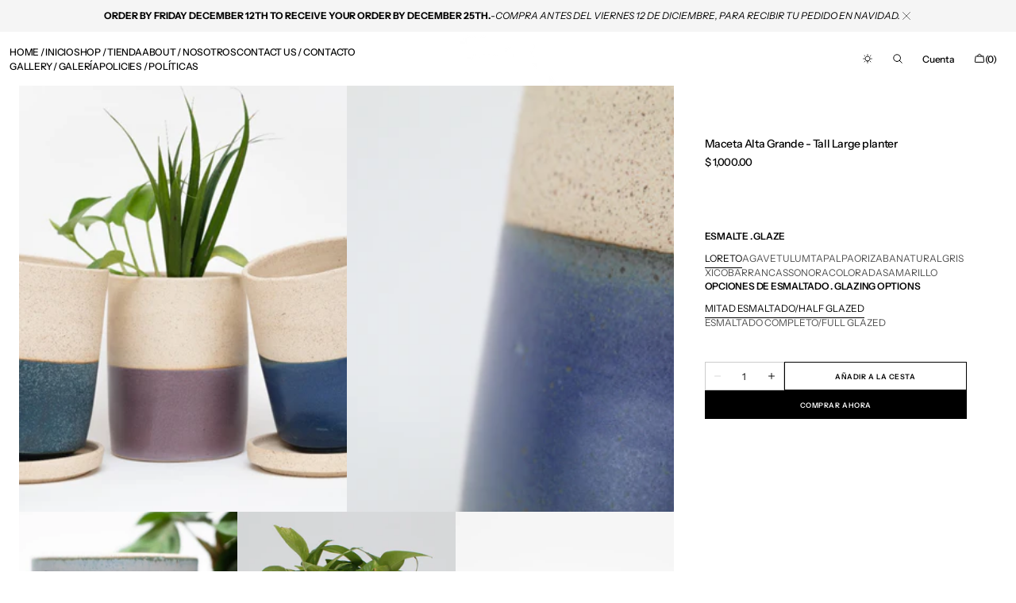

--- FILE ---
content_type: text/html; charset=utf-8
request_url: https://hacha.com.mx/products/maceta-alta-grande-1
body_size: 48253
content:
<!doctype html>
<html class="no-js" lang="es" data-scheme="light">
  <head>
    <meta charset="utf-8">
    <meta http-equiv="X-UA-Compatible" content="IE=edge">
    <meta name="viewport" content="width=device-width,initial-scale=1">
    <meta name="theme-color" content="">
    <link rel="canonical" href="https://hacha.com.mx/products/maceta-alta-grande-1">
    <link rel="preconnect" href="https://cdn.shopify.com" crossorigin><link rel="icon" type="image/png" href="//hacha.com.mx/cdn/shop/products/Capturadepantalla2020-06-04alas19.53.07.png?crop=center&height=32&v=1720800813&width=32"><link rel="preconnect" href="https://fonts.shopifycdn.com" crossorigin><title>Maceta Alta Grande - Tall Large planter</title>

    
      <meta name="description" content="Maceta Alta Grande  Tall Large Planter  20 cm x 15 cm  ">
    

    

<meta property="og:site_name" content="HACHA MX">
<meta property="og:url" content="https://hacha.com.mx/products/maceta-alta-grande-1">
<meta property="og:title" content="Maceta Alta Grande - Tall Large planter">
<meta property="og:type" content="product">
<meta property="og:description" content="Maceta Alta Grande  Tall Large Planter  20 cm x 15 cm  "><meta property="og:image" content="http://hacha.com.mx/cdn/shop/products/WhatsAppImage2020-08-24at12.03.21.jpg?v=1598373465">
  <meta property="og:image:secure_url" content="https://hacha.com.mx/cdn/shop/products/WhatsAppImage2020-08-24at12.03.21.jpg?v=1598373465">
  <meta property="og:image:width" content="1280">
  <meta property="og:image:height" content="848"><meta property="og:price:amount" content="1,000.00">
  <meta property="og:price:currency" content="MXN"><meta name="twitter:card" content="summary_large_image">
<meta name="twitter:title" content="Maceta Alta Grande - Tall Large planter">
<meta name="twitter:description" content="Maceta Alta Grande  Tall Large Planter  20 cm x 15 cm  ">


    <script src="//hacha.com.mx/cdn/shop/t/5/assets/constants.js?v=37383056447335370521750102791" defer="defer"></script>
    <script src="//hacha.com.mx/cdn/shop/t/5/assets/pubsub.js?v=34180055027472970951750102792" defer="defer"></script>
    <script src="//hacha.com.mx/cdn/shop/t/5/assets/global.js?v=172391048408546857311750102791" defer="defer"></script><script src="//hacha.com.mx/cdn/shop/t/5/assets/quick-add.js?v=146548005023498117021750102792" defer="defer"></script>
      <script src="//hacha.com.mx/cdn/shop/t/5/assets/product-form.js?v=149469441993518066821750102792" defer="defer"></script>
    

    <script>window.performance && window.performance.mark && window.performance.mark('shopify.content_for_header.start');</script><meta name="facebook-domain-verification" content="m2d0z8i1iid5x2y6f96cpmtyzzu502">
<meta id="shopify-digital-wallet" name="shopify-digital-wallet" content="/39250034733/digital_wallets/dialog">
<meta name="shopify-checkout-api-token" content="bc5dd974c724f056fa596a9ec40db7ec">
<meta id="in-context-paypal-metadata" data-shop-id="39250034733" data-venmo-supported="false" data-environment="production" data-locale="es_ES" data-paypal-v4="true" data-currency="MXN">
<link rel="alternate" type="application/json+oembed" href="https://hacha.com.mx/products/maceta-alta-grande-1.oembed">
<script async="async" src="/checkouts/internal/preloads.js?locale=es-MX"></script>
<script id="shopify-features" type="application/json">{"accessToken":"bc5dd974c724f056fa596a9ec40db7ec","betas":["rich-media-storefront-analytics"],"domain":"hacha.com.mx","predictiveSearch":true,"shopId":39250034733,"locale":"es"}</script>
<script>var Shopify = Shopify || {};
Shopify.shop = "hacha-mx.myshopify.com";
Shopify.locale = "es";
Shopify.currency = {"active":"MXN","rate":"1.0"};
Shopify.country = "MX";
Shopify.theme = {"name":"Copia actualizada de Madrid","id":141705576493,"schema_name":"Madrid","schema_version":"1.2.6","theme_store_id":2870,"role":"main"};
Shopify.theme.handle = "null";
Shopify.theme.style = {"id":null,"handle":null};
Shopify.cdnHost = "hacha.com.mx/cdn";
Shopify.routes = Shopify.routes || {};
Shopify.routes.root = "/";</script>
<script type="module">!function(o){(o.Shopify=o.Shopify||{}).modules=!0}(window);</script>
<script>!function(o){function n(){var o=[];function n(){o.push(Array.prototype.slice.apply(arguments))}return n.q=o,n}var t=o.Shopify=o.Shopify||{};t.loadFeatures=n(),t.autoloadFeatures=n()}(window);</script>
<script id="shop-js-analytics" type="application/json">{"pageType":"product"}</script>
<script defer="defer" async type="module" src="//hacha.com.mx/cdn/shopifycloud/shop-js/modules/v2/client.init-shop-cart-sync_2Gr3Q33f.es.esm.js"></script>
<script defer="defer" async type="module" src="//hacha.com.mx/cdn/shopifycloud/shop-js/modules/v2/chunk.common_noJfOIa7.esm.js"></script>
<script defer="defer" async type="module" src="//hacha.com.mx/cdn/shopifycloud/shop-js/modules/v2/chunk.modal_Deo2FJQo.esm.js"></script>
<script type="module">
  await import("//hacha.com.mx/cdn/shopifycloud/shop-js/modules/v2/client.init-shop-cart-sync_2Gr3Q33f.es.esm.js");
await import("//hacha.com.mx/cdn/shopifycloud/shop-js/modules/v2/chunk.common_noJfOIa7.esm.js");
await import("//hacha.com.mx/cdn/shopifycloud/shop-js/modules/v2/chunk.modal_Deo2FJQo.esm.js");

  window.Shopify.SignInWithShop?.initShopCartSync?.({"fedCMEnabled":true,"windoidEnabled":true});

</script>
<script id="__st">var __st={"a":39250034733,"offset":-21600,"reqid":"4cedcf97-9969-4447-b53d-e5d9b91c9510-1769143201","pageurl":"hacha.com.mx\/products\/maceta-alta-grande-1","u":"bc20e3e7e27d","p":"product","rtyp":"product","rid":5068659687469};</script>
<script>window.ShopifyPaypalV4VisibilityTracking = true;</script>
<script id="captcha-bootstrap">!function(){'use strict';const t='contact',e='account',n='new_comment',o=[[t,t],['blogs',n],['comments',n],[t,'customer']],c=[[e,'customer_login'],[e,'guest_login'],[e,'recover_customer_password'],[e,'create_customer']],r=t=>t.map((([t,e])=>`form[action*='/${t}']:not([data-nocaptcha='true']) input[name='form_type'][value='${e}']`)).join(','),a=t=>()=>t?[...document.querySelectorAll(t)].map((t=>t.form)):[];function s(){const t=[...o],e=r(t);return a(e)}const i='password',u='form_key',d=['recaptcha-v3-token','g-recaptcha-response','h-captcha-response',i],f=()=>{try{return window.sessionStorage}catch{return}},m='__shopify_v',_=t=>t.elements[u];function p(t,e,n=!1){try{const o=window.sessionStorage,c=JSON.parse(o.getItem(e)),{data:r}=function(t){const{data:e,action:n}=t;return t[m]||n?{data:e,action:n}:{data:t,action:n}}(c);for(const[e,n]of Object.entries(r))t.elements[e]&&(t.elements[e].value=n);n&&o.removeItem(e)}catch(o){console.error('form repopulation failed',{error:o})}}const l='form_type',E='cptcha';function T(t){t.dataset[E]=!0}const w=window,h=w.document,L='Shopify',v='ce_forms',y='captcha';let A=!1;((t,e)=>{const n=(g='f06e6c50-85a8-45c8-87d0-21a2b65856fe',I='https://cdn.shopify.com/shopifycloud/storefront-forms-hcaptcha/ce_storefront_forms_captcha_hcaptcha.v1.5.2.iife.js',D={infoText:'Protegido por hCaptcha',privacyText:'Privacidad',termsText:'Términos'},(t,e,n)=>{const o=w[L][v],c=o.bindForm;if(c)return c(t,g,e,D).then(n);var r;o.q.push([[t,g,e,D],n]),r=I,A||(h.body.append(Object.assign(h.createElement('script'),{id:'captcha-provider',async:!0,src:r})),A=!0)});var g,I,D;w[L]=w[L]||{},w[L][v]=w[L][v]||{},w[L][v].q=[],w[L][y]=w[L][y]||{},w[L][y].protect=function(t,e){n(t,void 0,e),T(t)},Object.freeze(w[L][y]),function(t,e,n,w,h,L){const[v,y,A,g]=function(t,e,n){const i=e?o:[],u=t?c:[],d=[...i,...u],f=r(d),m=r(i),_=r(d.filter((([t,e])=>n.includes(e))));return[a(f),a(m),a(_),s()]}(w,h,L),I=t=>{const e=t.target;return e instanceof HTMLFormElement?e:e&&e.form},D=t=>v().includes(t);t.addEventListener('submit',(t=>{const e=I(t);if(!e)return;const n=D(e)&&!e.dataset.hcaptchaBound&&!e.dataset.recaptchaBound,o=_(e),c=g().includes(e)&&(!o||!o.value);(n||c)&&t.preventDefault(),c&&!n&&(function(t){try{if(!f())return;!function(t){const e=f();if(!e)return;const n=_(t);if(!n)return;const o=n.value;o&&e.removeItem(o)}(t);const e=Array.from(Array(32),(()=>Math.random().toString(36)[2])).join('');!function(t,e){_(t)||t.append(Object.assign(document.createElement('input'),{type:'hidden',name:u})),t.elements[u].value=e}(t,e),function(t,e){const n=f();if(!n)return;const o=[...t.querySelectorAll(`input[type='${i}']`)].map((({name:t})=>t)),c=[...d,...o],r={};for(const[a,s]of new FormData(t).entries())c.includes(a)||(r[a]=s);n.setItem(e,JSON.stringify({[m]:1,action:t.action,data:r}))}(t,e)}catch(e){console.error('failed to persist form',e)}}(e),e.submit())}));const S=(t,e)=>{t&&!t.dataset[E]&&(n(t,e.some((e=>e===t))),T(t))};for(const o of['focusin','change'])t.addEventListener(o,(t=>{const e=I(t);D(e)&&S(e,y())}));const B=e.get('form_key'),M=e.get(l),P=B&&M;t.addEventListener('DOMContentLoaded',(()=>{const t=y();if(P)for(const e of t)e.elements[l].value===M&&p(e,B);[...new Set([...A(),...v().filter((t=>'true'===t.dataset.shopifyCaptcha))])].forEach((e=>S(e,t)))}))}(h,new URLSearchParams(w.location.search),n,t,e,['guest_login'])})(!1,!0)}();</script>
<script integrity="sha256-4kQ18oKyAcykRKYeNunJcIwy7WH5gtpwJnB7kiuLZ1E=" data-source-attribution="shopify.loadfeatures" defer="defer" src="//hacha.com.mx/cdn/shopifycloud/storefront/assets/storefront/load_feature-a0a9edcb.js" crossorigin="anonymous"></script>
<script data-source-attribution="shopify.dynamic_checkout.dynamic.init">var Shopify=Shopify||{};Shopify.PaymentButton=Shopify.PaymentButton||{isStorefrontPortableWallets:!0,init:function(){window.Shopify.PaymentButton.init=function(){};var t=document.createElement("script");t.src="https://hacha.com.mx/cdn/shopifycloud/portable-wallets/latest/portable-wallets.es.js",t.type="module",document.head.appendChild(t)}};
</script>
<script data-source-attribution="shopify.dynamic_checkout.buyer_consent">
  function portableWalletsHideBuyerConsent(e){var t=document.getElementById("shopify-buyer-consent"),n=document.getElementById("shopify-subscription-policy-button");t&&n&&(t.classList.add("hidden"),t.setAttribute("aria-hidden","true"),n.removeEventListener("click",e))}function portableWalletsShowBuyerConsent(e){var t=document.getElementById("shopify-buyer-consent"),n=document.getElementById("shopify-subscription-policy-button");t&&n&&(t.classList.remove("hidden"),t.removeAttribute("aria-hidden"),n.addEventListener("click",e))}window.Shopify?.PaymentButton&&(window.Shopify.PaymentButton.hideBuyerConsent=portableWalletsHideBuyerConsent,window.Shopify.PaymentButton.showBuyerConsent=portableWalletsShowBuyerConsent);
</script>
<script>
  function portableWalletsCleanup(e){e&&e.src&&console.error("Failed to load portable wallets script "+e.src);var t=document.querySelectorAll("shopify-accelerated-checkout .shopify-payment-button__skeleton, shopify-accelerated-checkout-cart .wallet-cart-button__skeleton"),e=document.getElementById("shopify-buyer-consent");for(let e=0;e<t.length;e++)t[e].remove();e&&e.remove()}function portableWalletsNotLoadedAsModule(e){e instanceof ErrorEvent&&"string"==typeof e.message&&e.message.includes("import.meta")&&"string"==typeof e.filename&&e.filename.includes("portable-wallets")&&(window.removeEventListener("error",portableWalletsNotLoadedAsModule),window.Shopify.PaymentButton.failedToLoad=e,"loading"===document.readyState?document.addEventListener("DOMContentLoaded",window.Shopify.PaymentButton.init):window.Shopify.PaymentButton.init())}window.addEventListener("error",portableWalletsNotLoadedAsModule);
</script>

<script type="module" src="https://hacha.com.mx/cdn/shopifycloud/portable-wallets/latest/portable-wallets.es.js" onError="portableWalletsCleanup(this)" crossorigin="anonymous"></script>
<script nomodule>
  document.addEventListener("DOMContentLoaded", portableWalletsCleanup);
</script>

<link id="shopify-accelerated-checkout-styles" rel="stylesheet" media="screen" href="https://hacha.com.mx/cdn/shopifycloud/portable-wallets/latest/accelerated-checkout-backwards-compat.css" crossorigin="anonymous">
<style id="shopify-accelerated-checkout-cart">
        #shopify-buyer-consent {
  margin-top: 1em;
  display: inline-block;
  width: 100%;
}

#shopify-buyer-consent.hidden {
  display: none;
}

#shopify-subscription-policy-button {
  background: none;
  border: none;
  padding: 0;
  text-decoration: underline;
  font-size: inherit;
  cursor: pointer;
}

#shopify-subscription-policy-button::before {
  box-shadow: none;
}

      </style>
<script id="sections-script" data-sections="main-product,header" defer="defer" src="//hacha.com.mx/cdn/shop/t/5/compiled_assets/scripts.js?v=255"></script>
<script>window.performance && window.performance.mark && window.performance.mark('shopify.content_for_header.end');</script>

    <style data-shopify>
          @font-face {
  font-family: "Instrument Sans";
  font-weight: 500;
  font-style: normal;
  font-display: swap;
  src: url("//hacha.com.mx/cdn/fonts/instrument_sans/instrumentsans_n5.1ce463e1cc056566f977610764d93d4704464858.woff2") format("woff2"),
       url("//hacha.com.mx/cdn/fonts/instrument_sans/instrumentsans_n5.9079eb7bba230c9d8d8d3a7d101aa9d9f40b6d14.woff") format("woff");
}

          @font-face {
  font-family: "Instrument Sans";
  font-weight: 500;
  font-style: normal;
  font-display: swap;
  src: url("//hacha.com.mx/cdn/fonts/instrument_sans/instrumentsans_n5.1ce463e1cc056566f977610764d93d4704464858.woff2") format("woff2"),
       url("//hacha.com.mx/cdn/fonts/instrument_sans/instrumentsans_n5.9079eb7bba230c9d8d8d3a7d101aa9d9f40b6d14.woff") format("woff");
}

          @font-face {
  font-family: "Instrument Sans";
  font-weight: 400;
  font-style: normal;
  font-display: swap;
  src: url("//hacha.com.mx/cdn/fonts/instrument_sans/instrumentsans_n4.db86542ae5e1596dbdb28c279ae6c2086c4c5bfa.woff2") format("woff2"),
       url("//hacha.com.mx/cdn/fonts/instrument_sans/instrumentsans_n4.510f1b081e58d08c30978f465518799851ef6d8b.woff") format("woff");
}

          @font-face {
  font-family: "Instrument Sans";
  font-weight: 400;
  font-style: normal;
  font-display: swap;
  src: url("//hacha.com.mx/cdn/fonts/instrument_sans/instrumentsans_n4.db86542ae5e1596dbdb28c279ae6c2086c4c5bfa.woff2") format("woff2"),
       url("//hacha.com.mx/cdn/fonts/instrument_sans/instrumentsans_n4.510f1b081e58d08c30978f465518799851ef6d8b.woff") format("woff");
}

          @font-face {
  font-family: "Instrument Sans";
  font-weight: 600;
  font-style: normal;
  font-display: swap;
  src: url("//hacha.com.mx/cdn/fonts/instrument_sans/instrumentsans_n6.27dc66245013a6f7f317d383a3cc9a0c347fb42d.woff2") format("woff2"),
       url("//hacha.com.mx/cdn/fonts/instrument_sans/instrumentsans_n6.1a71efbeeb140ec495af80aad612ad55e19e6d0e.woff") format("woff");
}

          @font-face {
  font-family: "Instrument Sans";
  font-weight: 600;
  font-style: normal;
  font-display: swap;
  src: url("//hacha.com.mx/cdn/fonts/instrument_sans/instrumentsans_n6.27dc66245013a6f7f317d383a3cc9a0c347fb42d.woff2") format("woff2"),
       url("//hacha.com.mx/cdn/fonts/instrument_sans/instrumentsans_n6.1a71efbeeb140ec495af80aad612ad55e19e6d0e.woff") format("woff");
}

          @font-face {
  font-family: "Instrument Sans";
  font-weight: 500;
  font-style: normal;
  font-display: swap;
  src: url("//hacha.com.mx/cdn/fonts/instrument_sans/instrumentsans_n5.1ce463e1cc056566f977610764d93d4704464858.woff2") format("woff2"),
       url("//hacha.com.mx/cdn/fonts/instrument_sans/instrumentsans_n5.9079eb7bba230c9d8d8d3a7d101aa9d9f40b6d14.woff") format("woff");
}

          @font-face {
  font-family: "Instrument Sans";
  font-weight: 500;
  font-style: normal;
  font-display: swap;
  src: url("//hacha.com.mx/cdn/fonts/instrument_sans/instrumentsans_n5.1ce463e1cc056566f977610764d93d4704464858.woff2") format("woff2"),
       url("//hacha.com.mx/cdn/fonts/instrument_sans/instrumentsans_n5.9079eb7bba230c9d8d8d3a7d101aa9d9f40b6d14.woff") format("woff");
}

          @font-face {
  font-family: "Instrument Sans";
  font-weight: 500;
  font-style: normal;
  font-display: swap;
  src: url("//hacha.com.mx/cdn/fonts/instrument_sans/instrumentsans_n5.1ce463e1cc056566f977610764d93d4704464858.woff2") format("woff2"),
       url("//hacha.com.mx/cdn/fonts/instrument_sans/instrumentsans_n5.9079eb7bba230c9d8d8d3a7d101aa9d9f40b6d14.woff") format("woff");
}

          @font-face {
  font-family: "Instrument Sans";
  font-weight: 400;
  font-style: normal;
  font-display: swap;
  src: url("//hacha.com.mx/cdn/fonts/instrument_sans/instrumentsans_n4.db86542ae5e1596dbdb28c279ae6c2086c4c5bfa.woff2") format("woff2"),
       url("//hacha.com.mx/cdn/fonts/instrument_sans/instrumentsans_n4.510f1b081e58d08c30978f465518799851ef6d8b.woff") format("woff");
}

          
          @font-face {
  font-family: "Instrument Sans";
  font-weight: 400;
  font-style: normal;
  font-display: swap;
  src: url("//hacha.com.mx/cdn/fonts/instrument_sans/instrumentsans_n4.db86542ae5e1596dbdb28c279ae6c2086c4c5bfa.woff2") format("woff2"),
       url("//hacha.com.mx/cdn/fonts/instrument_sans/instrumentsans_n4.510f1b081e58d08c30978f465518799851ef6d8b.woff") format("woff");
}

          @font-face {
  font-family: "Instrument Sans";
  font-weight: 500;
  font-style: normal;
  font-display: swap;
  src: url("//hacha.com.mx/cdn/fonts/instrument_sans/instrumentsans_n5.1ce463e1cc056566f977610764d93d4704464858.woff2") format("woff2"),
       url("//hacha.com.mx/cdn/fonts/instrument_sans/instrumentsans_n5.9079eb7bba230c9d8d8d3a7d101aa9d9f40b6d14.woff") format("woff");
}

          @font-face {
  font-family: "Instrument Sans";
  font-weight: 700;
  font-style: normal;
  font-display: swap;
  src: url("//hacha.com.mx/cdn/fonts/instrument_sans/instrumentsans_n7.e4ad9032e203f9a0977786c356573ced65a7419a.woff2") format("woff2"),
       url("//hacha.com.mx/cdn/fonts/instrument_sans/instrumentsans_n7.b9e40f166fb7639074ba34738101a9d2990bb41a.woff") format("woff");
}

          @font-face {
  font-family: "Instrument Sans";
  font-weight: 400;
  font-style: italic;
  font-display: swap;
  src: url("//hacha.com.mx/cdn/fonts/instrument_sans/instrumentsans_i4.028d3c3cd8d085648c808ceb20cd2fd1eb3560e5.woff2") format("woff2"),
       url("//hacha.com.mx/cdn/fonts/instrument_sans/instrumentsans_i4.7e90d82df8dee29a99237cd19cc529d2206706a2.woff") format("woff");
}

          @font-face {
  font-family: "Instrument Sans";
  font-weight: 500;
  font-style: italic;
  font-display: swap;
  src: url("//hacha.com.mx/cdn/fonts/instrument_sans/instrumentsans_i5.d2033775d4997e4dcd0d47ebdd5234b5c14e3f53.woff2") format("woff2"),
       url("//hacha.com.mx/cdn/fonts/instrument_sans/instrumentsans_i5.8e3cfa86b65acf809ce72bc4f9b58f185ef6b8c7.woff") format("woff");
}

          @font-face {
  font-family: "Instrument Sans";
  font-weight: 700;
  font-style: italic;
  font-display: swap;
  src: url("//hacha.com.mx/cdn/fonts/instrument_sans/instrumentsans_i7.d6063bb5d8f9cbf96eace9e8801697c54f363c6a.woff2") format("woff2"),
       url("//hacha.com.mx/cdn/fonts/instrument_sans/instrumentsans_i7.ce33afe63f8198a3ac4261b826b560103542cd36.woff") format("woff");
}


          
        :root,
          	[data-scheme=light] .color-background-1 {
          		--color-background: 255,255,255;
              --color-background-secondary: 245,245,245;
          		
          			--gradient-background: #ffffff;
          		
          		--color-foreground: 0, 0, 0;
          		--color-foreground-secondary: 77, 77, 77;
          		--color-foreground-title: 0, 0, 0;

          		--color-button-text: 249, 249, 249;
          		--color-button-text-hover: 249, 249, 249;
          		--color-button: 0, 0, 0;
          		--color-button-hover: 40, 40, 40;

          		--color-button-secondary: 235, 235, 235;
          		--color-button-secondary-hover: 238, 238, 238;
          		--color-button-secondary-text: 0, 0, 0;
          		--color-button-secondary-text-hover: 0, 0, 0;

          		--color-button-tertiary-text: 0, 0, 0;
          		--color-button-tertiary-text-hover: 255, 255, 255;
          		--color-button-tertiary: 0, 0, 0;
          		--color-button-tertiary-hover: 0, 0, 0;

          		--color-overlay: 0, 0, 0;
          		--color-border-input: 204, 204, 204;
          		--color-border-input-hover: 128, 128, 128;
          		--color-background-input: 255, 255, 255;
          		--color-border: 225, 225, 225;
          	}
          	@media (prefers-color-scheme: light) {
        	:root,
          		[data-scheme=auto] .color-background-1 {
          			--color-background: 255,255,255;
                --color-background-secondaryu: 245,245,245;
          			
          				--gradient-background: #ffffff;
          			
          			--color-foreground: 0, 0, 0;
          			--color-foreground-secondary: 77, 77, 77;
          			--color-foreground-title: 0, 0, 0;

          			--color-button-text: 249, 249, 249;
          			--color-button-text-hover: 249, 249, 249;
          			--color-button: 0, 0, 0;
          			--color-button-hover: 40, 40, 40;

          			--color-button-secondary: 235, 235, 235;
          			--color-button-secondary-hover: 238, 238, 238;
          			--color-button-secondary-text: 0, 0, 0;
          			--color-button-secondary-text-hover: 0, 0, 0;

          			--color-button-tertiary-text: 0, 0, 0;
          			--color-button-tertiary-text-hover: 255, 255, 255;
          			--color-button-tertiary: 0, 0, 0;
          			--color-button-tertiary-hover: 0, 0, 0;

          			--color-overlay: 0, 0, 0;
          			--color-border-input: 204, 204, 204;
          			--color-border-input-hover: 128, 128, 128;
          			--color-background-input: 255, 255, 255;
          			--color-border: 225, 225, 225;
          		}
          	}
          
        
          	[data-scheme=light] .color-background-2 {
          		--color-background: 40,40,40;
              --color-background-secondary: 31,31,31;
          		
          			--gradient-background: #282828;
          		
          		--color-foreground: 255, 255, 255;
          		--color-foreground-secondary: 169, 169, 169;
          		--color-foreground-title: 255, 255, 255;

          		--color-button-text: 0, 0, 0;
          		--color-button-text-hover: 0, 0, 0;
          		--color-button: 255, 255, 255;
          		--color-button-hover: 238, 238, 238;

          		--color-button-secondary: 0, 0, 0;
          		--color-button-secondary-hover: 40, 40, 40;
          		--color-button-secondary-text: 255, 255, 255;
          		--color-button-secondary-text-hover: 255, 255, 255;

          		--color-button-tertiary-text: 255, 255, 255;
          		--color-button-tertiary-text-hover: 0, 0, 0;
          		--color-button-tertiary: 255, 255, 255;
          		--color-button-tertiary-hover: 255, 255, 255;

          		--color-overlay: 0, 0, 0;
          		--color-border-input: 62, 62, 62;
          		--color-border-input-hover: 62, 62, 62;
          		--color-background-input: 53, 53, 53;
          		--color-border: 222, 217, 212;
          	}
          	@media (prefers-color-scheme: light) {
        	
          		[data-scheme=auto] .color-background-2 {
          			--color-background: 40,40,40;
                --color-background-secondaryu: 31,31,31;
          			
          				--gradient-background: #282828;
          			
          			--color-foreground: 255, 255, 255;
          			--color-foreground-secondary: 169, 169, 169;
          			--color-foreground-title: 255, 255, 255;

          			--color-button-text: 0, 0, 0;
          			--color-button-text-hover: 0, 0, 0;
          			--color-button: 255, 255, 255;
          			--color-button-hover: 238, 238, 238;

          			--color-button-secondary: 0, 0, 0;
          			--color-button-secondary-hover: 40, 40, 40;
          			--color-button-secondary-text: 255, 255, 255;
          			--color-button-secondary-text-hover: 255, 255, 255;

          			--color-button-tertiary-text: 255, 255, 255;
          			--color-button-tertiary-text-hover: 0, 0, 0;
          			--color-button-tertiary: 255, 255, 255;
          			--color-button-tertiary-hover: 255, 255, 255;

          			--color-overlay: 0, 0, 0;
          			--color-border-input: 62, 62, 62;
          			--color-border-input-hover: 62, 62, 62;
          			--color-background-input: 53, 53, 53;
          			--color-border: 222, 217, 212;
          		}
          	}
          

          body, .color-background-1, .color-background-2 {
          color: rgba(var(--color-foreground));
          /*background-color: rgb(var(--color-background));*/
          background: rgb(var(--color-background));
	        background: var(--gradient-background);
          background-attachment: fixed;
          }

          :root {
          	--announcement-height: 0px;
          	--header-height: 0px;
          	--breadcrumbs-height: 0px;

          	--spaced-section: 5rem;
						
						--border-radius-media: 0px;

          	--font-body-family: "Instrument Sans", sans-serif;
          	--font-body-style: normal;
          	--font-body-weight: 400;

          	--font-body-scale: 1.4;
          	--font-body-second-scale: 1.2;
          	--font-body-line-height: 1.5;

          	--font-heading-family: "Instrument Sans", sans-serif;
          	--font-heading-style: normal;
          	--font-heading-weight: 500;
          	--font-heading-letter-spacing: -0.3em;
          	--font-heading-line-height: 1.3;

          	--font-subtitle-family: "Instrument Sans", sans-serif;
          	--font-subtitle-style: normal;
          	--font-subtitle-weight: 600;
          	--font-subtitle-text-transform: none;
          	--font-subtitle-scale: 1.34;

          	--font-heading-h1-scale: 1.0;
          	--font-heading-h2-scale: 1.0;
          	--font-heading-h3-scale: 1.0;

          	--font-heading-card-family: "Instrument Sans", sans-serif;
          	--font-heading-card-style: normal;
          	--font-heading-card-weight: 500;
          	--font-text-card-family: "Instrument Sans", sans-serif;
          	--font-text-card-style: normal;
          	--font-text-card-weight: 400;
          	--font-heading-card-letter-spacing: -0.2em;


          	--font-heading-card-scale: 1.09;
          	--font-text-card-scale: 1.4;

          	--font-button-family: "Instrument Sans", sans-serif;
          	--font-button-style: normal;
          	--font-button-weight: 600;
          	--font-button-text-transform: uppercase;
          	--font-button-scale: 1.0;

          	--font-button-family: "Instrument Sans", sans-serif;
          	--font-button-style: normal;
          	--font-button-weight: 600;
          	--font-button-text-transform: uppercase;
          	--font-button-letter-spacing: 0.6em;
          	--font-subtitle-letter-spacing: -0.2em;;

          	--font-header-menu-family: "Instrument Sans", sans-serif;
          	--font-header-menu-style: normal;
          	--font-header-menu-weight: 500;
          	--font-header-menu-scale: 1.34;
          	--font-header-menu-letter-spacing: -0.2em;
          	--font-header-menu-text-transform: none;

          	--font-footer-menu-family: "Instrument Sans", sans-serif;
          	--font-footer-menu-style: normal;
          	--font-footer-menu-weight: 500;
            --font-footer-menu-scale: 1.34;
            --font-footer-menu-letter-spacing: -0.2em;
          	--font-footer-menu-text-transform: none;

          	--font-popups-heading-family: "Instrument Sans", sans-serif;
            --font-popups-heading-style: normal;
            --font-popups-heading-weight: 500;
            --font-popups-text-family: "Instrument Sans", sans-serif;
            --font-popups-text-style: normal;
            --font-popups-text-weight: 400;
            --font-popup-heading-scale: 1.23;
            --font-popup-desc-scale: 1.0;
            --font-popup-text-scale: 1.07;
            --font-notification-heading-scale: 1.0;
            --font-notification-text-scale: 1.0;

          	--border-radius-button: 0px;
          	--payment-terms-background-color: ;
          	--color-card-price-new: 0, 0, 0;
          	--color-card-price-old: 153, 153, 153;
            --color-badge-sale-background: 255, 255, 255;
		      	--color-badge-sale-text: 0, 0, 0;
            --color-badge-soldout-background: 255, 255, 255;
            --color-badge-soldout-text: 0, 0, 0;
            --color-badge-custom-background: 255, 255, 255;
            --color-badge-custom-text: 0, 0, 0;
            --color-product-card-slider-control: 0, 0, 0;
          }

          @media screen and (min-width: 990px) {
          	:root {
          		--spaced-section: 16rem;
          	}
          }

          *,
          *::before,
          *::after {
            box-sizing: inherit;
          }

          html {
            box-sizing: border-box;
            font-size: 10px;
            height: 100%;
          }

          body {
            position: relative;
            display: grid;
            grid-template-rows: auto auto 1fr auto;
            grid-template-columns: 100%;
            min-height: 100%;
            margin: 0;
            font-size: calc(var(--font-body-scale) * 1rem);
            line-height: var(--font-body-line-height);
            font-family: var(--font-body-family);
            font-style: var(--font-body-style);
            font-weight: var(--font-body-weight);
            overflow-x: hidden;
          }
          
    </style>
    <style data-shopify>
  
  [data-scheme=dark] .color-background-1 {
  	--color-background: 31, 31, 31;
  	--color-overlay: 0, 0, 0;
  	--gradient-background: rgb(31, 31, 31);
  	--color-foreground: 255, 255, 255;
  	--color-foreground-secondary: 169, 169, 169;
  	--color-foreground-title: 255, 255, 255;
  	--color-border-input: 53, 53, 53;
  	--color-border-input-hover: 80, 80, 80;
  	--color-background-input: 31, 31, 31;
  	--color-border: 90, 90, 90;
  	--color-announcement-bar: 0, 0, 0;
  	--color-announcement-bar-background-1: 0, 0, 0;
  	--color-link: 255, 255, 255;
  	--alpha-link: 0.5;
  	--color-button: 53, 53, 53;
  	--color-button-hover: 0, 0, 0;
  	--color-button-text: 255, 255, 255;
  	--color-button-text-hover: 255, 255, 255;
  	--color-button-secondary: 53, 53, 53;
  	--color-button-secondary-hover: 0, 0, 0;
  	--color-button-secondary-text: 255, 255, 255;
  	--color-button-secondary-text-hover: 255, 255, 255;
  	--color-button-tertiary: 255, 255, 255;
  	--color-button-tertiary-hover: 255, 255, 255;
  	--color-button-tertiary-text: 255, 255, 255;
  	--color-button-tertiary-text-hover: 0, 0, 0;
  	--alpha-button-background: 1;
  	--alpha-button-border: 1;
  	--color-social: 255, 255, 255;
  	--color-placeholder-input: 255, 255, 255;
  	--color-card-price-new: 255, 255, 255;
  	--color-card-price-old: 169, 169, 169;
  	--color-error-background: 0, 0, 0;
  	--color-title-text: 255, 255, 255;

		.product-popup-modal__content, 
		.drawer__inner, 
		.drawer .cart-item .quantity,
		#search-modal .search__content,
		#search-modal .search__input,
		#account-modal .account__content,
		.burger-menu__wrapper,
		.burger-menu__header,
		.burger-menu__submenu-inner,
		.banner-popup-modal__content,
		.quick-add-modal__content,
		.quick-add-modal .product__outer,
		.product__badge .badge
		{
			background: #2a2a2a;
		}

		.product-form__controls-group label.variant-swatch:hover,
		.product-form__controls-group input:checked:not(.disabled)+label.variant-swatch{
			border-color: #626262;
		}
  }
  @media (prefers-color-scheme: dark) {
  	[data-scheme=auto] .color-background-1 {
  		--color-background: 31, 31, 31;
  		--gradient-background: rgb(31, 31, 31);
  		--color-overlay: 0, 0, 0;
  		--color-foreground: 255, 255, 255;
  		--color-foreground-secondary: 169, 169, 169;
  		--color-foreground-title: 255, 255, 255;
  		--color-border-input: 53, 53, 53;
  		--color-border-input-hover: 10, 10, 10;
  		--color-background-input: 31, 31, 31;
  		--color-border: 90, 90, 90;
  		--color-announcement-bar: 0, 0, 0;
  		--color-announcement-bar-background-1: 0, 0, 0;
  		--color-link: 255, 255, 255;
  		--alpha-link: 0.5;
  		--color-button: 53, 53, 53;
  		--color-button-hover: 0, 0, 0;
  		--color-button-text: 255, 255, 255;
  		--color-button-text-hover: 255, 255, 255;
  		--color-button-secondary: 53, 53, 53;
  		--color-button-secondary-hover: 0, 0, 0;
  		--color-button-secondary-text: 255, 255, 255;
  		--color-button-secondary-text-hover: 255, 255, 255;
  		--color-button-tertiary: 255, 255, 255;
  		--color-button-tertiary-hover: 255, 255, 255;
  		--color-button-tertiary-text: 255, 255, 255;
  		--color-button-tertiary-text-hover: 0, 0, 0;
  		--alpha-button-background: 1;
  		--alpha-button-border: 1;
  		--color-social: 255, 255, 255;
  		--color-placeholder-input: 255, 255, 255;
  		--color-card-price-new: 255, 255, 255;
  		--color-card-price-old: 169, 169, 169;
  		--color-error-background: 0, 0, 0;
  		--color-title-text: 255, 255, 255;

			.product-popup-modal__content, 
			.drawer__inner, 
			.drawer .cart-item .quantity,
			#search-modal .search__content,
			#search-modal .search__input,
			#account-modal .account__content,
			.burger-menu__wrapper,
			.burger-menu__header,
			.burger-menu__submenu-inner,
			.banner-popup-modal__content,
			.quick-add-modal__content,
			.quick-add-modal .product__outer,
			.product__badge .badge
			{
				background: #2a2a2a;
			}

			.product-form__controls-group label.variant-swatch:hover,
			.product-form__controls-group input:checked:not(.disabled)+label.variant-swatch{
				border-color: #626262;
			}
  	}
  }
  
  [data-scheme=dark] .color-background-2 {
  	--color-background: 31, 31, 31;
  	--color-overlay: 0, 0, 0;
  	--gradient-background: rgb(31, 31, 31);
  	--color-foreground: 255, 255, 255;
  	--color-foreground-secondary: 169, 169, 169;
  	--color-foreground-title: 255, 255, 255;
  	--color-border-input: 53, 53, 53;
  	--color-border-input-hover: 80, 80, 80;
  	--color-background-input: 31, 31, 31;
  	--color-border: 90, 90, 90;
  	--color-announcement-bar: 0, 0, 0;
  	--color-announcement-bar-background-1: 0, 0, 0;
  	--color-link: 255, 255, 255;
  	--alpha-link: 0.5;
  	--color-button: 53, 53, 53;
  	--color-button-hover: 0, 0, 0;
  	--color-button-text: 255, 255, 255;
  	--color-button-text-hover: 255, 255, 255;
  	--color-button-secondary: 53, 53, 53;
  	--color-button-secondary-hover: 0, 0, 0;
  	--color-button-secondary-text: 255, 255, 255;
  	--color-button-secondary-text-hover: 255, 255, 255;
  	--color-button-tertiary: 255, 255, 255;
  	--color-button-tertiary-hover: 255, 255, 255;
  	--color-button-tertiary-text: 255, 255, 255;
  	--color-button-tertiary-text-hover: 0, 0, 0;
  	--alpha-button-background: 1;
  	--alpha-button-border: 1;
  	--color-social: 255, 255, 255;
  	--color-placeholder-input: 255, 255, 255;
  	--color-card-price-new: 255, 255, 255;
  	--color-card-price-old: 169, 169, 169;
  	--color-error-background: 0, 0, 0;
  	--color-title-text: 255, 255, 255;

		.product-popup-modal__content, 
		.drawer__inner, 
		.drawer .cart-item .quantity,
		#search-modal .search__content,
		#search-modal .search__input,
		#account-modal .account__content,
		.burger-menu__wrapper,
		.burger-menu__header,
		.burger-menu__submenu-inner,
		.banner-popup-modal__content,
		.quick-add-modal__content,
		.quick-add-modal .product__outer,
		.product__badge .badge
		{
			background: #2a2a2a;
		}

		.product-form__controls-group label.variant-swatch:hover,
		.product-form__controls-group input:checked:not(.disabled)+label.variant-swatch{
			border-color: #626262;
		}
  }
  @media (prefers-color-scheme: dark) {
  	[data-scheme=auto] .color-background-2 {
  		--color-background: 31, 31, 31;
  		--gradient-background: rgb(31, 31, 31);
  		--color-overlay: 0, 0, 0;
  		--color-foreground: 255, 255, 255;
  		--color-foreground-secondary: 169, 169, 169;
  		--color-foreground-title: 255, 255, 255;
  		--color-border-input: 53, 53, 53;
  		--color-border-input-hover: 10, 10, 10;
  		--color-background-input: 31, 31, 31;
  		--color-border: 90, 90, 90;
  		--color-announcement-bar: 0, 0, 0;
  		--color-announcement-bar-background-1: 0, 0, 0;
  		--color-link: 255, 255, 255;
  		--alpha-link: 0.5;
  		--color-button: 53, 53, 53;
  		--color-button-hover: 0, 0, 0;
  		--color-button-text: 255, 255, 255;
  		--color-button-text-hover: 255, 255, 255;
  		--color-button-secondary: 53, 53, 53;
  		--color-button-secondary-hover: 0, 0, 0;
  		--color-button-secondary-text: 255, 255, 255;
  		--color-button-secondary-text-hover: 255, 255, 255;
  		--color-button-tertiary: 255, 255, 255;
  		--color-button-tertiary-hover: 255, 255, 255;
  		--color-button-tertiary-text: 255, 255, 255;
  		--color-button-tertiary-text-hover: 0, 0, 0;
  		--alpha-button-background: 1;
  		--alpha-button-border: 1;
  		--color-social: 255, 255, 255;
  		--color-placeholder-input: 255, 255, 255;
  		--color-card-price-new: 255, 255, 255;
  		--color-card-price-old: 169, 169, 169;
  		--color-error-background: 0, 0, 0;
  		--color-title-text: 255, 255, 255;

			.product-popup-modal__content, 
			.drawer__inner, 
			.drawer .cart-item .quantity,
			#search-modal .search__content,
			#search-modal .search__input,
			#account-modal .account__content,
			.burger-menu__wrapper,
			.burger-menu__header,
			.burger-menu__submenu-inner,
			.banner-popup-modal__content,
			.quick-add-modal__content,
			.quick-add-modal .product__outer,
			.product__badge .badge
			{
				background: #2a2a2a;
			}

			.product-form__controls-group label.variant-swatch:hover,
			.product-form__controls-group input:checked:not(.disabled)+label.variant-swatch{
				border-color: #626262;
			}
  	}
  }
  
  [data-scheme=dark] {
  	--color-background: 31, 31, 31;
  	--color-background-secondary: 40, 40, 40;
  	--gradient-background: rgb(31, 31, 31);
  	--color-overlay: 0, 0, 0;
  	--color-foreground: 255, 255, 255;
  	--color-foreground-secondary: 169, 169, 169;
  	--color-foreground-title: 255, 255, 255;
  	--color-border-input: 53, 53, 53;
		--color-border-input-hover: 80, 80, 80;
		--color-background-input: 31, 31, 31;
  	--color-border: 90, 90, 90;
  	--color-announcement-bar: 0, 0, 0;
  	--color-announcement-bar-background-1: 0, 0, 0;
  	--color-link: 255, 255, 255;
  	--alpha-link: 0.5;
  	--color-button: 53, 53, 53;
  	--color-button-hover: 0, 0, 0;
  	--color-button-text: 255, 255, 255;
  	--color-button-text-hover: 255, 255, 255;
  	--color-button-secondary: 53, 53, 53;
  	--color-button-secondary-hover: 0, 0, 0;
  	--color-button-secondary-text: 255, 255, 255;
  	--color-button-secondary-text-hover: 255, 255, 255;
  	--color-button-tertiary: 255, 255, 255;
  	--color-button-tertiary-hover: 255, 255, 255;
  	--color-button-tertiary-text: 255, 255, 255;
  	--color-button-tertiary-text-hover: 0, 0, 0;
  	--alpha-button-background: 1;
  	--alpha-button-border: 1;
  	--color-social: 255, 255, 255;
  	--color-placeholder-input: 255, 255, 255;
  	--color-card-price-new: 255, 255, 255;
  	--color-card-price-old: 169, 169, 169;
  	--color-error-background: 0, 0, 0;
  	--color-title-text: 255, 255, 255;

  	.color-background-1 {
  		--color-background: 31, 31, 31;
   	}
  	.color-background-2 {
  		--color-background: 40, 40, 40;
  		--gradient-background: rgb(40, 40, 40);
  	}

		.product-popup-modal__content, 
		.drawer__inner, 
		.drawer .cart-item .quantity,
		#search-modal .search__content,
		#search-modal .search__input,
		#account-modal .account__content,
		.burger-menu__wrapper,
		.burger-menu__header,
		.burger-menu__submenu-inner,
		.banner-popup-modal__content,
		.quick-add-modal__content,
		.quick-add-modal .product__outer,
		.product__badge .badge
		{
			background: #2a2a2a;
		}

		.product-form__controls-group label.variant-swatch:hover,
		.product-form__controls-group input:checked:not(.disabled)+label.variant-swatch{
			border-color: #626262;
		}
  }
  @media (prefers-color-scheme: dark) {
  	[data-scheme=auto] {
  		--color-background: 31, 31, 31;
  		--color-background-secondary: 40, 40, 40;
  		--gradient-background: rgb(31, 31, 31);
  		--color-overlay: 0, 0, 0;
  		--color-foreground: 255, 255, 255;
  		--color-foreground-secondary: 169, 169, 169;
  		--color-foreground-title: 255, 255, 255;
  		--color-border-input: 53, 53, 53;
  		--color-border-input-hover: 10, 10, 10;
  		--color-background-input: 31, 31, 31;
  		--color-border: 90, 90, 90;
  		--color-announcement-bar: 0, 0, 0;
  		--color-announcement-bar-background-1: 0, 0, 0;
  		--color-link: 255, 255, 255;
  		--alpha-link: 0.5;
  		--color-button: 53, 53, 53;
  		--color-button-hover: 0, 0, 0;
  		--color-button-text: 255, 255, 255;
  		--color-button-text-hover: 255, 255, 255;
  		--color-button-secondary: 53, 53, 53;
  		--color-button-secondary-hover: 0, 0, 0;
  		--color-button-secondary-text: 255, 255, 255;
  		--color-button-secondary-text-hover: 255, 255, 255;
  		--color-button-tertiary: 255, 255, 255;
  		--color-button-tertiary-hover: 255, 255, 255;
  		--color-button-tertiary-text: 255, 255, 255;
  		--color-button-tertiary-text-hover: 0, 0, 0;
  		--alpha-button-background: 1;
  		--alpha-button-border: 1;
  		--color-social: 255, 255, 255;
  		--color-placeholder-input: 255, 255, 255;
  		--color-card-price-new: 255, 255, 255;
  		--color-card-price-old: 169, 169, 169;
  		--color-error-background: 0, 0, 0;
  		--color-title-text: 255, 255, 255;

  		.color-background-1 {
  			--color-background: 31, 31, 31;
  		}
  		.color-background-2 {
  			--color-background: 40, 40, 40;
  			--gradient-background: rgb(40, 40, 40);
  		}

			.product-popup-modal__content, 
			.drawer__inner, 
			.drawer .cart-item .quantity,
			#search-modal .search__content,
			#search-modal .search__input,
			#account-modal .account__content,
			.burger-menu__wrapper,
			.burger-menu__header,
			.burger-menu__submenu-inner,
			.banner-popup-modal__content,
			.quick-add-modal__content,
			.quick-add-modal .product__outer,
			.product__badge .badge
			{
				background: #2a2a2a;
			}

			.product-form__controls-group label.variant-swatch:hover,
			.product-form__controls-group input:checked:not(.disabled)+label.variant-swatch{
				border-color: #626262;
			}
  	}
  }
</style>

    <link href="//hacha.com.mx/cdn/shop/t/5/assets/swiper-bundle.min.css?v=10773525569039877401750102793" rel="stylesheet" type="text/css" media="all" />
    <link href="//hacha.com.mx/cdn/shop/t/5/assets/base.css?v=139987366331906546611750102790" rel="stylesheet" type="text/css" media="all" /><link href="//hacha.com.mx/cdn/shop/t/5/assets/section-reviews.css?v=141889312181886721001750102793" rel="stylesheet" type="text/css" media="all" /><link
        rel="stylesheet"
        href="//hacha.com.mx/cdn/shop/t/5/assets/component-predictive-search.css?v=144246773441862421381750102791"
        media="print"
        onload="this.media='all'"
      ><link rel="stylesheet" href="//hacha.com.mx/cdn/shop/t/5/assets/component-deferred-media.css?v=68707802736351725321750102791" media="all">
        <link
          rel="preload"
          href="//hacha.com.mx/cdn/shop/t/5/assets/quick-add.css?v=90649504913991538821750102792"
          as="style"
          onload="this.onload=null;this.rel='stylesheet'"
        ><link rel="preload" as="font" href="//hacha.com.mx/cdn/fonts/instrument_sans/instrumentsans_n4.db86542ae5e1596dbdb28c279ae6c2086c4c5bfa.woff2" type="font/woff2" crossorigin><link rel="preload" as="font" href="//hacha.com.mx/cdn/fonts/instrument_sans/instrumentsans_n5.1ce463e1cc056566f977610764d93d4704464858.woff2" type="font/woff2" crossorigin><script>
      document.documentElement.className = document.documentElement.className.replace('no-js', 'js');
      if (Shopify.designMode) {
        document.documentElement.classList.add('shopify-design-mode');
      }
    </script>

    <script src="//hacha.com.mx/cdn/shop/t/5/assets/jquery-3.6.0.js?v=184217876181003224711750102791" defer="defer"></script>
    <script src="//hacha.com.mx/cdn/shop/t/5/assets/ScrollTrigger.min.js?v=105224310842884405841750102792" defer="defer"></script>
    <script src="//hacha.com.mx/cdn/shop/t/5/assets/gsap.min.js?v=143236058134962329301750102791" defer="defer"></script>
    <script src="//hacha.com.mx/cdn/shop/t/5/assets/swiper-bundle.min.js?v=78431384336979601251750102793" defer="defer"></script>
    <script src="//hacha.com.mx/cdn/shop/t/5/assets/product-card.js?v=177787655361850681331750102792" defer="defer"></script>
    <script src="//hacha.com.mx/cdn/shop/t/5/assets/popup.js?v=99655892582219171351750102792" defer="defer"></script>
    
    

    <script>
      let cscoDarkMode = {};

      (function () {
        const body = document.querySelector('html[data-scheme]');

        cscoDarkMode = {
          init: function (e) {
            this.initMode(e);
            window.matchMedia('(prefers-color-scheme: dark)').addListener((e) => {
              this.initMode(e);
            });

            window.addEventListener('load', () => {
              const toggleBtns = document.querySelectorAll('.header__toggle-scheme');
              toggleBtns.forEach((btn) => {
                btn.addEventListener('click', (e) => {
                  e.preventDefault();

                  if ('auto' === body.getAttribute('data-scheme')) {
                    if (window.matchMedia('(prefers-color-scheme: dark)').matches) {
                      cscoDarkMode.changeScheme('light', true);
                    } else if (window.matchMedia('(prefers-color-scheme: light)').matches) {
                      cscoDarkMode.changeScheme('dark', true);
                    }
                  } else {
                    if ('dark' === body.getAttribute('data-scheme')) {
                      cscoDarkMode.changeScheme('light', true);
                    } else {
                      cscoDarkMode.changeScheme('dark', true);
                    }
                  }
                });
              });
            });
          },
          initMode: function (e) {
            let siteScheme = false;
            switch (
              'light' // Field. User’s system preference.
            ) {
              case 'dark':
                siteScheme = 'dark';
                break;
              case 'light':
                siteScheme = 'light';
                break;
              case 'system':
                siteScheme = 'auto';
                break;
            }
            if ('true') {
              // Field. Enable dark/light mode toggle.
              if ('light' === localStorage.getItem('_color_schema')) {
                siteScheme = 'light';
              }
              if ('dark' === localStorage.getItem('_color_schema')) {
                siteScheme = 'dark';
              }
            }
            if (siteScheme && siteScheme !== body.getAttribute('data-scheme')) {
              this.changeScheme(siteScheme, false);
            }
          },
          changeScheme: function (siteScheme, cookie) {
            body.classList.add('scheme-toggled');
            body.setAttribute('data-scheme', siteScheme);
            if (cookie) {
              localStorage.setItem('_color_schema', siteScheme);
            }
            setTimeout(() => {
              body.classList.remove('scheme-toggled');
            }, 100);
          },
        };
      })();

      cscoDarkMode.init();

      document.addEventListener('shopify:section:load', function () {
        setTimeout(() => {
          cscoDarkMode.init();
        }, 100);
      });
    </script>
  <link href="https://monorail-edge.shopifysvc.com" rel="dns-prefetch">
<script>(function(){if ("sendBeacon" in navigator && "performance" in window) {try {var session_token_from_headers = performance.getEntriesByType('navigation')[0].serverTiming.find(x => x.name == '_s').description;} catch {var session_token_from_headers = undefined;}var session_cookie_matches = document.cookie.match(/_shopify_s=([^;]*)/);var session_token_from_cookie = session_cookie_matches && session_cookie_matches.length === 2 ? session_cookie_matches[1] : "";var session_token = session_token_from_headers || session_token_from_cookie || "";function handle_abandonment_event(e) {var entries = performance.getEntries().filter(function(entry) {return /monorail-edge.shopifysvc.com/.test(entry.name);});if (!window.abandonment_tracked && entries.length === 0) {window.abandonment_tracked = true;var currentMs = Date.now();var navigation_start = performance.timing.navigationStart;var payload = {shop_id: 39250034733,url: window.location.href,navigation_start,duration: currentMs - navigation_start,session_token,page_type: "product"};window.navigator.sendBeacon("https://monorail-edge.shopifysvc.com/v1/produce", JSON.stringify({schema_id: "online_store_buyer_site_abandonment/1.1",payload: payload,metadata: {event_created_at_ms: currentMs,event_sent_at_ms: currentMs}}));}}window.addEventListener('pagehide', handle_abandonment_event);}}());</script>
<script id="web-pixels-manager-setup">(function e(e,d,r,n,o){if(void 0===o&&(o={}),!Boolean(null===(a=null===(i=window.Shopify)||void 0===i?void 0:i.analytics)||void 0===a?void 0:a.replayQueue)){var i,a;window.Shopify=window.Shopify||{};var t=window.Shopify;t.analytics=t.analytics||{};var s=t.analytics;s.replayQueue=[],s.publish=function(e,d,r){return s.replayQueue.push([e,d,r]),!0};try{self.performance.mark("wpm:start")}catch(e){}var l=function(){var e={modern:/Edge?\/(1{2}[4-9]|1[2-9]\d|[2-9]\d{2}|\d{4,})\.\d+(\.\d+|)|Firefox\/(1{2}[4-9]|1[2-9]\d|[2-9]\d{2}|\d{4,})\.\d+(\.\d+|)|Chrom(ium|e)\/(9{2}|\d{3,})\.\d+(\.\d+|)|(Maci|X1{2}).+ Version\/(15\.\d+|(1[6-9]|[2-9]\d|\d{3,})\.\d+)([,.]\d+|)( \(\w+\)|)( Mobile\/\w+|) Safari\/|Chrome.+OPR\/(9{2}|\d{3,})\.\d+\.\d+|(CPU[ +]OS|iPhone[ +]OS|CPU[ +]iPhone|CPU IPhone OS|CPU iPad OS)[ +]+(15[._]\d+|(1[6-9]|[2-9]\d|\d{3,})[._]\d+)([._]\d+|)|Android:?[ /-](13[3-9]|1[4-9]\d|[2-9]\d{2}|\d{4,})(\.\d+|)(\.\d+|)|Android.+Firefox\/(13[5-9]|1[4-9]\d|[2-9]\d{2}|\d{4,})\.\d+(\.\d+|)|Android.+Chrom(ium|e)\/(13[3-9]|1[4-9]\d|[2-9]\d{2}|\d{4,})\.\d+(\.\d+|)|SamsungBrowser\/([2-9]\d|\d{3,})\.\d+/,legacy:/Edge?\/(1[6-9]|[2-9]\d|\d{3,})\.\d+(\.\d+|)|Firefox\/(5[4-9]|[6-9]\d|\d{3,})\.\d+(\.\d+|)|Chrom(ium|e)\/(5[1-9]|[6-9]\d|\d{3,})\.\d+(\.\d+|)([\d.]+$|.*Safari\/(?![\d.]+ Edge\/[\d.]+$))|(Maci|X1{2}).+ Version\/(10\.\d+|(1[1-9]|[2-9]\d|\d{3,})\.\d+)([,.]\d+|)( \(\w+\)|)( Mobile\/\w+|) Safari\/|Chrome.+OPR\/(3[89]|[4-9]\d|\d{3,})\.\d+\.\d+|(CPU[ +]OS|iPhone[ +]OS|CPU[ +]iPhone|CPU IPhone OS|CPU iPad OS)[ +]+(10[._]\d+|(1[1-9]|[2-9]\d|\d{3,})[._]\d+)([._]\d+|)|Android:?[ /-](13[3-9]|1[4-9]\d|[2-9]\d{2}|\d{4,})(\.\d+|)(\.\d+|)|Mobile Safari.+OPR\/([89]\d|\d{3,})\.\d+\.\d+|Android.+Firefox\/(13[5-9]|1[4-9]\d|[2-9]\d{2}|\d{4,})\.\d+(\.\d+|)|Android.+Chrom(ium|e)\/(13[3-9]|1[4-9]\d|[2-9]\d{2}|\d{4,})\.\d+(\.\d+|)|Android.+(UC? ?Browser|UCWEB|U3)[ /]?(15\.([5-9]|\d{2,})|(1[6-9]|[2-9]\d|\d{3,})\.\d+)\.\d+|SamsungBrowser\/(5\.\d+|([6-9]|\d{2,})\.\d+)|Android.+MQ{2}Browser\/(14(\.(9|\d{2,})|)|(1[5-9]|[2-9]\d|\d{3,})(\.\d+|))(\.\d+|)|K[Aa][Ii]OS\/(3\.\d+|([4-9]|\d{2,})\.\d+)(\.\d+|)/},d=e.modern,r=e.legacy,n=navigator.userAgent;return n.match(d)?"modern":n.match(r)?"legacy":"unknown"}(),u="modern"===l?"modern":"legacy",c=(null!=n?n:{modern:"",legacy:""})[u],f=function(e){return[e.baseUrl,"/wpm","/b",e.hashVersion,"modern"===e.buildTarget?"m":"l",".js"].join("")}({baseUrl:d,hashVersion:r,buildTarget:u}),m=function(e){var d=e.version,r=e.bundleTarget,n=e.surface,o=e.pageUrl,i=e.monorailEndpoint;return{emit:function(e){var a=e.status,t=e.errorMsg,s=(new Date).getTime(),l=JSON.stringify({metadata:{event_sent_at_ms:s},events:[{schema_id:"web_pixels_manager_load/3.1",payload:{version:d,bundle_target:r,page_url:o,status:a,surface:n,error_msg:t},metadata:{event_created_at_ms:s}}]});if(!i)return console&&console.warn&&console.warn("[Web Pixels Manager] No Monorail endpoint provided, skipping logging."),!1;try{return self.navigator.sendBeacon.bind(self.navigator)(i,l)}catch(e){}var u=new XMLHttpRequest;try{return u.open("POST",i,!0),u.setRequestHeader("Content-Type","text/plain"),u.send(l),!0}catch(e){return console&&console.warn&&console.warn("[Web Pixels Manager] Got an unhandled error while logging to Monorail."),!1}}}}({version:r,bundleTarget:l,surface:e.surface,pageUrl:self.location.href,monorailEndpoint:e.monorailEndpoint});try{o.browserTarget=l,function(e){var d=e.src,r=e.async,n=void 0===r||r,o=e.onload,i=e.onerror,a=e.sri,t=e.scriptDataAttributes,s=void 0===t?{}:t,l=document.createElement("script"),u=document.querySelector("head"),c=document.querySelector("body");if(l.async=n,l.src=d,a&&(l.integrity=a,l.crossOrigin="anonymous"),s)for(var f in s)if(Object.prototype.hasOwnProperty.call(s,f))try{l.dataset[f]=s[f]}catch(e){}if(o&&l.addEventListener("load",o),i&&l.addEventListener("error",i),u)u.appendChild(l);else{if(!c)throw new Error("Did not find a head or body element to append the script");c.appendChild(l)}}({src:f,async:!0,onload:function(){if(!function(){var e,d;return Boolean(null===(d=null===(e=window.Shopify)||void 0===e?void 0:e.analytics)||void 0===d?void 0:d.initialized)}()){var d=window.webPixelsManager.init(e)||void 0;if(d){var r=window.Shopify.analytics;r.replayQueue.forEach((function(e){var r=e[0],n=e[1],o=e[2];d.publishCustomEvent(r,n,o)})),r.replayQueue=[],r.publish=d.publishCustomEvent,r.visitor=d.visitor,r.initialized=!0}}},onerror:function(){return m.emit({status:"failed",errorMsg:"".concat(f," has failed to load")})},sri:function(e){var d=/^sha384-[A-Za-z0-9+/=]+$/;return"string"==typeof e&&d.test(e)}(c)?c:"",scriptDataAttributes:o}),m.emit({status:"loading"})}catch(e){m.emit({status:"failed",errorMsg:(null==e?void 0:e.message)||"Unknown error"})}}})({shopId: 39250034733,storefrontBaseUrl: "https://hacha.com.mx",extensionsBaseUrl: "https://extensions.shopifycdn.com/cdn/shopifycloud/web-pixels-manager",monorailEndpoint: "https://monorail-edge.shopifysvc.com/unstable/produce_batch",surface: "storefront-renderer",enabledBetaFlags: ["2dca8a86"],webPixelsConfigList: [{"id":"154828845","configuration":"{\"pixel_id\":\"252036052728117\",\"pixel_type\":\"facebook_pixel\",\"metaapp_system_user_token\":\"-\"}","eventPayloadVersion":"v1","runtimeContext":"OPEN","scriptVersion":"ca16bc87fe92b6042fbaa3acc2fbdaa6","type":"APP","apiClientId":2329312,"privacyPurposes":["ANALYTICS","MARKETING","SALE_OF_DATA"],"dataSharingAdjustments":{"protectedCustomerApprovalScopes":["read_customer_address","read_customer_email","read_customer_name","read_customer_personal_data","read_customer_phone"]}},{"id":"57049133","eventPayloadVersion":"v1","runtimeContext":"LAX","scriptVersion":"1","type":"CUSTOM","privacyPurposes":["MARKETING"],"name":"Meta pixel (migrated)"},{"id":"shopify-app-pixel","configuration":"{}","eventPayloadVersion":"v1","runtimeContext":"STRICT","scriptVersion":"0450","apiClientId":"shopify-pixel","type":"APP","privacyPurposes":["ANALYTICS","MARKETING"]},{"id":"shopify-custom-pixel","eventPayloadVersion":"v1","runtimeContext":"LAX","scriptVersion":"0450","apiClientId":"shopify-pixel","type":"CUSTOM","privacyPurposes":["ANALYTICS","MARKETING"]}],isMerchantRequest: false,initData: {"shop":{"name":"HACHA MX","paymentSettings":{"currencyCode":"MXN"},"myshopifyDomain":"hacha-mx.myshopify.com","countryCode":"MX","storefrontUrl":"https:\/\/hacha.com.mx"},"customer":null,"cart":null,"checkout":null,"productVariants":[{"price":{"amount":1000.0,"currencyCode":"MXN"},"product":{"title":"Maceta Alta Grande - Tall Large planter","vendor":"HACHA MX","id":"5068659687469","untranslatedTitle":"Maceta Alta Grande - Tall Large planter","url":"\/products\/maceta-alta-grande-1","type":""},"id":"34781517250605","image":{"src":"\/\/hacha.com.mx\/cdn\/shop\/products\/WhatsAppImage2020-08-24at12.03.21.jpg?v=1598373465"},"sku":"MACALGDE-1","title":"LORETO \/ MITAD ESMALTADO\/HALF GLAZED","untranslatedTitle":"LORETO \/ MITAD ESMALTADO\/HALF GLAZED"},{"price":{"amount":1000.0,"currencyCode":"MXN"},"product":{"title":"Maceta Alta Grande - Tall Large planter","vendor":"HACHA MX","id":"5068659687469","untranslatedTitle":"Maceta Alta Grande - Tall Large planter","url":"\/products\/maceta-alta-grande-1","type":""},"id":"34781517283373","image":{"src":"\/\/hacha.com.mx\/cdn\/shop\/products\/WhatsAppImage2020-08-24at12.03.21.jpg?v=1598373465"},"sku":"MACALGDE-2","title":"LORETO \/ ESMALTADO COMPLETO\/FULL GLAZED","untranslatedTitle":"LORETO \/ ESMALTADO COMPLETO\/FULL GLAZED"},{"price":{"amount":1000.0,"currencyCode":"MXN"},"product":{"title":"Maceta Alta Grande - Tall Large planter","vendor":"HACHA MX","id":"5068659687469","untranslatedTitle":"Maceta Alta Grande - Tall Large planter","url":"\/products\/maceta-alta-grande-1","type":""},"id":"34781517316141","image":{"src":"\/\/hacha.com.mx\/cdn\/shop\/products\/WhatsAppImage2020-08-24at12.03.21.jpg?v=1598373465"},"sku":"MACALGDE-3","title":"AGAVE \/ MITAD ESMALTADO\/HALF GLAZED","untranslatedTitle":"AGAVE \/ MITAD ESMALTADO\/HALF GLAZED"},{"price":{"amount":1000.0,"currencyCode":"MXN"},"product":{"title":"Maceta Alta Grande - Tall Large planter","vendor":"HACHA MX","id":"5068659687469","untranslatedTitle":"Maceta Alta Grande - Tall Large planter","url":"\/products\/maceta-alta-grande-1","type":""},"id":"34781517348909","image":{"src":"\/\/hacha.com.mx\/cdn\/shop\/products\/WhatsAppImage2020-08-24at12.03.21.jpg?v=1598373465"},"sku":"MACALGDE-4","title":"AGAVE \/ ESMALTADO COMPLETO\/FULL GLAZED","untranslatedTitle":"AGAVE \/ ESMALTADO COMPLETO\/FULL GLAZED"},{"price":{"amount":1000.0,"currencyCode":"MXN"},"product":{"title":"Maceta Alta Grande - Tall Large planter","vendor":"HACHA MX","id":"5068659687469","untranslatedTitle":"Maceta Alta Grande - Tall Large planter","url":"\/products\/maceta-alta-grande-1","type":""},"id":"34781517381677","image":{"src":"\/\/hacha.com.mx\/cdn\/shop\/products\/WhatsAppImage2020-08-24at12.03.21.jpg?v=1598373465"},"sku":"MACALGDE-5","title":"TULUM \/ MITAD ESMALTADO\/HALF GLAZED","untranslatedTitle":"TULUM \/ MITAD ESMALTADO\/HALF GLAZED"},{"price":{"amount":1000.0,"currencyCode":"MXN"},"product":{"title":"Maceta Alta Grande - Tall Large planter","vendor":"HACHA MX","id":"5068659687469","untranslatedTitle":"Maceta Alta Grande - Tall Large planter","url":"\/products\/maceta-alta-grande-1","type":""},"id":"34781517414445","image":{"src":"\/\/hacha.com.mx\/cdn\/shop\/products\/WhatsAppImage2020-08-24at12.03.21.jpg?v=1598373465"},"sku":"MACALGDE-6","title":"TULUM \/ ESMALTADO COMPLETO\/FULL GLAZED","untranslatedTitle":"TULUM \/ ESMALTADO COMPLETO\/FULL GLAZED"},{"price":{"amount":1000.0,"currencyCode":"MXN"},"product":{"title":"Maceta Alta Grande - Tall Large planter","vendor":"HACHA MX","id":"5068659687469","untranslatedTitle":"Maceta Alta Grande - Tall Large planter","url":"\/products\/maceta-alta-grande-1","type":""},"id":"34781517447213","image":{"src":"\/\/hacha.com.mx\/cdn\/shop\/products\/WhatsAppImage2020-08-24at12.03.21.jpg?v=1598373465"},"sku":"MACALGDE-7","title":"TAPALPA \/ MITAD ESMALTADO\/HALF GLAZED","untranslatedTitle":"TAPALPA \/ MITAD ESMALTADO\/HALF GLAZED"},{"price":{"amount":1000.0,"currencyCode":"MXN"},"product":{"title":"Maceta Alta Grande - Tall Large planter","vendor":"HACHA MX","id":"5068659687469","untranslatedTitle":"Maceta Alta Grande - Tall Large planter","url":"\/products\/maceta-alta-grande-1","type":""},"id":"34781517479981","image":{"src":"\/\/hacha.com.mx\/cdn\/shop\/products\/WhatsAppImage2020-08-24at12.03.21.jpg?v=1598373465"},"sku":"MACALGDE-8","title":"TAPALPA \/ ESMALTADO COMPLETO\/FULL GLAZED","untranslatedTitle":"TAPALPA \/ ESMALTADO COMPLETO\/FULL GLAZED"},{"price":{"amount":1000.0,"currencyCode":"MXN"},"product":{"title":"Maceta Alta Grande - Tall Large planter","vendor":"HACHA MX","id":"5068659687469","untranslatedTitle":"Maceta Alta Grande - Tall Large planter","url":"\/products\/maceta-alta-grande-1","type":""},"id":"34781517512749","image":{"src":"\/\/hacha.com.mx\/cdn\/shop\/products\/WhatsAppImage2020-08-24at12.03.21.jpg?v=1598373465"},"sku":"MACALGDE-9","title":"ORIZABA \/ MITAD ESMALTADO\/HALF GLAZED","untranslatedTitle":"ORIZABA \/ MITAD ESMALTADO\/HALF GLAZED"},{"price":{"amount":1000.0,"currencyCode":"MXN"},"product":{"title":"Maceta Alta Grande - Tall Large planter","vendor":"HACHA MX","id":"5068659687469","untranslatedTitle":"Maceta Alta Grande - Tall Large planter","url":"\/products\/maceta-alta-grande-1","type":""},"id":"34781517545517","image":{"src":"\/\/hacha.com.mx\/cdn\/shop\/products\/WhatsAppImage2020-08-24at12.03.21.jpg?v=1598373465"},"sku":"MACALGDE-10","title":"ORIZABA \/ ESMALTADO COMPLETO\/FULL GLAZED","untranslatedTitle":"ORIZABA \/ ESMALTADO COMPLETO\/FULL GLAZED"},{"price":{"amount":1000.0,"currencyCode":"MXN"},"product":{"title":"Maceta Alta Grande - Tall Large planter","vendor":"HACHA MX","id":"5068659687469","untranslatedTitle":"Maceta Alta Grande - Tall Large planter","url":"\/products\/maceta-alta-grande-1","type":""},"id":"34781517578285","image":{"src":"\/\/hacha.com.mx\/cdn\/shop\/products\/WhatsAppImage2020-08-24at12.03.21.jpg?v=1598373465"},"sku":"MACALGDE-11","title":"NATURAL \/ MITAD ESMALTADO\/HALF GLAZED","untranslatedTitle":"NATURAL \/ MITAD ESMALTADO\/HALF GLAZED"},{"price":{"amount":1000.0,"currencyCode":"MXN"},"product":{"title":"Maceta Alta Grande - Tall Large planter","vendor":"HACHA MX","id":"5068659687469","untranslatedTitle":"Maceta Alta Grande - Tall Large planter","url":"\/products\/maceta-alta-grande-1","type":""},"id":"34781517611053","image":{"src":"\/\/hacha.com.mx\/cdn\/shop\/products\/WhatsAppImage2020-08-24at12.03.21.jpg?v=1598373465"},"sku":"MACALGDE-12","title":"NATURAL \/ ESMALTADO COMPLETO\/FULL GLAZED","untranslatedTitle":"NATURAL \/ ESMALTADO COMPLETO\/FULL GLAZED"},{"price":{"amount":1000.0,"currencyCode":"MXN"},"product":{"title":"Maceta Alta Grande - Tall Large planter","vendor":"HACHA MX","id":"5068659687469","untranslatedTitle":"Maceta Alta Grande - Tall Large planter","url":"\/products\/maceta-alta-grande-1","type":""},"id":"34781517643821","image":{"src":"\/\/hacha.com.mx\/cdn\/shop\/products\/WhatsAppImage2020-08-24at12.03.21.jpg?v=1598373465"},"sku":"MACALGDE-13","title":"GRIS \/ MITAD ESMALTADO\/HALF GLAZED","untranslatedTitle":"GRIS \/ MITAD ESMALTADO\/HALF GLAZED"},{"price":{"amount":1000.0,"currencyCode":"MXN"},"product":{"title":"Maceta Alta Grande - Tall Large planter","vendor":"HACHA MX","id":"5068659687469","untranslatedTitle":"Maceta Alta Grande - Tall Large planter","url":"\/products\/maceta-alta-grande-1","type":""},"id":"34781517676589","image":{"src":"\/\/hacha.com.mx\/cdn\/shop\/products\/WhatsAppImage2020-08-24at12.03.21.jpg?v=1598373465"},"sku":"MACALGDE-14","title":"GRIS \/ ESMALTADO COMPLETO\/FULL GLAZED","untranslatedTitle":"GRIS \/ ESMALTADO COMPLETO\/FULL GLAZED"},{"price":{"amount":1000.0,"currencyCode":"MXN"},"product":{"title":"Maceta Alta Grande - Tall Large planter","vendor":"HACHA MX","id":"5068659687469","untranslatedTitle":"Maceta Alta Grande - Tall Large planter","url":"\/products\/maceta-alta-grande-1","type":""},"id":"34781517709357","image":{"src":"\/\/hacha.com.mx\/cdn\/shop\/products\/WhatsAppImage2020-08-24at12.03.21.jpg?v=1598373465"},"sku":"MACALGDE-15","title":"XICO \/ MITAD ESMALTADO\/HALF GLAZED","untranslatedTitle":"XICO \/ MITAD ESMALTADO\/HALF GLAZED"},{"price":{"amount":1000.0,"currencyCode":"MXN"},"product":{"title":"Maceta Alta Grande - Tall Large planter","vendor":"HACHA MX","id":"5068659687469","untranslatedTitle":"Maceta Alta Grande - Tall Large planter","url":"\/products\/maceta-alta-grande-1","type":""},"id":"34781517742125","image":{"src":"\/\/hacha.com.mx\/cdn\/shop\/products\/WhatsAppImage2020-08-24at12.03.21.jpg?v=1598373465"},"sku":"MACALGDE-16","title":"XICO \/ ESMALTADO COMPLETO\/FULL GLAZED","untranslatedTitle":"XICO \/ ESMALTADO COMPLETO\/FULL GLAZED"},{"price":{"amount":1000.0,"currencyCode":"MXN"},"product":{"title":"Maceta Alta Grande - Tall Large planter","vendor":"HACHA MX","id":"5068659687469","untranslatedTitle":"Maceta Alta Grande - Tall Large planter","url":"\/products\/maceta-alta-grande-1","type":""},"id":"34781517774893","image":{"src":"\/\/hacha.com.mx\/cdn\/shop\/products\/WhatsAppImage2020-08-24at12.03.21.jpg?v=1598373465"},"sku":"MACALGDE-17","title":"BARRANCAS \/ MITAD ESMALTADO\/HALF GLAZED","untranslatedTitle":"BARRANCAS \/ MITAD ESMALTADO\/HALF GLAZED"},{"price":{"amount":1000.0,"currencyCode":"MXN"},"product":{"title":"Maceta Alta Grande - Tall Large planter","vendor":"HACHA MX","id":"5068659687469","untranslatedTitle":"Maceta Alta Grande - Tall Large planter","url":"\/products\/maceta-alta-grande-1","type":""},"id":"34781517807661","image":{"src":"\/\/hacha.com.mx\/cdn\/shop\/products\/WhatsAppImage2020-08-24at12.03.21.jpg?v=1598373465"},"sku":"MACALGDE-18","title":"BARRANCAS \/ ESMALTADO COMPLETO\/FULL GLAZED","untranslatedTitle":"BARRANCAS \/ ESMALTADO COMPLETO\/FULL GLAZED"},{"price":{"amount":1000.0,"currencyCode":"MXN"},"product":{"title":"Maceta Alta Grande - Tall Large planter","vendor":"HACHA MX","id":"5068659687469","untranslatedTitle":"Maceta Alta Grande - Tall Large planter","url":"\/products\/maceta-alta-grande-1","type":""},"id":"34781517840429","image":{"src":"\/\/hacha.com.mx\/cdn\/shop\/products\/WhatsAppImage2020-08-24at12.03.21.jpg?v=1598373465"},"sku":"MACALGDE-19","title":"SONORA \/ MITAD ESMALTADO\/HALF GLAZED","untranslatedTitle":"SONORA \/ MITAD ESMALTADO\/HALF GLAZED"},{"price":{"amount":1000.0,"currencyCode":"MXN"},"product":{"title":"Maceta Alta Grande - Tall Large planter","vendor":"HACHA MX","id":"5068659687469","untranslatedTitle":"Maceta Alta Grande - Tall Large planter","url":"\/products\/maceta-alta-grande-1","type":""},"id":"34781517873197","image":{"src":"\/\/hacha.com.mx\/cdn\/shop\/products\/WhatsAppImage2020-08-24at12.03.21.jpg?v=1598373465"},"sku":"MACALGDE-20","title":"SONORA \/ ESMALTADO COMPLETO\/FULL GLAZED","untranslatedTitle":"SONORA \/ ESMALTADO COMPLETO\/FULL GLAZED"},{"price":{"amount":1000.0,"currencyCode":"MXN"},"product":{"title":"Maceta Alta Grande - Tall Large planter","vendor":"HACHA MX","id":"5068659687469","untranslatedTitle":"Maceta Alta Grande - Tall Large planter","url":"\/products\/maceta-alta-grande-1","type":""},"id":"34781517905965","image":{"src":"\/\/hacha.com.mx\/cdn\/shop\/products\/WhatsAppImage2020-08-24at12.03.21.jpg?v=1598373465"},"sku":"MACALGDE-21","title":"COLORADAS \/ MITAD ESMALTADO\/HALF GLAZED","untranslatedTitle":"COLORADAS \/ MITAD ESMALTADO\/HALF GLAZED"},{"price":{"amount":1000.0,"currencyCode":"MXN"},"product":{"title":"Maceta Alta Grande - Tall Large planter","vendor":"HACHA MX","id":"5068659687469","untranslatedTitle":"Maceta Alta Grande - Tall Large planter","url":"\/products\/maceta-alta-grande-1","type":""},"id":"34781517938733","image":{"src":"\/\/hacha.com.mx\/cdn\/shop\/products\/WhatsAppImage2020-08-24at12.03.21.jpg?v=1598373465"},"sku":"MACALGDE-22","title":"COLORADAS \/ ESMALTADO COMPLETO\/FULL GLAZED","untranslatedTitle":"COLORADAS \/ ESMALTADO COMPLETO\/FULL GLAZED"},{"price":{"amount":1000.0,"currencyCode":"MXN"},"product":{"title":"Maceta Alta Grande - Tall Large planter","vendor":"HACHA MX","id":"5068659687469","untranslatedTitle":"Maceta Alta Grande - Tall Large planter","url":"\/products\/maceta-alta-grande-1","type":""},"id":"34781517971501","image":{"src":"\/\/hacha.com.mx\/cdn\/shop\/products\/WhatsAppImage2020-08-24at12.03.21.jpg?v=1598373465"},"sku":"MACALGDE-23","title":"AMARILLO \/ MITAD ESMALTADO\/HALF GLAZED","untranslatedTitle":"AMARILLO \/ MITAD ESMALTADO\/HALF GLAZED"},{"price":{"amount":1000.0,"currencyCode":"MXN"},"product":{"title":"Maceta Alta Grande - Tall Large planter","vendor":"HACHA MX","id":"5068659687469","untranslatedTitle":"Maceta Alta Grande - Tall Large planter","url":"\/products\/maceta-alta-grande-1","type":""},"id":"34781518004269","image":{"src":"\/\/hacha.com.mx\/cdn\/shop\/products\/WhatsAppImage2020-08-24at12.03.21.jpg?v=1598373465"},"sku":"MACALGDE-24","title":"AMARILLO \/ ESMALTADO COMPLETO\/FULL GLAZED","untranslatedTitle":"AMARILLO \/ ESMALTADO COMPLETO\/FULL GLAZED"}],"purchasingCompany":null},},"https://hacha.com.mx/cdn","fcfee988w5aeb613cpc8e4bc33m6693e112",{"modern":"","legacy":""},{"shopId":"39250034733","storefrontBaseUrl":"https:\/\/hacha.com.mx","extensionBaseUrl":"https:\/\/extensions.shopifycdn.com\/cdn\/shopifycloud\/web-pixels-manager","surface":"storefront-renderer","enabledBetaFlags":"[\"2dca8a86\"]","isMerchantRequest":"false","hashVersion":"fcfee988w5aeb613cpc8e4bc33m6693e112","publish":"custom","events":"[[\"page_viewed\",{}],[\"product_viewed\",{\"productVariant\":{\"price\":{\"amount\":1000.0,\"currencyCode\":\"MXN\"},\"product\":{\"title\":\"Maceta Alta Grande - Tall Large planter\",\"vendor\":\"HACHA MX\",\"id\":\"5068659687469\",\"untranslatedTitle\":\"Maceta Alta Grande - Tall Large planter\",\"url\":\"\/products\/maceta-alta-grande-1\",\"type\":\"\"},\"id\":\"34781517250605\",\"image\":{\"src\":\"\/\/hacha.com.mx\/cdn\/shop\/products\/WhatsAppImage2020-08-24at12.03.21.jpg?v=1598373465\"},\"sku\":\"MACALGDE-1\",\"title\":\"LORETO \/ MITAD ESMALTADO\/HALF GLAZED\",\"untranslatedTitle\":\"LORETO \/ MITAD ESMALTADO\/HALF GLAZED\"}}]]"});</script><script>
  window.ShopifyAnalytics = window.ShopifyAnalytics || {};
  window.ShopifyAnalytics.meta = window.ShopifyAnalytics.meta || {};
  window.ShopifyAnalytics.meta.currency = 'MXN';
  var meta = {"product":{"id":5068659687469,"gid":"gid:\/\/shopify\/Product\/5068659687469","vendor":"HACHA MX","type":"","handle":"maceta-alta-grande-1","variants":[{"id":34781517250605,"price":100000,"name":"Maceta Alta Grande - Tall Large planter - LORETO \/ MITAD ESMALTADO\/HALF GLAZED","public_title":"LORETO \/ MITAD ESMALTADO\/HALF GLAZED","sku":"MACALGDE-1"},{"id":34781517283373,"price":100000,"name":"Maceta Alta Grande - Tall Large planter - LORETO \/ ESMALTADO COMPLETO\/FULL GLAZED","public_title":"LORETO \/ ESMALTADO COMPLETO\/FULL GLAZED","sku":"MACALGDE-2"},{"id":34781517316141,"price":100000,"name":"Maceta Alta Grande - Tall Large planter - AGAVE \/ MITAD ESMALTADO\/HALF GLAZED","public_title":"AGAVE \/ MITAD ESMALTADO\/HALF GLAZED","sku":"MACALGDE-3"},{"id":34781517348909,"price":100000,"name":"Maceta Alta Grande - Tall Large planter - AGAVE \/ ESMALTADO COMPLETO\/FULL GLAZED","public_title":"AGAVE \/ ESMALTADO COMPLETO\/FULL GLAZED","sku":"MACALGDE-4"},{"id":34781517381677,"price":100000,"name":"Maceta Alta Grande - Tall Large planter - TULUM \/ MITAD ESMALTADO\/HALF GLAZED","public_title":"TULUM \/ MITAD ESMALTADO\/HALF GLAZED","sku":"MACALGDE-5"},{"id":34781517414445,"price":100000,"name":"Maceta Alta Grande - Tall Large planter - TULUM \/ ESMALTADO COMPLETO\/FULL GLAZED","public_title":"TULUM \/ ESMALTADO COMPLETO\/FULL GLAZED","sku":"MACALGDE-6"},{"id":34781517447213,"price":100000,"name":"Maceta Alta Grande - Tall Large planter - TAPALPA \/ MITAD ESMALTADO\/HALF GLAZED","public_title":"TAPALPA \/ MITAD ESMALTADO\/HALF GLAZED","sku":"MACALGDE-7"},{"id":34781517479981,"price":100000,"name":"Maceta Alta Grande - Tall Large planter - TAPALPA \/ ESMALTADO COMPLETO\/FULL GLAZED","public_title":"TAPALPA \/ ESMALTADO COMPLETO\/FULL GLAZED","sku":"MACALGDE-8"},{"id":34781517512749,"price":100000,"name":"Maceta Alta Grande - Tall Large planter - ORIZABA \/ MITAD ESMALTADO\/HALF GLAZED","public_title":"ORIZABA \/ MITAD ESMALTADO\/HALF GLAZED","sku":"MACALGDE-9"},{"id":34781517545517,"price":100000,"name":"Maceta Alta Grande - Tall Large planter - ORIZABA \/ ESMALTADO COMPLETO\/FULL GLAZED","public_title":"ORIZABA \/ ESMALTADO COMPLETO\/FULL GLAZED","sku":"MACALGDE-10"},{"id":34781517578285,"price":100000,"name":"Maceta Alta Grande - Tall Large planter - NATURAL \/ MITAD ESMALTADO\/HALF GLAZED","public_title":"NATURAL \/ MITAD ESMALTADO\/HALF GLAZED","sku":"MACALGDE-11"},{"id":34781517611053,"price":100000,"name":"Maceta Alta Grande - Tall Large planter - NATURAL \/ ESMALTADO COMPLETO\/FULL GLAZED","public_title":"NATURAL \/ ESMALTADO COMPLETO\/FULL GLAZED","sku":"MACALGDE-12"},{"id":34781517643821,"price":100000,"name":"Maceta Alta Grande - Tall Large planter - GRIS \/ MITAD ESMALTADO\/HALF GLAZED","public_title":"GRIS \/ MITAD ESMALTADO\/HALF GLAZED","sku":"MACALGDE-13"},{"id":34781517676589,"price":100000,"name":"Maceta Alta Grande - Tall Large planter - GRIS \/ ESMALTADO COMPLETO\/FULL GLAZED","public_title":"GRIS \/ ESMALTADO COMPLETO\/FULL GLAZED","sku":"MACALGDE-14"},{"id":34781517709357,"price":100000,"name":"Maceta Alta Grande - Tall Large planter - XICO \/ MITAD ESMALTADO\/HALF GLAZED","public_title":"XICO \/ MITAD ESMALTADO\/HALF GLAZED","sku":"MACALGDE-15"},{"id":34781517742125,"price":100000,"name":"Maceta Alta Grande - Tall Large planter - XICO \/ ESMALTADO COMPLETO\/FULL GLAZED","public_title":"XICO \/ ESMALTADO COMPLETO\/FULL GLAZED","sku":"MACALGDE-16"},{"id":34781517774893,"price":100000,"name":"Maceta Alta Grande - Tall Large planter - BARRANCAS \/ MITAD ESMALTADO\/HALF GLAZED","public_title":"BARRANCAS \/ MITAD ESMALTADO\/HALF GLAZED","sku":"MACALGDE-17"},{"id":34781517807661,"price":100000,"name":"Maceta Alta Grande - Tall Large planter - BARRANCAS \/ ESMALTADO COMPLETO\/FULL GLAZED","public_title":"BARRANCAS \/ ESMALTADO COMPLETO\/FULL GLAZED","sku":"MACALGDE-18"},{"id":34781517840429,"price":100000,"name":"Maceta Alta Grande - Tall Large planter - SONORA \/ MITAD ESMALTADO\/HALF GLAZED","public_title":"SONORA \/ MITAD ESMALTADO\/HALF GLAZED","sku":"MACALGDE-19"},{"id":34781517873197,"price":100000,"name":"Maceta Alta Grande - Tall Large planter - SONORA \/ ESMALTADO COMPLETO\/FULL GLAZED","public_title":"SONORA \/ ESMALTADO COMPLETO\/FULL GLAZED","sku":"MACALGDE-20"},{"id":34781517905965,"price":100000,"name":"Maceta Alta Grande - Tall Large planter - COLORADAS \/ MITAD ESMALTADO\/HALF GLAZED","public_title":"COLORADAS \/ MITAD ESMALTADO\/HALF GLAZED","sku":"MACALGDE-21"},{"id":34781517938733,"price":100000,"name":"Maceta Alta Grande - Tall Large planter - COLORADAS \/ ESMALTADO COMPLETO\/FULL GLAZED","public_title":"COLORADAS \/ ESMALTADO COMPLETO\/FULL GLAZED","sku":"MACALGDE-22"},{"id":34781517971501,"price":100000,"name":"Maceta Alta Grande - Tall Large planter - AMARILLO \/ MITAD ESMALTADO\/HALF GLAZED","public_title":"AMARILLO \/ MITAD ESMALTADO\/HALF GLAZED","sku":"MACALGDE-23"},{"id":34781518004269,"price":100000,"name":"Maceta Alta Grande - Tall Large planter - AMARILLO \/ ESMALTADO COMPLETO\/FULL GLAZED","public_title":"AMARILLO \/ ESMALTADO COMPLETO\/FULL GLAZED","sku":"MACALGDE-24"}],"remote":false},"page":{"pageType":"product","resourceType":"product","resourceId":5068659687469,"requestId":"4cedcf97-9969-4447-b53d-e5d9b91c9510-1769143201"}};
  for (var attr in meta) {
    window.ShopifyAnalytics.meta[attr] = meta[attr];
  }
</script>
<script class="analytics">
  (function () {
    var customDocumentWrite = function(content) {
      var jquery = null;

      if (window.jQuery) {
        jquery = window.jQuery;
      } else if (window.Checkout && window.Checkout.$) {
        jquery = window.Checkout.$;
      }

      if (jquery) {
        jquery('body').append(content);
      }
    };

    var hasLoggedConversion = function(token) {
      if (token) {
        return document.cookie.indexOf('loggedConversion=' + token) !== -1;
      }
      return false;
    }

    var setCookieIfConversion = function(token) {
      if (token) {
        var twoMonthsFromNow = new Date(Date.now());
        twoMonthsFromNow.setMonth(twoMonthsFromNow.getMonth() + 2);

        document.cookie = 'loggedConversion=' + token + '; expires=' + twoMonthsFromNow;
      }
    }

    var trekkie = window.ShopifyAnalytics.lib = window.trekkie = window.trekkie || [];
    if (trekkie.integrations) {
      return;
    }
    trekkie.methods = [
      'identify',
      'page',
      'ready',
      'track',
      'trackForm',
      'trackLink'
    ];
    trekkie.factory = function(method) {
      return function() {
        var args = Array.prototype.slice.call(arguments);
        args.unshift(method);
        trekkie.push(args);
        return trekkie;
      };
    };
    for (var i = 0; i < trekkie.methods.length; i++) {
      var key = trekkie.methods[i];
      trekkie[key] = trekkie.factory(key);
    }
    trekkie.load = function(config) {
      trekkie.config = config || {};
      trekkie.config.initialDocumentCookie = document.cookie;
      var first = document.getElementsByTagName('script')[0];
      var script = document.createElement('script');
      script.type = 'text/javascript';
      script.onerror = function(e) {
        var scriptFallback = document.createElement('script');
        scriptFallback.type = 'text/javascript';
        scriptFallback.onerror = function(error) {
                var Monorail = {
      produce: function produce(monorailDomain, schemaId, payload) {
        var currentMs = new Date().getTime();
        var event = {
          schema_id: schemaId,
          payload: payload,
          metadata: {
            event_created_at_ms: currentMs,
            event_sent_at_ms: currentMs
          }
        };
        return Monorail.sendRequest("https://" + monorailDomain + "/v1/produce", JSON.stringify(event));
      },
      sendRequest: function sendRequest(endpointUrl, payload) {
        // Try the sendBeacon API
        if (window && window.navigator && typeof window.navigator.sendBeacon === 'function' && typeof window.Blob === 'function' && !Monorail.isIos12()) {
          var blobData = new window.Blob([payload], {
            type: 'text/plain'
          });

          if (window.navigator.sendBeacon(endpointUrl, blobData)) {
            return true;
          } // sendBeacon was not successful

        } // XHR beacon

        var xhr = new XMLHttpRequest();

        try {
          xhr.open('POST', endpointUrl);
          xhr.setRequestHeader('Content-Type', 'text/plain');
          xhr.send(payload);
        } catch (e) {
          console.log(e);
        }

        return false;
      },
      isIos12: function isIos12() {
        return window.navigator.userAgent.lastIndexOf('iPhone; CPU iPhone OS 12_') !== -1 || window.navigator.userAgent.lastIndexOf('iPad; CPU OS 12_') !== -1;
      }
    };
    Monorail.produce('monorail-edge.shopifysvc.com',
      'trekkie_storefront_load_errors/1.1',
      {shop_id: 39250034733,
      theme_id: 141705576493,
      app_name: "storefront",
      context_url: window.location.href,
      source_url: "//hacha.com.mx/cdn/s/trekkie.storefront.8d95595f799fbf7e1d32231b9a28fd43b70c67d3.min.js"});

        };
        scriptFallback.async = true;
        scriptFallback.src = '//hacha.com.mx/cdn/s/trekkie.storefront.8d95595f799fbf7e1d32231b9a28fd43b70c67d3.min.js';
        first.parentNode.insertBefore(scriptFallback, first);
      };
      script.async = true;
      script.src = '//hacha.com.mx/cdn/s/trekkie.storefront.8d95595f799fbf7e1d32231b9a28fd43b70c67d3.min.js';
      first.parentNode.insertBefore(script, first);
    };
    trekkie.load(
      {"Trekkie":{"appName":"storefront","development":false,"defaultAttributes":{"shopId":39250034733,"isMerchantRequest":null,"themeId":141705576493,"themeCityHash":"9321922035511648341","contentLanguage":"es","currency":"MXN","eventMetadataId":"36146c40-2f72-4626-9f63-f3367e2ec070"},"isServerSideCookieWritingEnabled":true,"monorailRegion":"shop_domain","enabledBetaFlags":["65f19447"]},"Session Attribution":{},"S2S":{"facebookCapiEnabled":false,"source":"trekkie-storefront-renderer","apiClientId":580111}}
    );

    var loaded = false;
    trekkie.ready(function() {
      if (loaded) return;
      loaded = true;

      window.ShopifyAnalytics.lib = window.trekkie;

      var originalDocumentWrite = document.write;
      document.write = customDocumentWrite;
      try { window.ShopifyAnalytics.merchantGoogleAnalytics.call(this); } catch(error) {};
      document.write = originalDocumentWrite;

      window.ShopifyAnalytics.lib.page(null,{"pageType":"product","resourceType":"product","resourceId":5068659687469,"requestId":"4cedcf97-9969-4447-b53d-e5d9b91c9510-1769143201","shopifyEmitted":true});

      var match = window.location.pathname.match(/checkouts\/(.+)\/(thank_you|post_purchase)/)
      var token = match? match[1]: undefined;
      if (!hasLoggedConversion(token)) {
        setCookieIfConversion(token);
        window.ShopifyAnalytics.lib.track("Viewed Product",{"currency":"MXN","variantId":34781517250605,"productId":5068659687469,"productGid":"gid:\/\/shopify\/Product\/5068659687469","name":"Maceta Alta Grande - Tall Large planter - LORETO \/ MITAD ESMALTADO\/HALF GLAZED","price":"1000.00","sku":"MACALGDE-1","brand":"HACHA MX","variant":"LORETO \/ MITAD ESMALTADO\/HALF GLAZED","category":"","nonInteraction":true,"remote":false},undefined,undefined,{"shopifyEmitted":true});
      window.ShopifyAnalytics.lib.track("monorail:\/\/trekkie_storefront_viewed_product\/1.1",{"currency":"MXN","variantId":34781517250605,"productId":5068659687469,"productGid":"gid:\/\/shopify\/Product\/5068659687469","name":"Maceta Alta Grande - Tall Large planter - LORETO \/ MITAD ESMALTADO\/HALF GLAZED","price":"1000.00","sku":"MACALGDE-1","brand":"HACHA MX","variant":"LORETO \/ MITAD ESMALTADO\/HALF GLAZED","category":"","nonInteraction":true,"remote":false,"referer":"https:\/\/hacha.com.mx\/products\/maceta-alta-grande-1"});
      }
    });


        var eventsListenerScript = document.createElement('script');
        eventsListenerScript.async = true;
        eventsListenerScript.src = "//hacha.com.mx/cdn/shopifycloud/storefront/assets/shop_events_listener-3da45d37.js";
        document.getElementsByTagName('head')[0].appendChild(eventsListenerScript);

})();</script>
<script
  defer
  src="https://hacha.com.mx/cdn/shopifycloud/perf-kit/shopify-perf-kit-3.0.4.min.js"
  data-application="storefront-renderer"
  data-shop-id="39250034733"
  data-render-region="gcp-us-central1"
  data-page-type="product"
  data-theme-instance-id="141705576493"
  data-theme-name="Madrid"
  data-theme-version="1.2.6"
  data-monorail-region="shop_domain"
  data-resource-timing-sampling-rate="10"
  data-shs="true"
  data-shs-beacon="true"
  data-shs-export-with-fetch="true"
  data-shs-logs-sample-rate="1"
  data-shs-beacon-endpoint="https://hacha.com.mx/api/collect"
></script>
</head>

  <body class="template-product template-product">
    <a class="skip-to-content-link button button--primary visually-hidden" href="#MainContent">
     <span> Saltar al contenido </span>
    </a>

    <!-- BEGIN sections: header-group -->
<div id="shopify-section-sections--18197085552685__announcement_bar_GPpdwe" class="shopify-section shopify-section-group-header-group section-announcement"><style>
	:root {
		--announcement-height: 40px;
	}

	@media screen and (min-width: 765px) {
		:root {
		--announcement-height: 40px;
	}
	}
</style>

<script src="//hacha.com.mx/cdn/shop/t/5/assets/announcement.js?v=93053728392644380211750102790" defer="defer"></script>




	<div class="section-announcement-bar color-background-1">
		<div class="container">
			<div
				class="announcement-bar background announcement-bar--center"
				role="region"
				aria-label="Anuncio"
			><div class="announcement-bar__message"><div class="announcement-bar__text secondary_text">
							<strong>ORDER BY FRIDAY DECEMBER 12TH TO RECEIVE YOUR ORDER BY DECEMBER 25TH.  </strong> -   <em>COMPRA ANTES DEL VIERNES 12 DE DICIEMBRE, PARA RECIBIR TU PEDIDO EN NAVIDAD.</em>
						</div>
					</div>
					<div class="announcement-bar__close-button">
						<div class="announcement-bar__close-button-icon">
							<svg
	width="20"
	height="20"
	viewBox="0 0 20 20"
	fill="none"
	xmlns="http://www.w3.org/2000/svg"
>
	<path d="M15.625 4.375L4.375 15.625" stroke="currentColor" stroke-linecap="round" stroke-linejoin="round"/>
	<path d="M15.625 15.625L4.375 4.375" stroke="currentColor" stroke-linecap="round" stroke-linejoin="round"/>
</svg>
						</div>
					</div></div>
		</div>
	</div>



</div><div id="shopify-section-sections--18197085552685__header" class="shopify-section shopify-section-group-header-group shopify-section-header"><link href="//hacha.com.mx/cdn/shop/t/5/assets/component-loading-overlay.css?v=143005617125531975901750102791" rel="stylesheet" type="text/css" media="all" />
<link href="//hacha.com.mx/cdn/shop/t/5/assets/component-discounts.css?v=68085866934516785991750102791" rel="stylesheet" type="text/css" media="all" />
	<link href="//hacha.com.mx/cdn/shop/t/5/assets/component-cart-drawer.css?v=123366436761314133711750102791" rel="stylesheet" type="text/css" media="all" /><link href="//hacha.com.mx/cdn/shop/t/5/assets/component-list-menu.css?v=108612547713926332511750102791" rel="stylesheet" type="text/css" media="all" />
<link href="//hacha.com.mx/cdn/shop/t/5/assets/component-search.css?v=182075204891022276081750102791" rel="stylesheet" type="text/css" media="all" />
<link href="//hacha.com.mx/cdn/shop/t/5/assets/template-collection.css?v=116189924940039680531750102793" rel="stylesheet" type="text/css" media="all" />
<link href="//hacha.com.mx/cdn/shop/t/5/assets/component-menu-drawer.css?v=71817101261493787821750102791" rel="stylesheet" type="text/css" media="all" />
<link href="//hacha.com.mx/cdn/shop/t/5/assets/component-price.css?v=117639557013751525311750102791" rel="stylesheet" type="text/css" media="all" />
<link href="//hacha.com.mx/cdn/shop/t/5/assets/component-card.css?v=181624896100103378431750102791" rel="stylesheet" type="text/css" media="all" />
<link href="//hacha.com.mx/cdn/shop/t/5/assets/component-card-horizontal.css?v=15185230143027295971750102791" rel="stylesheet" type="text/css" media="all" />
<link href="//hacha.com.mx/cdn/shop/t/5/assets/component-article-card-small.css?v=96962004243994435971750102791" rel="stylesheet" type="text/css" media="all" />
<link href="//hacha.com.mx/cdn/shop/t/5/assets/component-predictive-search.css?v=144246773441862421381750102791" rel="stylesheet" type="text/css" media="all" />



	<link href="//hacha.com.mx/cdn/shop/t/5/assets/component-desktop-burger-menu.css?v=137881541624326814461750102791" rel="stylesheet" type="text/css" media="all" />
	<script src="//hacha.com.mx/cdn/shop/t/5/assets/burger-menu.js?v=69846558400362262111750102791" defer="defer"></script>


<script src="//hacha.com.mx/cdn/shop/t/5/assets/header.js?v=171125449760405901541750102791" defer="defer"></script>

<style>
	header-drawer {
		justify-self: start;
	}

	@media screen and (min-width: 1100px) {
		header-drawer {
			display: none;
		}
	}

	.menu-drawer-container {
		display: flex;
	}

	.list-menu {
		list-style: none;
		padding: 0;
		margin: 0;
	}

	.list-menu--inline {
		display: inline-flex;
		flex-wrap: wrap;
	}

	summary.list-menu__item {
		padding-right: 2.7rem;
	}

	.list-menu__item {
		display: flex;
		align-items: center;
	}

	.list-menu__item--link {
		text-decoration: none;
		padding-bottom: 1rem;
		padding-top: 1rem;
	}

	@media screen and (min-width: 750px) {
		.list-menu__item--link {
			padding-bottom: 1rem;
			padding-top: 1rem;
		}
	}
</style>

<script src="//hacha.com.mx/cdn/shop/t/5/assets/details-disclosure.js?v=34923825844417701041750102791" defer="defer"></script>
<script src="//hacha.com.mx/cdn/shop/t/5/assets/details-modal.js?v=110336231990829613831750102791" defer="defer"></script><script src="//hacha.com.mx/cdn/shop/t/5/assets/cart.js?v=154139714448103482471750102791" defer="defer"></script>
	<script src="//hacha.com.mx/cdn/shop/t/5/assets/cart-drawer.js?v=150450647459835919401750102791" defer="defer"></script>


	<div class="header-wrapper ">
		<header class="  header header--center-logo  header--has-menu  header-animation-slide  container">	
			
				


<header-drawer data-breakpoint="tablet">
  
  <details class="menu-drawer-container">
    <summary
      class="header__icon header__icon--menu header__icon--summary link--text focus-inset"
      aria-label="Menú"
    >
      <span>
        <svg
	width="18"
	height="13"
	viewBox="0 0 18 13"
	class="icon icon-hamburger"
	fill="none"
	xmlns="http://www.w3.org/2000/svg"
>
	<path d="M0 0.5H18" stroke="currentColor"/>
	<path d="M0 6.5H18" stroke="currentColor"/>
	<path d="M0 12.5H18" stroke="currentColor"/>
</svg>

        <span class="header__modal-close-button">
          <svg
	width="20"
	height="20"
	viewBox="0 0 20 20"
	fill="none"
	xmlns="http://www.w3.org/2000/svg"
>
	<path d="M15.625 4.375L4.375 15.625" stroke="currentColor" stroke-linecap="round" stroke-linejoin="round"/>
	<path d="M15.625 15.625L4.375 4.375" stroke="currentColor" stroke-linecap="round" stroke-linejoin="round"/>
</svg>
        </span>
      </span>
    </summary>
    <div id="menu-drawer" class="menu-drawer motion-reduce color-background-1" tabind ex="-1">
      <div class="menu-drawer__inner-container">
        <div class="menu-drawer__navigation-container">
          <nav class="menu-drawer__navigation">
            <ul class="menu-drawer__menu list-menu" role="list">
                <li><a
                      href="/"
                      class="menu-drawer__menu-item list-menu__item h3 link--text focus-inset"
                      
                    >
                      HOME / INICIO
                    </a></li>
                <li><a
                      href="/collections"
                      class="menu-drawer__menu-item list-menu__item h3 link--text focus-inset"
                      
                    >
                      SHOP / TIENDA
                    </a></li>
                <li><a
                      href="/pages/about"
                      class="menu-drawer__menu-item list-menu__item h3 link--text focus-inset"
                      
                    >
                      ABOUT / NOSOTROS
                    </a></li>
                <li><a
                      href="/pages/contact-us-contacto"
                      class="menu-drawer__menu-item list-menu__item h3 link--text focus-inset"
                      
                    >
                      CONTACT US / CONTACTO
                    </a></li>
                <li><a
                      href="/pages/gallery-galeria"
                      class="menu-drawer__menu-item list-menu__item h3 link--text focus-inset"
                      
                    >
                      GALLERY / GALERÍA
                    </a></li>
                <li><a
                      href="/pages/policies-politicas"
                      class="menu-drawer__menu-item list-menu__item h3 link--text focus-inset"
                      
                    >
                      POLICIES / POLÍTICAS
                    </a></li></ul>
            <ul class="menu-drawer__menu list-menu" role="list">
              </ul>
            
          </nav>

          <div class="menu-drawer__utility-links "><a
                  href="https://shopify.com/39250034733/account?locale=es&region_country=MX"
                  class="button button--tertiary menu-drawer__account link focus-inset"
                >
                  <span>Acceso</span>
                </a>
                
                  <div class="menu-drawer__account-register">
                    <a href="https://shopify.com/39250034733/account?locale=es" class="link button button--simple">
                      <span>Crear una cuenta</span>
                    </a>
                  </div>
                </div>

          <div class="menu-drawer__bottom"><div class="menu-drawer__localization-wrapper">
								


	


              </div><div class='header__scheme header__icons--hover only_icon'>
		<button
			class='header__toggle-scheme toggle-scheme-button focus-inset header__icons--container'
			aria-label='general.dark_mode.dark'
		>
			<div class='header__toggle-scheme-item header__toggle-scheme-item--light'><svg
	class='icon icon-dark-mode'
	width='14'
	height='14'
	viewBox='0 0 14 14'
	fill='none'
	xmlns='http://www.w3.org/2000/svg'
>
	<path d="M5.91181 1.53711C5.63678 2.44715 5.61377 3.41475 5.84524 4.33683C6.07671 5.25891 6.554 6.10092 7.22623 6.77316C7.89847 7.4454 8.74049 7.92268 9.66257 8.15415C10.5846 8.38562 11.5522 8.36261 12.4623 8.08758C12.1985 8.95503 11.7145 9.73937 11.0575 10.3642C10.4005 10.989 9.59284 11.4331 8.71325 11.6531C7.83366 11.8731 6.91209 11.8615 6.03829 11.6195C5.1645 11.3775 4.36826 10.9134 3.72714 10.2723C3.08602 9.63113 2.62187 8.83489 2.37988 7.9611C2.1379 7.0873 2.12634 6.16573 2.34633 5.28614C2.56631 4.40655 3.01035 3.59892 3.63519 2.94192C4.26002 2.28492 5.04436 1.80094 5.91181 1.53711Z" stroke="currentColor" stroke-linecap="round" stroke-linejoin="round"/>
</svg>
</div>
			<div class='header__toggle-scheme-item header__toggle-scheme-item--dark'><svg
	class='icon icon-light-mode'
	width='14'
	height='14'
	viewBox='0 0 14 14'
	fill='none'
	xmlns='http://www.w3.org/2000/svg'
>
	<path d="M7 2.1875V1.75" stroke="currentColor" stroke-linecap="round" stroke-linejoin="round"/>
	<path d="M7 10.0625C8.69137 10.0625 10.0625 8.69137 10.0625 7C10.0625 5.30863 8.69137 3.9375 7 3.9375C5.30863 3.9375 3.9375 5.30863 3.9375 7C3.9375 8.69137 5.30863 10.0625 7 10.0625Z" stroke="currentColor" stroke-linecap="round" stroke-linejoin="round"/>
	<path d="M3.5 3.5L3.0625 3.0625" stroke="currentColor" stroke-linecap="round" stroke-linejoin="round"/>
	<path d="M3.5 10.5L3.0625 10.9375" stroke="currentColor" stroke-linecap="round" stroke-linejoin="round"/>
	<path d="M10.5 3.5L10.9375 3.0625" stroke="currentColor" stroke-linecap="round" stroke-linejoin="round"/>
	<path d="M10.5 10.5L10.9375 10.9375" stroke="currentColor" stroke-linecap="round" stroke-linejoin="round"/>
	<path d="M2.1875 7H1.75" stroke="currentColor" stroke-linecap="round" stroke-linejoin="round"/>
	<path d="M7 11.8125V12.25" stroke="currentColor" stroke-linecap="round" stroke-linejoin="round"/>
	<path d="M11.8125 7H12.25" stroke="currentColor" stroke-linecap="round" stroke-linejoin="round"/>
</svg>
</div>
		</button>
	</div>
            
          </div>
        </div>
      </div>
    </div>
  </details>
</header-drawer>
<div class='menu_left_block'>
	



	<nav class='header__inline-menu'><ul class='list-menu list-menu--inline' role='list'><li class='list-menu-item'>
							<a
								href='/'
								class='header__menu-item list-menu__item link focus-inset'
								
								aria-label='HOME / INICIO'
							>
								<span
									class='list-menu-line link-hover-line'
									title='HOME / INICIO'
								>
									HOME / INICIO
								</span>
							</a>
						</li><li class='list-menu-item'>
							<a
								href='/collections'
								class='header__menu-item list-menu__item link focus-inset'
								
								aria-label='SHOP / TIENDA'
							>
								<span
									class='list-menu-line link-hover-line'
									title='SHOP / TIENDA'
								>
									SHOP / TIENDA
								</span>
							</a>
						</li><li class='list-menu-item'>
							<a
								href='/pages/about'
								class='header__menu-item list-menu__item link focus-inset'
								
								aria-label='ABOUT / NOSOTROS'
							>
								<span
									class='list-menu-line link-hover-line'
									title='ABOUT / NOSOTROS'
								>
									ABOUT / NOSOTROS
								</span>
							</a>
						</li><li class='list-menu-item'>
							<a
								href='/pages/contact-us-contacto'
								class='header__menu-item list-menu__item link focus-inset'
								
								aria-label='CONTACT US / CONTACTO'
							>
								<span
									class='list-menu-line link-hover-line'
									title='CONTACT US / CONTACTO'
								>
									CONTACT US / CONTACTO
								</span>
							</a>
						</li><li class='list-menu-item'>
							<a
								href='/pages/gallery-galeria'
								class='header__menu-item list-menu__item link focus-inset'
								
								aria-label='GALLERY / GALERÍA'
							>
								<span
									class='list-menu-line link-hover-line'
									title='GALLERY / GALERÍA'
								>
									GALLERY / GALERÍA
								</span>
							</a>
						</li><li class='list-menu-item'>
							<a
								href='/pages/policies-politicas'
								class='header__menu-item list-menu__item link focus-inset'
								
								aria-label='POLICIES / POLÍTICAS'
							>
								<span
									class='list-menu-line link-hover-line'
									title='POLICIES / POLÍTICAS'
								>
									POLICIES / POLÍTICAS
								</span>
							</a>
						</li></ul></nav>
</div>

<a href="/" class="header__heading-link link link--text focus-inset"><img srcset="//hacha.com.mx/cdn/shop/files/hacha_logo_blanco.png?v=1751146607&width=120 1x, //hacha.com.mx/cdn/shop/files/hacha_logo_blanco.png?v=1751146607&width=240 2x"
						src="//hacha.com.mx/cdn/shop/files/hacha_logo_blanco.png?v=1751146607&width=120"
						class="header__heading-logo"
						width="120"
						height="182"
						alt="HACHA MX"
			></a>

<div class='header__column'>
	<div class='header__icons'>
		


	

<div class='header__scheme header__icons--hover only_icon'>
		<button
			class='header__toggle-scheme toggle-scheme-button focus-inset header__icons--container'
			aria-label='general.dark_mode.dark'
		>
			<div class='header__toggle-scheme-item header__toggle-scheme-item--light'><svg
	class='icon icon-dark-mode'
	width='14'
	height='14'
	viewBox='0 0 14 14'
	fill='none'
	xmlns='http://www.w3.org/2000/svg'
>
	<path d="M5.91181 1.53711C5.63678 2.44715 5.61377 3.41475 5.84524 4.33683C6.07671 5.25891 6.554 6.10092 7.22623 6.77316C7.89847 7.4454 8.74049 7.92268 9.66257 8.15415C10.5846 8.38562 11.5522 8.36261 12.4623 8.08758C12.1985 8.95503 11.7145 9.73937 11.0575 10.3642C10.4005 10.989 9.59284 11.4331 8.71325 11.6531C7.83366 11.8731 6.91209 11.8615 6.03829 11.6195C5.1645 11.3775 4.36826 10.9134 3.72714 10.2723C3.08602 9.63113 2.62187 8.83489 2.37988 7.9611C2.1379 7.0873 2.12634 6.16573 2.34633 5.28614C2.56631 4.40655 3.01035 3.59892 3.63519 2.94192C4.26002 2.28492 5.04436 1.80094 5.91181 1.53711Z" stroke="currentColor" stroke-linecap="round" stroke-linejoin="round"/>
</svg>
</div>
			<div class='header__toggle-scheme-item header__toggle-scheme-item--dark'><svg
	class='icon icon-light-mode'
	width='14'
	height='14'
	viewBox='0 0 14 14'
	fill='none'
	xmlns='http://www.w3.org/2000/svg'
>
	<path d="M7 2.1875V1.75" stroke="currentColor" stroke-linecap="round" stroke-linejoin="round"/>
	<path d="M7 10.0625C8.69137 10.0625 10.0625 8.69137 10.0625 7C10.0625 5.30863 8.69137 3.9375 7 3.9375C5.30863 3.9375 3.9375 5.30863 3.9375 7C3.9375 8.69137 5.30863 10.0625 7 10.0625Z" stroke="currentColor" stroke-linecap="round" stroke-linejoin="round"/>
	<path d="M3.5 3.5L3.0625 3.0625" stroke="currentColor" stroke-linecap="round" stroke-linejoin="round"/>
	<path d="M3.5 10.5L3.0625 10.9375" stroke="currentColor" stroke-linecap="round" stroke-linejoin="round"/>
	<path d="M10.5 3.5L10.9375 3.0625" stroke="currentColor" stroke-linecap="round" stroke-linejoin="round"/>
	<path d="M10.5 10.5L10.9375 10.9375" stroke="currentColor" stroke-linecap="round" stroke-linejoin="round"/>
	<path d="M2.1875 7H1.75" stroke="currentColor" stroke-linecap="round" stroke-linejoin="round"/>
	<path d="M7 11.8125V12.25" stroke="currentColor" stroke-linecap="round" stroke-linejoin="round"/>
	<path d="M11.8125 7H12.25" stroke="currentColor" stroke-linecap="round" stroke-linejoin="round"/>
</svg>
</div>
		</button>
	</div><div class='header__right--part'>
					<div class='header__search header__icons--hover only_icon mobile_only_icon'>
						<div
							class='header__icon header__icon--search link--text  header__icon--summary focus-inset modal__toggle header__icons--container'
							aria-haspopup='dialog'
							role='button'
							id='search-icon-open'
						>
							<svg
	class='icon icon-search'
	width='14'
	height='14'
	viewBox='0 0 14 14'
	fill='none'
	xmlns='http://www.w3.org/2000/svg'
>
	<path d="M6.125 10.5C8.54125 10.5 10.5 8.54125 10.5 6.125C10.5 3.70875 8.54125 1.75 6.125 1.75C3.70875 1.75 1.75 3.70875 1.75 6.125C1.75 8.54125 3.70875 10.5 6.125 10.5Z" stroke="currentColor" stroke-linecap="round" stroke-linejoin="round"/>
	<path d="M9.21875 9.21875L12.2501 12.2501" stroke="currentColor" stroke-linecap="round" stroke-linejoin="round"/>
</svg>

							<span class='link-hover-line search-name'>Buscar</span>
						</div>
					</div>
				<div class='header__account header__icons--hover'><details>
							<summary
								class='header__icon header__icon--account link--text header__icon--summary focus-inset modal__toggle header__icons--container'
								aria-haspopup='dialog'
								id='account-icon-open'
							><span class='link-hover-line'>Cuenta</span>
								
							</summary>
						</details></div><div class='header__cart header__icons--hover only_icon mobile_only_icon'>
				<a
					href='/cart'
					class=' header__icon header__icon--cart link link--text focus-inset header__icons--container'
					id='cart-icon-bubble'
				>
					<svg
	class='icon icon-cart'
	width='14'
	height='14'
	viewBox='0 0 14 14'
	fill='none'
	xmlns='http://www.w3.org/2000/svg'
>
	<path d="M11.4669 3.9375H2.53422C2.42668 3.93749 2.32285 3.97678 2.24227 4.048C2.16169 4.11921 2.10993 4.21742 2.09672 4.32414L1.31742 10.8866C1.31021 10.9482 1.31617 11.0106 1.33491 11.0697C1.35364 11.1288 1.38472 11.1833 1.42609 11.2294C1.46746 11.2756 1.51817 11.3125 1.57486 11.3376C1.63155 11.3627 1.69293 11.3754 1.75492 11.375H12.2462C12.3082 11.3754 12.3695 11.3627 12.4262 11.3376C12.4829 11.3125 12.5336 11.2756 12.575 11.2294C12.6164 11.1833 12.6474 11.1288 12.6662 11.0697C12.6849 11.0106 12.6909 10.9482 12.6837 10.8866L11.9044 4.32414C11.8912 4.21742 11.8394 4.11921 11.7588 4.048C11.6782 3.97678 11.5744 3.93749 11.4669 3.9375Z" stroke="currentColor" stroke-linecap="round" stroke-linejoin="round"/>
	<path d="M4.8125 3.9375V3.5C4.8125 2.91984 5.04297 2.36344 5.4532 1.9532C5.86344 1.54297 6.41984 1.3125 7 1.3125C7.58016 1.3125 8.13656 1.54297 8.5468 1.9532C8.95703 2.36344 9.1875 2.91984 9.1875 3.5V3.9375" stroke="currentColor" stroke-linecap="round" stroke-linejoin="round"/>
</svg>

					<div class='header__cart--text link-hover-line header__icon--cart'>
						<span class='text-cart'>Carro</span>
						<span class='visually-hidden'>Carro</span>
						<div class='cart-count-bubble'><span aria-hidden='true'>(0)</span><span class='visually-hidden'>0 elementos</span>
						</div>
					</div>
				</a>
			</div>
		</div>
	</div>
</div>

			
		</header>
	</div>




<script type="application/ld+json">
  {
    "@context": "http://schema.org",
    "@type": "Organization",
    "name": "HACHA MX",
    
      "logo": "https:files\/hacha_logo_blanco.png",
    
    "sameAs": [
      "",
      "",
      "",
      "https:\/\/www.instagram.com\/HACHAMX",
      "",
      "",
      "",
      "",
      ""
    ],
    "url": "https:\/\/hacha.com.mx"
  }

</script>

<script>
	const calcHeader = () => {
		const header = document.querySelector('.shopify-section-header');
		const headerObserver = new ResizeObserver(entries => {
			const headerHeight = header.getBoundingClientRect().height;
			document.documentElement.style.setProperty('--header-height', `${headerHeight}px`);
		});
	if (header)	headerObserver.observe(header);
	}

	calcHeader();
	
	document.addEventListener('shopify:section:load', function () {
		calcHeader();
	});
	document.addEventListener('shopify:section:unload', function () {
		calcHeader();
	});
	document.addEventListener('shopify:section:reorder', function () {
		calcHeader();
	});

</script>
</div>
<!-- END sections: header-group -->
    <!-- BEGIN sections: overlay-group -->

<!-- END sections: overlay-group -->

    <main id="MainContent" class="content-for-layout focus-none " role="main" tabindex="-1">
      
          <section id="shopify-section-template--18197085454381__main" class="shopify-section product-section">
<link href="//hacha.com.mx/cdn/shop/t/5/assets/section-main-product.css?v=122488307184204017281750102792" rel="stylesheet" type="text/css" media="all" />
<link href="//hacha.com.mx/cdn/shop/t/5/assets/component-accordion.css?v=107485963854954498531750102791" rel="stylesheet" type="text/css" media="all" />
<link href="//hacha.com.mx/cdn/shop/t/5/assets/component-badge.css?v=171498235312066332901750102791" rel="stylesheet" type="text/css" media="all" />
<link href="//hacha.com.mx/cdn/shop/t/5/assets/component-price.css?v=117639557013751525311750102791" rel="stylesheet" type="text/css" media="all" />
<link href="//hacha.com.mx/cdn/shop/t/5/assets/component-rte.css?v=25977217386251050651750102791" rel="stylesheet" type="text/css" media="all" />

<link rel="stylesheet" href="//hacha.com.mx/cdn/shop/t/5/assets/component-deferred-media.css?v=68707802736351725321750102791" media="all">
<link rel="stylesheet" href="//hacha.com.mx/cdn/shop/t/5/assets/component-card.css?v=181624896100103378431750102791" media="print" onload="this.media='all'">
<link rel="stylesheet" href="//hacha.com.mx/cdn/shop/t/5/assets/section-product-recommendations.css?v=153632520394111887641750102793" media="print" onload="this.media='all'">

<script src="//hacha.com.mx/cdn/shop/t/5/assets/product-form.js?v=149469441993518066821750102792" defer="defer"></script>
<script src="//hacha.com.mx/cdn/shop/t/5/assets/copy.js?v=78986015413753564411750102791" defer="defer"></script>
<script src="//hacha.com.mx/cdn/shop/t/5/assets/update-slider.js?v=143809631352385765551750102793" defer="defer"></script>
<script src="//hacha.com.mx/cdn/shop/t/5/assets/main-product.js?v=121969514812412560941750102791" defer="defer"></script><section id="MainProduct-template--18197085454381__main" data-section="template--18197085454381__main" data-color="dark" class="">
	<div class="product row">
		<div class=" container  product__outer product__outer--static-multicolumns-aside
			product__outer--desktop-order
			
			"
		>
			<div class="product__main">
				
					<div class="product__media-wrapper">
						<div class="product__media-list-wrapper">
							<div class="product__media-list media_size-portrait   no-js-hidden"
								data-direction="vertical"
							 data-direction_desc = 'vertical' 
							>
								<div class="product__media-item swiper-slide  "
													 data-media-id="template--18197085454381__main-9460977532973"
											>
												




<noscript><div class="product__media media" style="padding-top: 66.25%;">
      <img src="//hacha.com.mx/cdn/shop/products/WhatsAppImage2020-08-24at12.03.21.jpg?v=1598373465&amp;width=1280" alt="" srcset="//hacha.com.mx/cdn/shop/products/WhatsAppImage2020-08-24at12.03.21.jpg?v=1598373465&amp;width=246 246w, //hacha.com.mx/cdn/shop/products/WhatsAppImage2020-08-24at12.03.21.jpg?v=1598373465&amp;width=493 493w, //hacha.com.mx/cdn/shop/products/WhatsAppImage2020-08-24at12.03.21.jpg?v=1598373465&amp;width=600 600w, //hacha.com.mx/cdn/shop/products/WhatsAppImage2020-08-24at12.03.21.jpg?v=1598373465&amp;width=713 713w, //hacha.com.mx/cdn/shop/products/WhatsAppImage2020-08-24at12.03.21.jpg?v=1598373465&amp;width=823 823w, //hacha.com.mx/cdn/shop/products/WhatsAppImage2020-08-24at12.03.21.jpg?v=1598373465&amp;width=990 990w, //hacha.com.mx/cdn/shop/products/WhatsAppImage2020-08-24at12.03.21.jpg?v=1598373465&amp;width=1100 1100w, //hacha.com.mx/cdn/shop/products/WhatsAppImage2020-08-24at12.03.21.jpg?v=1598373465&amp;width=1206 1206w" width="1280" height="848" loading="lazy" sizes="
    (min-width: 1100px) calc((100vw - 10rem) / 2), 
    (min-width: 750px) calc((100vw - 10rem) / 2), 
    calc(100vw - 4rem)
  ">
    </div></noscript>

<modal-opener class="product__modal-opener product__modal-opener--image no-js-hidden" data-modal="#ProductModal-template--18197085454381__main">
  <span class="product__media-icon motion-reduce" aria-hidden="true"><svg class="icon icon-plus-zoom" width="32" height="32" viewBox="0 0 32 32" fill="none" xmlns="http://www.w3.org/2000/svg">
	<path d="M15.9996 1.60001L15.9996 30.4M30.3996 16L1.59961 16" stroke="currentColor" stroke-width="3" stroke-linecap="round"/>
</svg></span>

  

  <div class="product__media">
      <img src="//hacha.com.mx/cdn/shop/products/WhatsAppImage2020-08-24at12.03.21.jpg?v=1598373465&amp;width=1280" alt="" srcset="//hacha.com.mx/cdn/shop/products/WhatsAppImage2020-08-24at12.03.21.jpg?v=1598373465&amp;width=246 246w, //hacha.com.mx/cdn/shop/products/WhatsAppImage2020-08-24at12.03.21.jpg?v=1598373465&amp;width=493 493w, //hacha.com.mx/cdn/shop/products/WhatsAppImage2020-08-24at12.03.21.jpg?v=1598373465&amp;width=600 600w, //hacha.com.mx/cdn/shop/products/WhatsAppImage2020-08-24at12.03.21.jpg?v=1598373465&amp;width=713 713w, //hacha.com.mx/cdn/shop/products/WhatsAppImage2020-08-24at12.03.21.jpg?v=1598373465&amp;width=823 823w, //hacha.com.mx/cdn/shop/products/WhatsAppImage2020-08-24at12.03.21.jpg?v=1598373465&amp;width=990 990w, //hacha.com.mx/cdn/shop/products/WhatsAppImage2020-08-24at12.03.21.jpg?v=1598373465&amp;width=1100 1100w, //hacha.com.mx/cdn/shop/products/WhatsAppImage2020-08-24at12.03.21.jpg?v=1598373465&amp;width=1206 1206w" width="1280" height="848" loading="lazy" sizes="
        (min-width: 1600px) calc(((85vw * 0.54)) / 2 * 1.65),
        (min-width: 1100px) calc((((100vw - 12rem) * 0.55)) / 2 * 1.65),
        calc(((100vw - 4.8rem) / 2) * 1.65)
      " class="img-responsive">
  </div>
  <button class="product__media-toggle focus-inset" type="button" aria-haspopup="dialog" data-media-id="9460977532973">
  <span class="visually-hidden">Abrir el medio 1 en la vista de galería</span>
  </button>
</modal-opener>
												
												</div><div class="product__media-item swiper-slide  "
													 data-media-id="template--18197085454381__main-8967578714157"
											>
												




<noscript><div class="product__media media" style="padding-top: 66.66666666666666%;">
      <img src="//hacha.com.mx/cdn/shop/products/IMG_3084.jpg?v=1598374402&amp;width=5184" alt="" srcset="//hacha.com.mx/cdn/shop/products/IMG_3084.jpg?v=1598374402&amp;width=246 246w, //hacha.com.mx/cdn/shop/products/IMG_3084.jpg?v=1598374402&amp;width=493 493w, //hacha.com.mx/cdn/shop/products/IMG_3084.jpg?v=1598374402&amp;width=600 600w, //hacha.com.mx/cdn/shop/products/IMG_3084.jpg?v=1598374402&amp;width=713 713w, //hacha.com.mx/cdn/shop/products/IMG_3084.jpg?v=1598374402&amp;width=823 823w, //hacha.com.mx/cdn/shop/products/IMG_3084.jpg?v=1598374402&amp;width=990 990w, //hacha.com.mx/cdn/shop/products/IMG_3084.jpg?v=1598374402&amp;width=1100 1100w, //hacha.com.mx/cdn/shop/products/IMG_3084.jpg?v=1598374402&amp;width=1206 1206w, //hacha.com.mx/cdn/shop/products/IMG_3084.jpg?v=1598374402&amp;width=1346 1346w, //hacha.com.mx/cdn/shop/products/IMG_3084.jpg?v=1598374402&amp;width=1426 1426w, //hacha.com.mx/cdn/shop/products/IMG_3084.jpg?v=1598374402&amp;width=1646 1646w, //hacha.com.mx/cdn/shop/products/IMG_3084.jpg?v=1598374402&amp;width=1946 1946w, //hacha.com.mx/cdn/shop/products/IMG_3084.jpg?v=1598374402&amp;width=2200 2200w, //hacha.com.mx/cdn/shop/products/IMG_3084.jpg?v=1598374402&amp;width=2400 2400w, //hacha.com.mx/cdn/shop/products/IMG_3084.jpg?v=1598374402&amp;width=2600 2600w, //hacha.com.mx/cdn/shop/products/IMG_3084.jpg?v=1598374402&amp;width=2800 2800w, //hacha.com.mx/cdn/shop/products/IMG_3084.jpg?v=1598374402&amp;width=3000 3000w, //hacha.com.mx/cdn/shop/products/IMG_3084.jpg?v=1598374402&amp;width=3200 3200w, //hacha.com.mx/cdn/shop/products/IMG_3084.jpg?v=1598374402&amp;width=3400 3400w, //hacha.com.mx/cdn/shop/products/IMG_3084.jpg?v=1598374402&amp;width=3600 3600w, //hacha.com.mx/cdn/shop/products/IMG_3084.jpg?v=1598374402&amp;width=3800 3800w, //hacha.com.mx/cdn/shop/products/IMG_3084.jpg?v=1598374402&amp;width=4000 4000w, //hacha.com.mx/cdn/shop/products/IMG_3084.jpg?v=1598374402&amp;width=4200 4200w, //hacha.com.mx/cdn/shop/products/IMG_3084.jpg?v=1598374402&amp;width=4400 4400w, //hacha.com.mx/cdn/shop/products/IMG_3084.jpg?v=1598374402&amp;width=4600 4600w, //hacha.com.mx/cdn/shop/products/IMG_3084.jpg?v=1598374402&amp;width=4800 4800w, //hacha.com.mx/cdn/shop/products/IMG_3084.jpg?v=1598374402&amp;width=5000 5000w" width="5184" height="3456" loading="lazy" sizes="
    (min-width: 1100px) calc((100vw - 10rem) / 2), 
    (min-width: 750px) calc((100vw - 10rem) / 2), 
    calc(100vw - 4rem)
  ">
    </div></noscript>

<modal-opener class="product__modal-opener product__modal-opener--image no-js-hidden" data-modal="#ProductModal-template--18197085454381__main">
  <span class="product__media-icon motion-reduce" aria-hidden="true"><svg class="icon icon-plus-zoom" width="32" height="32" viewBox="0 0 32 32" fill="none" xmlns="http://www.w3.org/2000/svg">
	<path d="M15.9996 1.60001L15.9996 30.4M30.3996 16L1.59961 16" stroke="currentColor" stroke-width="3" stroke-linecap="round"/>
</svg></span>

  

  <div class="product__media">
      <img src="//hacha.com.mx/cdn/shop/products/IMG_3084.jpg?v=1598374402&amp;width=5184" alt="" srcset="//hacha.com.mx/cdn/shop/products/IMG_3084.jpg?v=1598374402&amp;width=246 246w, //hacha.com.mx/cdn/shop/products/IMG_3084.jpg?v=1598374402&amp;width=493 493w, //hacha.com.mx/cdn/shop/products/IMG_3084.jpg?v=1598374402&amp;width=600 600w, //hacha.com.mx/cdn/shop/products/IMG_3084.jpg?v=1598374402&amp;width=713 713w, //hacha.com.mx/cdn/shop/products/IMG_3084.jpg?v=1598374402&amp;width=823 823w, //hacha.com.mx/cdn/shop/products/IMG_3084.jpg?v=1598374402&amp;width=990 990w, //hacha.com.mx/cdn/shop/products/IMG_3084.jpg?v=1598374402&amp;width=1100 1100w, //hacha.com.mx/cdn/shop/products/IMG_3084.jpg?v=1598374402&amp;width=1206 1206w, //hacha.com.mx/cdn/shop/products/IMG_3084.jpg?v=1598374402&amp;width=1346 1346w, //hacha.com.mx/cdn/shop/products/IMG_3084.jpg?v=1598374402&amp;width=1426 1426w, //hacha.com.mx/cdn/shop/products/IMG_3084.jpg?v=1598374402&amp;width=1646 1646w, //hacha.com.mx/cdn/shop/products/IMG_3084.jpg?v=1598374402&amp;width=1946 1946w, //hacha.com.mx/cdn/shop/products/IMG_3084.jpg?v=1598374402&amp;width=2200 2200w, //hacha.com.mx/cdn/shop/products/IMG_3084.jpg?v=1598374402&amp;width=2400 2400w, //hacha.com.mx/cdn/shop/products/IMG_3084.jpg?v=1598374402&amp;width=2600 2600w, //hacha.com.mx/cdn/shop/products/IMG_3084.jpg?v=1598374402&amp;width=2800 2800w, //hacha.com.mx/cdn/shop/products/IMG_3084.jpg?v=1598374402&amp;width=3000 3000w, //hacha.com.mx/cdn/shop/products/IMG_3084.jpg?v=1598374402&amp;width=3200 3200w, //hacha.com.mx/cdn/shop/products/IMG_3084.jpg?v=1598374402&amp;width=3400 3400w, //hacha.com.mx/cdn/shop/products/IMG_3084.jpg?v=1598374402&amp;width=3600 3600w, //hacha.com.mx/cdn/shop/products/IMG_3084.jpg?v=1598374402&amp;width=3800 3800w, //hacha.com.mx/cdn/shop/products/IMG_3084.jpg?v=1598374402&amp;width=4000 4000w, //hacha.com.mx/cdn/shop/products/IMG_3084.jpg?v=1598374402&amp;width=4200 4200w, //hacha.com.mx/cdn/shop/products/IMG_3084.jpg?v=1598374402&amp;width=4400 4400w, //hacha.com.mx/cdn/shop/products/IMG_3084.jpg?v=1598374402&amp;width=4600 4600w, //hacha.com.mx/cdn/shop/products/IMG_3084.jpg?v=1598374402&amp;width=4800 4800w, //hacha.com.mx/cdn/shop/products/IMG_3084.jpg?v=1598374402&amp;width=5000 5000w" width="5184" height="3456" loading="lazy" sizes="
        (min-width: 1600px) calc(((85vw * 0.54)) / 2 * 1.64),
        (min-width: 1100px) calc((((100vw - 12rem) * 0.55)) / 2 * 1.64),
        calc(((100vw - 4.8rem) / 2) * 1.64)
      " class="img-responsive">
  </div>
  <button class="product__media-toggle focus-inset" type="button" aria-haspopup="dialog" data-media-id="8967578714157">
  <span class="visually-hidden">Abrir el medio 2 en la vista de galería</span>
  </button>
</modal-opener>
												
												</div><div class="product__media-item swiper-slide  "
													 data-media-id="template--18197085454381__main-9461026095149"
											>
												




<noscript><div class="product__media media" style="padding-top: 61.171875%;">
      <img src="//hacha.com.mx/cdn/shop/products/WhatsAppImage2020-08-24at12.04.57.jpg?v=1598374402&amp;width=1280" alt="" srcset="//hacha.com.mx/cdn/shop/products/WhatsAppImage2020-08-24at12.04.57.jpg?v=1598374402&amp;width=246 246w, //hacha.com.mx/cdn/shop/products/WhatsAppImage2020-08-24at12.04.57.jpg?v=1598374402&amp;width=493 493w, //hacha.com.mx/cdn/shop/products/WhatsAppImage2020-08-24at12.04.57.jpg?v=1598374402&amp;width=600 600w, //hacha.com.mx/cdn/shop/products/WhatsAppImage2020-08-24at12.04.57.jpg?v=1598374402&amp;width=713 713w, //hacha.com.mx/cdn/shop/products/WhatsAppImage2020-08-24at12.04.57.jpg?v=1598374402&amp;width=823 823w, //hacha.com.mx/cdn/shop/products/WhatsAppImage2020-08-24at12.04.57.jpg?v=1598374402&amp;width=990 990w, //hacha.com.mx/cdn/shop/products/WhatsAppImage2020-08-24at12.04.57.jpg?v=1598374402&amp;width=1100 1100w, //hacha.com.mx/cdn/shop/products/WhatsAppImage2020-08-24at12.04.57.jpg?v=1598374402&amp;width=1206 1206w" width="1280" height="783" loading="lazy" sizes="
    (min-width: 1100px) calc((100vw - 10rem) / 2), 
    (min-width: 750px) calc((100vw - 10rem) / 2), 
    calc(100vw - 4rem)
  ">
    </div></noscript>

<modal-opener class="product__modal-opener product__modal-opener--image no-js-hidden" data-modal="#ProductModal-template--18197085454381__main">
  <span class="product__media-icon motion-reduce" aria-hidden="true"><svg class="icon icon-plus-zoom" width="32" height="32" viewBox="0 0 32 32" fill="none" xmlns="http://www.w3.org/2000/svg">
	<path d="M15.9996 1.60001L15.9996 30.4M30.3996 16L1.59961 16" stroke="currentColor" stroke-width="3" stroke-linecap="round"/>
</svg></span>

  

  <div class="product__media">
      <img src="//hacha.com.mx/cdn/shop/products/WhatsAppImage2020-08-24at12.04.57.jpg?v=1598374402&amp;width=1280" alt="" srcset="//hacha.com.mx/cdn/shop/products/WhatsAppImage2020-08-24at12.04.57.jpg?v=1598374402&amp;width=246 246w, //hacha.com.mx/cdn/shop/products/WhatsAppImage2020-08-24at12.04.57.jpg?v=1598374402&amp;width=493 493w, //hacha.com.mx/cdn/shop/products/WhatsAppImage2020-08-24at12.04.57.jpg?v=1598374402&amp;width=600 600w, //hacha.com.mx/cdn/shop/products/WhatsAppImage2020-08-24at12.04.57.jpg?v=1598374402&amp;width=713 713w, //hacha.com.mx/cdn/shop/products/WhatsAppImage2020-08-24at12.04.57.jpg?v=1598374402&amp;width=823 823w, //hacha.com.mx/cdn/shop/products/WhatsAppImage2020-08-24at12.04.57.jpg?v=1598374402&amp;width=990 990w, //hacha.com.mx/cdn/shop/products/WhatsAppImage2020-08-24at12.04.57.jpg?v=1598374402&amp;width=1100 1100w, //hacha.com.mx/cdn/shop/products/WhatsAppImage2020-08-24at12.04.57.jpg?v=1598374402&amp;width=1206 1206w" width="1280" height="783" loading="lazy" sizes="
        (min-width: 1600px) calc(((85vw * 0.54)) / 2 * 1.79),
        (min-width: 1100px) calc((((100vw - 12rem) * 0.55)) / 2 * 1.79),
        calc(((100vw - 4.8rem) / 2) * 1.79)
      " class="img-responsive">
  </div>
  <button class="product__media-toggle focus-inset" type="button" aria-haspopup="dialog" data-media-id="9461026095149">
  <span class="visually-hidden">Abrir el medio 3 en la vista de galería</span>
  </button>
</modal-opener>
												
												</div><div class="product__media-item swiper-slide  "
													 data-media-id="template--18197085454381__main-8967578681389"
											>
												




<noscript><div class="product__media media" style="padding-top: 79.3452661328309%;">
      <img src="//hacha.com.mx/cdn/shop/products/IMG_3078.jpg?v=1598374402&amp;width=4246" alt="" srcset="//hacha.com.mx/cdn/shop/products/IMG_3078.jpg?v=1598374402&amp;width=246 246w, //hacha.com.mx/cdn/shop/products/IMG_3078.jpg?v=1598374402&amp;width=493 493w, //hacha.com.mx/cdn/shop/products/IMG_3078.jpg?v=1598374402&amp;width=600 600w, //hacha.com.mx/cdn/shop/products/IMG_3078.jpg?v=1598374402&amp;width=713 713w, //hacha.com.mx/cdn/shop/products/IMG_3078.jpg?v=1598374402&amp;width=823 823w, //hacha.com.mx/cdn/shop/products/IMG_3078.jpg?v=1598374402&amp;width=990 990w, //hacha.com.mx/cdn/shop/products/IMG_3078.jpg?v=1598374402&amp;width=1100 1100w, //hacha.com.mx/cdn/shop/products/IMG_3078.jpg?v=1598374402&amp;width=1206 1206w, //hacha.com.mx/cdn/shop/products/IMG_3078.jpg?v=1598374402&amp;width=1346 1346w, //hacha.com.mx/cdn/shop/products/IMG_3078.jpg?v=1598374402&amp;width=1426 1426w, //hacha.com.mx/cdn/shop/products/IMG_3078.jpg?v=1598374402&amp;width=1646 1646w, //hacha.com.mx/cdn/shop/products/IMG_3078.jpg?v=1598374402&amp;width=1946 1946w, //hacha.com.mx/cdn/shop/products/IMG_3078.jpg?v=1598374402&amp;width=2200 2200w, //hacha.com.mx/cdn/shop/products/IMG_3078.jpg?v=1598374402&amp;width=2400 2400w, //hacha.com.mx/cdn/shop/products/IMG_3078.jpg?v=1598374402&amp;width=2600 2600w, //hacha.com.mx/cdn/shop/products/IMG_3078.jpg?v=1598374402&amp;width=2800 2800w, //hacha.com.mx/cdn/shop/products/IMG_3078.jpg?v=1598374402&amp;width=3000 3000w, //hacha.com.mx/cdn/shop/products/IMG_3078.jpg?v=1598374402&amp;width=3200 3200w, //hacha.com.mx/cdn/shop/products/IMG_3078.jpg?v=1598374402&amp;width=3400 3400w, //hacha.com.mx/cdn/shop/products/IMG_3078.jpg?v=1598374402&amp;width=3600 3600w, //hacha.com.mx/cdn/shop/products/IMG_3078.jpg?v=1598374402&amp;width=3800 3800w, //hacha.com.mx/cdn/shop/products/IMG_3078.jpg?v=1598374402&amp;width=4000 4000w, //hacha.com.mx/cdn/shop/products/IMG_3078.jpg?v=1598374402&amp;width=4200 4200w" width="4246" height="3369" loading="lazy" sizes="
    (min-width: 1100px) calc((100vw - 10rem) / 2), 
    (min-width: 750px) calc((100vw - 10rem) / 2), 
    calc(100vw - 4rem)
  ">
    </div></noscript>

<modal-opener class="product__modal-opener product__modal-opener--image no-js-hidden" data-modal="#ProductModal-template--18197085454381__main">
  <span class="product__media-icon motion-reduce" aria-hidden="true"><svg class="icon icon-plus-zoom" width="32" height="32" viewBox="0 0 32 32" fill="none" xmlns="http://www.w3.org/2000/svg">
	<path d="M15.9996 1.60001L15.9996 30.4M30.3996 16L1.59961 16" stroke="currentColor" stroke-width="3" stroke-linecap="round"/>
</svg></span>

  

  <div class="product__media">
      <img src="//hacha.com.mx/cdn/shop/products/IMG_3078.jpg?v=1598374402&amp;width=4246" alt="" srcset="//hacha.com.mx/cdn/shop/products/IMG_3078.jpg?v=1598374402&amp;width=246 246w, //hacha.com.mx/cdn/shop/products/IMG_3078.jpg?v=1598374402&amp;width=493 493w, //hacha.com.mx/cdn/shop/products/IMG_3078.jpg?v=1598374402&amp;width=600 600w, //hacha.com.mx/cdn/shop/products/IMG_3078.jpg?v=1598374402&amp;width=713 713w, //hacha.com.mx/cdn/shop/products/IMG_3078.jpg?v=1598374402&amp;width=823 823w, //hacha.com.mx/cdn/shop/products/IMG_3078.jpg?v=1598374402&amp;width=990 990w, //hacha.com.mx/cdn/shop/products/IMG_3078.jpg?v=1598374402&amp;width=1100 1100w, //hacha.com.mx/cdn/shop/products/IMG_3078.jpg?v=1598374402&amp;width=1206 1206w, //hacha.com.mx/cdn/shop/products/IMG_3078.jpg?v=1598374402&amp;width=1346 1346w, //hacha.com.mx/cdn/shop/products/IMG_3078.jpg?v=1598374402&amp;width=1426 1426w, //hacha.com.mx/cdn/shop/products/IMG_3078.jpg?v=1598374402&amp;width=1646 1646w, //hacha.com.mx/cdn/shop/products/IMG_3078.jpg?v=1598374402&amp;width=1946 1946w, //hacha.com.mx/cdn/shop/products/IMG_3078.jpg?v=1598374402&amp;width=2200 2200w, //hacha.com.mx/cdn/shop/products/IMG_3078.jpg?v=1598374402&amp;width=2400 2400w, //hacha.com.mx/cdn/shop/products/IMG_3078.jpg?v=1598374402&amp;width=2600 2600w, //hacha.com.mx/cdn/shop/products/IMG_3078.jpg?v=1598374402&amp;width=2800 2800w, //hacha.com.mx/cdn/shop/products/IMG_3078.jpg?v=1598374402&amp;width=3000 3000w, //hacha.com.mx/cdn/shop/products/IMG_3078.jpg?v=1598374402&amp;width=3200 3200w, //hacha.com.mx/cdn/shop/products/IMG_3078.jpg?v=1598374402&amp;width=3400 3400w, //hacha.com.mx/cdn/shop/products/IMG_3078.jpg?v=1598374402&amp;width=3600 3600w, //hacha.com.mx/cdn/shop/products/IMG_3078.jpg?v=1598374402&amp;width=3800 3800w, //hacha.com.mx/cdn/shop/products/IMG_3078.jpg?v=1598374402&amp;width=4000 4000w, //hacha.com.mx/cdn/shop/products/IMG_3078.jpg?v=1598374402&amp;width=4200 4200w" width="4246" height="3369" loading="lazy" sizes="
        (min-width: 1600px) calc(((85vw * 0.54)) / 2 * 1.38),
        (min-width: 1100px) calc((((100vw - 12rem) * 0.55)) / 2 * 1.38),
        calc(((100vw - 4.8rem) / 2) * 1.38)
      " class="img-responsive">
  </div>
  <button class="product__media-toggle focus-inset" type="button" aria-haspopup="dialog" data-media-id="8967578681389">
  <span class="visually-hidden">Abrir el medio 4 en la vista de galería</span>
  </button>
</modal-opener>
												
												</div><div class="product__media-item swiper-slide  "
													 data-media-id="template--18197085454381__main-9461025603629"
											>
												




<noscript><div class="product__media media" style="padding-top: 66.875%;">
      <img src="//hacha.com.mx/cdn/shop/products/WhatsAppImage2020-08-25at11.37.49.jpg?v=1598374398&amp;width=1280" alt="" srcset="//hacha.com.mx/cdn/shop/products/WhatsAppImage2020-08-25at11.37.49.jpg?v=1598374398&amp;width=246 246w, //hacha.com.mx/cdn/shop/products/WhatsAppImage2020-08-25at11.37.49.jpg?v=1598374398&amp;width=493 493w, //hacha.com.mx/cdn/shop/products/WhatsAppImage2020-08-25at11.37.49.jpg?v=1598374398&amp;width=600 600w, //hacha.com.mx/cdn/shop/products/WhatsAppImage2020-08-25at11.37.49.jpg?v=1598374398&amp;width=713 713w, //hacha.com.mx/cdn/shop/products/WhatsAppImage2020-08-25at11.37.49.jpg?v=1598374398&amp;width=823 823w, //hacha.com.mx/cdn/shop/products/WhatsAppImage2020-08-25at11.37.49.jpg?v=1598374398&amp;width=990 990w, //hacha.com.mx/cdn/shop/products/WhatsAppImage2020-08-25at11.37.49.jpg?v=1598374398&amp;width=1100 1100w, //hacha.com.mx/cdn/shop/products/WhatsAppImage2020-08-25at11.37.49.jpg?v=1598374398&amp;width=1206 1206w" width="1280" height="856" loading="lazy" sizes="
    (min-width: 1100px) calc((100vw - 10rem) / 2), 
    (min-width: 750px) calc((100vw - 10rem) / 2), 
    calc(100vw - 4rem)
  ">
    </div></noscript>

<modal-opener class="product__modal-opener product__modal-opener--image no-js-hidden" data-modal="#ProductModal-template--18197085454381__main">
  <span class="product__media-icon motion-reduce" aria-hidden="true"><svg class="icon icon-plus-zoom" width="32" height="32" viewBox="0 0 32 32" fill="none" xmlns="http://www.w3.org/2000/svg">
	<path d="M15.9996 1.60001L15.9996 30.4M30.3996 16L1.59961 16" stroke="currentColor" stroke-width="3" stroke-linecap="round"/>
</svg></span>

  

  <div class="product__media">
      <img src="//hacha.com.mx/cdn/shop/products/WhatsAppImage2020-08-25at11.37.49.jpg?v=1598374398&amp;width=1280" alt="" srcset="//hacha.com.mx/cdn/shop/products/WhatsAppImage2020-08-25at11.37.49.jpg?v=1598374398&amp;width=246 246w, //hacha.com.mx/cdn/shop/products/WhatsAppImage2020-08-25at11.37.49.jpg?v=1598374398&amp;width=493 493w, //hacha.com.mx/cdn/shop/products/WhatsAppImage2020-08-25at11.37.49.jpg?v=1598374398&amp;width=600 600w, //hacha.com.mx/cdn/shop/products/WhatsAppImage2020-08-25at11.37.49.jpg?v=1598374398&amp;width=713 713w, //hacha.com.mx/cdn/shop/products/WhatsAppImage2020-08-25at11.37.49.jpg?v=1598374398&amp;width=823 823w, //hacha.com.mx/cdn/shop/products/WhatsAppImage2020-08-25at11.37.49.jpg?v=1598374398&amp;width=990 990w, //hacha.com.mx/cdn/shop/products/WhatsAppImage2020-08-25at11.37.49.jpg?v=1598374398&amp;width=1100 1100w, //hacha.com.mx/cdn/shop/products/WhatsAppImage2020-08-25at11.37.49.jpg?v=1598374398&amp;width=1206 1206w" width="1280" height="856" loading="lazy" sizes="
        (min-width: 1600px) calc(((85vw * 0.54)) / 2 * 1.64),
        (min-width: 1100px) calc((((100vw - 12rem) * 0.55)) / 2 * 1.64),
        calc(((100vw - 4.8rem) / 2) * 1.64)
      " class="img-responsive">
  </div>
  <button class="product__media-toggle focus-inset" type="button" aria-haspopup="dialog" data-media-id="9461025603629">
  <span class="visually-hidden">Abrir el medio 5 en la vista de galería</span>
  </button>
</modal-opener>
												
												</div><div class="product__media-item swiper-slide  "
													 data-media-id="template--18197085454381__main-9461025701933"
											>
												




<noscript><div class="product__media media" style="padding-top: 66.171875%;">
      <img src="//hacha.com.mx/cdn/shop/products/WhatsAppImage2020-08-25at11.37.50.jpg?v=1598374398&amp;width=1280" alt="" srcset="//hacha.com.mx/cdn/shop/products/WhatsAppImage2020-08-25at11.37.50.jpg?v=1598374398&amp;width=246 246w, //hacha.com.mx/cdn/shop/products/WhatsAppImage2020-08-25at11.37.50.jpg?v=1598374398&amp;width=493 493w, //hacha.com.mx/cdn/shop/products/WhatsAppImage2020-08-25at11.37.50.jpg?v=1598374398&amp;width=600 600w, //hacha.com.mx/cdn/shop/products/WhatsAppImage2020-08-25at11.37.50.jpg?v=1598374398&amp;width=713 713w, //hacha.com.mx/cdn/shop/products/WhatsAppImage2020-08-25at11.37.50.jpg?v=1598374398&amp;width=823 823w, //hacha.com.mx/cdn/shop/products/WhatsAppImage2020-08-25at11.37.50.jpg?v=1598374398&amp;width=990 990w, //hacha.com.mx/cdn/shop/products/WhatsAppImage2020-08-25at11.37.50.jpg?v=1598374398&amp;width=1100 1100w, //hacha.com.mx/cdn/shop/products/WhatsAppImage2020-08-25at11.37.50.jpg?v=1598374398&amp;width=1206 1206w" width="1280" height="847" loading="lazy" sizes="
    (min-width: 1100px) calc((100vw - 10rem) / 2), 
    (min-width: 750px) calc((100vw - 10rem) / 2), 
    calc(100vw - 4rem)
  ">
    </div></noscript>

<modal-opener class="product__modal-opener product__modal-opener--image no-js-hidden" data-modal="#ProductModal-template--18197085454381__main">
  <span class="product__media-icon motion-reduce" aria-hidden="true"><svg class="icon icon-plus-zoom" width="32" height="32" viewBox="0 0 32 32" fill="none" xmlns="http://www.w3.org/2000/svg">
	<path d="M15.9996 1.60001L15.9996 30.4M30.3996 16L1.59961 16" stroke="currentColor" stroke-width="3" stroke-linecap="round"/>
</svg></span>

  

  <div class="product__media">
      <img src="//hacha.com.mx/cdn/shop/products/WhatsAppImage2020-08-25at11.37.50.jpg?v=1598374398&amp;width=1280" alt="" srcset="//hacha.com.mx/cdn/shop/products/WhatsAppImage2020-08-25at11.37.50.jpg?v=1598374398&amp;width=246 246w, //hacha.com.mx/cdn/shop/products/WhatsAppImage2020-08-25at11.37.50.jpg?v=1598374398&amp;width=493 493w, //hacha.com.mx/cdn/shop/products/WhatsAppImage2020-08-25at11.37.50.jpg?v=1598374398&amp;width=600 600w, //hacha.com.mx/cdn/shop/products/WhatsAppImage2020-08-25at11.37.50.jpg?v=1598374398&amp;width=713 713w, //hacha.com.mx/cdn/shop/products/WhatsAppImage2020-08-25at11.37.50.jpg?v=1598374398&amp;width=823 823w, //hacha.com.mx/cdn/shop/products/WhatsAppImage2020-08-25at11.37.50.jpg?v=1598374398&amp;width=990 990w, //hacha.com.mx/cdn/shop/products/WhatsAppImage2020-08-25at11.37.50.jpg?v=1598374398&amp;width=1100 1100w, //hacha.com.mx/cdn/shop/products/WhatsAppImage2020-08-25at11.37.50.jpg?v=1598374398&amp;width=1206 1206w" width="1280" height="847" loading="lazy" sizes="
        (min-width: 1600px) calc(((85vw * 0.54)) / 2 * 1.65),
        (min-width: 1100px) calc((((100vw - 12rem) * 0.55)) / 2 * 1.65),
        calc(((100vw - 4.8rem) / 2) * 1.65)
      " class="img-responsive">
  </div>
  <button class="product__media-toggle focus-inset" type="button" aria-haspopup="dialog" data-media-id="9461025701933">
  <span class="visually-hidden">Abrir el medio 6 en la vista de galería</span>
  </button>
</modal-opener>
												
												</div><div class="product__media-item swiper-slide  "
													 data-media-id="template--18197085454381__main-9461026029613"
											>
												




<noscript><div class="product__media media" style="padding-top: 66.484375%;">
      <img src="//hacha.com.mx/cdn/shop/products/WhatsAppImage2020-08-24at12.03.22.jpg?v=1598374398&amp;width=1280" alt="" srcset="//hacha.com.mx/cdn/shop/products/WhatsAppImage2020-08-24at12.03.22.jpg?v=1598374398&amp;width=246 246w, //hacha.com.mx/cdn/shop/products/WhatsAppImage2020-08-24at12.03.22.jpg?v=1598374398&amp;width=493 493w, //hacha.com.mx/cdn/shop/products/WhatsAppImage2020-08-24at12.03.22.jpg?v=1598374398&amp;width=600 600w, //hacha.com.mx/cdn/shop/products/WhatsAppImage2020-08-24at12.03.22.jpg?v=1598374398&amp;width=713 713w, //hacha.com.mx/cdn/shop/products/WhatsAppImage2020-08-24at12.03.22.jpg?v=1598374398&amp;width=823 823w, //hacha.com.mx/cdn/shop/products/WhatsAppImage2020-08-24at12.03.22.jpg?v=1598374398&amp;width=990 990w, //hacha.com.mx/cdn/shop/products/WhatsAppImage2020-08-24at12.03.22.jpg?v=1598374398&amp;width=1100 1100w, //hacha.com.mx/cdn/shop/products/WhatsAppImage2020-08-24at12.03.22.jpg?v=1598374398&amp;width=1206 1206w" width="1280" height="851" loading="lazy" sizes="
    (min-width: 1100px) calc((100vw - 10rem) / 2), 
    (min-width: 750px) calc((100vw - 10rem) / 2), 
    calc(100vw - 4rem)
  ">
    </div></noscript>

<modal-opener class="product__modal-opener product__modal-opener--image no-js-hidden" data-modal="#ProductModal-template--18197085454381__main">
  <span class="product__media-icon motion-reduce" aria-hidden="true"><svg class="icon icon-plus-zoom" width="32" height="32" viewBox="0 0 32 32" fill="none" xmlns="http://www.w3.org/2000/svg">
	<path d="M15.9996 1.60001L15.9996 30.4M30.3996 16L1.59961 16" stroke="currentColor" stroke-width="3" stroke-linecap="round"/>
</svg></span>

  

  <div class="product__media">
      <img src="//hacha.com.mx/cdn/shop/products/WhatsAppImage2020-08-24at12.03.22.jpg?v=1598374398&amp;width=1280" alt="" srcset="//hacha.com.mx/cdn/shop/products/WhatsAppImage2020-08-24at12.03.22.jpg?v=1598374398&amp;width=246 246w, //hacha.com.mx/cdn/shop/products/WhatsAppImage2020-08-24at12.03.22.jpg?v=1598374398&amp;width=493 493w, //hacha.com.mx/cdn/shop/products/WhatsAppImage2020-08-24at12.03.22.jpg?v=1598374398&amp;width=600 600w, //hacha.com.mx/cdn/shop/products/WhatsAppImage2020-08-24at12.03.22.jpg?v=1598374398&amp;width=713 713w, //hacha.com.mx/cdn/shop/products/WhatsAppImage2020-08-24at12.03.22.jpg?v=1598374398&amp;width=823 823w, //hacha.com.mx/cdn/shop/products/WhatsAppImage2020-08-24at12.03.22.jpg?v=1598374398&amp;width=990 990w, //hacha.com.mx/cdn/shop/products/WhatsAppImage2020-08-24at12.03.22.jpg?v=1598374398&amp;width=1100 1100w, //hacha.com.mx/cdn/shop/products/WhatsAppImage2020-08-24at12.03.22.jpg?v=1598374398&amp;width=1206 1206w" width="1280" height="851" loading="lazy" sizes="
        (min-width: 1600px) calc(((85vw * 0.54)) / 2 * 1.65),
        (min-width: 1100px) calc((((100vw - 12rem) * 0.55)) / 2 * 1.65),
        calc(((100vw - 4.8rem) / 2) * 1.65)
      " class="img-responsive">
  </div>
  <button class="product__media-toggle focus-inset" type="button" aria-haspopup="dialog" data-media-id="9461026029613">
  <span class="visually-hidden">Abrir el medio 7 en la vista de galería</span>
  </button>
</modal-opener>
												
												</div><div class="product__media-item swiper-slide  "
													 data-media-id="template--18197085454381__main-26278855245869"
											>
												




<noscript><div class="product__media media" style="padding-top: 141.434905280129%;">
      <img src="//hacha.com.mx/cdn/shop/files/Esmaltes_Shopify_72ad86ab-f216-482c-8afe-2285a94d7bca.jpg?v=1720800452&amp;width=2481" alt="" srcset="//hacha.com.mx/cdn/shop/files/Esmaltes_Shopify_72ad86ab-f216-482c-8afe-2285a94d7bca.jpg?v=1720800452&amp;width=246 246w, //hacha.com.mx/cdn/shop/files/Esmaltes_Shopify_72ad86ab-f216-482c-8afe-2285a94d7bca.jpg?v=1720800452&amp;width=493 493w, //hacha.com.mx/cdn/shop/files/Esmaltes_Shopify_72ad86ab-f216-482c-8afe-2285a94d7bca.jpg?v=1720800452&amp;width=600 600w, //hacha.com.mx/cdn/shop/files/Esmaltes_Shopify_72ad86ab-f216-482c-8afe-2285a94d7bca.jpg?v=1720800452&amp;width=713 713w, //hacha.com.mx/cdn/shop/files/Esmaltes_Shopify_72ad86ab-f216-482c-8afe-2285a94d7bca.jpg?v=1720800452&amp;width=823 823w, //hacha.com.mx/cdn/shop/files/Esmaltes_Shopify_72ad86ab-f216-482c-8afe-2285a94d7bca.jpg?v=1720800452&amp;width=990 990w, //hacha.com.mx/cdn/shop/files/Esmaltes_Shopify_72ad86ab-f216-482c-8afe-2285a94d7bca.jpg?v=1720800452&amp;width=1100 1100w, //hacha.com.mx/cdn/shop/files/Esmaltes_Shopify_72ad86ab-f216-482c-8afe-2285a94d7bca.jpg?v=1720800452&amp;width=1206 1206w, //hacha.com.mx/cdn/shop/files/Esmaltes_Shopify_72ad86ab-f216-482c-8afe-2285a94d7bca.jpg?v=1720800452&amp;width=1346 1346w, //hacha.com.mx/cdn/shop/files/Esmaltes_Shopify_72ad86ab-f216-482c-8afe-2285a94d7bca.jpg?v=1720800452&amp;width=1426 1426w, //hacha.com.mx/cdn/shop/files/Esmaltes_Shopify_72ad86ab-f216-482c-8afe-2285a94d7bca.jpg?v=1720800452&amp;width=1646 1646w, //hacha.com.mx/cdn/shop/files/Esmaltes_Shopify_72ad86ab-f216-482c-8afe-2285a94d7bca.jpg?v=1720800452&amp;width=1946 1946w, //hacha.com.mx/cdn/shop/files/Esmaltes_Shopify_72ad86ab-f216-482c-8afe-2285a94d7bca.jpg?v=1720800452&amp;width=2200 2200w, //hacha.com.mx/cdn/shop/files/Esmaltes_Shopify_72ad86ab-f216-482c-8afe-2285a94d7bca.jpg?v=1720800452&amp;width=2400 2400w" width="2481" height="3509" loading="lazy" sizes="
    (min-width: 1100px) calc((100vw - 10rem) / 2), 
    (min-width: 750px) calc((100vw - 10rem) / 2), 
    calc(100vw - 4rem)
  ">
    </div></noscript>

<modal-opener class="product__modal-opener product__modal-opener--image no-js-hidden" data-modal="#ProductModal-template--18197085454381__main">
  <span class="product__media-icon motion-reduce" aria-hidden="true"><svg class="icon icon-plus-zoom" width="32" height="32" viewBox="0 0 32 32" fill="none" xmlns="http://www.w3.org/2000/svg">
	<path d="M15.9996 1.60001L15.9996 30.4M30.3996 16L1.59961 16" stroke="currentColor" stroke-width="3" stroke-linecap="round"/>
</svg></span>

  

  <div class="product__media">
      <img src="//hacha.com.mx/cdn/shop/files/Esmaltes_Shopify_72ad86ab-f216-482c-8afe-2285a94d7bca.jpg?v=1720800452&amp;width=2481" alt="" srcset="//hacha.com.mx/cdn/shop/files/Esmaltes_Shopify_72ad86ab-f216-482c-8afe-2285a94d7bca.jpg?v=1720800452&amp;width=246 246w, //hacha.com.mx/cdn/shop/files/Esmaltes_Shopify_72ad86ab-f216-482c-8afe-2285a94d7bca.jpg?v=1720800452&amp;width=493 493w, //hacha.com.mx/cdn/shop/files/Esmaltes_Shopify_72ad86ab-f216-482c-8afe-2285a94d7bca.jpg?v=1720800452&amp;width=600 600w, //hacha.com.mx/cdn/shop/files/Esmaltes_Shopify_72ad86ab-f216-482c-8afe-2285a94d7bca.jpg?v=1720800452&amp;width=713 713w, //hacha.com.mx/cdn/shop/files/Esmaltes_Shopify_72ad86ab-f216-482c-8afe-2285a94d7bca.jpg?v=1720800452&amp;width=823 823w, //hacha.com.mx/cdn/shop/files/Esmaltes_Shopify_72ad86ab-f216-482c-8afe-2285a94d7bca.jpg?v=1720800452&amp;width=990 990w, //hacha.com.mx/cdn/shop/files/Esmaltes_Shopify_72ad86ab-f216-482c-8afe-2285a94d7bca.jpg?v=1720800452&amp;width=1100 1100w, //hacha.com.mx/cdn/shop/files/Esmaltes_Shopify_72ad86ab-f216-482c-8afe-2285a94d7bca.jpg?v=1720800452&amp;width=1206 1206w, //hacha.com.mx/cdn/shop/files/Esmaltes_Shopify_72ad86ab-f216-482c-8afe-2285a94d7bca.jpg?v=1720800452&amp;width=1346 1346w, //hacha.com.mx/cdn/shop/files/Esmaltes_Shopify_72ad86ab-f216-482c-8afe-2285a94d7bca.jpg?v=1720800452&amp;width=1426 1426w, //hacha.com.mx/cdn/shop/files/Esmaltes_Shopify_72ad86ab-f216-482c-8afe-2285a94d7bca.jpg?v=1720800452&amp;width=1646 1646w, //hacha.com.mx/cdn/shop/files/Esmaltes_Shopify_72ad86ab-f216-482c-8afe-2285a94d7bca.jpg?v=1720800452&amp;width=1946 1946w, //hacha.com.mx/cdn/shop/files/Esmaltes_Shopify_72ad86ab-f216-482c-8afe-2285a94d7bca.jpg?v=1720800452&amp;width=2200 2200w, //hacha.com.mx/cdn/shop/files/Esmaltes_Shopify_72ad86ab-f216-482c-8afe-2285a94d7bca.jpg?v=1720800452&amp;width=2400 2400w" width="2481" height="3509" loading="lazy" sizes="
        (min-width: 1600px) calc(((85vw * 0.54)) / 2 * 1),
        (min-width: 1100px) calc((((100vw - 12rem) * 0.55)) / 2 * 1),
        calc(((100vw - 4.8rem) / 2) * 1)
      " class="img-responsive">
  </div>
  <button class="product__media-toggle focus-inset" type="button" aria-haspopup="dialog" data-media-id="26278855245869">
  <span class="visually-hidden">Abrir el medio 8 en la vista de galería</span>
  </button>
</modal-opener>
												
												</div>

									
							</div>

							

							<div class="product__media-grid-noscript js-hidden">
								<div class="product__media-list"><div class="product__media-item   "
													 data-media-id="template--18197085454381__main-9460977532973"
											>
												




<noscript><div class="product__media media" style="padding-top: 66.25%;">
      <img src="//hacha.com.mx/cdn/shop/products/WhatsAppImage2020-08-24at12.03.21.jpg?v=1598373465&amp;width=1280" alt="" srcset="//hacha.com.mx/cdn/shop/products/WhatsAppImage2020-08-24at12.03.21.jpg?v=1598373465&amp;width=246 246w, //hacha.com.mx/cdn/shop/products/WhatsAppImage2020-08-24at12.03.21.jpg?v=1598373465&amp;width=493 493w, //hacha.com.mx/cdn/shop/products/WhatsAppImage2020-08-24at12.03.21.jpg?v=1598373465&amp;width=600 600w, //hacha.com.mx/cdn/shop/products/WhatsAppImage2020-08-24at12.03.21.jpg?v=1598373465&amp;width=713 713w, //hacha.com.mx/cdn/shop/products/WhatsAppImage2020-08-24at12.03.21.jpg?v=1598373465&amp;width=823 823w, //hacha.com.mx/cdn/shop/products/WhatsAppImage2020-08-24at12.03.21.jpg?v=1598373465&amp;width=990 990w, //hacha.com.mx/cdn/shop/products/WhatsAppImage2020-08-24at12.03.21.jpg?v=1598373465&amp;width=1100 1100w, //hacha.com.mx/cdn/shop/products/WhatsAppImage2020-08-24at12.03.21.jpg?v=1598373465&amp;width=1206 1206w" width="1280" height="848" loading="lazy" sizes="
    (min-width: 1100px) calc((100vw - 10rem) / 2), 
    (min-width: 750px) calc((100vw - 10rem) / 2), 
    calc(100vw - 4rem)
  ">
    </div></noscript>

<modal-opener class="product__modal-opener product__modal-opener--image no-js-hidden" data-modal="#ProductModal-template--18197085454381__main">
  <span class="product__media-icon motion-reduce" aria-hidden="true"><svg class="icon icon-plus-zoom" width="32" height="32" viewBox="0 0 32 32" fill="none" xmlns="http://www.w3.org/2000/svg">
	<path d="M15.9996 1.60001L15.9996 30.4M30.3996 16L1.59961 16" stroke="currentColor" stroke-width="3" stroke-linecap="round"/>
</svg></span>

  

  <div class="product__media">
      <img src="//hacha.com.mx/cdn/shop/products/WhatsAppImage2020-08-24at12.03.21.jpg?v=1598373465&amp;width=1280" alt="" srcset="//hacha.com.mx/cdn/shop/products/WhatsAppImage2020-08-24at12.03.21.jpg?v=1598373465&amp;width=246 246w, //hacha.com.mx/cdn/shop/products/WhatsAppImage2020-08-24at12.03.21.jpg?v=1598373465&amp;width=493 493w, //hacha.com.mx/cdn/shop/products/WhatsAppImage2020-08-24at12.03.21.jpg?v=1598373465&amp;width=600 600w, //hacha.com.mx/cdn/shop/products/WhatsAppImage2020-08-24at12.03.21.jpg?v=1598373465&amp;width=713 713w, //hacha.com.mx/cdn/shop/products/WhatsAppImage2020-08-24at12.03.21.jpg?v=1598373465&amp;width=823 823w, //hacha.com.mx/cdn/shop/products/WhatsAppImage2020-08-24at12.03.21.jpg?v=1598373465&amp;width=990 990w, //hacha.com.mx/cdn/shop/products/WhatsAppImage2020-08-24at12.03.21.jpg?v=1598373465&amp;width=1100 1100w, //hacha.com.mx/cdn/shop/products/WhatsAppImage2020-08-24at12.03.21.jpg?v=1598373465&amp;width=1206 1206w" width="1280" height="848" loading="lazy" sizes="
        (min-width: 1600px) calc(((85vw * 0.54)) / 2 * 1.65),
        (min-width: 1100px) calc((((100vw - 12rem) * 0.55)) / 2 * 1.65),
        calc(((100vw - 4.8rem) / 2) * 1.65)
      ">
  </div>
  <button class="product__media-toggle focus-inset" type="button" aria-haspopup="dialog" data-media-id="9460977532973">
  <span class="visually-hidden">Abrir el medio 1 en la vista de galería</span>
  </button>
</modal-opener>
											</div><div class="product__media-item   "
													 data-media-id="template--18197085454381__main-8967578714157"
											>
												




<noscript><div class="product__media media" style="padding-top: 66.66666666666666%;">
      <img src="//hacha.com.mx/cdn/shop/products/IMG_3084.jpg?v=1598374402&amp;width=5184" alt="" srcset="//hacha.com.mx/cdn/shop/products/IMG_3084.jpg?v=1598374402&amp;width=246 246w, //hacha.com.mx/cdn/shop/products/IMG_3084.jpg?v=1598374402&amp;width=493 493w, //hacha.com.mx/cdn/shop/products/IMG_3084.jpg?v=1598374402&amp;width=600 600w, //hacha.com.mx/cdn/shop/products/IMG_3084.jpg?v=1598374402&amp;width=713 713w, //hacha.com.mx/cdn/shop/products/IMG_3084.jpg?v=1598374402&amp;width=823 823w, //hacha.com.mx/cdn/shop/products/IMG_3084.jpg?v=1598374402&amp;width=990 990w, //hacha.com.mx/cdn/shop/products/IMG_3084.jpg?v=1598374402&amp;width=1100 1100w, //hacha.com.mx/cdn/shop/products/IMG_3084.jpg?v=1598374402&amp;width=1206 1206w, //hacha.com.mx/cdn/shop/products/IMG_3084.jpg?v=1598374402&amp;width=1346 1346w, //hacha.com.mx/cdn/shop/products/IMG_3084.jpg?v=1598374402&amp;width=1426 1426w, //hacha.com.mx/cdn/shop/products/IMG_3084.jpg?v=1598374402&amp;width=1646 1646w, //hacha.com.mx/cdn/shop/products/IMG_3084.jpg?v=1598374402&amp;width=1946 1946w, //hacha.com.mx/cdn/shop/products/IMG_3084.jpg?v=1598374402&amp;width=2200 2200w, //hacha.com.mx/cdn/shop/products/IMG_3084.jpg?v=1598374402&amp;width=2400 2400w, //hacha.com.mx/cdn/shop/products/IMG_3084.jpg?v=1598374402&amp;width=2600 2600w, //hacha.com.mx/cdn/shop/products/IMG_3084.jpg?v=1598374402&amp;width=2800 2800w, //hacha.com.mx/cdn/shop/products/IMG_3084.jpg?v=1598374402&amp;width=3000 3000w, //hacha.com.mx/cdn/shop/products/IMG_3084.jpg?v=1598374402&amp;width=3200 3200w, //hacha.com.mx/cdn/shop/products/IMG_3084.jpg?v=1598374402&amp;width=3400 3400w, //hacha.com.mx/cdn/shop/products/IMG_3084.jpg?v=1598374402&amp;width=3600 3600w, //hacha.com.mx/cdn/shop/products/IMG_3084.jpg?v=1598374402&amp;width=3800 3800w, //hacha.com.mx/cdn/shop/products/IMG_3084.jpg?v=1598374402&amp;width=4000 4000w, //hacha.com.mx/cdn/shop/products/IMG_3084.jpg?v=1598374402&amp;width=4200 4200w, //hacha.com.mx/cdn/shop/products/IMG_3084.jpg?v=1598374402&amp;width=4400 4400w, //hacha.com.mx/cdn/shop/products/IMG_3084.jpg?v=1598374402&amp;width=4600 4600w, //hacha.com.mx/cdn/shop/products/IMG_3084.jpg?v=1598374402&amp;width=4800 4800w, //hacha.com.mx/cdn/shop/products/IMG_3084.jpg?v=1598374402&amp;width=5000 5000w" width="5184" height="3456" loading="lazy" sizes="
    (min-width: 1100px) calc((100vw - 10rem) / 2), 
    (min-width: 750px) calc((100vw - 10rem) / 2), 
    calc(100vw - 4rem)
  ">
    </div></noscript>

<modal-opener class="product__modal-opener product__modal-opener--image no-js-hidden" data-modal="#ProductModal-template--18197085454381__main">
  <span class="product__media-icon motion-reduce" aria-hidden="true"><svg class="icon icon-plus-zoom" width="32" height="32" viewBox="0 0 32 32" fill="none" xmlns="http://www.w3.org/2000/svg">
	<path d="M15.9996 1.60001L15.9996 30.4M30.3996 16L1.59961 16" stroke="currentColor" stroke-width="3" stroke-linecap="round"/>
</svg></span>

  

  <div class="product__media">
      <img src="//hacha.com.mx/cdn/shop/products/IMG_3084.jpg?v=1598374402&amp;width=5184" alt="" srcset="//hacha.com.mx/cdn/shop/products/IMG_3084.jpg?v=1598374402&amp;width=246 246w, //hacha.com.mx/cdn/shop/products/IMG_3084.jpg?v=1598374402&amp;width=493 493w, //hacha.com.mx/cdn/shop/products/IMG_3084.jpg?v=1598374402&amp;width=600 600w, //hacha.com.mx/cdn/shop/products/IMG_3084.jpg?v=1598374402&amp;width=713 713w, //hacha.com.mx/cdn/shop/products/IMG_3084.jpg?v=1598374402&amp;width=823 823w, //hacha.com.mx/cdn/shop/products/IMG_3084.jpg?v=1598374402&amp;width=990 990w, //hacha.com.mx/cdn/shop/products/IMG_3084.jpg?v=1598374402&amp;width=1100 1100w, //hacha.com.mx/cdn/shop/products/IMG_3084.jpg?v=1598374402&amp;width=1206 1206w, //hacha.com.mx/cdn/shop/products/IMG_3084.jpg?v=1598374402&amp;width=1346 1346w, //hacha.com.mx/cdn/shop/products/IMG_3084.jpg?v=1598374402&amp;width=1426 1426w, //hacha.com.mx/cdn/shop/products/IMG_3084.jpg?v=1598374402&amp;width=1646 1646w, //hacha.com.mx/cdn/shop/products/IMG_3084.jpg?v=1598374402&amp;width=1946 1946w, //hacha.com.mx/cdn/shop/products/IMG_3084.jpg?v=1598374402&amp;width=2200 2200w, //hacha.com.mx/cdn/shop/products/IMG_3084.jpg?v=1598374402&amp;width=2400 2400w, //hacha.com.mx/cdn/shop/products/IMG_3084.jpg?v=1598374402&amp;width=2600 2600w, //hacha.com.mx/cdn/shop/products/IMG_3084.jpg?v=1598374402&amp;width=2800 2800w, //hacha.com.mx/cdn/shop/products/IMG_3084.jpg?v=1598374402&amp;width=3000 3000w, //hacha.com.mx/cdn/shop/products/IMG_3084.jpg?v=1598374402&amp;width=3200 3200w, //hacha.com.mx/cdn/shop/products/IMG_3084.jpg?v=1598374402&amp;width=3400 3400w, //hacha.com.mx/cdn/shop/products/IMG_3084.jpg?v=1598374402&amp;width=3600 3600w, //hacha.com.mx/cdn/shop/products/IMG_3084.jpg?v=1598374402&amp;width=3800 3800w, //hacha.com.mx/cdn/shop/products/IMG_3084.jpg?v=1598374402&amp;width=4000 4000w, //hacha.com.mx/cdn/shop/products/IMG_3084.jpg?v=1598374402&amp;width=4200 4200w, //hacha.com.mx/cdn/shop/products/IMG_3084.jpg?v=1598374402&amp;width=4400 4400w, //hacha.com.mx/cdn/shop/products/IMG_3084.jpg?v=1598374402&amp;width=4600 4600w, //hacha.com.mx/cdn/shop/products/IMG_3084.jpg?v=1598374402&amp;width=4800 4800w, //hacha.com.mx/cdn/shop/products/IMG_3084.jpg?v=1598374402&amp;width=5000 5000w" width="5184" height="3456" loading="lazy" sizes="
        (min-width: 1600px) calc(((85vw * 0.54)) / 2 * 1.64),
        (min-width: 1100px) calc((((100vw - 12rem) * 0.55)) / 2 * 1.64),
        calc(((100vw - 4.8rem) / 2) * 1.64)
      ">
  </div>
  <button class="product__media-toggle focus-inset" type="button" aria-haspopup="dialog" data-media-id="8967578714157">
  <span class="visually-hidden">Abrir el medio 2 en la vista de galería</span>
  </button>
</modal-opener>
											</div><div class="product__media-item   "
													 data-media-id="template--18197085454381__main-9461026095149"
											>
												




<noscript><div class="product__media media" style="padding-top: 61.171875%;">
      <img src="//hacha.com.mx/cdn/shop/products/WhatsAppImage2020-08-24at12.04.57.jpg?v=1598374402&amp;width=1280" alt="" srcset="//hacha.com.mx/cdn/shop/products/WhatsAppImage2020-08-24at12.04.57.jpg?v=1598374402&amp;width=246 246w, //hacha.com.mx/cdn/shop/products/WhatsAppImage2020-08-24at12.04.57.jpg?v=1598374402&amp;width=493 493w, //hacha.com.mx/cdn/shop/products/WhatsAppImage2020-08-24at12.04.57.jpg?v=1598374402&amp;width=600 600w, //hacha.com.mx/cdn/shop/products/WhatsAppImage2020-08-24at12.04.57.jpg?v=1598374402&amp;width=713 713w, //hacha.com.mx/cdn/shop/products/WhatsAppImage2020-08-24at12.04.57.jpg?v=1598374402&amp;width=823 823w, //hacha.com.mx/cdn/shop/products/WhatsAppImage2020-08-24at12.04.57.jpg?v=1598374402&amp;width=990 990w, //hacha.com.mx/cdn/shop/products/WhatsAppImage2020-08-24at12.04.57.jpg?v=1598374402&amp;width=1100 1100w, //hacha.com.mx/cdn/shop/products/WhatsAppImage2020-08-24at12.04.57.jpg?v=1598374402&amp;width=1206 1206w" width="1280" height="783" loading="lazy" sizes="
    (min-width: 1100px) calc((100vw - 10rem) / 2), 
    (min-width: 750px) calc((100vw - 10rem) / 2), 
    calc(100vw - 4rem)
  ">
    </div></noscript>

<modal-opener class="product__modal-opener product__modal-opener--image no-js-hidden" data-modal="#ProductModal-template--18197085454381__main">
  <span class="product__media-icon motion-reduce" aria-hidden="true"><svg class="icon icon-plus-zoom" width="32" height="32" viewBox="0 0 32 32" fill="none" xmlns="http://www.w3.org/2000/svg">
	<path d="M15.9996 1.60001L15.9996 30.4M30.3996 16L1.59961 16" stroke="currentColor" stroke-width="3" stroke-linecap="round"/>
</svg></span>

  

  <div class="product__media">
      <img src="//hacha.com.mx/cdn/shop/products/WhatsAppImage2020-08-24at12.04.57.jpg?v=1598374402&amp;width=1280" alt="" srcset="//hacha.com.mx/cdn/shop/products/WhatsAppImage2020-08-24at12.04.57.jpg?v=1598374402&amp;width=246 246w, //hacha.com.mx/cdn/shop/products/WhatsAppImage2020-08-24at12.04.57.jpg?v=1598374402&amp;width=493 493w, //hacha.com.mx/cdn/shop/products/WhatsAppImage2020-08-24at12.04.57.jpg?v=1598374402&amp;width=600 600w, //hacha.com.mx/cdn/shop/products/WhatsAppImage2020-08-24at12.04.57.jpg?v=1598374402&amp;width=713 713w, //hacha.com.mx/cdn/shop/products/WhatsAppImage2020-08-24at12.04.57.jpg?v=1598374402&amp;width=823 823w, //hacha.com.mx/cdn/shop/products/WhatsAppImage2020-08-24at12.04.57.jpg?v=1598374402&amp;width=990 990w, //hacha.com.mx/cdn/shop/products/WhatsAppImage2020-08-24at12.04.57.jpg?v=1598374402&amp;width=1100 1100w, //hacha.com.mx/cdn/shop/products/WhatsAppImage2020-08-24at12.04.57.jpg?v=1598374402&amp;width=1206 1206w" width="1280" height="783" loading="lazy" sizes="
        (min-width: 1600px) calc(((85vw * 0.54)) / 2 * 1.79),
        (min-width: 1100px) calc((((100vw - 12rem) * 0.55)) / 2 * 1.79),
        calc(((100vw - 4.8rem) / 2) * 1.79)
      ">
  </div>
  <button class="product__media-toggle focus-inset" type="button" aria-haspopup="dialog" data-media-id="9461026095149">
  <span class="visually-hidden">Abrir el medio 3 en la vista de galería</span>
  </button>
</modal-opener>
											</div><div class="product__media-item   "
													 data-media-id="template--18197085454381__main-8967578681389"
											>
												




<noscript><div class="product__media media" style="padding-top: 79.3452661328309%;">
      <img src="//hacha.com.mx/cdn/shop/products/IMG_3078.jpg?v=1598374402&amp;width=4246" alt="" srcset="//hacha.com.mx/cdn/shop/products/IMG_3078.jpg?v=1598374402&amp;width=246 246w, //hacha.com.mx/cdn/shop/products/IMG_3078.jpg?v=1598374402&amp;width=493 493w, //hacha.com.mx/cdn/shop/products/IMG_3078.jpg?v=1598374402&amp;width=600 600w, //hacha.com.mx/cdn/shop/products/IMG_3078.jpg?v=1598374402&amp;width=713 713w, //hacha.com.mx/cdn/shop/products/IMG_3078.jpg?v=1598374402&amp;width=823 823w, //hacha.com.mx/cdn/shop/products/IMG_3078.jpg?v=1598374402&amp;width=990 990w, //hacha.com.mx/cdn/shop/products/IMG_3078.jpg?v=1598374402&amp;width=1100 1100w, //hacha.com.mx/cdn/shop/products/IMG_3078.jpg?v=1598374402&amp;width=1206 1206w, //hacha.com.mx/cdn/shop/products/IMG_3078.jpg?v=1598374402&amp;width=1346 1346w, //hacha.com.mx/cdn/shop/products/IMG_3078.jpg?v=1598374402&amp;width=1426 1426w, //hacha.com.mx/cdn/shop/products/IMG_3078.jpg?v=1598374402&amp;width=1646 1646w, //hacha.com.mx/cdn/shop/products/IMG_3078.jpg?v=1598374402&amp;width=1946 1946w, //hacha.com.mx/cdn/shop/products/IMG_3078.jpg?v=1598374402&amp;width=2200 2200w, //hacha.com.mx/cdn/shop/products/IMG_3078.jpg?v=1598374402&amp;width=2400 2400w, //hacha.com.mx/cdn/shop/products/IMG_3078.jpg?v=1598374402&amp;width=2600 2600w, //hacha.com.mx/cdn/shop/products/IMG_3078.jpg?v=1598374402&amp;width=2800 2800w, //hacha.com.mx/cdn/shop/products/IMG_3078.jpg?v=1598374402&amp;width=3000 3000w, //hacha.com.mx/cdn/shop/products/IMG_3078.jpg?v=1598374402&amp;width=3200 3200w, //hacha.com.mx/cdn/shop/products/IMG_3078.jpg?v=1598374402&amp;width=3400 3400w, //hacha.com.mx/cdn/shop/products/IMG_3078.jpg?v=1598374402&amp;width=3600 3600w, //hacha.com.mx/cdn/shop/products/IMG_3078.jpg?v=1598374402&amp;width=3800 3800w, //hacha.com.mx/cdn/shop/products/IMG_3078.jpg?v=1598374402&amp;width=4000 4000w, //hacha.com.mx/cdn/shop/products/IMG_3078.jpg?v=1598374402&amp;width=4200 4200w" width="4246" height="3369" loading="lazy" sizes="
    (min-width: 1100px) calc((100vw - 10rem) / 2), 
    (min-width: 750px) calc((100vw - 10rem) / 2), 
    calc(100vw - 4rem)
  ">
    </div></noscript>

<modal-opener class="product__modal-opener product__modal-opener--image no-js-hidden" data-modal="#ProductModal-template--18197085454381__main">
  <span class="product__media-icon motion-reduce" aria-hidden="true"><svg class="icon icon-plus-zoom" width="32" height="32" viewBox="0 0 32 32" fill="none" xmlns="http://www.w3.org/2000/svg">
	<path d="M15.9996 1.60001L15.9996 30.4M30.3996 16L1.59961 16" stroke="currentColor" stroke-width="3" stroke-linecap="round"/>
</svg></span>

  

  <div class="product__media">
      <img src="//hacha.com.mx/cdn/shop/products/IMG_3078.jpg?v=1598374402&amp;width=4246" alt="" srcset="//hacha.com.mx/cdn/shop/products/IMG_3078.jpg?v=1598374402&amp;width=246 246w, //hacha.com.mx/cdn/shop/products/IMG_3078.jpg?v=1598374402&amp;width=493 493w, //hacha.com.mx/cdn/shop/products/IMG_3078.jpg?v=1598374402&amp;width=600 600w, //hacha.com.mx/cdn/shop/products/IMG_3078.jpg?v=1598374402&amp;width=713 713w, //hacha.com.mx/cdn/shop/products/IMG_3078.jpg?v=1598374402&amp;width=823 823w, //hacha.com.mx/cdn/shop/products/IMG_3078.jpg?v=1598374402&amp;width=990 990w, //hacha.com.mx/cdn/shop/products/IMG_3078.jpg?v=1598374402&amp;width=1100 1100w, //hacha.com.mx/cdn/shop/products/IMG_3078.jpg?v=1598374402&amp;width=1206 1206w, //hacha.com.mx/cdn/shop/products/IMG_3078.jpg?v=1598374402&amp;width=1346 1346w, //hacha.com.mx/cdn/shop/products/IMG_3078.jpg?v=1598374402&amp;width=1426 1426w, //hacha.com.mx/cdn/shop/products/IMG_3078.jpg?v=1598374402&amp;width=1646 1646w, //hacha.com.mx/cdn/shop/products/IMG_3078.jpg?v=1598374402&amp;width=1946 1946w, //hacha.com.mx/cdn/shop/products/IMG_3078.jpg?v=1598374402&amp;width=2200 2200w, //hacha.com.mx/cdn/shop/products/IMG_3078.jpg?v=1598374402&amp;width=2400 2400w, //hacha.com.mx/cdn/shop/products/IMG_3078.jpg?v=1598374402&amp;width=2600 2600w, //hacha.com.mx/cdn/shop/products/IMG_3078.jpg?v=1598374402&amp;width=2800 2800w, //hacha.com.mx/cdn/shop/products/IMG_3078.jpg?v=1598374402&amp;width=3000 3000w, //hacha.com.mx/cdn/shop/products/IMG_3078.jpg?v=1598374402&amp;width=3200 3200w, //hacha.com.mx/cdn/shop/products/IMG_3078.jpg?v=1598374402&amp;width=3400 3400w, //hacha.com.mx/cdn/shop/products/IMG_3078.jpg?v=1598374402&amp;width=3600 3600w, //hacha.com.mx/cdn/shop/products/IMG_3078.jpg?v=1598374402&amp;width=3800 3800w, //hacha.com.mx/cdn/shop/products/IMG_3078.jpg?v=1598374402&amp;width=4000 4000w, //hacha.com.mx/cdn/shop/products/IMG_3078.jpg?v=1598374402&amp;width=4200 4200w" width="4246" height="3369" loading="lazy" sizes="
        (min-width: 1600px) calc(((85vw * 0.54)) / 2 * 1.38),
        (min-width: 1100px) calc((((100vw - 12rem) * 0.55)) / 2 * 1.38),
        calc(((100vw - 4.8rem) / 2) * 1.38)
      ">
  </div>
  <button class="product__media-toggle focus-inset" type="button" aria-haspopup="dialog" data-media-id="8967578681389">
  <span class="visually-hidden">Abrir el medio 4 en la vista de galería</span>
  </button>
</modal-opener>
											</div><div class="product__media-item   "
													 data-media-id="template--18197085454381__main-9461025603629"
											>
												




<noscript><div class="product__media media" style="padding-top: 66.875%;">
      <img src="//hacha.com.mx/cdn/shop/products/WhatsAppImage2020-08-25at11.37.49.jpg?v=1598374398&amp;width=1280" alt="" srcset="//hacha.com.mx/cdn/shop/products/WhatsAppImage2020-08-25at11.37.49.jpg?v=1598374398&amp;width=246 246w, //hacha.com.mx/cdn/shop/products/WhatsAppImage2020-08-25at11.37.49.jpg?v=1598374398&amp;width=493 493w, //hacha.com.mx/cdn/shop/products/WhatsAppImage2020-08-25at11.37.49.jpg?v=1598374398&amp;width=600 600w, //hacha.com.mx/cdn/shop/products/WhatsAppImage2020-08-25at11.37.49.jpg?v=1598374398&amp;width=713 713w, //hacha.com.mx/cdn/shop/products/WhatsAppImage2020-08-25at11.37.49.jpg?v=1598374398&amp;width=823 823w, //hacha.com.mx/cdn/shop/products/WhatsAppImage2020-08-25at11.37.49.jpg?v=1598374398&amp;width=990 990w, //hacha.com.mx/cdn/shop/products/WhatsAppImage2020-08-25at11.37.49.jpg?v=1598374398&amp;width=1100 1100w, //hacha.com.mx/cdn/shop/products/WhatsAppImage2020-08-25at11.37.49.jpg?v=1598374398&amp;width=1206 1206w" width="1280" height="856" loading="lazy" sizes="
    (min-width: 1100px) calc((100vw - 10rem) / 2), 
    (min-width: 750px) calc((100vw - 10rem) / 2), 
    calc(100vw - 4rem)
  ">
    </div></noscript>

<modal-opener class="product__modal-opener product__modal-opener--image no-js-hidden" data-modal="#ProductModal-template--18197085454381__main">
  <span class="product__media-icon motion-reduce" aria-hidden="true"><svg class="icon icon-plus-zoom" width="32" height="32" viewBox="0 0 32 32" fill="none" xmlns="http://www.w3.org/2000/svg">
	<path d="M15.9996 1.60001L15.9996 30.4M30.3996 16L1.59961 16" stroke="currentColor" stroke-width="3" stroke-linecap="round"/>
</svg></span>

  

  <div class="product__media">
      <img src="//hacha.com.mx/cdn/shop/products/WhatsAppImage2020-08-25at11.37.49.jpg?v=1598374398&amp;width=1280" alt="" srcset="//hacha.com.mx/cdn/shop/products/WhatsAppImage2020-08-25at11.37.49.jpg?v=1598374398&amp;width=246 246w, //hacha.com.mx/cdn/shop/products/WhatsAppImage2020-08-25at11.37.49.jpg?v=1598374398&amp;width=493 493w, //hacha.com.mx/cdn/shop/products/WhatsAppImage2020-08-25at11.37.49.jpg?v=1598374398&amp;width=600 600w, //hacha.com.mx/cdn/shop/products/WhatsAppImage2020-08-25at11.37.49.jpg?v=1598374398&amp;width=713 713w, //hacha.com.mx/cdn/shop/products/WhatsAppImage2020-08-25at11.37.49.jpg?v=1598374398&amp;width=823 823w, //hacha.com.mx/cdn/shop/products/WhatsAppImage2020-08-25at11.37.49.jpg?v=1598374398&amp;width=990 990w, //hacha.com.mx/cdn/shop/products/WhatsAppImage2020-08-25at11.37.49.jpg?v=1598374398&amp;width=1100 1100w, //hacha.com.mx/cdn/shop/products/WhatsAppImage2020-08-25at11.37.49.jpg?v=1598374398&amp;width=1206 1206w" width="1280" height="856" loading="lazy" sizes="
        (min-width: 1600px) calc(((85vw * 0.54)) / 2 * 1.64),
        (min-width: 1100px) calc((((100vw - 12rem) * 0.55)) / 2 * 1.64),
        calc(((100vw - 4.8rem) / 2) * 1.64)
      ">
  </div>
  <button class="product__media-toggle focus-inset" type="button" aria-haspopup="dialog" data-media-id="9461025603629">
  <span class="visually-hidden">Abrir el medio 5 en la vista de galería</span>
  </button>
</modal-opener>
											</div><div class="product__media-item   "
													 data-media-id="template--18197085454381__main-9461025701933"
											>
												




<noscript><div class="product__media media" style="padding-top: 66.171875%;">
      <img src="//hacha.com.mx/cdn/shop/products/WhatsAppImage2020-08-25at11.37.50.jpg?v=1598374398&amp;width=1280" alt="" srcset="//hacha.com.mx/cdn/shop/products/WhatsAppImage2020-08-25at11.37.50.jpg?v=1598374398&amp;width=246 246w, //hacha.com.mx/cdn/shop/products/WhatsAppImage2020-08-25at11.37.50.jpg?v=1598374398&amp;width=493 493w, //hacha.com.mx/cdn/shop/products/WhatsAppImage2020-08-25at11.37.50.jpg?v=1598374398&amp;width=600 600w, //hacha.com.mx/cdn/shop/products/WhatsAppImage2020-08-25at11.37.50.jpg?v=1598374398&amp;width=713 713w, //hacha.com.mx/cdn/shop/products/WhatsAppImage2020-08-25at11.37.50.jpg?v=1598374398&amp;width=823 823w, //hacha.com.mx/cdn/shop/products/WhatsAppImage2020-08-25at11.37.50.jpg?v=1598374398&amp;width=990 990w, //hacha.com.mx/cdn/shop/products/WhatsAppImage2020-08-25at11.37.50.jpg?v=1598374398&amp;width=1100 1100w, //hacha.com.mx/cdn/shop/products/WhatsAppImage2020-08-25at11.37.50.jpg?v=1598374398&amp;width=1206 1206w" width="1280" height="847" loading="lazy" sizes="
    (min-width: 1100px) calc((100vw - 10rem) / 2), 
    (min-width: 750px) calc((100vw - 10rem) / 2), 
    calc(100vw - 4rem)
  ">
    </div></noscript>

<modal-opener class="product__modal-opener product__modal-opener--image no-js-hidden" data-modal="#ProductModal-template--18197085454381__main">
  <span class="product__media-icon motion-reduce" aria-hidden="true"><svg class="icon icon-plus-zoom" width="32" height="32" viewBox="0 0 32 32" fill="none" xmlns="http://www.w3.org/2000/svg">
	<path d="M15.9996 1.60001L15.9996 30.4M30.3996 16L1.59961 16" stroke="currentColor" stroke-width="3" stroke-linecap="round"/>
</svg></span>

  

  <div class="product__media">
      <img src="//hacha.com.mx/cdn/shop/products/WhatsAppImage2020-08-25at11.37.50.jpg?v=1598374398&amp;width=1280" alt="" srcset="//hacha.com.mx/cdn/shop/products/WhatsAppImage2020-08-25at11.37.50.jpg?v=1598374398&amp;width=246 246w, //hacha.com.mx/cdn/shop/products/WhatsAppImage2020-08-25at11.37.50.jpg?v=1598374398&amp;width=493 493w, //hacha.com.mx/cdn/shop/products/WhatsAppImage2020-08-25at11.37.50.jpg?v=1598374398&amp;width=600 600w, //hacha.com.mx/cdn/shop/products/WhatsAppImage2020-08-25at11.37.50.jpg?v=1598374398&amp;width=713 713w, //hacha.com.mx/cdn/shop/products/WhatsAppImage2020-08-25at11.37.50.jpg?v=1598374398&amp;width=823 823w, //hacha.com.mx/cdn/shop/products/WhatsAppImage2020-08-25at11.37.50.jpg?v=1598374398&amp;width=990 990w, //hacha.com.mx/cdn/shop/products/WhatsAppImage2020-08-25at11.37.50.jpg?v=1598374398&amp;width=1100 1100w, //hacha.com.mx/cdn/shop/products/WhatsAppImage2020-08-25at11.37.50.jpg?v=1598374398&amp;width=1206 1206w" width="1280" height="847" loading="lazy" sizes="
        (min-width: 1600px) calc(((85vw * 0.54)) / 2 * 1.65),
        (min-width: 1100px) calc((((100vw - 12rem) * 0.55)) / 2 * 1.65),
        calc(((100vw - 4.8rem) / 2) * 1.65)
      ">
  </div>
  <button class="product__media-toggle focus-inset" type="button" aria-haspopup="dialog" data-media-id="9461025701933">
  <span class="visually-hidden">Abrir el medio 6 en la vista de galería</span>
  </button>
</modal-opener>
											</div><div class="product__media-item   "
													 data-media-id="template--18197085454381__main-9461026029613"
											>
												




<noscript><div class="product__media media" style="padding-top: 66.484375%;">
      <img src="//hacha.com.mx/cdn/shop/products/WhatsAppImage2020-08-24at12.03.22.jpg?v=1598374398&amp;width=1280" alt="" srcset="//hacha.com.mx/cdn/shop/products/WhatsAppImage2020-08-24at12.03.22.jpg?v=1598374398&amp;width=246 246w, //hacha.com.mx/cdn/shop/products/WhatsAppImage2020-08-24at12.03.22.jpg?v=1598374398&amp;width=493 493w, //hacha.com.mx/cdn/shop/products/WhatsAppImage2020-08-24at12.03.22.jpg?v=1598374398&amp;width=600 600w, //hacha.com.mx/cdn/shop/products/WhatsAppImage2020-08-24at12.03.22.jpg?v=1598374398&amp;width=713 713w, //hacha.com.mx/cdn/shop/products/WhatsAppImage2020-08-24at12.03.22.jpg?v=1598374398&amp;width=823 823w, //hacha.com.mx/cdn/shop/products/WhatsAppImage2020-08-24at12.03.22.jpg?v=1598374398&amp;width=990 990w, //hacha.com.mx/cdn/shop/products/WhatsAppImage2020-08-24at12.03.22.jpg?v=1598374398&amp;width=1100 1100w, //hacha.com.mx/cdn/shop/products/WhatsAppImage2020-08-24at12.03.22.jpg?v=1598374398&amp;width=1206 1206w" width="1280" height="851" loading="lazy" sizes="
    (min-width: 1100px) calc((100vw - 10rem) / 2), 
    (min-width: 750px) calc((100vw - 10rem) / 2), 
    calc(100vw - 4rem)
  ">
    </div></noscript>

<modal-opener class="product__modal-opener product__modal-opener--image no-js-hidden" data-modal="#ProductModal-template--18197085454381__main">
  <span class="product__media-icon motion-reduce" aria-hidden="true"><svg class="icon icon-plus-zoom" width="32" height="32" viewBox="0 0 32 32" fill="none" xmlns="http://www.w3.org/2000/svg">
	<path d="M15.9996 1.60001L15.9996 30.4M30.3996 16L1.59961 16" stroke="currentColor" stroke-width="3" stroke-linecap="round"/>
</svg></span>

  

  <div class="product__media">
      <img src="//hacha.com.mx/cdn/shop/products/WhatsAppImage2020-08-24at12.03.22.jpg?v=1598374398&amp;width=1280" alt="" srcset="//hacha.com.mx/cdn/shop/products/WhatsAppImage2020-08-24at12.03.22.jpg?v=1598374398&amp;width=246 246w, //hacha.com.mx/cdn/shop/products/WhatsAppImage2020-08-24at12.03.22.jpg?v=1598374398&amp;width=493 493w, //hacha.com.mx/cdn/shop/products/WhatsAppImage2020-08-24at12.03.22.jpg?v=1598374398&amp;width=600 600w, //hacha.com.mx/cdn/shop/products/WhatsAppImage2020-08-24at12.03.22.jpg?v=1598374398&amp;width=713 713w, //hacha.com.mx/cdn/shop/products/WhatsAppImage2020-08-24at12.03.22.jpg?v=1598374398&amp;width=823 823w, //hacha.com.mx/cdn/shop/products/WhatsAppImage2020-08-24at12.03.22.jpg?v=1598374398&amp;width=990 990w, //hacha.com.mx/cdn/shop/products/WhatsAppImage2020-08-24at12.03.22.jpg?v=1598374398&amp;width=1100 1100w, //hacha.com.mx/cdn/shop/products/WhatsAppImage2020-08-24at12.03.22.jpg?v=1598374398&amp;width=1206 1206w" width="1280" height="851" loading="lazy" sizes="
        (min-width: 1600px) calc(((85vw * 0.54)) / 2 * 1.65),
        (min-width: 1100px) calc((((100vw - 12rem) * 0.55)) / 2 * 1.65),
        calc(((100vw - 4.8rem) / 2) * 1.65)
      ">
  </div>
  <button class="product__media-toggle focus-inset" type="button" aria-haspopup="dialog" data-media-id="9461026029613">
  <span class="visually-hidden">Abrir el medio 7 en la vista de galería</span>
  </button>
</modal-opener>
											</div><div class="product__media-item   "
													 data-media-id="template--18197085454381__main-26278855245869"
											>
												




<noscript><div class="product__media media" style="padding-top: 141.434905280129%;">
      <img src="//hacha.com.mx/cdn/shop/files/Esmaltes_Shopify_72ad86ab-f216-482c-8afe-2285a94d7bca.jpg?v=1720800452&amp;width=2481" alt="" srcset="//hacha.com.mx/cdn/shop/files/Esmaltes_Shopify_72ad86ab-f216-482c-8afe-2285a94d7bca.jpg?v=1720800452&amp;width=246 246w, //hacha.com.mx/cdn/shop/files/Esmaltes_Shopify_72ad86ab-f216-482c-8afe-2285a94d7bca.jpg?v=1720800452&amp;width=493 493w, //hacha.com.mx/cdn/shop/files/Esmaltes_Shopify_72ad86ab-f216-482c-8afe-2285a94d7bca.jpg?v=1720800452&amp;width=600 600w, //hacha.com.mx/cdn/shop/files/Esmaltes_Shopify_72ad86ab-f216-482c-8afe-2285a94d7bca.jpg?v=1720800452&amp;width=713 713w, //hacha.com.mx/cdn/shop/files/Esmaltes_Shopify_72ad86ab-f216-482c-8afe-2285a94d7bca.jpg?v=1720800452&amp;width=823 823w, //hacha.com.mx/cdn/shop/files/Esmaltes_Shopify_72ad86ab-f216-482c-8afe-2285a94d7bca.jpg?v=1720800452&amp;width=990 990w, //hacha.com.mx/cdn/shop/files/Esmaltes_Shopify_72ad86ab-f216-482c-8afe-2285a94d7bca.jpg?v=1720800452&amp;width=1100 1100w, //hacha.com.mx/cdn/shop/files/Esmaltes_Shopify_72ad86ab-f216-482c-8afe-2285a94d7bca.jpg?v=1720800452&amp;width=1206 1206w, //hacha.com.mx/cdn/shop/files/Esmaltes_Shopify_72ad86ab-f216-482c-8afe-2285a94d7bca.jpg?v=1720800452&amp;width=1346 1346w, //hacha.com.mx/cdn/shop/files/Esmaltes_Shopify_72ad86ab-f216-482c-8afe-2285a94d7bca.jpg?v=1720800452&amp;width=1426 1426w, //hacha.com.mx/cdn/shop/files/Esmaltes_Shopify_72ad86ab-f216-482c-8afe-2285a94d7bca.jpg?v=1720800452&amp;width=1646 1646w, //hacha.com.mx/cdn/shop/files/Esmaltes_Shopify_72ad86ab-f216-482c-8afe-2285a94d7bca.jpg?v=1720800452&amp;width=1946 1946w, //hacha.com.mx/cdn/shop/files/Esmaltes_Shopify_72ad86ab-f216-482c-8afe-2285a94d7bca.jpg?v=1720800452&amp;width=2200 2200w, //hacha.com.mx/cdn/shop/files/Esmaltes_Shopify_72ad86ab-f216-482c-8afe-2285a94d7bca.jpg?v=1720800452&amp;width=2400 2400w" width="2481" height="3509" loading="lazy" sizes="
    (min-width: 1100px) calc((100vw - 10rem) / 2), 
    (min-width: 750px) calc((100vw - 10rem) / 2), 
    calc(100vw - 4rem)
  ">
    </div></noscript>

<modal-opener class="product__modal-opener product__modal-opener--image no-js-hidden" data-modal="#ProductModal-template--18197085454381__main">
  <span class="product__media-icon motion-reduce" aria-hidden="true"><svg class="icon icon-plus-zoom" width="32" height="32" viewBox="0 0 32 32" fill="none" xmlns="http://www.w3.org/2000/svg">
	<path d="M15.9996 1.60001L15.9996 30.4M30.3996 16L1.59961 16" stroke="currentColor" stroke-width="3" stroke-linecap="round"/>
</svg></span>

  

  <div class="product__media">
      <img src="//hacha.com.mx/cdn/shop/files/Esmaltes_Shopify_72ad86ab-f216-482c-8afe-2285a94d7bca.jpg?v=1720800452&amp;width=2481" alt="" srcset="//hacha.com.mx/cdn/shop/files/Esmaltes_Shopify_72ad86ab-f216-482c-8afe-2285a94d7bca.jpg?v=1720800452&amp;width=246 246w, //hacha.com.mx/cdn/shop/files/Esmaltes_Shopify_72ad86ab-f216-482c-8afe-2285a94d7bca.jpg?v=1720800452&amp;width=493 493w, //hacha.com.mx/cdn/shop/files/Esmaltes_Shopify_72ad86ab-f216-482c-8afe-2285a94d7bca.jpg?v=1720800452&amp;width=600 600w, //hacha.com.mx/cdn/shop/files/Esmaltes_Shopify_72ad86ab-f216-482c-8afe-2285a94d7bca.jpg?v=1720800452&amp;width=713 713w, //hacha.com.mx/cdn/shop/files/Esmaltes_Shopify_72ad86ab-f216-482c-8afe-2285a94d7bca.jpg?v=1720800452&amp;width=823 823w, //hacha.com.mx/cdn/shop/files/Esmaltes_Shopify_72ad86ab-f216-482c-8afe-2285a94d7bca.jpg?v=1720800452&amp;width=990 990w, //hacha.com.mx/cdn/shop/files/Esmaltes_Shopify_72ad86ab-f216-482c-8afe-2285a94d7bca.jpg?v=1720800452&amp;width=1100 1100w, //hacha.com.mx/cdn/shop/files/Esmaltes_Shopify_72ad86ab-f216-482c-8afe-2285a94d7bca.jpg?v=1720800452&amp;width=1206 1206w, //hacha.com.mx/cdn/shop/files/Esmaltes_Shopify_72ad86ab-f216-482c-8afe-2285a94d7bca.jpg?v=1720800452&amp;width=1346 1346w, //hacha.com.mx/cdn/shop/files/Esmaltes_Shopify_72ad86ab-f216-482c-8afe-2285a94d7bca.jpg?v=1720800452&amp;width=1426 1426w, //hacha.com.mx/cdn/shop/files/Esmaltes_Shopify_72ad86ab-f216-482c-8afe-2285a94d7bca.jpg?v=1720800452&amp;width=1646 1646w, //hacha.com.mx/cdn/shop/files/Esmaltes_Shopify_72ad86ab-f216-482c-8afe-2285a94d7bca.jpg?v=1720800452&amp;width=1946 1946w, //hacha.com.mx/cdn/shop/files/Esmaltes_Shopify_72ad86ab-f216-482c-8afe-2285a94d7bca.jpg?v=1720800452&amp;width=2200 2200w, //hacha.com.mx/cdn/shop/files/Esmaltes_Shopify_72ad86ab-f216-482c-8afe-2285a94d7bca.jpg?v=1720800452&amp;width=2400 2400w" width="2481" height="3509" loading="lazy" sizes="
        (min-width: 1600px) calc(((85vw * 0.54)) / 2 * 1),
        (min-width: 1100px) calc((((100vw - 12rem) * 0.55)) / 2 * 1),
        calc(((100vw - 4.8rem) / 2) * 1)
      ">
  </div>
  <button class="product__media-toggle focus-inset" type="button" aria-haspopup="dialog" data-media-id="26278855245869">
  <span class="visually-hidden">Abrir el medio 8 en la vista de galería</span>
  </button>
</modal-opener>
											</div></div>
							</div>
						</div>
					</div>
				
			</div>

			<div id="ProductInfo-template--18197085454381__main" data-section="template--18197085454381__main" class="product__info-container">
				<div class="product__info-main">
					<div class="product__info-main_content"><div class="product__title__wrapper"
									>
										<h1 class="product__title h3" >
											Maceta Alta Grande - Tall Large planter
										</h1>
									</div><div class="no-js-hidden price-wrapper" id="price-template--18197085454381__main" ><div
  class="
    price price--product"
>
  <dl><div class="price__regular">
      <dt>
        <span class="visually-hidden visually-hidden--inline">Precio regular</span>
      </dt>
      <dd
        
      >
        <span class="price-item price-item--regular">
          $ 1,000.00
        </span>
      </dd>
    </div>
    <div class="price__sale">
      <dt class="price__compare">
        <span class="visually-hidden visually-hidden--inline">Precio regular</span>
      </dt>
      <dd class="price__compare">
        <s class="price-item price-item--regular">
          
        </s>
      </dd>
      <dt class="visually-hidden">
        <span class="visually-hidden visually-hidden--inline">Precio de venta</span>
      </dt>
      <dd
        
      >
        <span class="price-item price-item--sale">
          $ 1,000.00
        </span>
      </dd>
      
    </div>
    <dl class="unit-price caption hidden">
      <dt class="visually-hidden">Precio unitario</dt>
      <dd
        
      >
        <span></span>
        <span aria-hidden="true">/</span>
        <span class="visually-hidden">&nbsp;por&nbsp;</span>
        <span>
        </span>
      </dd>
    </dl>
  </dl>
</div>
<div class="product__badge"></div></div>
									<div class="installment-wrapper" ><form method="post" action="/cart/add" id="product-form-installment-template--18197085454381__main" accept-charset="UTF-8" class="installment caption-large" enctype="multipart/form-data"><input type="hidden" name="form_type" value="product" /><input type="hidden" name="utf8" value="✓" /><input type="hidden" name="id" value="34781517250605">
											<input type="hidden" name="product-id" value="5068659687469" /><input type="hidden" name="section-id" value="template--18197085454381__main" /></form></div><div id="Inventory-template--18197085454381__main" class="product__inventory" >
											<span class="product__inventory-inner secondary_text product__inventory-inner--">
												
											</span>
									</div><div class="product-parameters product-parameters-radius">
										
											
												<variant-radios
													id="variant-radios-template--18197085454381__main"
													class="no-js-hidden variant-radios"
													data-section="template--18197085454381__main"
													data-url="/products/maceta-alta-grande-1"
													
												>
		
														<fieldset class="product-form__controls product-form__controls--" id="SingleOptionSelector-0">
															
																<div class="product-form__group-name subtitle">
																	ESMALTE . GLAZE
																</div>
															
															<div class="product-form__controls-group">
																

	
		
			<input
				type="radio"
				id="template--18197085454381__main-1-0"
				name="ESMALTE . GLAZE"
				value="LORETO"
				
					form="product-form-template--18197085454381__main"
				
				
					checked
				
				
			><label for="template--18197085454381__main-1-0" class="focus-inset link-hover-line secondary_text  notify_me">
					LORETO<span class="visually-hidden">Variante agotada o no disponible</span>
				</label>
	

	
		
			<input
				type="radio"
				id="template--18197085454381__main-1-1"
				name="ESMALTE . GLAZE"
				value="AGAVE"
				
					form="product-form-template--18197085454381__main"
				
				
				
			><label for="template--18197085454381__main-1-1" class="focus-inset link-hover-line secondary_text  notify_me">
					AGAVE<span class="visually-hidden">Variante agotada o no disponible</span>
				</label>
	

	
		
			<input
				type="radio"
				id="template--18197085454381__main-1-2"
				name="ESMALTE . GLAZE"
				value="TULUM"
				
					form="product-form-template--18197085454381__main"
				
				
				
			><label for="template--18197085454381__main-1-2" class="focus-inset link-hover-line secondary_text  notify_me">
					TULUM<span class="visually-hidden">Variante agotada o no disponible</span>
				</label>
	

	
		
			<input
				type="radio"
				id="template--18197085454381__main-1-3"
				name="ESMALTE . GLAZE"
				value="TAPALPA"
				
					form="product-form-template--18197085454381__main"
				
				
				
			><label for="template--18197085454381__main-1-3" class="focus-inset link-hover-line secondary_text  notify_me">
					TAPALPA<span class="visually-hidden">Variante agotada o no disponible</span>
				</label>
	

	
		
			<input
				type="radio"
				id="template--18197085454381__main-1-4"
				name="ESMALTE . GLAZE"
				value="ORIZABA"
				
					form="product-form-template--18197085454381__main"
				
				
				
			><label for="template--18197085454381__main-1-4" class="focus-inset link-hover-line secondary_text  notify_me">
					ORIZABA<span class="visually-hidden">Variante agotada o no disponible</span>
				</label>
	

	
		
			<input
				type="radio"
				id="template--18197085454381__main-1-5"
				name="ESMALTE . GLAZE"
				value="NATURAL"
				
					form="product-form-template--18197085454381__main"
				
				
				
			><label for="template--18197085454381__main-1-5" class="focus-inset link-hover-line secondary_text  notify_me">
					NATURAL<span class="visually-hidden">Variante agotada o no disponible</span>
				</label>
	

	
		
			<input
				type="radio"
				id="template--18197085454381__main-1-6"
				name="ESMALTE . GLAZE"
				value="GRIS"
				
					form="product-form-template--18197085454381__main"
				
				
				
			><label for="template--18197085454381__main-1-6" class="focus-inset link-hover-line secondary_text  notify_me">
					GRIS<span class="visually-hidden">Variante agotada o no disponible</span>
				</label>
	

	
		
			<input
				type="radio"
				id="template--18197085454381__main-1-7"
				name="ESMALTE . GLAZE"
				value="XICO"
				
					form="product-form-template--18197085454381__main"
				
				
				
			><label for="template--18197085454381__main-1-7" class="focus-inset link-hover-line secondary_text  notify_me">
					XICO<span class="visually-hidden">Variante agotada o no disponible</span>
				</label>
	

	
		
			<input
				type="radio"
				id="template--18197085454381__main-1-8"
				name="ESMALTE . GLAZE"
				value="BARRANCAS"
				
					form="product-form-template--18197085454381__main"
				
				
				
			><label for="template--18197085454381__main-1-8" class="focus-inset link-hover-line secondary_text  notify_me">
					BARRANCAS<span class="visually-hidden">Variante agotada o no disponible</span>
				</label>
	

	
		
			<input
				type="radio"
				id="template--18197085454381__main-1-9"
				name="ESMALTE . GLAZE"
				value="SONORA"
				
					form="product-form-template--18197085454381__main"
				
				
				
			><label for="template--18197085454381__main-1-9" class="focus-inset link-hover-line secondary_text  notify_me">
					SONORA<span class="visually-hidden">Variante agotada o no disponible</span>
				</label>
	

	
		
			<input
				type="radio"
				id="template--18197085454381__main-1-10"
				name="ESMALTE . GLAZE"
				value="COLORADAS"
				
					form="product-form-template--18197085454381__main"
				
				
				
			><label for="template--18197085454381__main-1-10" class="focus-inset link-hover-line secondary_text  notify_me">
					COLORADAS<span class="visually-hidden">Variante agotada o no disponible</span>
				</label>
	

	
		
			<input
				type="radio"
				id="template--18197085454381__main-1-11"
				name="ESMALTE . GLAZE"
				value="AMARILLO"
				
					form="product-form-template--18197085454381__main"
				
				
				
			><label for="template--18197085454381__main-1-11" class="focus-inset link-hover-line secondary_text  notify_me">
					AMARILLO<span class="visually-hidden">Variante agotada o no disponible</span>
				</label>
	
															</div>

															
														</fieldset>
		
														<fieldset class="product-form__controls product-form__controls--" id="SingleOptionSelector-1">
															
																<div class="product-form__group-name subtitle">
																	OPCIONES DE ESMALTADO .  GLAZING OPTIONS
																</div>
															
															<div class="product-form__controls-group">
																

	
		
			<input
				type="radio"
				id="template--18197085454381__main-2-0"
				name="OPCIONES DE ESMALTADO .  GLAZING OPTIONS"
				value="MITAD ESMALTADO/HALF GLAZED"
				
					form="product-form-template--18197085454381__main"
				
				
					checked
				
				
			><label for="template--18197085454381__main-2-0" class="focus-inset link-hover-line secondary_text  notify_me">
					MITAD ESMALTADO/HALF GLAZED<span class="visually-hidden">Variante agotada o no disponible</span>
				</label>
	

	
		
			<input
				type="radio"
				id="template--18197085454381__main-2-1"
				name="OPCIONES DE ESMALTADO .  GLAZING OPTIONS"
				value="ESMALTADO COMPLETO/FULL GLAZED"
				
					form="product-form-template--18197085454381__main"
				
				
				
			><label for="template--18197085454381__main-2-1" class="focus-inset link-hover-line secondary_text  notify_me">
					ESMALTADO COMPLETO/FULL GLAZED<span class="visually-hidden">Variante agotada o no disponible</span>
				</label>
	
															</div>

															
														</fieldset><script type="application/json">
															[{"id":34781517250605,"title":"LORETO \/ MITAD ESMALTADO\/HALF GLAZED","option1":"LORETO","option2":"MITAD ESMALTADO\/HALF GLAZED","option3":null,"sku":"MACALGDE-1","requires_shipping":true,"taxable":true,"featured_image":null,"available":true,"name":"Maceta Alta Grande - Tall Large planter - LORETO \/ MITAD ESMALTADO\/HALF GLAZED","public_title":"LORETO \/ MITAD ESMALTADO\/HALF GLAZED","options":["LORETO","MITAD ESMALTADO\/HALF GLAZED"],"price":100000,"weight":5000,"compare_at_price":null,"inventory_management":"shopify","barcode":"","requires_selling_plan":false,"selling_plan_allocations":[]},{"id":34781517283373,"title":"LORETO \/ ESMALTADO COMPLETO\/FULL GLAZED","option1":"LORETO","option2":"ESMALTADO COMPLETO\/FULL GLAZED","option3":null,"sku":"MACALGDE-2","requires_shipping":true,"taxable":true,"featured_image":null,"available":true,"name":"Maceta Alta Grande - Tall Large planter - LORETO \/ ESMALTADO COMPLETO\/FULL GLAZED","public_title":"LORETO \/ ESMALTADO COMPLETO\/FULL GLAZED","options":["LORETO","ESMALTADO COMPLETO\/FULL GLAZED"],"price":100000,"weight":5000,"compare_at_price":null,"inventory_management":"shopify","barcode":"","requires_selling_plan":false,"selling_plan_allocations":[]},{"id":34781517316141,"title":"AGAVE \/ MITAD ESMALTADO\/HALF GLAZED","option1":"AGAVE","option2":"MITAD ESMALTADO\/HALF GLAZED","option3":null,"sku":"MACALGDE-3","requires_shipping":true,"taxable":true,"featured_image":null,"available":true,"name":"Maceta Alta Grande - Tall Large planter - AGAVE \/ MITAD ESMALTADO\/HALF GLAZED","public_title":"AGAVE \/ MITAD ESMALTADO\/HALF GLAZED","options":["AGAVE","MITAD ESMALTADO\/HALF GLAZED"],"price":100000,"weight":5000,"compare_at_price":null,"inventory_management":"shopify","barcode":"","requires_selling_plan":false,"selling_plan_allocations":[]},{"id":34781517348909,"title":"AGAVE \/ ESMALTADO COMPLETO\/FULL GLAZED","option1":"AGAVE","option2":"ESMALTADO COMPLETO\/FULL GLAZED","option3":null,"sku":"MACALGDE-4","requires_shipping":true,"taxable":true,"featured_image":null,"available":true,"name":"Maceta Alta Grande - Tall Large planter - AGAVE \/ ESMALTADO COMPLETO\/FULL GLAZED","public_title":"AGAVE \/ ESMALTADO COMPLETO\/FULL GLAZED","options":["AGAVE","ESMALTADO COMPLETO\/FULL GLAZED"],"price":100000,"weight":5000,"compare_at_price":null,"inventory_management":"shopify","barcode":"","requires_selling_plan":false,"selling_plan_allocations":[]},{"id":34781517381677,"title":"TULUM \/ MITAD ESMALTADO\/HALF GLAZED","option1":"TULUM","option2":"MITAD ESMALTADO\/HALF GLAZED","option3":null,"sku":"MACALGDE-5","requires_shipping":true,"taxable":true,"featured_image":null,"available":true,"name":"Maceta Alta Grande - Tall Large planter - TULUM \/ MITAD ESMALTADO\/HALF GLAZED","public_title":"TULUM \/ MITAD ESMALTADO\/HALF GLAZED","options":["TULUM","MITAD ESMALTADO\/HALF GLAZED"],"price":100000,"weight":5000,"compare_at_price":null,"inventory_management":"shopify","barcode":"","requires_selling_plan":false,"selling_plan_allocations":[]},{"id":34781517414445,"title":"TULUM \/ ESMALTADO COMPLETO\/FULL GLAZED","option1":"TULUM","option2":"ESMALTADO COMPLETO\/FULL GLAZED","option3":null,"sku":"MACALGDE-6","requires_shipping":true,"taxable":true,"featured_image":null,"available":true,"name":"Maceta Alta Grande - Tall Large planter - TULUM \/ ESMALTADO COMPLETO\/FULL GLAZED","public_title":"TULUM \/ ESMALTADO COMPLETO\/FULL GLAZED","options":["TULUM","ESMALTADO COMPLETO\/FULL GLAZED"],"price":100000,"weight":5000,"compare_at_price":null,"inventory_management":"shopify","barcode":"","requires_selling_plan":false,"selling_plan_allocations":[]},{"id":34781517447213,"title":"TAPALPA \/ MITAD ESMALTADO\/HALF GLAZED","option1":"TAPALPA","option2":"MITAD ESMALTADO\/HALF GLAZED","option3":null,"sku":"MACALGDE-7","requires_shipping":true,"taxable":true,"featured_image":null,"available":true,"name":"Maceta Alta Grande - Tall Large planter - TAPALPA \/ MITAD ESMALTADO\/HALF GLAZED","public_title":"TAPALPA \/ MITAD ESMALTADO\/HALF GLAZED","options":["TAPALPA","MITAD ESMALTADO\/HALF GLAZED"],"price":100000,"weight":5000,"compare_at_price":null,"inventory_management":"shopify","barcode":"","requires_selling_plan":false,"selling_plan_allocations":[]},{"id":34781517479981,"title":"TAPALPA \/ ESMALTADO COMPLETO\/FULL GLAZED","option1":"TAPALPA","option2":"ESMALTADO COMPLETO\/FULL GLAZED","option3":null,"sku":"MACALGDE-8","requires_shipping":true,"taxable":true,"featured_image":null,"available":true,"name":"Maceta Alta Grande - Tall Large planter - TAPALPA \/ ESMALTADO COMPLETO\/FULL GLAZED","public_title":"TAPALPA \/ ESMALTADO COMPLETO\/FULL GLAZED","options":["TAPALPA","ESMALTADO COMPLETO\/FULL GLAZED"],"price":100000,"weight":5000,"compare_at_price":null,"inventory_management":"shopify","barcode":"","requires_selling_plan":false,"selling_plan_allocations":[]},{"id":34781517512749,"title":"ORIZABA \/ MITAD ESMALTADO\/HALF GLAZED","option1":"ORIZABA","option2":"MITAD ESMALTADO\/HALF GLAZED","option3":null,"sku":"MACALGDE-9","requires_shipping":true,"taxable":true,"featured_image":null,"available":true,"name":"Maceta Alta Grande - Tall Large planter - ORIZABA \/ MITAD ESMALTADO\/HALF GLAZED","public_title":"ORIZABA \/ MITAD ESMALTADO\/HALF GLAZED","options":["ORIZABA","MITAD ESMALTADO\/HALF GLAZED"],"price":100000,"weight":5000,"compare_at_price":null,"inventory_management":"shopify","barcode":"","requires_selling_plan":false,"selling_plan_allocations":[]},{"id":34781517545517,"title":"ORIZABA \/ ESMALTADO COMPLETO\/FULL GLAZED","option1":"ORIZABA","option2":"ESMALTADO COMPLETO\/FULL GLAZED","option3":null,"sku":"MACALGDE-10","requires_shipping":true,"taxable":true,"featured_image":null,"available":true,"name":"Maceta Alta Grande - Tall Large planter - ORIZABA \/ ESMALTADO COMPLETO\/FULL GLAZED","public_title":"ORIZABA \/ ESMALTADO COMPLETO\/FULL GLAZED","options":["ORIZABA","ESMALTADO COMPLETO\/FULL GLAZED"],"price":100000,"weight":5000,"compare_at_price":null,"inventory_management":"shopify","barcode":"","requires_selling_plan":false,"selling_plan_allocations":[]},{"id":34781517578285,"title":"NATURAL \/ MITAD ESMALTADO\/HALF GLAZED","option1":"NATURAL","option2":"MITAD ESMALTADO\/HALF GLAZED","option3":null,"sku":"MACALGDE-11","requires_shipping":true,"taxable":true,"featured_image":null,"available":true,"name":"Maceta Alta Grande - Tall Large planter - NATURAL \/ MITAD ESMALTADO\/HALF GLAZED","public_title":"NATURAL \/ MITAD ESMALTADO\/HALF GLAZED","options":["NATURAL","MITAD ESMALTADO\/HALF GLAZED"],"price":100000,"weight":5000,"compare_at_price":null,"inventory_management":"shopify","barcode":"","requires_selling_plan":false,"selling_plan_allocations":[]},{"id":34781517611053,"title":"NATURAL \/ ESMALTADO COMPLETO\/FULL GLAZED","option1":"NATURAL","option2":"ESMALTADO COMPLETO\/FULL GLAZED","option3":null,"sku":"MACALGDE-12","requires_shipping":true,"taxable":true,"featured_image":null,"available":true,"name":"Maceta Alta Grande - Tall Large planter - NATURAL \/ ESMALTADO COMPLETO\/FULL GLAZED","public_title":"NATURAL \/ ESMALTADO COMPLETO\/FULL GLAZED","options":["NATURAL","ESMALTADO COMPLETO\/FULL GLAZED"],"price":100000,"weight":5000,"compare_at_price":null,"inventory_management":"shopify","barcode":"","requires_selling_plan":false,"selling_plan_allocations":[]},{"id":34781517643821,"title":"GRIS \/ MITAD ESMALTADO\/HALF GLAZED","option1":"GRIS","option2":"MITAD ESMALTADO\/HALF GLAZED","option3":null,"sku":"MACALGDE-13","requires_shipping":true,"taxable":true,"featured_image":null,"available":true,"name":"Maceta Alta Grande - Tall Large planter - GRIS \/ MITAD ESMALTADO\/HALF GLAZED","public_title":"GRIS \/ MITAD ESMALTADO\/HALF GLAZED","options":["GRIS","MITAD ESMALTADO\/HALF GLAZED"],"price":100000,"weight":5000,"compare_at_price":null,"inventory_management":"shopify","barcode":"","requires_selling_plan":false,"selling_plan_allocations":[]},{"id":34781517676589,"title":"GRIS \/ ESMALTADO COMPLETO\/FULL GLAZED","option1":"GRIS","option2":"ESMALTADO COMPLETO\/FULL GLAZED","option3":null,"sku":"MACALGDE-14","requires_shipping":true,"taxable":true,"featured_image":null,"available":true,"name":"Maceta Alta Grande - Tall Large planter - GRIS \/ ESMALTADO COMPLETO\/FULL GLAZED","public_title":"GRIS \/ ESMALTADO COMPLETO\/FULL GLAZED","options":["GRIS","ESMALTADO COMPLETO\/FULL GLAZED"],"price":100000,"weight":5000,"compare_at_price":null,"inventory_management":"shopify","barcode":"","requires_selling_plan":false,"selling_plan_allocations":[]},{"id":34781517709357,"title":"XICO \/ MITAD ESMALTADO\/HALF GLAZED","option1":"XICO","option2":"MITAD ESMALTADO\/HALF GLAZED","option3":null,"sku":"MACALGDE-15","requires_shipping":true,"taxable":true,"featured_image":null,"available":true,"name":"Maceta Alta Grande - Tall Large planter - XICO \/ MITAD ESMALTADO\/HALF GLAZED","public_title":"XICO \/ MITAD ESMALTADO\/HALF GLAZED","options":["XICO","MITAD ESMALTADO\/HALF GLAZED"],"price":100000,"weight":5000,"compare_at_price":null,"inventory_management":"shopify","barcode":"","requires_selling_plan":false,"selling_plan_allocations":[]},{"id":34781517742125,"title":"XICO \/ ESMALTADO COMPLETO\/FULL GLAZED","option1":"XICO","option2":"ESMALTADO COMPLETO\/FULL GLAZED","option3":null,"sku":"MACALGDE-16","requires_shipping":true,"taxable":true,"featured_image":null,"available":true,"name":"Maceta Alta Grande - Tall Large planter - XICO \/ ESMALTADO COMPLETO\/FULL GLAZED","public_title":"XICO \/ ESMALTADO COMPLETO\/FULL GLAZED","options":["XICO","ESMALTADO COMPLETO\/FULL GLAZED"],"price":100000,"weight":5000,"compare_at_price":null,"inventory_management":"shopify","barcode":"","requires_selling_plan":false,"selling_plan_allocations":[]},{"id":34781517774893,"title":"BARRANCAS \/ MITAD ESMALTADO\/HALF GLAZED","option1":"BARRANCAS","option2":"MITAD ESMALTADO\/HALF GLAZED","option3":null,"sku":"MACALGDE-17","requires_shipping":true,"taxable":true,"featured_image":null,"available":true,"name":"Maceta Alta Grande - Tall Large planter - BARRANCAS \/ MITAD ESMALTADO\/HALF GLAZED","public_title":"BARRANCAS \/ MITAD ESMALTADO\/HALF GLAZED","options":["BARRANCAS","MITAD ESMALTADO\/HALF GLAZED"],"price":100000,"weight":5000,"compare_at_price":null,"inventory_management":"shopify","barcode":"","requires_selling_plan":false,"selling_plan_allocations":[]},{"id":34781517807661,"title":"BARRANCAS \/ ESMALTADO COMPLETO\/FULL GLAZED","option1":"BARRANCAS","option2":"ESMALTADO COMPLETO\/FULL GLAZED","option3":null,"sku":"MACALGDE-18","requires_shipping":true,"taxable":true,"featured_image":null,"available":true,"name":"Maceta Alta Grande - Tall Large planter - BARRANCAS \/ ESMALTADO COMPLETO\/FULL GLAZED","public_title":"BARRANCAS \/ ESMALTADO COMPLETO\/FULL GLAZED","options":["BARRANCAS","ESMALTADO COMPLETO\/FULL GLAZED"],"price":100000,"weight":5000,"compare_at_price":null,"inventory_management":"shopify","barcode":"","requires_selling_plan":false,"selling_plan_allocations":[]},{"id":34781517840429,"title":"SONORA \/ MITAD ESMALTADO\/HALF GLAZED","option1":"SONORA","option2":"MITAD ESMALTADO\/HALF GLAZED","option3":null,"sku":"MACALGDE-19","requires_shipping":true,"taxable":true,"featured_image":null,"available":true,"name":"Maceta Alta Grande - Tall Large planter - SONORA \/ MITAD ESMALTADO\/HALF GLAZED","public_title":"SONORA \/ MITAD ESMALTADO\/HALF GLAZED","options":["SONORA","MITAD ESMALTADO\/HALF GLAZED"],"price":100000,"weight":5000,"compare_at_price":null,"inventory_management":"shopify","barcode":"","requires_selling_plan":false,"selling_plan_allocations":[]},{"id":34781517873197,"title":"SONORA \/ ESMALTADO COMPLETO\/FULL GLAZED","option1":"SONORA","option2":"ESMALTADO COMPLETO\/FULL GLAZED","option3":null,"sku":"MACALGDE-20","requires_shipping":true,"taxable":true,"featured_image":null,"available":true,"name":"Maceta Alta Grande - Tall Large planter - SONORA \/ ESMALTADO COMPLETO\/FULL GLAZED","public_title":"SONORA \/ ESMALTADO COMPLETO\/FULL GLAZED","options":["SONORA","ESMALTADO COMPLETO\/FULL GLAZED"],"price":100000,"weight":5000,"compare_at_price":null,"inventory_management":"shopify","barcode":"","requires_selling_plan":false,"selling_plan_allocations":[]},{"id":34781517905965,"title":"COLORADAS \/ MITAD ESMALTADO\/HALF GLAZED","option1":"COLORADAS","option2":"MITAD ESMALTADO\/HALF GLAZED","option3":null,"sku":"MACALGDE-21","requires_shipping":true,"taxable":true,"featured_image":null,"available":true,"name":"Maceta Alta Grande - Tall Large planter - COLORADAS \/ MITAD ESMALTADO\/HALF GLAZED","public_title":"COLORADAS \/ MITAD ESMALTADO\/HALF GLAZED","options":["COLORADAS","MITAD ESMALTADO\/HALF GLAZED"],"price":100000,"weight":5000,"compare_at_price":null,"inventory_management":"shopify","barcode":"","requires_selling_plan":false,"selling_plan_allocations":[]},{"id":34781517938733,"title":"COLORADAS \/ ESMALTADO COMPLETO\/FULL GLAZED","option1":"COLORADAS","option2":"ESMALTADO COMPLETO\/FULL GLAZED","option3":null,"sku":"MACALGDE-22","requires_shipping":true,"taxable":true,"featured_image":null,"available":true,"name":"Maceta Alta Grande - Tall Large planter - COLORADAS \/ ESMALTADO COMPLETO\/FULL GLAZED","public_title":"COLORADAS \/ ESMALTADO COMPLETO\/FULL GLAZED","options":["COLORADAS","ESMALTADO COMPLETO\/FULL GLAZED"],"price":100000,"weight":5000,"compare_at_price":null,"inventory_management":"shopify","barcode":"","requires_selling_plan":false,"selling_plan_allocations":[]},{"id":34781517971501,"title":"AMARILLO \/ MITAD ESMALTADO\/HALF GLAZED","option1":"AMARILLO","option2":"MITAD ESMALTADO\/HALF GLAZED","option3":null,"sku":"MACALGDE-23","requires_shipping":true,"taxable":true,"featured_image":null,"available":true,"name":"Maceta Alta Grande - Tall Large planter - AMARILLO \/ MITAD ESMALTADO\/HALF GLAZED","public_title":"AMARILLO \/ MITAD ESMALTADO\/HALF GLAZED","options":["AMARILLO","MITAD ESMALTADO\/HALF GLAZED"],"price":100000,"weight":5000,"compare_at_price":null,"inventory_management":"shopify","barcode":"","requires_selling_plan":false,"selling_plan_allocations":[]},{"id":34781518004269,"title":"AMARILLO \/ ESMALTADO COMPLETO\/FULL GLAZED","option1":"AMARILLO","option2":"ESMALTADO COMPLETO\/FULL GLAZED","option3":null,"sku":"MACALGDE-24","requires_shipping":true,"taxable":true,"featured_image":null,"available":true,"name":"Maceta Alta Grande - Tall Large planter - AMARILLO \/ ESMALTADO COMPLETO\/FULL GLAZED","public_title":"AMARILLO \/ ESMALTADO COMPLETO\/FULL GLAZED","options":["AMARILLO","ESMALTADO COMPLETO\/FULL GLAZED"],"price":100000,"weight":5000,"compare_at_price":null,"inventory_management":"shopify","barcode":"","requires_selling_plan":false,"selling_plan_allocations":[]}]
														</script>
												</variant-radios>
											
										
		
										<noscript class="product-form__noscript-wrapper-template--18197085454381__main">
											<fieldset class="product-form__controls ">
												<label for="Variants-template--18197085454381__main" class="product-form__group-name">Variantes del producto:</label>
												<div class="product-form__controls-group">
													<div class="select">
														<select
															name="id"
															id="Variants-template--18197085454381__main"
															class="select__select"
															form="product-form-template--18197085454381__main"
														><option
																	
																		selected="selected"
																	
																	
																	value="34781517250605"
																>LORETO / MITAD ESMALTADO/HALF GLAZED - $ 1,000.00</option><option
																	
																	
																	value="34781517283373"
																>LORETO / ESMALTADO COMPLETO/FULL GLAZED - $ 1,000.00</option><option
																	
																	
																	value="34781517316141"
																>AGAVE / MITAD ESMALTADO/HALF GLAZED - $ 1,000.00</option><option
																	
																	
																	value="34781517348909"
																>AGAVE / ESMALTADO COMPLETO/FULL GLAZED - $ 1,000.00</option><option
																	
																	
																	value="34781517381677"
																>TULUM / MITAD ESMALTADO/HALF GLAZED - $ 1,000.00</option><option
																	
																	
																	value="34781517414445"
																>TULUM / ESMALTADO COMPLETO/FULL GLAZED - $ 1,000.00</option><option
																	
																	
																	value="34781517447213"
																>TAPALPA / MITAD ESMALTADO/HALF GLAZED - $ 1,000.00</option><option
																	
																	
																	value="34781517479981"
																>TAPALPA / ESMALTADO COMPLETO/FULL GLAZED - $ 1,000.00</option><option
																	
																	
																	value="34781517512749"
																>ORIZABA / MITAD ESMALTADO/HALF GLAZED - $ 1,000.00</option><option
																	
																	
																	value="34781517545517"
																>ORIZABA / ESMALTADO COMPLETO/FULL GLAZED - $ 1,000.00</option><option
																	
																	
																	value="34781517578285"
																>NATURAL / MITAD ESMALTADO/HALF GLAZED - $ 1,000.00</option><option
																	
																	
																	value="34781517611053"
																>NATURAL / ESMALTADO COMPLETO/FULL GLAZED - $ 1,000.00</option><option
																	
																	
																	value="34781517643821"
																>GRIS / MITAD ESMALTADO/HALF GLAZED - $ 1,000.00</option><option
																	
																	
																	value="34781517676589"
																>GRIS / ESMALTADO COMPLETO/FULL GLAZED - $ 1,000.00</option><option
																	
																	
																	value="34781517709357"
																>XICO / MITAD ESMALTADO/HALF GLAZED - $ 1,000.00</option><option
																	
																	
																	value="34781517742125"
																>XICO / ESMALTADO COMPLETO/FULL GLAZED - $ 1,000.00</option><option
																	
																	
																	value="34781517774893"
																>BARRANCAS / MITAD ESMALTADO/HALF GLAZED - $ 1,000.00</option><option
																	
																	
																	value="34781517807661"
																>BARRANCAS / ESMALTADO COMPLETO/FULL GLAZED - $ 1,000.00</option><option
																	
																	
																	value="34781517840429"
																>SONORA / MITAD ESMALTADO/HALF GLAZED - $ 1,000.00</option><option
																	
																	
																	value="34781517873197"
																>SONORA / ESMALTADO COMPLETO/FULL GLAZED - $ 1,000.00</option><option
																	
																	
																	value="34781517905965"
																>COLORADAS / MITAD ESMALTADO/HALF GLAZED - $ 1,000.00</option><option
																	
																	
																	value="34781517938733"
																>COLORADAS / ESMALTADO COMPLETO/FULL GLAZED - $ 1,000.00</option><option
																	
																	
																	value="34781517971501"
																>AMARILLO / MITAD ESMALTADO/HALF GLAZED - $ 1,000.00</option><option
																	
																	
																	value="34781518004269"
																>AMARILLO / ESMALTADO COMPLETO/FULL GLAZED - $ 1,000.00</option></select>
														<svg
	width="16"
	height="16"
	viewBox="0 0 16 16"
	class="icon icon-caret"
	fill="none"
	xmlns="http://www.w3.org/2000/svg"
>
	<path d="M10.5 5.25L7 8.75L3.5 5.25" stroke="currentColor" stroke-linecap="round" stroke-linejoin="round"/>
</svg>

													</div>
												</div>
											</fieldset>
										</noscript>
									</div><div  class="product__buy_buttons">
											<div 
												class="notify-button" 
												id="notify-button-template--18197085454381__main" 
												
											>
												<modal-opener
													class="no-js-hidden"
													data-modal="#PopupModal-buy_buttons"
													
												>
													<button
														class="notify-open-button button button--tertiary"
														id="ProductPopup-buy_buttons"
														type="button"
														aria-haspopup="dialog"
														aria-label="Open popup"
													>
														<span>Notify Me</span>
													</button>
												</modal-opener>
												<modal-dialog
													id="PopupModal-buy_buttons"
													class="product-popup-modal notify_modal_container"
													
												>
													<div
														role="dialog"
														aria-label=""
														aria-modal="true"
														class="product-popup-modal__content"
														tabindex="-1"
													>
														<div class="product-popup-modal__top">
															<h3 class="product-popup-modal__title">
																Notification
															</h3>
															<button
																id="ModalClose-buy_buttons"
																type="button"
																class="product-popup-modal__close modal-close-button focus-inset"
																aria-label="Cerca"
															>
																<svg
	width="20"
	height="20"
	viewBox="0 0 20 20"
	fill="none"
	xmlns="http://www.w3.org/2000/svg"
>
	<path d="M15.625 4.375L4.375 15.625" stroke="currentColor" stroke-linecap="round" stroke-linejoin="round"/>
	<path d="M15.625 15.625L4.375 4.375" stroke="currentColor" stroke-linecap="round" stroke-linejoin="round"/>
</svg>
															</button>
														</div>
														<div class="product-popup-modal__content-info">
															<div class="product-popup-modal__text"><p>
																		The product is unfortunately out of stock. Please contact us to let us know when it is available.
																	</p><a
																		
																			href="/pages/contact"
																		
																		class="button button--tertiary focus-inset"
																		
																	>
																		<span>Customer Care</span>
																	</a></div>
															<div class="product-popup-modal__second_text"><p>
																		We suggest you check out similar products, maybe you will find something suitable for you.
																	</p><a
																		
																			href="/collections/all"
																		
																		class="button button--tertiary focus-inset"
																		
																	>
																		<span>View Similar Products</span>
																	</a></div>
														</div>
													</div>
												</modal-dialog>
											</div>
										

		
										<product-form class="product-form" data-hide-errors="false">
											<div class="product-form__error-message-wrapper" role="alert" hidden>
												<svg aria-hidden="true" focusable="false" role="presentation" class="icon icon-error" viewBox="0 0 13 13">
													<circle cx="6.5" cy="6.50049" r="5.5" stroke="white" stroke-width="2"/>
													<circle cx="6.5" cy="6.5" r="5.5" fill="#EB001B" stroke="#EB001B" stroke-width="0.7"/>
													<path d="M5.87413 3.52832L5.97439 7.57216H7.02713L7.12739 3.52832H5.87413ZM6.50076 9.66091C6.88091 9.66091 7.18169 9.37267 7.18169 9.00504C7.18169 8.63742 6.88091 8.34917 6.50076 8.34917C6.12061 8.34917 5.81982 8.63742 5.81982 9.00504C5.81982 9.37267 6.12061 9.66091 6.50076 9.66091Z" fill="white"/>
													<path d="M5.87413 3.17832H5.51535L5.52424 3.537L5.6245 7.58083L5.63296 7.92216H5.97439H7.02713H7.36856L7.37702 7.58083L7.47728 3.537L7.48617 3.17832H7.12739H5.87413ZM6.50076 10.0109C7.06121 10.0109 7.5317 9.57872 7.5317 9.00504C7.5317 8.43137 7.06121 7.99918 6.50076 7.99918C5.94031 7.99918 5.46982 8.43137 5.46982 9.00504C5.46982 9.57872 5.94031 10.0109 6.50076 10.0109Z" fill="white" stroke="#EB001B" stroke-width="0.7"/>
												</svg>
												<span class="product-form__error-message"></span>
											</div><form method="post" action="/cart/add" id="product-form-template--18197085454381__main" accept-charset="UTF-8" class="form" enctype="multipart/form-data" novalidate="novalidate" data-type="add-to-cart-form"><input type="hidden" name="form_type" value="product" /><input type="hidden" name="utf8" value="✓" /><input
													type="hidden"
													name="id"
													value="34781517250605"
													
												><div class="product-form__buttons">
													<div class="product-form__buttons-row">
														
															<div
																class="product-form__input product-form__quantity no-js-hidden"
																
															><quantity-input class="quantity">
																	<button class="quantity__button no-js-hidden focus-inset" name="minus" type="button">
																			<span class="visually-hidden">Disminuir cantidad para Maceta Alta Grande - Tall Large planter</span>
																		<svg width="20" height="20" viewBox="0 0 20 20" fill="none" xmlns="http://www.w3.org/2000/svg">
   <path d="M15 10.0001H5" stroke="currentColor" stroke-width="1.3" stroke-linecap="round"/>
</svg>
																	</button>
																	<input
																		class="quantity__input focus-inset"
																		type="number"
																		name="quantity"
																		id="Quantity-template--18197085454381__main"
																		data-cart-quantity="0"
																		data-min="1"
																		min="1"
																		
																		step="1"
																		value="1"
																		form="product-form-template--18197085454381__main"
																	/>
																	<label class="visually-hidden" for="Quantity-template--18197085454381__main">
																		Cantidad
																	</label>
																	<button class="quantity__button no-js-hidden focus-inset" name="plus" type="button">
																			<span class="visually-hidden">Aumentar cantidad para Maceta Alta Grande - Tall Large planter</span>
																		<svg width="20" height="20" viewBox="0 0 20 20" fill="none" xmlns="http://www.w3.org/2000/svg">
   <path d="M15 10.0001H5" stroke="currentColor" stroke-width="1.3" stroke-linecap="round"/>
   <path d="M10 15.0001L10 5.00006" stroke="currentColor" stroke-width="1.3" stroke-linecap="round"/>
</svg>
																	</button>
																</quantity-input>
																<div class="quantity__rules caption"></div>
															</div>
														
		
														<button
															type="submit"
															name="add"
															class="product-form__submit button button--tertiary focus-inset"
															
														><span>
																	añadir a la cesta
																</span>
																<div class="loading-overlay__spinner hidden"><svg
  aria-hidden="true"
  focusable="false"
  role="presentation"
  class="spinner"
  viewBox="0 0 66 66"
  xmlns="http://www.w3.org/2000/svg"
>
  <circle class="path" fill="none" stroke-width="6" cx="33" cy="33" r="30"></circle>
</svg></div></button>
													</div><div class="product-form__checkout no-js-hidden">
															<div data-shopify="payment-button" class="shopify-payment-button"> <shopify-accelerated-checkout recommended="{&quot;supports_subs&quot;:false,&quot;supports_def_opts&quot;:false,&quot;name&quot;:&quot;paypal&quot;,&quot;wallet_params&quot;:{&quot;shopId&quot;:39250034733,&quot;countryCode&quot;:&quot;MX&quot;,&quot;merchantName&quot;:&quot;HACHA MX&quot;,&quot;phoneRequired&quot;:true,&quot;companyRequired&quot;:false,&quot;shippingType&quot;:&quot;shipping&quot;,&quot;shopifyPaymentsEnabled&quot;:false,&quot;hasManagedSellingPlanState&quot;:null,&quot;requiresBillingAgreement&quot;:false,&quot;merchantId&quot;:&quot;N9THFZTVSD6S8&quot;,&quot;sdkUrl&quot;:&quot;https://www.paypal.com/sdk/js?components=buttons\u0026commit=false\u0026currency=MXN\u0026locale=es_ES\u0026client-id=AfUEYT7nO4BwZQERn9Vym5TbHAG08ptiKa9gm8OARBYgoqiAJIjllRjeIMI4g294KAH1JdTnkzubt1fr\u0026merchant-id=N9THFZTVSD6S8\u0026intent=capture&quot;}}" fallback="{&quot;supports_subs&quot;:true,&quot;supports_def_opts&quot;:true,&quot;name&quot;:&quot;buy_it_now&quot;,&quot;wallet_params&quot;:{}}" access-token="bc5dd974c724f056fa596a9ec40db7ec" buyer-country="MX" buyer-locale="es" buyer-currency="MXN" variant-params="[{&quot;id&quot;:34781517250605,&quot;requiresShipping&quot;:true},{&quot;id&quot;:34781517283373,&quot;requiresShipping&quot;:true},{&quot;id&quot;:34781517316141,&quot;requiresShipping&quot;:true},{&quot;id&quot;:34781517348909,&quot;requiresShipping&quot;:true},{&quot;id&quot;:34781517381677,&quot;requiresShipping&quot;:true},{&quot;id&quot;:34781517414445,&quot;requiresShipping&quot;:true},{&quot;id&quot;:34781517447213,&quot;requiresShipping&quot;:true},{&quot;id&quot;:34781517479981,&quot;requiresShipping&quot;:true},{&quot;id&quot;:34781517512749,&quot;requiresShipping&quot;:true},{&quot;id&quot;:34781517545517,&quot;requiresShipping&quot;:true},{&quot;id&quot;:34781517578285,&quot;requiresShipping&quot;:true},{&quot;id&quot;:34781517611053,&quot;requiresShipping&quot;:true},{&quot;id&quot;:34781517643821,&quot;requiresShipping&quot;:true},{&quot;id&quot;:34781517676589,&quot;requiresShipping&quot;:true},{&quot;id&quot;:34781517709357,&quot;requiresShipping&quot;:true},{&quot;id&quot;:34781517742125,&quot;requiresShipping&quot;:true},{&quot;id&quot;:34781517774893,&quot;requiresShipping&quot;:true},{&quot;id&quot;:34781517807661,&quot;requiresShipping&quot;:true},{&quot;id&quot;:34781517840429,&quot;requiresShipping&quot;:true},{&quot;id&quot;:34781517873197,&quot;requiresShipping&quot;:true},{&quot;id&quot;:34781517905965,&quot;requiresShipping&quot;:true},{&quot;id&quot;:34781517938733,&quot;requiresShipping&quot;:true},{&quot;id&quot;:34781517971501,&quot;requiresShipping&quot;:true},{&quot;id&quot;:34781518004269,&quot;requiresShipping&quot;:true}]" shop-id="39250034733" enabled-flags="[&quot;d6d12da0&quot;,&quot;ae0f5bf6&quot;,&quot;5865c7bd&quot;]" > <div class="shopify-payment-button__button" role="button" disabled aria-hidden="true" style="background-color: transparent; border: none"> <div class="shopify-payment-button__skeleton">&nbsp;</div> </div> <div class="shopify-payment-button__more-options shopify-payment-button__skeleton" role="button" disabled aria-hidden="true">&nbsp;</div> </shopify-accelerated-checkout> <small id="shopify-buyer-consent" class="hidden" aria-hidden="true" data-consent-type="subscription"> Este artículo es una compra recurrente o diferida. Al continuar, acepto la <span id="shopify-subscription-policy-button">política de cancelación</span> y autorizo a realizar cargos en mi forma de pago según los precios, la frecuencia y las fechas indicadas en esta página hasta que se prepare mi pedido o yo lo cancele, si está permitido. </small> </div>
														</div></div><input type="hidden" name="product-id" value="5068659687469" /><input type="hidden" name="section-id" value="template--18197085454381__main" /></form></product-form>
									</div></div>
				</div>
			</div>
		</div>
	</div>
	
	
	
	
	
	<div 
					class="product__popup sticky-bar 
					 no_dynamic_checkout 
					 no_quantity "
				>
					<div class="product__popup_main">
						<div class="product_info">
							<div
								class="media media--transparent media--portrait media--hover-effect"style="height: 85px;">
									<img src="//hacha.com.mx/cdn/shop/products/WhatsAppImage2020-08-24at12.03.21.jpg?v=1598373465&amp;width=1280" alt="Maceta Alta Grande - Tall Large planter" srcset="//hacha.com.mx/cdn/shop/products/WhatsAppImage2020-08-24at12.03.21.jpg?v=1598373465&amp;width=360 360w, //hacha.com.mx/cdn/shop/products/WhatsAppImage2020-08-24at12.03.21.jpg?v=1598373465&amp;width=533 533w, //hacha.com.mx/cdn/shop/products/WhatsAppImage2020-08-24at12.03.21.jpg?v=1598373465&amp;width=720 720w, //hacha.com.mx/cdn/shop/products/WhatsAppImage2020-08-24at12.03.21.jpg?v=1598373465&amp;width=940 940w" width="1280" height="848" loading="lazy" class="motion-reduce media--first" style="object-fit: cover;"></div>
							<div class="text">
								<h2 class="product__title" >
									Maceta Alta Grande - Tall Large planter
								</h2><div
  class="
    price price--product"
>
  <dl><div class="price__regular">
      <dt>
        <span class="visually-hidden visually-hidden--inline">Precio regular</span>
      </dt>
      <dd
        
      >
        <span class="price-item price-item--regular">
          $ 1,000.00
        </span>
      </dd>
    </div>
    <div class="price__sale">
      <dt class="price__compare">
        <span class="visually-hidden visually-hidden--inline">Precio regular</span>
      </dt>
      <dd class="price__compare">
        <s class="price-item price-item--regular">
          
        </s>
      </dd>
      <dt class="visually-hidden">
        <span class="visually-hidden visually-hidden--inline">Precio de venta</span>
      </dt>
      <dd
        
      >
        <span class="price-item price-item--sale">
          $ 1,000.00
        </span>
      </dd>
      
    </div>
    <dl class="unit-price caption hidden">
      <dt class="visually-hidden">Precio unitario</dt>
      <dd
        
      >
        <span></span>
        <span aria-hidden="true">/</span>
        <span class="visually-hidden">&nbsp;por&nbsp;</span>
        <span>
        </span>
      </dd>
    </dl>
  </dl>
</div>
</div>
						</div>

						<floated-form
							class="floated-form no-js-hidden"
							id="FloatedForm-template--18197085454381__main"
							data-product-url="/products/maceta-alta-grande-1"
						>
						</floated-form>
					</div>
				</div>
		
	

	<product-modal id="ProductModal-template--18197085454381__main" class="product-media-modal">
		<div class="product-media-modal__dialog container" role="dialog" aria-label="Galería de medios" aria-modal="true" tabindex="-1">
			<div class="product__media-sublist-outer product__media-sublist__sidebar-nav media_size-portrait no-js-hidden">
				<div class="product__media-sublist  js-media-sublist swiper">
					<div class="swiper-wrapper"><div class="product__media-subitem product__media-subitem__sidebar-sublist-item  "
										data-media-sub-id="template--18197085454381__main-9460977532973"
								>
									<a href="#template--18197085454381__main-9460977532973" aria-label="Product media">
										<div class="product__media">
											<img src="//hacha.com.mx/cdn/shop/products/WhatsAppImage2020-08-24at12.03.21.jpg?v=1598373465&amp;width=1280" alt="" srcset="//hacha.com.mx/cdn/shop/products/WhatsAppImage2020-08-24at12.03.21.jpg?v=1598373465&amp;width=150 150w, //hacha.com.mx/cdn/shop/products/WhatsAppImage2020-08-24at12.03.21.jpg?v=1598373465&amp;width=200 200w, //hacha.com.mx/cdn/shop/products/WhatsAppImage2020-08-24at12.03.21.jpg?v=1598373465&amp;width=250 250w, //hacha.com.mx/cdn/shop/products/WhatsAppImage2020-08-24at12.03.21.jpg?v=1598373465&amp;width=300 300w, //hacha.com.mx/cdn/shop/products/WhatsAppImage2020-08-24at12.03.21.jpg?v=1598373465&amp;width=400 400w, //hacha.com.mx/cdn/shop/products/WhatsAppImage2020-08-24at12.03.21.jpg?v=1598373465&amp;width=500 500w, //hacha.com.mx/cdn/shop/products/WhatsAppImage2020-08-24at12.03.21.jpg?v=1598373465&amp;width=600 600w, //hacha.com.mx/cdn/shop/products/WhatsAppImage2020-08-24at12.03.21.jpg?v=1598373465&amp;width=700 700w, //hacha.com.mx/cdn/shop/products/WhatsAppImage2020-08-24at12.03.21.jpg?v=1598373465&amp;width=800 800w, //hacha.com.mx/cdn/shop/products/WhatsAppImage2020-08-24at12.03.21.jpg?v=1598373465&amp;width=900 900w, //hacha.com.mx/cdn/shop/products/WhatsAppImage2020-08-24at12.03.21.jpg?v=1598373465&amp;width=1000 1000w, //hacha.com.mx/cdn/shop/products/WhatsAppImage2020-08-24at12.03.21.jpg?v=1598373465&amp;width=1100 1100w, //hacha.com.mx/cdn/shop/products/WhatsAppImage2020-08-24at12.03.21.jpg?v=1598373465&amp;width=1200 1200w" height="187" loading="lazy" sizes="
										(min-width: 1100px) calc(200px * 1.99),
										calc(((100vw - 6rem) / 4) * 2.34)
									">
										</div>
									</a>
								</div><div class="product__media-subitem product__media-subitem__sidebar-sublist-item  "
										data-media-sub-id="template--18197085454381__main-8967578714157"
								>
									<a href="#template--18197085454381__main-8967578714157" aria-label="Product media">
										<div class="product__media">
											<img src="//hacha.com.mx/cdn/shop/products/IMG_3084.jpg?v=1598374402&amp;width=5184" alt="" srcset="//hacha.com.mx/cdn/shop/products/IMG_3084.jpg?v=1598374402&amp;width=150 150w, //hacha.com.mx/cdn/shop/products/IMG_3084.jpg?v=1598374402&amp;width=200 200w, //hacha.com.mx/cdn/shop/products/IMG_3084.jpg?v=1598374402&amp;width=250 250w, //hacha.com.mx/cdn/shop/products/IMG_3084.jpg?v=1598374402&amp;width=300 300w, //hacha.com.mx/cdn/shop/products/IMG_3084.jpg?v=1598374402&amp;width=400 400w, //hacha.com.mx/cdn/shop/products/IMG_3084.jpg?v=1598374402&amp;width=500 500w, //hacha.com.mx/cdn/shop/products/IMG_3084.jpg?v=1598374402&amp;width=600 600w, //hacha.com.mx/cdn/shop/products/IMG_3084.jpg?v=1598374402&amp;width=700 700w, //hacha.com.mx/cdn/shop/products/IMG_3084.jpg?v=1598374402&amp;width=800 800w, //hacha.com.mx/cdn/shop/products/IMG_3084.jpg?v=1598374402&amp;width=900 900w, //hacha.com.mx/cdn/shop/products/IMG_3084.jpg?v=1598374402&amp;width=1000 1000w, //hacha.com.mx/cdn/shop/products/IMG_3084.jpg?v=1598374402&amp;width=1100 1100w, //hacha.com.mx/cdn/shop/products/IMG_3084.jpg?v=1598374402&amp;width=1200 1200w, //hacha.com.mx/cdn/shop/products/IMG_3084.jpg?v=1598374402&amp;width=1300 1300w, //hacha.com.mx/cdn/shop/products/IMG_3084.jpg?v=1598374402&amp;width=1400 1400w, //hacha.com.mx/cdn/shop/products/IMG_3084.jpg?v=1598374402&amp;width=1500 1500w, //hacha.com.mx/cdn/shop/products/IMG_3084.jpg?v=1598374402&amp;width=1600 1600w, //hacha.com.mx/cdn/shop/products/IMG_3084.jpg?v=1598374402&amp;width=1700 1700w, //hacha.com.mx/cdn/shop/products/IMG_3084.jpg?v=1598374402&amp;width=1800 1800w, //hacha.com.mx/cdn/shop/products/IMG_3084.jpg?v=1598374402&amp;width=1900 1900w, //hacha.com.mx/cdn/shop/products/IMG_3084.jpg?v=1598374402&amp;width=2000 2000w, //hacha.com.mx/cdn/shop/products/IMG_3084.jpg?v=1598374402&amp;width=2200 2200w, //hacha.com.mx/cdn/shop/products/IMG_3084.jpg?v=1598374402&amp;width=2400 2400w, //hacha.com.mx/cdn/shop/products/IMG_3084.jpg?v=1598374402&amp;width=2600 2600w, //hacha.com.mx/cdn/shop/products/IMG_3084.jpg?v=1598374402&amp;width=2800 2800w, //hacha.com.mx/cdn/shop/products/IMG_3084.jpg?v=1598374402&amp;width=3000 3000w, //hacha.com.mx/cdn/shop/products/IMG_3084.jpg?v=1598374402&amp;width=3200 3200w" height="187" loading="lazy" sizes="
										(min-width: 1100px) calc(200px * 1.98),
										calc(((100vw - 6rem) / 4) * 2.32)
									">
										</div>
									</a>
								</div><div class="product__media-subitem product__media-subitem__sidebar-sublist-item  "
										data-media-sub-id="template--18197085454381__main-9461026095149"
								>
									<a href="#template--18197085454381__main-9461026095149" aria-label="Product media">
										<div class="product__media">
											<img src="//hacha.com.mx/cdn/shop/products/WhatsAppImage2020-08-24at12.04.57.jpg?v=1598374402&amp;width=1280" alt="" srcset="//hacha.com.mx/cdn/shop/products/WhatsAppImage2020-08-24at12.04.57.jpg?v=1598374402&amp;width=150 150w, //hacha.com.mx/cdn/shop/products/WhatsAppImage2020-08-24at12.04.57.jpg?v=1598374402&amp;width=200 200w, //hacha.com.mx/cdn/shop/products/WhatsAppImage2020-08-24at12.04.57.jpg?v=1598374402&amp;width=250 250w, //hacha.com.mx/cdn/shop/products/WhatsAppImage2020-08-24at12.04.57.jpg?v=1598374402&amp;width=300 300w, //hacha.com.mx/cdn/shop/products/WhatsAppImage2020-08-24at12.04.57.jpg?v=1598374402&amp;width=400 400w, //hacha.com.mx/cdn/shop/products/WhatsAppImage2020-08-24at12.04.57.jpg?v=1598374402&amp;width=500 500w, //hacha.com.mx/cdn/shop/products/WhatsAppImage2020-08-24at12.04.57.jpg?v=1598374402&amp;width=600 600w, //hacha.com.mx/cdn/shop/products/WhatsAppImage2020-08-24at12.04.57.jpg?v=1598374402&amp;width=700 700w, //hacha.com.mx/cdn/shop/products/WhatsAppImage2020-08-24at12.04.57.jpg?v=1598374402&amp;width=800 800w, //hacha.com.mx/cdn/shop/products/WhatsAppImage2020-08-24at12.04.57.jpg?v=1598374402&amp;width=900 900w, //hacha.com.mx/cdn/shop/products/WhatsAppImage2020-08-24at12.04.57.jpg?v=1598374402&amp;width=1000 1000w, //hacha.com.mx/cdn/shop/products/WhatsAppImage2020-08-24at12.04.57.jpg?v=1598374402&amp;width=1100 1100w, //hacha.com.mx/cdn/shop/products/WhatsAppImage2020-08-24at12.04.57.jpg?v=1598374402&amp;width=1200 1200w" height="187" loading="lazy" sizes="
										(min-width: 1100px) calc(200px * 2.16),
										calc(((100vw - 6rem) / 4) * 2.53)
									">
										</div>
									</a>
								</div><div class="product__media-subitem product__media-subitem__sidebar-sublist-item  "
										data-media-sub-id="template--18197085454381__main-8967578681389"
								>
									<a href="#template--18197085454381__main-8967578681389" aria-label="Product media">
										<div class="product__media">
											<img src="//hacha.com.mx/cdn/shop/products/IMG_3078.jpg?v=1598374402&amp;width=4246" alt="" srcset="//hacha.com.mx/cdn/shop/products/IMG_3078.jpg?v=1598374402&amp;width=150 150w, //hacha.com.mx/cdn/shop/products/IMG_3078.jpg?v=1598374402&amp;width=200 200w, //hacha.com.mx/cdn/shop/products/IMG_3078.jpg?v=1598374402&amp;width=250 250w, //hacha.com.mx/cdn/shop/products/IMG_3078.jpg?v=1598374402&amp;width=300 300w, //hacha.com.mx/cdn/shop/products/IMG_3078.jpg?v=1598374402&amp;width=400 400w, //hacha.com.mx/cdn/shop/products/IMG_3078.jpg?v=1598374402&amp;width=500 500w, //hacha.com.mx/cdn/shop/products/IMG_3078.jpg?v=1598374402&amp;width=600 600w, //hacha.com.mx/cdn/shop/products/IMG_3078.jpg?v=1598374402&amp;width=700 700w, //hacha.com.mx/cdn/shop/products/IMG_3078.jpg?v=1598374402&amp;width=800 800w, //hacha.com.mx/cdn/shop/products/IMG_3078.jpg?v=1598374402&amp;width=900 900w, //hacha.com.mx/cdn/shop/products/IMG_3078.jpg?v=1598374402&amp;width=1000 1000w, //hacha.com.mx/cdn/shop/products/IMG_3078.jpg?v=1598374402&amp;width=1100 1100w, //hacha.com.mx/cdn/shop/products/IMG_3078.jpg?v=1598374402&amp;width=1200 1200w, //hacha.com.mx/cdn/shop/products/IMG_3078.jpg?v=1598374402&amp;width=1300 1300w, //hacha.com.mx/cdn/shop/products/IMG_3078.jpg?v=1598374402&amp;width=1400 1400w, //hacha.com.mx/cdn/shop/products/IMG_3078.jpg?v=1598374402&amp;width=1500 1500w, //hacha.com.mx/cdn/shop/products/IMG_3078.jpg?v=1598374402&amp;width=1600 1600w, //hacha.com.mx/cdn/shop/products/IMG_3078.jpg?v=1598374402&amp;width=1700 1700w, //hacha.com.mx/cdn/shop/products/IMG_3078.jpg?v=1598374402&amp;width=1800 1800w, //hacha.com.mx/cdn/shop/products/IMG_3078.jpg?v=1598374402&amp;width=1900 1900w, //hacha.com.mx/cdn/shop/products/IMG_3078.jpg?v=1598374402&amp;width=2000 2000w, //hacha.com.mx/cdn/shop/products/IMG_3078.jpg?v=1598374402&amp;width=2200 2200w, //hacha.com.mx/cdn/shop/products/IMG_3078.jpg?v=1598374402&amp;width=2400 2400w, //hacha.com.mx/cdn/shop/products/IMG_3078.jpg?v=1598374402&amp;width=2600 2600w, //hacha.com.mx/cdn/shop/products/IMG_3078.jpg?v=1598374402&amp;width=2800 2800w, //hacha.com.mx/cdn/shop/products/IMG_3078.jpg?v=1598374402&amp;width=3000 3000w, //hacha.com.mx/cdn/shop/products/IMG_3078.jpg?v=1598374402&amp;width=3200 3200w" height="187" loading="lazy" sizes="
										(min-width: 1100px) calc(200px * 1.66),
										calc(((100vw - 6rem) / 4) * 1.95)
									">
										</div>
									</a>
								</div><div class="product__media-subitem product__media-subitem__sidebar-sublist-item  "
										data-media-sub-id="template--18197085454381__main-9461025603629"
								>
									<a href="#template--18197085454381__main-9461025603629" aria-label="Product media">
										<div class="product__media">
											<img src="//hacha.com.mx/cdn/shop/products/WhatsAppImage2020-08-25at11.37.49.jpg?v=1598374398&amp;width=1280" alt="" srcset="//hacha.com.mx/cdn/shop/products/WhatsAppImage2020-08-25at11.37.49.jpg?v=1598374398&amp;width=150 150w, //hacha.com.mx/cdn/shop/products/WhatsAppImage2020-08-25at11.37.49.jpg?v=1598374398&amp;width=200 200w, //hacha.com.mx/cdn/shop/products/WhatsAppImage2020-08-25at11.37.49.jpg?v=1598374398&amp;width=250 250w, //hacha.com.mx/cdn/shop/products/WhatsAppImage2020-08-25at11.37.49.jpg?v=1598374398&amp;width=300 300w, //hacha.com.mx/cdn/shop/products/WhatsAppImage2020-08-25at11.37.49.jpg?v=1598374398&amp;width=400 400w, //hacha.com.mx/cdn/shop/products/WhatsAppImage2020-08-25at11.37.49.jpg?v=1598374398&amp;width=500 500w, //hacha.com.mx/cdn/shop/products/WhatsAppImage2020-08-25at11.37.49.jpg?v=1598374398&amp;width=600 600w, //hacha.com.mx/cdn/shop/products/WhatsAppImage2020-08-25at11.37.49.jpg?v=1598374398&amp;width=700 700w, //hacha.com.mx/cdn/shop/products/WhatsAppImage2020-08-25at11.37.49.jpg?v=1598374398&amp;width=800 800w, //hacha.com.mx/cdn/shop/products/WhatsAppImage2020-08-25at11.37.49.jpg?v=1598374398&amp;width=900 900w, //hacha.com.mx/cdn/shop/products/WhatsAppImage2020-08-25at11.37.49.jpg?v=1598374398&amp;width=1000 1000w, //hacha.com.mx/cdn/shop/products/WhatsAppImage2020-08-25at11.37.49.jpg?v=1598374398&amp;width=1100 1100w, //hacha.com.mx/cdn/shop/products/WhatsAppImage2020-08-25at11.37.49.jpg?v=1598374398&amp;width=1200 1200w" height="187" loading="lazy" sizes="
										(min-width: 1100px) calc(200px * 1.97),
										calc(((100vw - 6rem) / 4) * 2.32)
									">
										</div>
									</a>
								</div><div class="product__media-subitem product__media-subitem__sidebar-sublist-item  "
										data-media-sub-id="template--18197085454381__main-9461025701933"
								>
									<a href="#template--18197085454381__main-9461025701933" aria-label="Product media">
										<div class="product__media">
											<img src="//hacha.com.mx/cdn/shop/products/WhatsAppImage2020-08-25at11.37.50.jpg?v=1598374398&amp;width=1280" alt="" srcset="//hacha.com.mx/cdn/shop/products/WhatsAppImage2020-08-25at11.37.50.jpg?v=1598374398&amp;width=150 150w, //hacha.com.mx/cdn/shop/products/WhatsAppImage2020-08-25at11.37.50.jpg?v=1598374398&amp;width=200 200w, //hacha.com.mx/cdn/shop/products/WhatsAppImage2020-08-25at11.37.50.jpg?v=1598374398&amp;width=250 250w, //hacha.com.mx/cdn/shop/products/WhatsAppImage2020-08-25at11.37.50.jpg?v=1598374398&amp;width=300 300w, //hacha.com.mx/cdn/shop/products/WhatsAppImage2020-08-25at11.37.50.jpg?v=1598374398&amp;width=400 400w, //hacha.com.mx/cdn/shop/products/WhatsAppImage2020-08-25at11.37.50.jpg?v=1598374398&amp;width=500 500w, //hacha.com.mx/cdn/shop/products/WhatsAppImage2020-08-25at11.37.50.jpg?v=1598374398&amp;width=600 600w, //hacha.com.mx/cdn/shop/products/WhatsAppImage2020-08-25at11.37.50.jpg?v=1598374398&amp;width=700 700w, //hacha.com.mx/cdn/shop/products/WhatsAppImage2020-08-25at11.37.50.jpg?v=1598374398&amp;width=800 800w, //hacha.com.mx/cdn/shop/products/WhatsAppImage2020-08-25at11.37.50.jpg?v=1598374398&amp;width=900 900w, //hacha.com.mx/cdn/shop/products/WhatsAppImage2020-08-25at11.37.50.jpg?v=1598374398&amp;width=1000 1000w, //hacha.com.mx/cdn/shop/products/WhatsAppImage2020-08-25at11.37.50.jpg?v=1598374398&amp;width=1100 1100w, //hacha.com.mx/cdn/shop/products/WhatsAppImage2020-08-25at11.37.50.jpg?v=1598374398&amp;width=1200 1200w" height="187" loading="lazy" sizes="
										(min-width: 1100px) calc(200px * 1.99),
										calc(((100vw - 6rem) / 4) * 2.34)
									">
										</div>
									</a>
								</div><div class="product__media-subitem product__media-subitem__sidebar-sublist-item  "
										data-media-sub-id="template--18197085454381__main-9461026029613"
								>
									<a href="#template--18197085454381__main-9461026029613" aria-label="Product media">
										<div class="product__media">
											<img src="//hacha.com.mx/cdn/shop/products/WhatsAppImage2020-08-24at12.03.22.jpg?v=1598374398&amp;width=1280" alt="" srcset="//hacha.com.mx/cdn/shop/products/WhatsAppImage2020-08-24at12.03.22.jpg?v=1598374398&amp;width=150 150w, //hacha.com.mx/cdn/shop/products/WhatsAppImage2020-08-24at12.03.22.jpg?v=1598374398&amp;width=200 200w, //hacha.com.mx/cdn/shop/products/WhatsAppImage2020-08-24at12.03.22.jpg?v=1598374398&amp;width=250 250w, //hacha.com.mx/cdn/shop/products/WhatsAppImage2020-08-24at12.03.22.jpg?v=1598374398&amp;width=300 300w, //hacha.com.mx/cdn/shop/products/WhatsAppImage2020-08-24at12.03.22.jpg?v=1598374398&amp;width=400 400w, //hacha.com.mx/cdn/shop/products/WhatsAppImage2020-08-24at12.03.22.jpg?v=1598374398&amp;width=500 500w, //hacha.com.mx/cdn/shop/products/WhatsAppImage2020-08-24at12.03.22.jpg?v=1598374398&amp;width=600 600w, //hacha.com.mx/cdn/shop/products/WhatsAppImage2020-08-24at12.03.22.jpg?v=1598374398&amp;width=700 700w, //hacha.com.mx/cdn/shop/products/WhatsAppImage2020-08-24at12.03.22.jpg?v=1598374398&amp;width=800 800w, //hacha.com.mx/cdn/shop/products/WhatsAppImage2020-08-24at12.03.22.jpg?v=1598374398&amp;width=900 900w, //hacha.com.mx/cdn/shop/products/WhatsAppImage2020-08-24at12.03.22.jpg?v=1598374398&amp;width=1000 1000w, //hacha.com.mx/cdn/shop/products/WhatsAppImage2020-08-24at12.03.22.jpg?v=1598374398&amp;width=1100 1100w, //hacha.com.mx/cdn/shop/products/WhatsAppImage2020-08-24at12.03.22.jpg?v=1598374398&amp;width=1200 1200w" height="187" loading="lazy" sizes="
										(min-width: 1100px) calc(200px * 1.99),
										calc(((100vw - 6rem) / 4) * 2.33)
									">
										</div>
									</a>
								</div><div class="product__media-subitem product__media-subitem__sidebar-sublist-item  "
										data-media-sub-id="template--18197085454381__main-26278855245869"
								>
									<a href="#template--18197085454381__main-26278855245869" aria-label="Product media">
										<div class="product__media">
											<img src="//hacha.com.mx/cdn/shop/files/Esmaltes_Shopify_72ad86ab-f216-482c-8afe-2285a94d7bca.jpg?v=1720800452&amp;width=2481" alt="" srcset="//hacha.com.mx/cdn/shop/files/Esmaltes_Shopify_72ad86ab-f216-482c-8afe-2285a94d7bca.jpg?v=1720800452&amp;width=150 150w, //hacha.com.mx/cdn/shop/files/Esmaltes_Shopify_72ad86ab-f216-482c-8afe-2285a94d7bca.jpg?v=1720800452&amp;width=200 200w, //hacha.com.mx/cdn/shop/files/Esmaltes_Shopify_72ad86ab-f216-482c-8afe-2285a94d7bca.jpg?v=1720800452&amp;width=250 250w, //hacha.com.mx/cdn/shop/files/Esmaltes_Shopify_72ad86ab-f216-482c-8afe-2285a94d7bca.jpg?v=1720800452&amp;width=300 300w, //hacha.com.mx/cdn/shop/files/Esmaltes_Shopify_72ad86ab-f216-482c-8afe-2285a94d7bca.jpg?v=1720800452&amp;width=400 400w, //hacha.com.mx/cdn/shop/files/Esmaltes_Shopify_72ad86ab-f216-482c-8afe-2285a94d7bca.jpg?v=1720800452&amp;width=500 500w, //hacha.com.mx/cdn/shop/files/Esmaltes_Shopify_72ad86ab-f216-482c-8afe-2285a94d7bca.jpg?v=1720800452&amp;width=600 600w, //hacha.com.mx/cdn/shop/files/Esmaltes_Shopify_72ad86ab-f216-482c-8afe-2285a94d7bca.jpg?v=1720800452&amp;width=700 700w, //hacha.com.mx/cdn/shop/files/Esmaltes_Shopify_72ad86ab-f216-482c-8afe-2285a94d7bca.jpg?v=1720800452&amp;width=800 800w, //hacha.com.mx/cdn/shop/files/Esmaltes_Shopify_72ad86ab-f216-482c-8afe-2285a94d7bca.jpg?v=1720800452&amp;width=900 900w, //hacha.com.mx/cdn/shop/files/Esmaltes_Shopify_72ad86ab-f216-482c-8afe-2285a94d7bca.jpg?v=1720800452&amp;width=1000 1000w, //hacha.com.mx/cdn/shop/files/Esmaltes_Shopify_72ad86ab-f216-482c-8afe-2285a94d7bca.jpg?v=1720800452&amp;width=1100 1100w, //hacha.com.mx/cdn/shop/files/Esmaltes_Shopify_72ad86ab-f216-482c-8afe-2285a94d7bca.jpg?v=1720800452&amp;width=1200 1200w, //hacha.com.mx/cdn/shop/files/Esmaltes_Shopify_72ad86ab-f216-482c-8afe-2285a94d7bca.jpg?v=1720800452&amp;width=1300 1300w, //hacha.com.mx/cdn/shop/files/Esmaltes_Shopify_72ad86ab-f216-482c-8afe-2285a94d7bca.jpg?v=1720800452&amp;width=1400 1400w, //hacha.com.mx/cdn/shop/files/Esmaltes_Shopify_72ad86ab-f216-482c-8afe-2285a94d7bca.jpg?v=1720800452&amp;width=1500 1500w, //hacha.com.mx/cdn/shop/files/Esmaltes_Shopify_72ad86ab-f216-482c-8afe-2285a94d7bca.jpg?v=1720800452&amp;width=1600 1600w, //hacha.com.mx/cdn/shop/files/Esmaltes_Shopify_72ad86ab-f216-482c-8afe-2285a94d7bca.jpg?v=1720800452&amp;width=1700 1700w, //hacha.com.mx/cdn/shop/files/Esmaltes_Shopify_72ad86ab-f216-482c-8afe-2285a94d7bca.jpg?v=1720800452&amp;width=1800 1800w, //hacha.com.mx/cdn/shop/files/Esmaltes_Shopify_72ad86ab-f216-482c-8afe-2285a94d7bca.jpg?v=1720800452&amp;width=1900 1900w, //hacha.com.mx/cdn/shop/files/Esmaltes_Shopify_72ad86ab-f216-482c-8afe-2285a94d7bca.jpg?v=1720800452&amp;width=2000 2000w, //hacha.com.mx/cdn/shop/files/Esmaltes_Shopify_72ad86ab-f216-482c-8afe-2285a94d7bca.jpg?v=1720800452&amp;width=2200 2200w, //hacha.com.mx/cdn/shop/files/Esmaltes_Shopify_72ad86ab-f216-482c-8afe-2285a94d7bca.jpg?v=1720800452&amp;width=2400 2400w" height="187" loading="lazy" sizes="
										(min-width: 1100px) calc(200px * 1),
										calc(((100vw - 6rem) / 4) * 1.1)
									">
										</div>
									</a>
								</div></div>
				</div>
			</div>

			<div class="product-media-modal__content js-popup-slider" role="document" aria-label="Galería de medios" tabindex="0"><div class="product-media-modal__item" data-media-modal-id="template--18197085454381__main-9460977532973" id="template--18197085454381__main-9460977532973">
									
									<img src="//hacha.com.mx/cdn/shop/products/WhatsAppImage2020-08-24at12.03.21.jpg?v=1598373465&amp;width=4096" alt="" srcset="//hacha.com.mx/cdn/shop/products/WhatsAppImage2020-08-24at12.03.21.jpg?v=1598373465&amp;width=550 550w, //hacha.com.mx/cdn/shop/products/WhatsAppImage2020-08-24at12.03.21.jpg?v=1598373465&amp;width=1100 1100w, //hacha.com.mx/cdn/shop/products/WhatsAppImage2020-08-24at12.03.21.jpg?v=1598373465&amp;width=1445 1445w, //hacha.com.mx/cdn/shop/products/WhatsAppImage2020-08-24at12.03.21.jpg?v=1598373465&amp;width=1680 1680w, //hacha.com.mx/cdn/shop/products/WhatsAppImage2020-08-24at12.03.21.jpg?v=1598373465&amp;width=1750 1750w, //hacha.com.mx/cdn/shop/products/WhatsAppImage2020-08-24at12.03.21.jpg?v=1598373465&amp;width=1920 1920w, //hacha.com.mx/cdn/shop/products/WhatsAppImage2020-08-24at12.03.21.jpg?v=1598373465&amp;width=2048 2048w, //hacha.com.mx/cdn/shop/products/WhatsAppImage2020-08-24at12.03.21.jpg?v=1598373465&amp;width=2200 2200w, //hacha.com.mx/cdn/shop/products/WhatsAppImage2020-08-24at12.03.21.jpg?v=1598373465&amp;width=2890 2890w, //hacha.com.mx/cdn/shop/products/WhatsAppImage2020-08-24at12.03.21.jpg?v=1598373465&amp;width=3000 3000w, //hacha.com.mx/cdn/shop/products/WhatsAppImage2020-08-24at12.03.21.jpg?v=1598373465&amp;width=3200 3200w, //hacha.com.mx/cdn/shop/products/WhatsAppImage2020-08-24at12.03.21.jpg?v=1598373465&amp;width=3400 3400w, //hacha.com.mx/cdn/shop/products/WhatsAppImage2020-08-24at12.03.21.jpg?v=1598373465&amp;width=3600 3600w, //hacha.com.mx/cdn/shop/products/WhatsAppImage2020-08-24at12.03.21.jpg?v=1598373465&amp;width=3800 3800w, //hacha.com.mx/cdn/shop/products/WhatsAppImage2020-08-24at12.03.21.jpg?v=1598373465&amp;width=4096 4096w" width="4096" height="2714" loading="lazy" class="js-image-zoom" sizes="100vw" data-media-id="9460977532973"></div><div class="product-media-modal__item" data-media-modal-id="template--18197085454381__main-8967578714157" id="template--18197085454381__main-8967578714157">
									
									<img src="//hacha.com.mx/cdn/shop/products/IMG_3084.jpg?v=1598374402&amp;width=4096" alt="" srcset="//hacha.com.mx/cdn/shop/products/IMG_3084.jpg?v=1598374402&amp;width=550 550w, //hacha.com.mx/cdn/shop/products/IMG_3084.jpg?v=1598374402&amp;width=1100 1100w, //hacha.com.mx/cdn/shop/products/IMG_3084.jpg?v=1598374402&amp;width=1445 1445w, //hacha.com.mx/cdn/shop/products/IMG_3084.jpg?v=1598374402&amp;width=1680 1680w, //hacha.com.mx/cdn/shop/products/IMG_3084.jpg?v=1598374402&amp;width=1750 1750w, //hacha.com.mx/cdn/shop/products/IMG_3084.jpg?v=1598374402&amp;width=1920 1920w, //hacha.com.mx/cdn/shop/products/IMG_3084.jpg?v=1598374402&amp;width=2048 2048w, //hacha.com.mx/cdn/shop/products/IMG_3084.jpg?v=1598374402&amp;width=2200 2200w, //hacha.com.mx/cdn/shop/products/IMG_3084.jpg?v=1598374402&amp;width=2890 2890w, //hacha.com.mx/cdn/shop/products/IMG_3084.jpg?v=1598374402&amp;width=3000 3000w, //hacha.com.mx/cdn/shop/products/IMG_3084.jpg?v=1598374402&amp;width=3200 3200w, //hacha.com.mx/cdn/shop/products/IMG_3084.jpg?v=1598374402&amp;width=3400 3400w, //hacha.com.mx/cdn/shop/products/IMG_3084.jpg?v=1598374402&amp;width=3600 3600w, //hacha.com.mx/cdn/shop/products/IMG_3084.jpg?v=1598374402&amp;width=3800 3800w, //hacha.com.mx/cdn/shop/products/IMG_3084.jpg?v=1598374402&amp;width=4096 4096w" width="4096" height="2731" loading="lazy" class="js-image-zoom" sizes="100vw" data-media-id="8967578714157"></div><div class="product-media-modal__item" data-media-modal-id="template--18197085454381__main-9461026095149" id="template--18197085454381__main-9461026095149">
									
									<img src="//hacha.com.mx/cdn/shop/products/WhatsAppImage2020-08-24at12.04.57.jpg?v=1598374402&amp;width=4096" alt="" srcset="//hacha.com.mx/cdn/shop/products/WhatsAppImage2020-08-24at12.04.57.jpg?v=1598374402&amp;width=550 550w, //hacha.com.mx/cdn/shop/products/WhatsAppImage2020-08-24at12.04.57.jpg?v=1598374402&amp;width=1100 1100w, //hacha.com.mx/cdn/shop/products/WhatsAppImage2020-08-24at12.04.57.jpg?v=1598374402&amp;width=1445 1445w, //hacha.com.mx/cdn/shop/products/WhatsAppImage2020-08-24at12.04.57.jpg?v=1598374402&amp;width=1680 1680w, //hacha.com.mx/cdn/shop/products/WhatsAppImage2020-08-24at12.04.57.jpg?v=1598374402&amp;width=1750 1750w, //hacha.com.mx/cdn/shop/products/WhatsAppImage2020-08-24at12.04.57.jpg?v=1598374402&amp;width=1920 1920w, //hacha.com.mx/cdn/shop/products/WhatsAppImage2020-08-24at12.04.57.jpg?v=1598374402&amp;width=2048 2048w, //hacha.com.mx/cdn/shop/products/WhatsAppImage2020-08-24at12.04.57.jpg?v=1598374402&amp;width=2200 2200w, //hacha.com.mx/cdn/shop/products/WhatsAppImage2020-08-24at12.04.57.jpg?v=1598374402&amp;width=2890 2890w, //hacha.com.mx/cdn/shop/products/WhatsAppImage2020-08-24at12.04.57.jpg?v=1598374402&amp;width=3000 3000w, //hacha.com.mx/cdn/shop/products/WhatsAppImage2020-08-24at12.04.57.jpg?v=1598374402&amp;width=3200 3200w, //hacha.com.mx/cdn/shop/products/WhatsAppImage2020-08-24at12.04.57.jpg?v=1598374402&amp;width=3400 3400w, //hacha.com.mx/cdn/shop/products/WhatsAppImage2020-08-24at12.04.57.jpg?v=1598374402&amp;width=3600 3600w, //hacha.com.mx/cdn/shop/products/WhatsAppImage2020-08-24at12.04.57.jpg?v=1598374402&amp;width=3800 3800w, //hacha.com.mx/cdn/shop/products/WhatsAppImage2020-08-24at12.04.57.jpg?v=1598374402&amp;width=4096 4096w" width="4096" height="2506" loading="lazy" class="js-image-zoom" sizes="100vw" data-media-id="9461026095149"></div><div class="product-media-modal__item" data-media-modal-id="template--18197085454381__main-8967578681389" id="template--18197085454381__main-8967578681389">
									
									<img src="//hacha.com.mx/cdn/shop/products/IMG_3078.jpg?v=1598374402&amp;width=4096" alt="" srcset="//hacha.com.mx/cdn/shop/products/IMG_3078.jpg?v=1598374402&amp;width=550 550w, //hacha.com.mx/cdn/shop/products/IMG_3078.jpg?v=1598374402&amp;width=1100 1100w, //hacha.com.mx/cdn/shop/products/IMG_3078.jpg?v=1598374402&amp;width=1445 1445w, //hacha.com.mx/cdn/shop/products/IMG_3078.jpg?v=1598374402&amp;width=1680 1680w, //hacha.com.mx/cdn/shop/products/IMG_3078.jpg?v=1598374402&amp;width=1750 1750w, //hacha.com.mx/cdn/shop/products/IMG_3078.jpg?v=1598374402&amp;width=1920 1920w, //hacha.com.mx/cdn/shop/products/IMG_3078.jpg?v=1598374402&amp;width=2048 2048w, //hacha.com.mx/cdn/shop/products/IMG_3078.jpg?v=1598374402&amp;width=2200 2200w, //hacha.com.mx/cdn/shop/products/IMG_3078.jpg?v=1598374402&amp;width=2890 2890w, //hacha.com.mx/cdn/shop/products/IMG_3078.jpg?v=1598374402&amp;width=3000 3000w, //hacha.com.mx/cdn/shop/products/IMG_3078.jpg?v=1598374402&amp;width=3200 3200w, //hacha.com.mx/cdn/shop/products/IMG_3078.jpg?v=1598374402&amp;width=3400 3400w, //hacha.com.mx/cdn/shop/products/IMG_3078.jpg?v=1598374402&amp;width=3600 3600w, //hacha.com.mx/cdn/shop/products/IMG_3078.jpg?v=1598374402&amp;width=3800 3800w, //hacha.com.mx/cdn/shop/products/IMG_3078.jpg?v=1598374402&amp;width=4096 4096w" width="4096" height="3250" loading="lazy" class="js-image-zoom" sizes="100vw" data-media-id="8967578681389"></div><div class="product-media-modal__item" data-media-modal-id="template--18197085454381__main-9461025603629" id="template--18197085454381__main-9461025603629">
									
									<img src="//hacha.com.mx/cdn/shop/products/WhatsAppImage2020-08-25at11.37.49.jpg?v=1598374398&amp;width=4096" alt="" srcset="//hacha.com.mx/cdn/shop/products/WhatsAppImage2020-08-25at11.37.49.jpg?v=1598374398&amp;width=550 550w, //hacha.com.mx/cdn/shop/products/WhatsAppImage2020-08-25at11.37.49.jpg?v=1598374398&amp;width=1100 1100w, //hacha.com.mx/cdn/shop/products/WhatsAppImage2020-08-25at11.37.49.jpg?v=1598374398&amp;width=1445 1445w, //hacha.com.mx/cdn/shop/products/WhatsAppImage2020-08-25at11.37.49.jpg?v=1598374398&amp;width=1680 1680w, //hacha.com.mx/cdn/shop/products/WhatsAppImage2020-08-25at11.37.49.jpg?v=1598374398&amp;width=1750 1750w, //hacha.com.mx/cdn/shop/products/WhatsAppImage2020-08-25at11.37.49.jpg?v=1598374398&amp;width=1920 1920w, //hacha.com.mx/cdn/shop/products/WhatsAppImage2020-08-25at11.37.49.jpg?v=1598374398&amp;width=2048 2048w, //hacha.com.mx/cdn/shop/products/WhatsAppImage2020-08-25at11.37.49.jpg?v=1598374398&amp;width=2200 2200w, //hacha.com.mx/cdn/shop/products/WhatsAppImage2020-08-25at11.37.49.jpg?v=1598374398&amp;width=2890 2890w, //hacha.com.mx/cdn/shop/products/WhatsAppImage2020-08-25at11.37.49.jpg?v=1598374398&amp;width=3000 3000w, //hacha.com.mx/cdn/shop/products/WhatsAppImage2020-08-25at11.37.49.jpg?v=1598374398&amp;width=3200 3200w, //hacha.com.mx/cdn/shop/products/WhatsAppImage2020-08-25at11.37.49.jpg?v=1598374398&amp;width=3400 3400w, //hacha.com.mx/cdn/shop/products/WhatsAppImage2020-08-25at11.37.49.jpg?v=1598374398&amp;width=3600 3600w, //hacha.com.mx/cdn/shop/products/WhatsAppImage2020-08-25at11.37.49.jpg?v=1598374398&amp;width=3800 3800w, //hacha.com.mx/cdn/shop/products/WhatsAppImage2020-08-25at11.37.49.jpg?v=1598374398&amp;width=4096 4096w" width="4096" height="2739" loading="lazy" class="js-image-zoom" sizes="100vw" data-media-id="9461025603629"></div><div class="product-media-modal__item" data-media-modal-id="template--18197085454381__main-9461025701933" id="template--18197085454381__main-9461025701933">
									
									<img src="//hacha.com.mx/cdn/shop/products/WhatsAppImage2020-08-25at11.37.50.jpg?v=1598374398&amp;width=4096" alt="" srcset="//hacha.com.mx/cdn/shop/products/WhatsAppImage2020-08-25at11.37.50.jpg?v=1598374398&amp;width=550 550w, //hacha.com.mx/cdn/shop/products/WhatsAppImage2020-08-25at11.37.50.jpg?v=1598374398&amp;width=1100 1100w, //hacha.com.mx/cdn/shop/products/WhatsAppImage2020-08-25at11.37.50.jpg?v=1598374398&amp;width=1445 1445w, //hacha.com.mx/cdn/shop/products/WhatsAppImage2020-08-25at11.37.50.jpg?v=1598374398&amp;width=1680 1680w, //hacha.com.mx/cdn/shop/products/WhatsAppImage2020-08-25at11.37.50.jpg?v=1598374398&amp;width=1750 1750w, //hacha.com.mx/cdn/shop/products/WhatsAppImage2020-08-25at11.37.50.jpg?v=1598374398&amp;width=1920 1920w, //hacha.com.mx/cdn/shop/products/WhatsAppImage2020-08-25at11.37.50.jpg?v=1598374398&amp;width=2048 2048w, //hacha.com.mx/cdn/shop/products/WhatsAppImage2020-08-25at11.37.50.jpg?v=1598374398&amp;width=2200 2200w, //hacha.com.mx/cdn/shop/products/WhatsAppImage2020-08-25at11.37.50.jpg?v=1598374398&amp;width=2890 2890w, //hacha.com.mx/cdn/shop/products/WhatsAppImage2020-08-25at11.37.50.jpg?v=1598374398&amp;width=3000 3000w, //hacha.com.mx/cdn/shop/products/WhatsAppImage2020-08-25at11.37.50.jpg?v=1598374398&amp;width=3200 3200w, //hacha.com.mx/cdn/shop/products/WhatsAppImage2020-08-25at11.37.50.jpg?v=1598374398&amp;width=3400 3400w, //hacha.com.mx/cdn/shop/products/WhatsAppImage2020-08-25at11.37.50.jpg?v=1598374398&amp;width=3600 3600w, //hacha.com.mx/cdn/shop/products/WhatsAppImage2020-08-25at11.37.50.jpg?v=1598374398&amp;width=3800 3800w, //hacha.com.mx/cdn/shop/products/WhatsAppImage2020-08-25at11.37.50.jpg?v=1598374398&amp;width=4096 4096w" width="4096" height="2710" loading="lazy" class="js-image-zoom" sizes="100vw" data-media-id="9461025701933"></div><div class="product-media-modal__item" data-media-modal-id="template--18197085454381__main-9461026029613" id="template--18197085454381__main-9461026029613">
									
									<img src="//hacha.com.mx/cdn/shop/products/WhatsAppImage2020-08-24at12.03.22.jpg?v=1598374398&amp;width=4096" alt="" srcset="//hacha.com.mx/cdn/shop/products/WhatsAppImage2020-08-24at12.03.22.jpg?v=1598374398&amp;width=550 550w, //hacha.com.mx/cdn/shop/products/WhatsAppImage2020-08-24at12.03.22.jpg?v=1598374398&amp;width=1100 1100w, //hacha.com.mx/cdn/shop/products/WhatsAppImage2020-08-24at12.03.22.jpg?v=1598374398&amp;width=1445 1445w, //hacha.com.mx/cdn/shop/products/WhatsAppImage2020-08-24at12.03.22.jpg?v=1598374398&amp;width=1680 1680w, //hacha.com.mx/cdn/shop/products/WhatsAppImage2020-08-24at12.03.22.jpg?v=1598374398&amp;width=1750 1750w, //hacha.com.mx/cdn/shop/products/WhatsAppImage2020-08-24at12.03.22.jpg?v=1598374398&amp;width=1920 1920w, //hacha.com.mx/cdn/shop/products/WhatsAppImage2020-08-24at12.03.22.jpg?v=1598374398&amp;width=2048 2048w, //hacha.com.mx/cdn/shop/products/WhatsAppImage2020-08-24at12.03.22.jpg?v=1598374398&amp;width=2200 2200w, //hacha.com.mx/cdn/shop/products/WhatsAppImage2020-08-24at12.03.22.jpg?v=1598374398&amp;width=2890 2890w, //hacha.com.mx/cdn/shop/products/WhatsAppImage2020-08-24at12.03.22.jpg?v=1598374398&amp;width=3000 3000w, //hacha.com.mx/cdn/shop/products/WhatsAppImage2020-08-24at12.03.22.jpg?v=1598374398&amp;width=3200 3200w, //hacha.com.mx/cdn/shop/products/WhatsAppImage2020-08-24at12.03.22.jpg?v=1598374398&amp;width=3400 3400w, //hacha.com.mx/cdn/shop/products/WhatsAppImage2020-08-24at12.03.22.jpg?v=1598374398&amp;width=3600 3600w, //hacha.com.mx/cdn/shop/products/WhatsAppImage2020-08-24at12.03.22.jpg?v=1598374398&amp;width=3800 3800w, //hacha.com.mx/cdn/shop/products/WhatsAppImage2020-08-24at12.03.22.jpg?v=1598374398&amp;width=4096 4096w" width="4096" height="2723" loading="lazy" class="js-image-zoom" sizes="100vw" data-media-id="9461026029613"></div><div class="product-media-modal__item" data-media-modal-id="template--18197085454381__main-26278855245869" id="template--18197085454381__main-26278855245869">
									
									<img src="//hacha.com.mx/cdn/shop/files/Esmaltes_Shopify_72ad86ab-f216-482c-8afe-2285a94d7bca.jpg?v=1720800452&amp;width=4096" alt="" srcset="//hacha.com.mx/cdn/shop/files/Esmaltes_Shopify_72ad86ab-f216-482c-8afe-2285a94d7bca.jpg?v=1720800452&amp;width=550 550w, //hacha.com.mx/cdn/shop/files/Esmaltes_Shopify_72ad86ab-f216-482c-8afe-2285a94d7bca.jpg?v=1720800452&amp;width=1100 1100w, //hacha.com.mx/cdn/shop/files/Esmaltes_Shopify_72ad86ab-f216-482c-8afe-2285a94d7bca.jpg?v=1720800452&amp;width=1445 1445w, //hacha.com.mx/cdn/shop/files/Esmaltes_Shopify_72ad86ab-f216-482c-8afe-2285a94d7bca.jpg?v=1720800452&amp;width=1680 1680w, //hacha.com.mx/cdn/shop/files/Esmaltes_Shopify_72ad86ab-f216-482c-8afe-2285a94d7bca.jpg?v=1720800452&amp;width=1750 1750w, //hacha.com.mx/cdn/shop/files/Esmaltes_Shopify_72ad86ab-f216-482c-8afe-2285a94d7bca.jpg?v=1720800452&amp;width=1920 1920w, //hacha.com.mx/cdn/shop/files/Esmaltes_Shopify_72ad86ab-f216-482c-8afe-2285a94d7bca.jpg?v=1720800452&amp;width=2048 2048w, //hacha.com.mx/cdn/shop/files/Esmaltes_Shopify_72ad86ab-f216-482c-8afe-2285a94d7bca.jpg?v=1720800452&amp;width=2200 2200w, //hacha.com.mx/cdn/shop/files/Esmaltes_Shopify_72ad86ab-f216-482c-8afe-2285a94d7bca.jpg?v=1720800452&amp;width=2890 2890w, //hacha.com.mx/cdn/shop/files/Esmaltes_Shopify_72ad86ab-f216-482c-8afe-2285a94d7bca.jpg?v=1720800452&amp;width=3000 3000w, //hacha.com.mx/cdn/shop/files/Esmaltes_Shopify_72ad86ab-f216-482c-8afe-2285a94d7bca.jpg?v=1720800452&amp;width=3200 3200w, //hacha.com.mx/cdn/shop/files/Esmaltes_Shopify_72ad86ab-f216-482c-8afe-2285a94d7bca.jpg?v=1720800452&amp;width=3400 3400w, //hacha.com.mx/cdn/shop/files/Esmaltes_Shopify_72ad86ab-f216-482c-8afe-2285a94d7bca.jpg?v=1720800452&amp;width=3600 3600w, //hacha.com.mx/cdn/shop/files/Esmaltes_Shopify_72ad86ab-f216-482c-8afe-2285a94d7bca.jpg?v=1720800452&amp;width=3800 3800w, //hacha.com.mx/cdn/shop/files/Esmaltes_Shopify_72ad86ab-f216-482c-8afe-2285a94d7bca.jpg?v=1720800452&amp;width=4096 4096w" width="4096" height="5793" loading="lazy" class="js-image-zoom" sizes="100vw" data-media-id="26278855245869"></div></div>
			
			<button id="ModalClose-template--18197085454381__main" type="button" class="product-media-modal__toggle modal-close-button focus-inset" aria-label="Cerca"><svg
	width="20"
	height="20"
	viewBox="0 0 20 20"
	fill="none"
	xmlns="http://www.w3.org/2000/svg"
>
	<path d="M15.625 4.375L4.375 15.625" stroke="currentColor" stroke-linecap="round" stroke-linejoin="round"/>
	<path d="M15.625 15.625L4.375 4.375" stroke="currentColor" stroke-linecap="round" stroke-linejoin="round"/>
</svg></button>

		</div>

		
	</product-modal><script type="application/ld+json">
		{"@context":"http:\/\/schema.org\/","@id":"\/products\/maceta-alta-grande-1#product","@type":"ProductGroup","brand":{"@type":"Brand","name":"HACHA MX"},"category":"","description":"Maceta Alta Grande \nTall Large Planter \n20 cm x 15 cm\n \n","hasVariant":[{"@id":"\/products\/maceta-alta-grande-1?variant=34781517250605#variant","@type":"Product","image":"https:\/\/hacha.com.mx\/cdn\/shop\/products\/WhatsAppImage2020-08-24at12.03.21.jpg?v=1598373465\u0026width=1920","name":"Maceta Alta Grande - Tall Large planter - LORETO \/ MITAD ESMALTADO\/HALF GLAZED","offers":{"@id":"\/products\/maceta-alta-grande-1?variant=34781517250605#offer","@type":"Offer","availability":"http:\/\/schema.org\/InStock","price":"1000.00","priceCurrency":"MXN","url":"https:\/\/hacha.com.mx\/products\/maceta-alta-grande-1?variant=34781517250605"},"sku":"MACALGDE-1"},{"@id":"\/products\/maceta-alta-grande-1?variant=34781517283373#variant","@type":"Product","image":"https:\/\/hacha.com.mx\/cdn\/shop\/products\/WhatsAppImage2020-08-24at12.03.21.jpg?v=1598373465\u0026width=1920","name":"Maceta Alta Grande - Tall Large planter - LORETO \/ ESMALTADO COMPLETO\/FULL GLAZED","offers":{"@id":"\/products\/maceta-alta-grande-1?variant=34781517283373#offer","@type":"Offer","availability":"http:\/\/schema.org\/InStock","price":"1000.00","priceCurrency":"MXN","url":"https:\/\/hacha.com.mx\/products\/maceta-alta-grande-1?variant=34781517283373"},"sku":"MACALGDE-2"},{"@id":"\/products\/maceta-alta-grande-1?variant=34781517316141#variant","@type":"Product","image":"https:\/\/hacha.com.mx\/cdn\/shop\/products\/WhatsAppImage2020-08-24at12.03.21.jpg?v=1598373465\u0026width=1920","name":"Maceta Alta Grande - Tall Large planter - AGAVE \/ MITAD ESMALTADO\/HALF GLAZED","offers":{"@id":"\/products\/maceta-alta-grande-1?variant=34781517316141#offer","@type":"Offer","availability":"http:\/\/schema.org\/InStock","price":"1000.00","priceCurrency":"MXN","url":"https:\/\/hacha.com.mx\/products\/maceta-alta-grande-1?variant=34781517316141"},"sku":"MACALGDE-3"},{"@id":"\/products\/maceta-alta-grande-1?variant=34781517348909#variant","@type":"Product","image":"https:\/\/hacha.com.mx\/cdn\/shop\/products\/WhatsAppImage2020-08-24at12.03.21.jpg?v=1598373465\u0026width=1920","name":"Maceta Alta Grande - Tall Large planter - AGAVE \/ ESMALTADO COMPLETO\/FULL GLAZED","offers":{"@id":"\/products\/maceta-alta-grande-1?variant=34781517348909#offer","@type":"Offer","availability":"http:\/\/schema.org\/InStock","price":"1000.00","priceCurrency":"MXN","url":"https:\/\/hacha.com.mx\/products\/maceta-alta-grande-1?variant=34781517348909"},"sku":"MACALGDE-4"},{"@id":"\/products\/maceta-alta-grande-1?variant=34781517381677#variant","@type":"Product","image":"https:\/\/hacha.com.mx\/cdn\/shop\/products\/WhatsAppImage2020-08-24at12.03.21.jpg?v=1598373465\u0026width=1920","name":"Maceta Alta Grande - Tall Large planter - TULUM \/ MITAD ESMALTADO\/HALF GLAZED","offers":{"@id":"\/products\/maceta-alta-grande-1?variant=34781517381677#offer","@type":"Offer","availability":"http:\/\/schema.org\/InStock","price":"1000.00","priceCurrency":"MXN","url":"https:\/\/hacha.com.mx\/products\/maceta-alta-grande-1?variant=34781517381677"},"sku":"MACALGDE-5"},{"@id":"\/products\/maceta-alta-grande-1?variant=34781517414445#variant","@type":"Product","image":"https:\/\/hacha.com.mx\/cdn\/shop\/products\/WhatsAppImage2020-08-24at12.03.21.jpg?v=1598373465\u0026width=1920","name":"Maceta Alta Grande - Tall Large planter - TULUM \/ ESMALTADO COMPLETO\/FULL GLAZED","offers":{"@id":"\/products\/maceta-alta-grande-1?variant=34781517414445#offer","@type":"Offer","availability":"http:\/\/schema.org\/InStock","price":"1000.00","priceCurrency":"MXN","url":"https:\/\/hacha.com.mx\/products\/maceta-alta-grande-1?variant=34781517414445"},"sku":"MACALGDE-6"},{"@id":"\/products\/maceta-alta-grande-1?variant=34781517447213#variant","@type":"Product","image":"https:\/\/hacha.com.mx\/cdn\/shop\/products\/WhatsAppImage2020-08-24at12.03.21.jpg?v=1598373465\u0026width=1920","name":"Maceta Alta Grande - Tall Large planter - TAPALPA \/ MITAD ESMALTADO\/HALF GLAZED","offers":{"@id":"\/products\/maceta-alta-grande-1?variant=34781517447213#offer","@type":"Offer","availability":"http:\/\/schema.org\/InStock","price":"1000.00","priceCurrency":"MXN","url":"https:\/\/hacha.com.mx\/products\/maceta-alta-grande-1?variant=34781517447213"},"sku":"MACALGDE-7"},{"@id":"\/products\/maceta-alta-grande-1?variant=34781517479981#variant","@type":"Product","image":"https:\/\/hacha.com.mx\/cdn\/shop\/products\/WhatsAppImage2020-08-24at12.03.21.jpg?v=1598373465\u0026width=1920","name":"Maceta Alta Grande - Tall Large planter - TAPALPA \/ ESMALTADO COMPLETO\/FULL GLAZED","offers":{"@id":"\/products\/maceta-alta-grande-1?variant=34781517479981#offer","@type":"Offer","availability":"http:\/\/schema.org\/InStock","price":"1000.00","priceCurrency":"MXN","url":"https:\/\/hacha.com.mx\/products\/maceta-alta-grande-1?variant=34781517479981"},"sku":"MACALGDE-8"},{"@id":"\/products\/maceta-alta-grande-1?variant=34781517512749#variant","@type":"Product","image":"https:\/\/hacha.com.mx\/cdn\/shop\/products\/WhatsAppImage2020-08-24at12.03.21.jpg?v=1598373465\u0026width=1920","name":"Maceta Alta Grande - Tall Large planter - ORIZABA \/ MITAD ESMALTADO\/HALF GLAZED","offers":{"@id":"\/products\/maceta-alta-grande-1?variant=34781517512749#offer","@type":"Offer","availability":"http:\/\/schema.org\/InStock","price":"1000.00","priceCurrency":"MXN","url":"https:\/\/hacha.com.mx\/products\/maceta-alta-grande-1?variant=34781517512749"},"sku":"MACALGDE-9"},{"@id":"\/products\/maceta-alta-grande-1?variant=34781517545517#variant","@type":"Product","image":"https:\/\/hacha.com.mx\/cdn\/shop\/products\/WhatsAppImage2020-08-24at12.03.21.jpg?v=1598373465\u0026width=1920","name":"Maceta Alta Grande - Tall Large planter - ORIZABA \/ ESMALTADO COMPLETO\/FULL GLAZED","offers":{"@id":"\/products\/maceta-alta-grande-1?variant=34781517545517#offer","@type":"Offer","availability":"http:\/\/schema.org\/InStock","price":"1000.00","priceCurrency":"MXN","url":"https:\/\/hacha.com.mx\/products\/maceta-alta-grande-1?variant=34781517545517"},"sku":"MACALGDE-10"},{"@id":"\/products\/maceta-alta-grande-1?variant=34781517578285#variant","@type":"Product","image":"https:\/\/hacha.com.mx\/cdn\/shop\/products\/WhatsAppImage2020-08-24at12.03.21.jpg?v=1598373465\u0026width=1920","name":"Maceta Alta Grande - Tall Large planter - NATURAL \/ MITAD ESMALTADO\/HALF GLAZED","offers":{"@id":"\/products\/maceta-alta-grande-1?variant=34781517578285#offer","@type":"Offer","availability":"http:\/\/schema.org\/InStock","price":"1000.00","priceCurrency":"MXN","url":"https:\/\/hacha.com.mx\/products\/maceta-alta-grande-1?variant=34781517578285"},"sku":"MACALGDE-11"},{"@id":"\/products\/maceta-alta-grande-1?variant=34781517611053#variant","@type":"Product","image":"https:\/\/hacha.com.mx\/cdn\/shop\/products\/WhatsAppImage2020-08-24at12.03.21.jpg?v=1598373465\u0026width=1920","name":"Maceta Alta Grande - Tall Large planter - NATURAL \/ ESMALTADO COMPLETO\/FULL GLAZED","offers":{"@id":"\/products\/maceta-alta-grande-1?variant=34781517611053#offer","@type":"Offer","availability":"http:\/\/schema.org\/InStock","price":"1000.00","priceCurrency":"MXN","url":"https:\/\/hacha.com.mx\/products\/maceta-alta-grande-1?variant=34781517611053"},"sku":"MACALGDE-12"},{"@id":"\/products\/maceta-alta-grande-1?variant=34781517643821#variant","@type":"Product","image":"https:\/\/hacha.com.mx\/cdn\/shop\/products\/WhatsAppImage2020-08-24at12.03.21.jpg?v=1598373465\u0026width=1920","name":"Maceta Alta Grande - Tall Large planter - GRIS \/ MITAD ESMALTADO\/HALF GLAZED","offers":{"@id":"\/products\/maceta-alta-grande-1?variant=34781517643821#offer","@type":"Offer","availability":"http:\/\/schema.org\/InStock","price":"1000.00","priceCurrency":"MXN","url":"https:\/\/hacha.com.mx\/products\/maceta-alta-grande-1?variant=34781517643821"},"sku":"MACALGDE-13"},{"@id":"\/products\/maceta-alta-grande-1?variant=34781517676589#variant","@type":"Product","image":"https:\/\/hacha.com.mx\/cdn\/shop\/products\/WhatsAppImage2020-08-24at12.03.21.jpg?v=1598373465\u0026width=1920","name":"Maceta Alta Grande - Tall Large planter - GRIS \/ ESMALTADO COMPLETO\/FULL GLAZED","offers":{"@id":"\/products\/maceta-alta-grande-1?variant=34781517676589#offer","@type":"Offer","availability":"http:\/\/schema.org\/InStock","price":"1000.00","priceCurrency":"MXN","url":"https:\/\/hacha.com.mx\/products\/maceta-alta-grande-1?variant=34781517676589"},"sku":"MACALGDE-14"},{"@id":"\/products\/maceta-alta-grande-1?variant=34781517709357#variant","@type":"Product","image":"https:\/\/hacha.com.mx\/cdn\/shop\/products\/WhatsAppImage2020-08-24at12.03.21.jpg?v=1598373465\u0026width=1920","name":"Maceta Alta Grande - Tall Large planter - XICO \/ MITAD ESMALTADO\/HALF GLAZED","offers":{"@id":"\/products\/maceta-alta-grande-1?variant=34781517709357#offer","@type":"Offer","availability":"http:\/\/schema.org\/InStock","price":"1000.00","priceCurrency":"MXN","url":"https:\/\/hacha.com.mx\/products\/maceta-alta-grande-1?variant=34781517709357"},"sku":"MACALGDE-15"},{"@id":"\/products\/maceta-alta-grande-1?variant=34781517742125#variant","@type":"Product","image":"https:\/\/hacha.com.mx\/cdn\/shop\/products\/WhatsAppImage2020-08-24at12.03.21.jpg?v=1598373465\u0026width=1920","name":"Maceta Alta Grande - Tall Large planter - XICO \/ ESMALTADO COMPLETO\/FULL GLAZED","offers":{"@id":"\/products\/maceta-alta-grande-1?variant=34781517742125#offer","@type":"Offer","availability":"http:\/\/schema.org\/InStock","price":"1000.00","priceCurrency":"MXN","url":"https:\/\/hacha.com.mx\/products\/maceta-alta-grande-1?variant=34781517742125"},"sku":"MACALGDE-16"},{"@id":"\/products\/maceta-alta-grande-1?variant=34781517774893#variant","@type":"Product","image":"https:\/\/hacha.com.mx\/cdn\/shop\/products\/WhatsAppImage2020-08-24at12.03.21.jpg?v=1598373465\u0026width=1920","name":"Maceta Alta Grande - Tall Large planter - BARRANCAS \/ MITAD ESMALTADO\/HALF GLAZED","offers":{"@id":"\/products\/maceta-alta-grande-1?variant=34781517774893#offer","@type":"Offer","availability":"http:\/\/schema.org\/InStock","price":"1000.00","priceCurrency":"MXN","url":"https:\/\/hacha.com.mx\/products\/maceta-alta-grande-1?variant=34781517774893"},"sku":"MACALGDE-17"},{"@id":"\/products\/maceta-alta-grande-1?variant=34781517807661#variant","@type":"Product","image":"https:\/\/hacha.com.mx\/cdn\/shop\/products\/WhatsAppImage2020-08-24at12.03.21.jpg?v=1598373465\u0026width=1920","name":"Maceta Alta Grande - Tall Large planter - BARRANCAS \/ ESMALTADO COMPLETO\/FULL GLAZED","offers":{"@id":"\/products\/maceta-alta-grande-1?variant=34781517807661#offer","@type":"Offer","availability":"http:\/\/schema.org\/InStock","price":"1000.00","priceCurrency":"MXN","url":"https:\/\/hacha.com.mx\/products\/maceta-alta-grande-1?variant=34781517807661"},"sku":"MACALGDE-18"},{"@id":"\/products\/maceta-alta-grande-1?variant=34781517840429#variant","@type":"Product","image":"https:\/\/hacha.com.mx\/cdn\/shop\/products\/WhatsAppImage2020-08-24at12.03.21.jpg?v=1598373465\u0026width=1920","name":"Maceta Alta Grande - Tall Large planter - SONORA \/ MITAD ESMALTADO\/HALF GLAZED","offers":{"@id":"\/products\/maceta-alta-grande-1?variant=34781517840429#offer","@type":"Offer","availability":"http:\/\/schema.org\/InStock","price":"1000.00","priceCurrency":"MXN","url":"https:\/\/hacha.com.mx\/products\/maceta-alta-grande-1?variant=34781517840429"},"sku":"MACALGDE-19"},{"@id":"\/products\/maceta-alta-grande-1?variant=34781517873197#variant","@type":"Product","image":"https:\/\/hacha.com.mx\/cdn\/shop\/products\/WhatsAppImage2020-08-24at12.03.21.jpg?v=1598373465\u0026width=1920","name":"Maceta Alta Grande - Tall Large planter - SONORA \/ ESMALTADO COMPLETO\/FULL GLAZED","offers":{"@id":"\/products\/maceta-alta-grande-1?variant=34781517873197#offer","@type":"Offer","availability":"http:\/\/schema.org\/InStock","price":"1000.00","priceCurrency":"MXN","url":"https:\/\/hacha.com.mx\/products\/maceta-alta-grande-1?variant=34781517873197"},"sku":"MACALGDE-20"},{"@id":"\/products\/maceta-alta-grande-1?variant=34781517905965#variant","@type":"Product","image":"https:\/\/hacha.com.mx\/cdn\/shop\/products\/WhatsAppImage2020-08-24at12.03.21.jpg?v=1598373465\u0026width=1920","name":"Maceta Alta Grande - Tall Large planter - COLORADAS \/ MITAD ESMALTADO\/HALF GLAZED","offers":{"@id":"\/products\/maceta-alta-grande-1?variant=34781517905965#offer","@type":"Offer","availability":"http:\/\/schema.org\/InStock","price":"1000.00","priceCurrency":"MXN","url":"https:\/\/hacha.com.mx\/products\/maceta-alta-grande-1?variant=34781517905965"},"sku":"MACALGDE-21"},{"@id":"\/products\/maceta-alta-grande-1?variant=34781517938733#variant","@type":"Product","image":"https:\/\/hacha.com.mx\/cdn\/shop\/products\/WhatsAppImage2020-08-24at12.03.21.jpg?v=1598373465\u0026width=1920","name":"Maceta Alta Grande - Tall Large planter - COLORADAS \/ ESMALTADO COMPLETO\/FULL GLAZED","offers":{"@id":"\/products\/maceta-alta-grande-1?variant=34781517938733#offer","@type":"Offer","availability":"http:\/\/schema.org\/InStock","price":"1000.00","priceCurrency":"MXN","url":"https:\/\/hacha.com.mx\/products\/maceta-alta-grande-1?variant=34781517938733"},"sku":"MACALGDE-22"},{"@id":"\/products\/maceta-alta-grande-1?variant=34781517971501#variant","@type":"Product","image":"https:\/\/hacha.com.mx\/cdn\/shop\/products\/WhatsAppImage2020-08-24at12.03.21.jpg?v=1598373465\u0026width=1920","name":"Maceta Alta Grande - Tall Large planter - AMARILLO \/ MITAD ESMALTADO\/HALF GLAZED","offers":{"@id":"\/products\/maceta-alta-grande-1?variant=34781517971501#offer","@type":"Offer","availability":"http:\/\/schema.org\/InStock","price":"1000.00","priceCurrency":"MXN","url":"https:\/\/hacha.com.mx\/products\/maceta-alta-grande-1?variant=34781517971501"},"sku":"MACALGDE-23"},{"@id":"\/products\/maceta-alta-grande-1?variant=34781518004269#variant","@type":"Product","image":"https:\/\/hacha.com.mx\/cdn\/shop\/products\/WhatsAppImage2020-08-24at12.03.21.jpg?v=1598373465\u0026width=1920","name":"Maceta Alta Grande - Tall Large planter - AMARILLO \/ ESMALTADO COMPLETO\/FULL GLAZED","offers":{"@id":"\/products\/maceta-alta-grande-1?variant=34781518004269#offer","@type":"Offer","availability":"http:\/\/schema.org\/InStock","price":"1000.00","priceCurrency":"MXN","url":"https:\/\/hacha.com.mx\/products\/maceta-alta-grande-1?variant=34781518004269"},"sku":"MACALGDE-24"}],"name":"Maceta Alta Grande - Tall Large planter","productGroupID":"5068659687469","url":"https:\/\/hacha.com.mx\/products\/maceta-alta-grande-1"}
	</script>    
</section>


</section><section id="shopify-section-template--18197085454381__product-recommendations" class="shopify-section spaced-section section-product-recommendations no-js-hidden"><link
	rel="stylesheet"
	href="//hacha.com.mx/cdn/shop/t/5/assets/component-badge.css?v=171498235312066332901750102791"
	media="print"
	onload="this.media='all'"
>
<link
	rel="stylesheet"
	href="//hacha.com.mx/cdn/shop/t/5/assets/component-card.css?v=181624896100103378431750102791"
	media="print"
	onload="this.media='all'"
>
<link
	rel="stylesheet"
	href="//hacha.com.mx/cdn/shop/t/5/assets/component-price.css?v=117639557013751525311750102791"
	media="print"
	onload="this.media='all'"
>
<link
	rel="stylesheet"
	href="//hacha.com.mx/cdn/shop/t/5/assets/section-product-recommendations.css?v=153632520394111887641750102793"
	media="print"
	onload="this.media='all'"
>

<noscript><link href="//hacha.com.mx/cdn/shop/t/5/assets/component-badge.css?v=171498235312066332901750102791" rel="stylesheet" type="text/css" media="all" /></noscript>
<noscript><link href="//hacha.com.mx/cdn/shop/t/5/assets/component-card.css?v=181624896100103378431750102791" rel="stylesheet" type="text/css" media="all" /></noscript>
<noscript><link href="//hacha.com.mx/cdn/shop/t/5/assets/component-price.css?v=117639557013751525311750102791" rel="stylesheet" type="text/css" media="all" /></noscript>
<noscript><link href="//hacha.com.mx/cdn/shop/t/5/assets/section-product-recommendations.css?v=153632520394111887641750102793" rel="stylesheet" type="text/css" media="all" /></noscript><link href="//hacha.com.mx/cdn/shop/t/5/assets/section-main-product.css?v=122488307184204017281750102792" rel="stylesheet" type="text/css" media="all" />
<style data-shopify>#shopify-section-template--18197085454381__product-recommendations {

  padding-top: 0;



  padding-bottom: 4.8rem;

}

@media screen and (min-width: 750px) { #shopify-section-template--18197085454381__product-recommendations {

  padding-top: 0;



  padding-bottom: 6.4rem;

} }

@media screen and (min-width: 1360px) { #shopify-section-template--18197085454381__product-recommendations {

  padding-top: 0;



  padding-bottom: 8.8rem;

} }
</style><product-recommendations
	class="product-recommendations"
	data-url="/recommendations/products?section_id=template--18197085454381__product-recommendations&product_id=5068659687469"
>
	<div class="container">
		<div class="section-heading  section-heading__only_heading ">
		<div class="section-heading__left"><h2 class="section-heading__heading h1">
					You May Also Like
				</h2></div></div>


		<div class="product-recommendations__content">
			
		</div>
	</div>
</product-recommendations>


</section>
          
      
    </main>
    
      


  <div class="breadcrumbs-wrapper">
   <div class="container">
    <nav id="breadcrumbs" class="breadcrumb secondary_text" role="navigation" aria-label="breadcrumbs">
      <a href="/" title="Hogar" class="focus-inset link-hover-line">Hogar</a>
      
        <div class="breadcrumb__delimiter"></div>
        
          <a href="/collections/macetas-planters" class="focus-inset link-hover-line">MACETAS / PLANTERS </a>
          <div class="breadcrumb__delimiter"></div>
        
        <span>Maceta Alta Grande - Tall Large planter </span>
      
    </nav>
   </div>

    <script>
      const calcBreadcrumbs = () => {
        const breadcrumbs = document.querySelector('.breadcrumbs-wrapper');
        if (breadcrumbs) {
          const breadcrumbsObserver = new ResizeObserver((entries) => {
            const breadcrumbsHeight = breadcrumbs.getBoundingClientRect().height;
            document.documentElement.style.setProperty('--breadcrumbs-height', `${breadcrumbsHeight}px`);
          });
          breadcrumbsObserver.observe(breadcrumbs);
        }
      };
      calcBreadcrumbs();

      document.addEventListener('shopify:section:load', function () {
        calcBreadcrumbs();
      });
    </script>
  </div>


    
    
      <!-- BEGIN sections: footer-group -->
<div id="shopify-section-sections--18197085519917__footer" class="shopify-section shopify-section-group-footer-group">
<link href="//hacha.com.mx/cdn/shop/t/5/assets/section-footer.css?v=29837262340684333191750102792" rel="stylesheet" type="text/css" media="all" /><link href="//hacha.com.mx/cdn/shop/t/5/assets/component-accordion.css?v=107485963854954498531750102791" rel="stylesheet" type="text/css" media="all" /><link href="//hacha.com.mx/cdn/shop/t/5/assets/component-list-menu.css?v=108612547713926332511750102791" rel="stylesheet" type="text/css" media="all" /><link href="//hacha.com.mx/cdn/shop/t/5/assets/component-list-payment.css?v=18393505838807607741750102791" rel="stylesheet" type="text/css" media="all" /><link href="//hacha.com.mx/cdn/shop/t/5/assets/component-list-social.css?v=29069897878474230921750102791" rel="stylesheet" type="text/css" media="all" /><link href="//hacha.com.mx/cdn/shop/t/5/assets/component-rte.css?v=25977217386251050651750102791" rel="stylesheet" type="text/css" media="all" /><link href="//hacha.com.mx/cdn/shop/t/5/assets/disclosure.css?v=106617381921112531861750102791" rel="stylesheet" type="text/css" media="all" />

<script src='//hacha.com.mx/cdn/shop/t/5/assets/footer.js?v=57289786659414409041750102791' defer='defer'></script><style data-shopify>.section-sections--18197085519917__footer-padding {

  padding-top: 4.8rem;



  padding-bottom: 2.4rem;

}

@media screen and (min-width: 750px) { .section-sections--18197085519917__footer-padding {

  padding-top: 6.4rem;



  padding-bottom: 2.4rem;

} }

@media screen and (min-width: 1360px) { .section-sections--18197085519917__footer-padding {

  padding-top: 8.8rem;



  padding-bottom: 2.4rem;

} }
</style>






	

	

	

	<footer class='footer color-background-1 background  footer--border  section-sections--18197085519917__footer-padding'>
		

		<div class='footer__content-top container'><div class='footer__logo-link--center-wrapper'>
					<a
						href='/'
						class='footer__logo-link footer__logo-link--center link link--text focus-inset'
					><span class='h6 h7'>HACHA MX</span></a>
				</div>
			

			<div class='footer__blocks-container footer__blocks-container--center section-sections--18197085519917__footer-padding '>
					<div class='footer__blocks-wrapper with-padding'>
						<div
							class='footer-block footer-block--logo section-sections--18197085519917__footer-padding'
							
						>
							
								<a
									href='/'
									class='footer__logo-link link link--text focus-inset'
								><span class='h6 h7'>HACHA MX</span></a>
							
							
								<div class='footer-block__text secondary_text'>
									HACHA is a ceramics studio based in Tlaquepaque, Mexico that strives for avant-garde design while preserving a handcrafted essence. This project aims to produce functional objects for everyday life that highlight the qualities of the materials and techniques used in their creation.
								</div>
							
						</div>

						
						
						

						

						
							<div class='footer-block footer-block--subscribe newsletter__form'>
								<form method="post" action="/contact#contact_form" id="contact_form" accept-charset="UTF-8" class="newsletter-form"><input type="hidden" name="form_type" value="customer" /><input type="hidden" name="utf8" value="✓" /><h3 class='newsletter__title h3 title--section title--section-m-none'>
											Subscribe to our Newsletter
										</h3><div class='newsletter-form__inner'>
										<input
											type='hidden'
											name='contact[tags]'
											value='newsletter'
										>
										<div class='newsletter-form__field-wrapper'>
											<div class='field'>
												<input
													id='NewsletterForm--sections--18197085519917__footer'
													type='email'
													name='contact[email]'
													class='field__input field'
													value=''
													aria-required='true'
													autocorrect='off'
													autocapitalize='off'
													autocomplete='email'
													pattern='[a-z0-9._%+\-]+@[a-z0-9.\-]+\.[a-z]{2,}$'
													
													placeholder='Su correo electrónico'
													required
												>
												<label
													class='visually-hidden'
													for='NewsletterForm--sections--18197085519917__footer'
												>
													Su correo electrónico
												</label>
											</div><button
												type='submit'
												class='newsletter__button button button--tertiary'
												name='commit'
											>
												Suscribir
											</button>
										</div>
									</div></form>
							</div>
						

						
							<div class='footer__copyright footer__copyright--middle'>
								<span class='copyright__content secondary_text'>
									
										&copy;
									
									
										2026
									
									
										<a href="/" title="">HACHA MX</a>.
									
								</span>
								<span class='copyright__content secondary_text'><a target="_blank" rel="nofollow" href="//es.shopify.com?utm_campaign=poweredby&amp;utm_medium=shopify&amp;utm_source=onlinestore">Tecnología de Shopify</a></span>
							</div>
						
					</div>
				</div></div>

		<div class='footer__content-bottom section-sections--18197085519917__footer-padding'>
			<div class='container'>
				<div class='footer__content-bottom-wrapper'>
					<div class='footer__copyright footer__copyright--middle'>
						<span class='copyright__content secondary_text'>
							
								&copy;
							
							
								2026
							
							
								<a href="/" title="">HACHA MX</a>.
							
						</span>
						<span class='copyright__content secondary_text'><a target="_blank" rel="nofollow" href="//es.shopify.com?utm_campaign=poweredby&amp;utm_medium=shopify&amp;utm_source=onlinestore">Tecnología de Shopify</a></span>
					</div><div class='footer__content-middle'>
							<div class='container'>
								<div class='footer__content-middle-container'>
									<div class='footer__content-middle-main'><div class='footer__column footer__column--payment'>
												<div class='footer__payment'>
													<ul class='list list-payment' role='list'><li class='list-payment__item'>
																<svg class="icon icon--full-color" viewBox="0 0 38 24" xmlns="http://www.w3.org/2000/svg" width="38" height="24" role="img" aria-labelledby="pi-paypal"><title id="pi-paypal">PayPal</title><path opacity=".07" d="M35 0H3C1.3 0 0 1.3 0 3v18c0 1.7 1.4 3 3 3h32c1.7 0 3-1.3 3-3V3c0-1.7-1.4-3-3-3z"/><path fill="#fff" d="M35 1c1.1 0 2 .9 2 2v18c0 1.1-.9 2-2 2H3c-1.1 0-2-.9-2-2V3c0-1.1.9-2 2-2h32"/><path fill="#003087" d="M23.9 8.3c.2-1 0-1.7-.6-2.3-.6-.7-1.7-1-3.1-1h-4.1c-.3 0-.5.2-.6.5L14 15.6c0 .2.1.4.3.4H17l.4-3.4 1.8-2.2 4.7-2.1z"/><path fill="#3086C8" d="M23.9 8.3l-.2.2c-.5 2.8-2.2 3.8-4.6 3.8H18c-.3 0-.5.2-.6.5l-.6 3.9-.2 1c0 .2.1.4.3.4H19c.3 0 .5-.2.5-.4v-.1l.4-2.4v-.1c0-.2.3-.4.5-.4h.3c2.1 0 3.7-.8 4.1-3.2.2-1 .1-1.8-.4-2.4-.1-.5-.3-.7-.5-.8z"/><path fill="#012169" d="M23.3 8.1c-.1-.1-.2-.1-.3-.1-.1 0-.2 0-.3-.1-.3-.1-.7-.1-1.1-.1h-3c-.1 0-.2 0-.2.1-.2.1-.3.2-.3.4l-.7 4.4v.1c0-.3.3-.5.6-.5h1.3c2.5 0 4.1-1 4.6-3.8v-.2c-.1-.1-.3-.2-.5-.2h-.1z"/></svg>
															</li></ul>
												</div>
											</div><div class='footer__column footer__column--localization'>
												


	
		<div class='header__region header__region--parent'><details-modal class='header__region' data-breakpoint='region'>
					<details class='header__icons--hover'>
						<summary
							class='header__icon header__region-summary link--text focus-inset modal__toggle header__icons--container'
							aria-haspopup='dialog'
							role='button'
						>
							
							
								<div class='header__localization'>
									<div class='localization-form link-hover-line'>
										<div class='disclosure'>
											<span
												class='header__localization-button disclosure__button disclosure__button-header localization-form__select localization-selector link link--text caption-large focus-inset'
											>
												<span class='currency-country'>Mexican Peso
													(MXN
													$)
												</span>
											</span>
										</div>
									</div>
								</div>
							
						</summary>
						<div
							class='region-modal'
							role='dialog'
							aria-modal='true'
							aria-label='Región'
						>
							<div class='region-modal__wrapper'>
								<div class='region-modal__inner color-background-1'>
									<div
										class='region-modal__content'
										tabindex='-1'
									>
										<button
											type='button'
											class='region-modal__close modal-close-button focus-inset no-js-hidden'
											aria-label='Cerca'
										>
											<svg
	width="20"
	height="20"
	viewBox="0 0 20 20"
	fill="none"
	xmlns="http://www.w3.org/2000/svg"
>
	<path d="M15.625 4.375L4.375 15.625" stroke="currentColor" stroke-linecap="round" stroke-linejoin="round"/>
	<path d="M15.625 15.625L4.375 4.375" stroke="currentColor" stroke-linecap="round" stroke-linejoin="round"/>
</svg>
										</button>

										<h3 class='region-modal__heading'>
											Cambiar su región
										</h3>

										
											<p class='region-modal__text secondary_text'>
												Actualmente estás enviando a México y tu pedido se facturará en MXN $ .
											</p>
										

										<div class='region-modal__selects'>
											<div class='header__localization secondary_text'>
	<noscript><form method="post" action="/localization" id="HeaderCountryFormNoScript" accept-charset="UTF-8" class="localization-form" enctype="multipart/form-data"><input type="hidden" name="form_type" value="localization" /><input type="hidden" name="utf8" value="✓" /><input type="hidden" name="_method" value="put" /><input type="hidden" name="return_to" value="/products/maceta-alta-grande-1" /><div class='localization-form__select'>
				<select
					class='localization-selector link'
					name='country_code'
					aria-labelledby='HeaderCountryLabelNoScript'
				><option
							value='AF'
						>
							Afganistán (MXN
							$)
						</option><option
							value='AL'
						>
							Albania (MXN
							$)
						</option><option
							value='DE'
						>
							Alemania (MXN
							$)
						</option><option
							value='AD'
						>
							Andorra (MXN
							$)
						</option><option
							value='AO'
						>
							Angola (MXN
							$)
						</option><option
							value='AI'
						>
							Anguila (MXN
							$)
						</option><option
							value='AG'
						>
							Antigua y Barbuda (MXN
							$)
						</option><option
							value='SA'
						>
							Arabia Saudí (MXN
							$)
						</option><option
							value='DZ'
						>
							Argelia (MXN
							$)
						</option><option
							value='AR'
						>
							Argentina (MXN
							$)
						</option><option
							value='AM'
						>
							Armenia (MXN
							$)
						</option><option
							value='AW'
						>
							Aruba (MXN
							$)
						</option><option
							value='AU'
						>
							Australia (MXN
							$)
						</option><option
							value='AT'
						>
							Austria (MXN
							$)
						</option><option
							value='AZ'
						>
							Azerbaiyán (MXN
							$)
						</option><option
							value='BS'
						>
							Bahamas (MXN
							$)
						</option><option
							value='BD'
						>
							Bangladés (MXN
							$)
						</option><option
							value='BB'
						>
							Barbados (MXN
							$)
						</option><option
							value='BH'
						>
							Baréin (MXN
							$)
						</option><option
							value='BE'
						>
							Bélgica (MXN
							$)
						</option><option
							value='BZ'
						>
							Belice (MXN
							$)
						</option><option
							value='BJ'
						>
							Benín (MXN
							$)
						</option><option
							value='BM'
						>
							Bermudas (MXN
							$)
						</option><option
							value='BY'
						>
							Bielorrusia (MXN
							$)
						</option><option
							value='BO'
						>
							Bolivia (MXN
							$)
						</option><option
							value='BA'
						>
							Bosnia y Herzegovina (MXN
							$)
						</option><option
							value='BW'
						>
							Botsuana (MXN
							$)
						</option><option
							value='BR'
						>
							Brasil (MXN
							$)
						</option><option
							value='BN'
						>
							Brunéi (MXN
							$)
						</option><option
							value='BG'
						>
							Bulgaria (MXN
							$)
						</option><option
							value='BF'
						>
							Burkina Faso (MXN
							$)
						</option><option
							value='BI'
						>
							Burundi (MXN
							$)
						</option><option
							value='BT'
						>
							Bután (MXN
							$)
						</option><option
							value='CV'
						>
							Cabo Verde (MXN
							$)
						</option><option
							value='KH'
						>
							Camboya (MXN
							$)
						</option><option
							value='CM'
						>
							Camerún (MXN
							$)
						</option><option
							value='CA'
						>
							Canadá (MXN
							$)
						</option><option
							value='BQ'
						>
							Caribe neerlandés (MXN
							$)
						</option><option
							value='QA'
						>
							Catar (MXN
							$)
						</option><option
							value='TD'
						>
							Chad (MXN
							$)
						</option><option
							value='CZ'
						>
							Chequia (MXN
							$)
						</option><option
							value='CL'
						>
							Chile (MXN
							$)
						</option><option
							value='CN'
						>
							China (MXN
							$)
						</option><option
							value='CY'
						>
							Chipre (MXN
							$)
						</option><option
							value='VA'
						>
							Ciudad del Vaticano (MXN
							$)
						</option><option
							value='CO'
						>
							Colombia (MXN
							$)
						</option><option
							value='KM'
						>
							Comoras (MXN
							$)
						</option><option
							value='CG'
						>
							Congo (MXN
							$)
						</option><option
							value='KR'
						>
							Corea del Sur (MXN
							$)
						</option><option
							value='CR'
						>
							Costa Rica (MXN
							$)
						</option><option
							value='CI'
						>
							Côte d’Ivoire (MXN
							$)
						</option><option
							value='HR'
						>
							Croacia (MXN
							$)
						</option><option
							value='CW'
						>
							Curazao (MXN
							$)
						</option><option
							value='DK'
						>
							Dinamarca (MXN
							$)
						</option><option
							value='DM'
						>
							Dominica (MXN
							$)
						</option><option
							value='EC'
						>
							Ecuador (MXN
							$)
						</option><option
							value='EG'
						>
							Egipto (MXN
							$)
						</option><option
							value='SV'
						>
							El Salvador (MXN
							$)
						</option><option
							value='AE'
						>
							Emiratos Árabes Unidos (MXN
							$)
						</option><option
							value='ER'
						>
							Eritrea (MXN
							$)
						</option><option
							value='SK'
						>
							Eslovaquia (MXN
							$)
						</option><option
							value='SI'
						>
							Eslovenia (MXN
							$)
						</option><option
							value='ES'
						>
							España (MXN
							$)
						</option><option
							value='US'
						>
							Estados Unidos (MXN
							$)
						</option><option
							value='EE'
						>
							Estonia (MXN
							$)
						</option><option
							value='SZ'
						>
							Esuatini (MXN
							$)
						</option><option
							value='ET'
						>
							Etiopía (MXN
							$)
						</option><option
							value='PH'
						>
							Filipinas (MXN
							$)
						</option><option
							value='FI'
						>
							Finlandia (MXN
							$)
						</option><option
							value='FJ'
						>
							Fiyi (MXN
							$)
						</option><option
							value='FR'
						>
							Francia (MXN
							$)
						</option><option
							value='GA'
						>
							Gabón (MXN
							$)
						</option><option
							value='GM'
						>
							Gambia (MXN
							$)
						</option><option
							value='GE'
						>
							Georgia (MXN
							$)
						</option><option
							value='GH'
						>
							Ghana (MXN
							$)
						</option><option
							value='GI'
						>
							Gibraltar (MXN
							$)
						</option><option
							value='GD'
						>
							Granada (MXN
							$)
						</option><option
							value='GR'
						>
							Grecia (MXN
							$)
						</option><option
							value='GL'
						>
							Groenlandia (MXN
							$)
						</option><option
							value='GP'
						>
							Guadalupe (MXN
							$)
						</option><option
							value='GT'
						>
							Guatemala (MXN
							$)
						</option><option
							value='GF'
						>
							Guayana Francesa (MXN
							$)
						</option><option
							value='GG'
						>
							Guernesey (MXN
							$)
						</option><option
							value='GN'
						>
							Guinea (MXN
							$)
						</option><option
							value='GQ'
						>
							Guinea Ecuatorial (MXN
							$)
						</option><option
							value='GW'
						>
							Guinea-Bisáu (MXN
							$)
						</option><option
							value='GY'
						>
							Guyana (MXN
							$)
						</option><option
							value='HT'
						>
							Haití (MXN
							$)
						</option><option
							value='HN'
						>
							Honduras (MXN
							$)
						</option><option
							value='HU'
						>
							Hungría (MXN
							$)
						</option><option
							value='IN'
						>
							India (MXN
							$)
						</option><option
							value='ID'
						>
							Indonesia (MXN
							$)
						</option><option
							value='IQ'
						>
							Irak (MXN
							$)
						</option><option
							value='IE'
						>
							Irlanda (MXN
							$)
						</option><option
							value='NF'
						>
							Isla Norfolk (MXN
							$)
						</option><option
							value='IM'
						>
							Isla de Man (MXN
							$)
						</option><option
							value='CX'
						>
							Isla de Navidad (MXN
							$)
						</option><option
							value='AC'
						>
							Isla de la Ascensión (MXN
							$)
						</option><option
							value='IS'
						>
							Islandia (MXN
							$)
						</option><option
							value='AX'
						>
							Islas Aland (MXN
							$)
						</option><option
							value='KY'
						>
							Islas Caimán (MXN
							$)
						</option><option
							value='CC'
						>
							Islas Cocos (MXN
							$)
						</option><option
							value='CK'
						>
							Islas Cook (MXN
							$)
						</option><option
							value='FO'
						>
							Islas Feroe (MXN
							$)
						</option><option
							value='GS'
						>
							Islas Georgia del Sur y Sandwich del Sur (MXN
							$)
						</option><option
							value='FK'
						>
							Islas Malvinas (MXN
							$)
						</option><option
							value='PN'
						>
							Islas Pitcairn (MXN
							$)
						</option><option
							value='SB'
						>
							Islas Salomón (MXN
							$)
						</option><option
							value='TC'
						>
							Islas Turcas y Caicos (MXN
							$)
						</option><option
							value='VG'
						>
							Islas Vírgenes Británicas (MXN
							$)
						</option><option
							value='UM'
						>
							Islas menores alejadas de EE. UU. (MXN
							$)
						</option><option
							value='IL'
						>
							Israel (MXN
							$)
						</option><option
							value='IT'
						>
							Italia (MXN
							$)
						</option><option
							value='JM'
						>
							Jamaica (MXN
							$)
						</option><option
							value='JP'
						>
							Japón (MXN
							$)
						</option><option
							value='JE'
						>
							Jersey (MXN
							$)
						</option><option
							value='JO'
						>
							Jordania (MXN
							$)
						</option><option
							value='KZ'
						>
							Kazajistán (MXN
							$)
						</option><option
							value='KE'
						>
							Kenia (MXN
							$)
						</option><option
							value='KG'
						>
							Kirguistán (MXN
							$)
						</option><option
							value='KI'
						>
							Kiribati (MXN
							$)
						</option><option
							value='XK'
						>
							Kosovo (MXN
							$)
						</option><option
							value='KW'
						>
							Kuwait (MXN
							$)
						</option><option
							value='LA'
						>
							Laos (MXN
							$)
						</option><option
							value='LS'
						>
							Lesoto (MXN
							$)
						</option><option
							value='LV'
						>
							Letonia (MXN
							$)
						</option><option
							value='LB'
						>
							Líbano (MXN
							$)
						</option><option
							value='LR'
						>
							Liberia (MXN
							$)
						</option><option
							value='LY'
						>
							Libia (MXN
							$)
						</option><option
							value='LI'
						>
							Liechtenstein (MXN
							$)
						</option><option
							value='LT'
						>
							Lituania (MXN
							$)
						</option><option
							value='LU'
						>
							Luxemburgo (MXN
							$)
						</option><option
							value='MK'
						>
							Macedonia del Norte (MXN
							$)
						</option><option
							value='MG'
						>
							Madagascar (MXN
							$)
						</option><option
							value='MY'
						>
							Malasia (MXN
							$)
						</option><option
							value='MW'
						>
							Malaui (MXN
							$)
						</option><option
							value='MV'
						>
							Maldivas (MXN
							$)
						</option><option
							value='ML'
						>
							Mali (MXN
							$)
						</option><option
							value='MT'
						>
							Malta (MXN
							$)
						</option><option
							value='MA'
						>
							Marruecos (MXN
							$)
						</option><option
							value='MQ'
						>
							Martinica (MXN
							$)
						</option><option
							value='MU'
						>
							Mauricio (MXN
							$)
						</option><option
							value='MR'
						>
							Mauritania (MXN
							$)
						</option><option
							value='YT'
						>
							Mayotte (MXN
							$)
						</option><option
							value='MX'
								selected
							
						>
							México (MXN
							$)
						</option><option
							value='MD'
						>
							Moldavia (MXN
							$)
						</option><option
							value='MC'
						>
							Mónaco (MXN
							$)
						</option><option
							value='MN'
						>
							Mongolia (MXN
							$)
						</option><option
							value='ME'
						>
							Montenegro (MXN
							$)
						</option><option
							value='MS'
						>
							Montserrat (MXN
							$)
						</option><option
							value='MZ'
						>
							Mozambique (MXN
							$)
						</option><option
							value='MM'
						>
							Myanmar (Birmania) (MXN
							$)
						</option><option
							value='NA'
						>
							Namibia (MXN
							$)
						</option><option
							value='NR'
						>
							Nauru (MXN
							$)
						</option><option
							value='NP'
						>
							Nepal (MXN
							$)
						</option><option
							value='NI'
						>
							Nicaragua (MXN
							$)
						</option><option
							value='NE'
						>
							Níger (MXN
							$)
						</option><option
							value='NG'
						>
							Nigeria (MXN
							$)
						</option><option
							value='NU'
						>
							Niue (MXN
							$)
						</option><option
							value='NO'
						>
							Noruega (MXN
							$)
						</option><option
							value='NC'
						>
							Nueva Caledonia (MXN
							$)
						</option><option
							value='NZ'
						>
							Nueva Zelanda (MXN
							$)
						</option><option
							value='OM'
						>
							Omán (MXN
							$)
						</option><option
							value='NL'
						>
							Países Bajos (MXN
							$)
						</option><option
							value='PK'
						>
							Pakistán (MXN
							$)
						</option><option
							value='PA'
						>
							Panamá (MXN
							$)
						</option><option
							value='PG'
						>
							Papúa Nueva Guinea (MXN
							$)
						</option><option
							value='PY'
						>
							Paraguay (MXN
							$)
						</option><option
							value='PE'
						>
							Perú (MXN
							$)
						</option><option
							value='PF'
						>
							Polinesia Francesa (MXN
							$)
						</option><option
							value='PL'
						>
							Polonia (MXN
							$)
						</option><option
							value='PT'
						>
							Portugal (MXN
							$)
						</option><option
							value='HK'
						>
							RAE de Hong Kong (China) (MXN
							$)
						</option><option
							value='MO'
						>
							RAE de Macao (China) (MXN
							$)
						</option><option
							value='GB'
						>
							Reino Unido (MXN
							$)
						</option><option
							value='CF'
						>
							República Centroafricana (MXN
							$)
						</option><option
							value='CD'
						>
							República Democrática del Congo (MXN
							$)
						</option><option
							value='DO'
						>
							República Dominicana (MXN
							$)
						</option><option
							value='RE'
						>
							Reunión (MXN
							$)
						</option><option
							value='RW'
						>
							Ruanda (MXN
							$)
						</option><option
							value='RO'
						>
							Rumanía (MXN
							$)
						</option><option
							value='RU'
						>
							Rusia (MXN
							$)
						</option><option
							value='EH'
						>
							Sáhara Occidental (MXN
							$)
						</option><option
							value='WS'
						>
							Samoa (MXN
							$)
						</option><option
							value='BL'
						>
							San Bartolomé (MXN
							$)
						</option><option
							value='KN'
						>
							San Cristóbal y Nieves (MXN
							$)
						</option><option
							value='SM'
						>
							San Marino (MXN
							$)
						</option><option
							value='MF'
						>
							San Martín (MXN
							$)
						</option><option
							value='PM'
						>
							San Pedro y Miquelón (MXN
							$)
						</option><option
							value='VC'
						>
							San Vicente y las Granadinas (MXN
							$)
						</option><option
							value='SH'
						>
							Santa Elena (MXN
							$)
						</option><option
							value='LC'
						>
							Santa Lucía (MXN
							$)
						</option><option
							value='ST'
						>
							Santo Tomé y Príncipe (MXN
							$)
						</option><option
							value='SN'
						>
							Senegal (MXN
							$)
						</option><option
							value='RS'
						>
							Serbia (MXN
							$)
						</option><option
							value='SC'
						>
							Seychelles (MXN
							$)
						</option><option
							value='SL'
						>
							Sierra Leona (MXN
							$)
						</option><option
							value='SG'
						>
							Singapur (MXN
							$)
						</option><option
							value='SX'
						>
							Sint Maarten (MXN
							$)
						</option><option
							value='SO'
						>
							Somalia (MXN
							$)
						</option><option
							value='LK'
						>
							Sri Lanka (MXN
							$)
						</option><option
							value='ZA'
						>
							Sudáfrica (MXN
							$)
						</option><option
							value='SD'
						>
							Sudán (MXN
							$)
						</option><option
							value='SS'
						>
							Sudán del Sur (MXN
							$)
						</option><option
							value='SE'
						>
							Suecia (MXN
							$)
						</option><option
							value='CH'
						>
							Suiza (MXN
							$)
						</option><option
							value='SR'
						>
							Surinam (MXN
							$)
						</option><option
							value='SJ'
						>
							Svalbard y Jan Mayen (MXN
							$)
						</option><option
							value='TH'
						>
							Tailandia (MXN
							$)
						</option><option
							value='TW'
						>
							Taiwán (MXN
							$)
						</option><option
							value='TZ'
						>
							Tanzania (MXN
							$)
						</option><option
							value='TJ'
						>
							Tayikistán (MXN
							$)
						</option><option
							value='IO'
						>
							Territorio Británico del Océano Índico (MXN
							$)
						</option><option
							value='TF'
						>
							Territorios Australes Franceses (MXN
							$)
						</option><option
							value='PS'
						>
							Territorios Palestinos (MXN
							$)
						</option><option
							value='TL'
						>
							Timor-Leste (MXN
							$)
						</option><option
							value='TG'
						>
							Togo (MXN
							$)
						</option><option
							value='TK'
						>
							Tokelau (MXN
							$)
						</option><option
							value='TO'
						>
							Tonga (MXN
							$)
						</option><option
							value='TT'
						>
							Trinidad y Tobago (MXN
							$)
						</option><option
							value='TA'
						>
							Tristán de Acuña (MXN
							$)
						</option><option
							value='TN'
						>
							Túnez (MXN
							$)
						</option><option
							value='TM'
						>
							Turkmenistán (MXN
							$)
						</option><option
							value='TR'
						>
							Turquía (MXN
							$)
						</option><option
							value='TV'
						>
							Tuvalu (MXN
							$)
						</option><option
							value='UA'
						>
							Ucrania (MXN
							$)
						</option><option
							value='UG'
						>
							Uganda (MXN
							$)
						</option><option
							value='UY'
						>
							Uruguay (MXN
							$)
						</option><option
							value='UZ'
						>
							Uzbekistán (MXN
							$)
						</option><option
							value='VU'
						>
							Vanuatu (MXN
							$)
						</option><option
							value='VE'
						>
							Venezuela (MXN
							$)
						</option><option
							value='VN'
						>
							Vietnam (MXN
							$)
						</option><option
							value='WF'
						>
							Wallis y Futuna (MXN
							$)
						</option><option
							value='YE'
						>
							Yemen (MXN
							$)
						</option><option
							value='DJ'
						>
							Yibuti (MXN
							$)
						</option><option
							value='ZM'
						>
							Zambia (MXN
							$)
						</option><option
							value='ZW'
						>
							Zimbabue (MXN
							$)
						</option></select>
			</div>
			<button class='button button--primary focus-inset'>
				<span>
					Actualizar país/región
				</span>
			</button></form></noscript>
	<localization-form><form method="post" action="/localization" id="HeaderCountryForm" accept-charset="UTF-8" class="localization-form" enctype="multipart/form-data"><input type="hidden" name="form_type" value="localization" /><input type="hidden" name="utf8" value="✓" /><input type="hidden" name="_method" value="put" /><input type="hidden" name="return_to" value="/products/maceta-alta-grande-1" /><div class='no-js-hidden'>
				<div class='disclosure header__icons--hover'>
					<button
						type='button'
						class='secondary_text header__localization-button disclosure__button disclosure__button-modal localization-form__select localization-selector link link--text focus-inset'
						aria-expanded='false'
						aria-controls='HeaderCountryList'
						aria-describedby='HeaderCountryLabel'
						data-value-save=''
					>
						<div class='currency-country'>
							<div
								class='currency-flag'
								data-value='MX'
								aria-hidden='true'
							></div>
							<span>Mexican Peso
								(MXN
								$)
							</span>
						</div>
						<svg
	width="16"
	height="16"
	viewBox="0 0 16 16"
	class="icon icon-caret"
	fill="none"
	xmlns="http://www.w3.org/2000/svg"
>
	<path d="M10.5 5.25L7 8.75L3.5 5.25" stroke="currentColor" stroke-linecap="round" stroke-linejoin="round"/>
</svg>

					</button>
					<ul
						id='HeaderCountryList'
						role='list'
						class='disclosure__list list-unstyled color-background-1'
						hidden
					><li class='disclosure__item' tabindex='-1'>
								<a
									class='secondary_text link link--text disclosure__link disclosure__link--flag caption-large focus-inset'
									href='#'
									
									data-value='AF'
									data-flag='MXN'
									data-valuesave='1'
								>
									<span>
										Afganistán
										<span class='localization-form__currency'
											>(MXN
											$)</span
										>
									</span>
								</a>
							</li><li class='disclosure__item' tabindex='-1'>
								<a
									class='secondary_text link link--text disclosure__link disclosure__link--flag caption-large focus-inset'
									href='#'
									
									data-value='AL'
									data-flag='MXN'
									data-valuesave='2'
								>
									<span>
										Albania
										<span class='localization-form__currency'
											>(MXN
											$)</span
										>
									</span>
								</a>
							</li><li class='disclosure__item' tabindex='-1'>
								<a
									class='secondary_text link link--text disclosure__link disclosure__link--flag caption-large focus-inset'
									href='#'
									
									data-value='DE'
									data-flag='MXN'
									data-valuesave='3'
								>
									<span>
										Alemania
										<span class='localization-form__currency'
											>(MXN
											$)</span
										>
									</span>
								</a>
							</li><li class='disclosure__item' tabindex='-1'>
								<a
									class='secondary_text link link--text disclosure__link disclosure__link--flag caption-large focus-inset'
									href='#'
									
									data-value='AD'
									data-flag='MXN'
									data-valuesave='4'
								>
									<span>
										Andorra
										<span class='localization-form__currency'
											>(MXN
											$)</span
										>
									</span>
								</a>
							</li><li class='disclosure__item' tabindex='-1'>
								<a
									class='secondary_text link link--text disclosure__link disclosure__link--flag caption-large focus-inset'
									href='#'
									
									data-value='AO'
									data-flag='MXN'
									data-valuesave='5'
								>
									<span>
										Angola
										<span class='localization-form__currency'
											>(MXN
											$)</span
										>
									</span>
								</a>
							</li><li class='disclosure__item' tabindex='-1'>
								<a
									class='secondary_text link link--text disclosure__link disclosure__link--flag caption-large focus-inset'
									href='#'
									
									data-value='AI'
									data-flag='MXN'
									data-valuesave='6'
								>
									<span>
										Anguila
										<span class='localization-form__currency'
											>(MXN
											$)</span
										>
									</span>
								</a>
							</li><li class='disclosure__item' tabindex='-1'>
								<a
									class='secondary_text link link--text disclosure__link disclosure__link--flag caption-large focus-inset'
									href='#'
									
									data-value='AG'
									data-flag='MXN'
									data-valuesave='7'
								>
									<span>
										Antigua y Barbuda
										<span class='localization-form__currency'
											>(MXN
											$)</span
										>
									</span>
								</a>
							</li><li class='disclosure__item' tabindex='-1'>
								<a
									class='secondary_text link link--text disclosure__link disclosure__link--flag caption-large focus-inset'
									href='#'
									
									data-value='SA'
									data-flag='MXN'
									data-valuesave='8'
								>
									<span>
										Arabia Saudí
										<span class='localization-form__currency'
											>(MXN
											$)</span
										>
									</span>
								</a>
							</li><li class='disclosure__item' tabindex='-1'>
								<a
									class='secondary_text link link--text disclosure__link disclosure__link--flag caption-large focus-inset'
									href='#'
									
									data-value='DZ'
									data-flag='MXN'
									data-valuesave='9'
								>
									<span>
										Argelia
										<span class='localization-form__currency'
											>(MXN
											$)</span
										>
									</span>
								</a>
							</li><li class='disclosure__item' tabindex='-1'>
								<a
									class='secondary_text link link--text disclosure__link disclosure__link--flag caption-large focus-inset'
									href='#'
									
									data-value='AR'
									data-flag='MXN'
									data-valuesave='10'
								>
									<span>
										Argentina
										<span class='localization-form__currency'
											>(MXN
											$)</span
										>
									</span>
								</a>
							</li><li class='disclosure__item' tabindex='-1'>
								<a
									class='secondary_text link link--text disclosure__link disclosure__link--flag caption-large focus-inset'
									href='#'
									
									data-value='AM'
									data-flag='MXN'
									data-valuesave='11'
								>
									<span>
										Armenia
										<span class='localization-form__currency'
											>(MXN
											$)</span
										>
									</span>
								</a>
							</li><li class='disclosure__item' tabindex='-1'>
								<a
									class='secondary_text link link--text disclosure__link disclosure__link--flag caption-large focus-inset'
									href='#'
									
									data-value='AW'
									data-flag='MXN'
									data-valuesave='12'
								>
									<span>
										Aruba
										<span class='localization-form__currency'
											>(MXN
											$)</span
										>
									</span>
								</a>
							</li><li class='disclosure__item' tabindex='-1'>
								<a
									class='secondary_text link link--text disclosure__link disclosure__link--flag caption-large focus-inset'
									href='#'
									
									data-value='AU'
									data-flag='MXN'
									data-valuesave='13'
								>
									<span>
										Australia
										<span class='localization-form__currency'
											>(MXN
											$)</span
										>
									</span>
								</a>
							</li><li class='disclosure__item' tabindex='-1'>
								<a
									class='secondary_text link link--text disclosure__link disclosure__link--flag caption-large focus-inset'
									href='#'
									
									data-value='AT'
									data-flag='MXN'
									data-valuesave='14'
								>
									<span>
										Austria
										<span class='localization-form__currency'
											>(MXN
											$)</span
										>
									</span>
								</a>
							</li><li class='disclosure__item' tabindex='-1'>
								<a
									class='secondary_text link link--text disclosure__link disclosure__link--flag caption-large focus-inset'
									href='#'
									
									data-value='AZ'
									data-flag='MXN'
									data-valuesave='15'
								>
									<span>
										Azerbaiyán
										<span class='localization-form__currency'
											>(MXN
											$)</span
										>
									</span>
								</a>
							</li><li class='disclosure__item' tabindex='-1'>
								<a
									class='secondary_text link link--text disclosure__link disclosure__link--flag caption-large focus-inset'
									href='#'
									
									data-value='BS'
									data-flag='MXN'
									data-valuesave='16'
								>
									<span>
										Bahamas
										<span class='localization-form__currency'
											>(MXN
											$)</span
										>
									</span>
								</a>
							</li><li class='disclosure__item' tabindex='-1'>
								<a
									class='secondary_text link link--text disclosure__link disclosure__link--flag caption-large focus-inset'
									href='#'
									
									data-value='BD'
									data-flag='MXN'
									data-valuesave='17'
								>
									<span>
										Bangladés
										<span class='localization-form__currency'
											>(MXN
											$)</span
										>
									</span>
								</a>
							</li><li class='disclosure__item' tabindex='-1'>
								<a
									class='secondary_text link link--text disclosure__link disclosure__link--flag caption-large focus-inset'
									href='#'
									
									data-value='BB'
									data-flag='MXN'
									data-valuesave='18'
								>
									<span>
										Barbados
										<span class='localization-form__currency'
											>(MXN
											$)</span
										>
									</span>
								</a>
							</li><li class='disclosure__item' tabindex='-1'>
								<a
									class='secondary_text link link--text disclosure__link disclosure__link--flag caption-large focus-inset'
									href='#'
									
									data-value='BH'
									data-flag='MXN'
									data-valuesave='19'
								>
									<span>
										Baréin
										<span class='localization-form__currency'
											>(MXN
											$)</span
										>
									</span>
								</a>
							</li><li class='disclosure__item' tabindex='-1'>
								<a
									class='secondary_text link link--text disclosure__link disclosure__link--flag caption-large focus-inset'
									href='#'
									
									data-value='BE'
									data-flag='MXN'
									data-valuesave='20'
								>
									<span>
										Bélgica
										<span class='localization-form__currency'
											>(MXN
											$)</span
										>
									</span>
								</a>
							</li><li class='disclosure__item' tabindex='-1'>
								<a
									class='secondary_text link link--text disclosure__link disclosure__link--flag caption-large focus-inset'
									href='#'
									
									data-value='BZ'
									data-flag='MXN'
									data-valuesave='21'
								>
									<span>
										Belice
										<span class='localization-form__currency'
											>(MXN
											$)</span
										>
									</span>
								</a>
							</li><li class='disclosure__item' tabindex='-1'>
								<a
									class='secondary_text link link--text disclosure__link disclosure__link--flag caption-large focus-inset'
									href='#'
									
									data-value='BJ'
									data-flag='MXN'
									data-valuesave='22'
								>
									<span>
										Benín
										<span class='localization-form__currency'
											>(MXN
											$)</span
										>
									</span>
								</a>
							</li><li class='disclosure__item' tabindex='-1'>
								<a
									class='secondary_text link link--text disclosure__link disclosure__link--flag caption-large focus-inset'
									href='#'
									
									data-value='BM'
									data-flag='MXN'
									data-valuesave='23'
								>
									<span>
										Bermudas
										<span class='localization-form__currency'
											>(MXN
											$)</span
										>
									</span>
								</a>
							</li><li class='disclosure__item' tabindex='-1'>
								<a
									class='secondary_text link link--text disclosure__link disclosure__link--flag caption-large focus-inset'
									href='#'
									
									data-value='BY'
									data-flag='MXN'
									data-valuesave='24'
								>
									<span>
										Bielorrusia
										<span class='localization-form__currency'
											>(MXN
											$)</span
										>
									</span>
								</a>
							</li><li class='disclosure__item' tabindex='-1'>
								<a
									class='secondary_text link link--text disclosure__link disclosure__link--flag caption-large focus-inset'
									href='#'
									
									data-value='BO'
									data-flag='MXN'
									data-valuesave='25'
								>
									<span>
										Bolivia
										<span class='localization-form__currency'
											>(MXN
											$)</span
										>
									</span>
								</a>
							</li><li class='disclosure__item' tabindex='-1'>
								<a
									class='secondary_text link link--text disclosure__link disclosure__link--flag caption-large focus-inset'
									href='#'
									
									data-value='BA'
									data-flag='MXN'
									data-valuesave='26'
								>
									<span>
										Bosnia y Herzegovina
										<span class='localization-form__currency'
											>(MXN
											$)</span
										>
									</span>
								</a>
							</li><li class='disclosure__item' tabindex='-1'>
								<a
									class='secondary_text link link--text disclosure__link disclosure__link--flag caption-large focus-inset'
									href='#'
									
									data-value='BW'
									data-flag='MXN'
									data-valuesave='27'
								>
									<span>
										Botsuana
										<span class='localization-form__currency'
											>(MXN
											$)</span
										>
									</span>
								</a>
							</li><li class='disclosure__item' tabindex='-1'>
								<a
									class='secondary_text link link--text disclosure__link disclosure__link--flag caption-large focus-inset'
									href='#'
									
									data-value='BR'
									data-flag='MXN'
									data-valuesave='28'
								>
									<span>
										Brasil
										<span class='localization-form__currency'
											>(MXN
											$)</span
										>
									</span>
								</a>
							</li><li class='disclosure__item' tabindex='-1'>
								<a
									class='secondary_text link link--text disclosure__link disclosure__link--flag caption-large focus-inset'
									href='#'
									
									data-value='BN'
									data-flag='MXN'
									data-valuesave='29'
								>
									<span>
										Brunéi
										<span class='localization-form__currency'
											>(MXN
											$)</span
										>
									</span>
								</a>
							</li><li class='disclosure__item' tabindex='-1'>
								<a
									class='secondary_text link link--text disclosure__link disclosure__link--flag caption-large focus-inset'
									href='#'
									
									data-value='BG'
									data-flag='MXN'
									data-valuesave='30'
								>
									<span>
										Bulgaria
										<span class='localization-form__currency'
											>(MXN
											$)</span
										>
									</span>
								</a>
							</li><li class='disclosure__item' tabindex='-1'>
								<a
									class='secondary_text link link--text disclosure__link disclosure__link--flag caption-large focus-inset'
									href='#'
									
									data-value='BF'
									data-flag='MXN'
									data-valuesave='31'
								>
									<span>
										Burkina Faso
										<span class='localization-form__currency'
											>(MXN
											$)</span
										>
									</span>
								</a>
							</li><li class='disclosure__item' tabindex='-1'>
								<a
									class='secondary_text link link--text disclosure__link disclosure__link--flag caption-large focus-inset'
									href='#'
									
									data-value='BI'
									data-flag='MXN'
									data-valuesave='32'
								>
									<span>
										Burundi
										<span class='localization-form__currency'
											>(MXN
											$)</span
										>
									</span>
								</a>
							</li><li class='disclosure__item' tabindex='-1'>
								<a
									class='secondary_text link link--text disclosure__link disclosure__link--flag caption-large focus-inset'
									href='#'
									
									data-value='BT'
									data-flag='MXN'
									data-valuesave='33'
								>
									<span>
										Bután
										<span class='localization-form__currency'
											>(MXN
											$)</span
										>
									</span>
								</a>
							</li><li class='disclosure__item' tabindex='-1'>
								<a
									class='secondary_text link link--text disclosure__link disclosure__link--flag caption-large focus-inset'
									href='#'
									
									data-value='CV'
									data-flag='MXN'
									data-valuesave='34'
								>
									<span>
										Cabo Verde
										<span class='localization-form__currency'
											>(MXN
											$)</span
										>
									</span>
								</a>
							</li><li class='disclosure__item' tabindex='-1'>
								<a
									class='secondary_text link link--text disclosure__link disclosure__link--flag caption-large focus-inset'
									href='#'
									
									data-value='KH'
									data-flag='MXN'
									data-valuesave='35'
								>
									<span>
										Camboya
										<span class='localization-form__currency'
											>(MXN
											$)</span
										>
									</span>
								</a>
							</li><li class='disclosure__item' tabindex='-1'>
								<a
									class='secondary_text link link--text disclosure__link disclosure__link--flag caption-large focus-inset'
									href='#'
									
									data-value='CM'
									data-flag='MXN'
									data-valuesave='36'
								>
									<span>
										Camerún
										<span class='localization-form__currency'
											>(MXN
											$)</span
										>
									</span>
								</a>
							</li><li class='disclosure__item' tabindex='-1'>
								<a
									class='secondary_text link link--text disclosure__link disclosure__link--flag caption-large focus-inset'
									href='#'
									
									data-value='CA'
									data-flag='MXN'
									data-valuesave='37'
								>
									<span>
										Canadá
										<span class='localization-form__currency'
											>(MXN
											$)</span
										>
									</span>
								</a>
							</li><li class='disclosure__item' tabindex='-1'>
								<a
									class='secondary_text link link--text disclosure__link disclosure__link--flag caption-large focus-inset'
									href='#'
									
									data-value='BQ'
									data-flag='MXN'
									data-valuesave='38'
								>
									<span>
										Caribe neerlandés
										<span class='localization-form__currency'
											>(MXN
											$)</span
										>
									</span>
								</a>
							</li><li class='disclosure__item' tabindex='-1'>
								<a
									class='secondary_text link link--text disclosure__link disclosure__link--flag caption-large focus-inset'
									href='#'
									
									data-value='QA'
									data-flag='MXN'
									data-valuesave='39'
								>
									<span>
										Catar
										<span class='localization-form__currency'
											>(MXN
											$)</span
										>
									</span>
								</a>
							</li><li class='disclosure__item' tabindex='-1'>
								<a
									class='secondary_text link link--text disclosure__link disclosure__link--flag caption-large focus-inset'
									href='#'
									
									data-value='TD'
									data-flag='MXN'
									data-valuesave='40'
								>
									<span>
										Chad
										<span class='localization-form__currency'
											>(MXN
											$)</span
										>
									</span>
								</a>
							</li><li class='disclosure__item' tabindex='-1'>
								<a
									class='secondary_text link link--text disclosure__link disclosure__link--flag caption-large focus-inset'
									href='#'
									
									data-value='CZ'
									data-flag='MXN'
									data-valuesave='41'
								>
									<span>
										Chequia
										<span class='localization-form__currency'
											>(MXN
											$)</span
										>
									</span>
								</a>
							</li><li class='disclosure__item' tabindex='-1'>
								<a
									class='secondary_text link link--text disclosure__link disclosure__link--flag caption-large focus-inset'
									href='#'
									
									data-value='CL'
									data-flag='MXN'
									data-valuesave='42'
								>
									<span>
										Chile
										<span class='localization-form__currency'
											>(MXN
											$)</span
										>
									</span>
								</a>
							</li><li class='disclosure__item' tabindex='-1'>
								<a
									class='secondary_text link link--text disclosure__link disclosure__link--flag caption-large focus-inset'
									href='#'
									
									data-value='CN'
									data-flag='MXN'
									data-valuesave='43'
								>
									<span>
										China
										<span class='localization-form__currency'
											>(MXN
											$)</span
										>
									</span>
								</a>
							</li><li class='disclosure__item' tabindex='-1'>
								<a
									class='secondary_text link link--text disclosure__link disclosure__link--flag caption-large focus-inset'
									href='#'
									
									data-value='CY'
									data-flag='MXN'
									data-valuesave='44'
								>
									<span>
										Chipre
										<span class='localization-form__currency'
											>(MXN
											$)</span
										>
									</span>
								</a>
							</li><li class='disclosure__item' tabindex='-1'>
								<a
									class='secondary_text link link--text disclosure__link disclosure__link--flag caption-large focus-inset'
									href='#'
									
									data-value='VA'
									data-flag='MXN'
									data-valuesave='45'
								>
									<span>
										Ciudad del Vaticano
										<span class='localization-form__currency'
											>(MXN
											$)</span
										>
									</span>
								</a>
							</li><li class='disclosure__item' tabindex='-1'>
								<a
									class='secondary_text link link--text disclosure__link disclosure__link--flag caption-large focus-inset'
									href='#'
									
									data-value='CO'
									data-flag='MXN'
									data-valuesave='46'
								>
									<span>
										Colombia
										<span class='localization-form__currency'
											>(MXN
											$)</span
										>
									</span>
								</a>
							</li><li class='disclosure__item' tabindex='-1'>
								<a
									class='secondary_text link link--text disclosure__link disclosure__link--flag caption-large focus-inset'
									href='#'
									
									data-value='KM'
									data-flag='MXN'
									data-valuesave='47'
								>
									<span>
										Comoras
										<span class='localization-form__currency'
											>(MXN
											$)</span
										>
									</span>
								</a>
							</li><li class='disclosure__item' tabindex='-1'>
								<a
									class='secondary_text link link--text disclosure__link disclosure__link--flag caption-large focus-inset'
									href='#'
									
									data-value='CG'
									data-flag='MXN'
									data-valuesave='48'
								>
									<span>
										Congo
										<span class='localization-form__currency'
											>(MXN
											$)</span
										>
									</span>
								</a>
							</li><li class='disclosure__item' tabindex='-1'>
								<a
									class='secondary_text link link--text disclosure__link disclosure__link--flag caption-large focus-inset'
									href='#'
									
									data-value='KR'
									data-flag='MXN'
									data-valuesave='49'
								>
									<span>
										Corea del Sur
										<span class='localization-form__currency'
											>(MXN
											$)</span
										>
									</span>
								</a>
							</li><li class='disclosure__item' tabindex='-1'>
								<a
									class='secondary_text link link--text disclosure__link disclosure__link--flag caption-large focus-inset'
									href='#'
									
									data-value='CR'
									data-flag='MXN'
									data-valuesave='50'
								>
									<span>
										Costa Rica
										<span class='localization-form__currency'
											>(MXN
											$)</span
										>
									</span>
								</a>
							</li><li class='disclosure__item' tabindex='-1'>
								<a
									class='secondary_text link link--text disclosure__link disclosure__link--flag caption-large focus-inset'
									href='#'
									
									data-value='CI'
									data-flag='MXN'
									data-valuesave='51'
								>
									<span>
										Côte d’Ivoire
										<span class='localization-form__currency'
											>(MXN
											$)</span
										>
									</span>
								</a>
							</li><li class='disclosure__item' tabindex='-1'>
								<a
									class='secondary_text link link--text disclosure__link disclosure__link--flag caption-large focus-inset'
									href='#'
									
									data-value='HR'
									data-flag='MXN'
									data-valuesave='52'
								>
									<span>
										Croacia
										<span class='localization-form__currency'
											>(MXN
											$)</span
										>
									</span>
								</a>
							</li><li class='disclosure__item' tabindex='-1'>
								<a
									class='secondary_text link link--text disclosure__link disclosure__link--flag caption-large focus-inset'
									href='#'
									
									data-value='CW'
									data-flag='MXN'
									data-valuesave='53'
								>
									<span>
										Curazao
										<span class='localization-form__currency'
											>(MXN
											$)</span
										>
									</span>
								</a>
							</li><li class='disclosure__item' tabindex='-1'>
								<a
									class='secondary_text link link--text disclosure__link disclosure__link--flag caption-large focus-inset'
									href='#'
									
									data-value='DK'
									data-flag='MXN'
									data-valuesave='54'
								>
									<span>
										Dinamarca
										<span class='localization-form__currency'
											>(MXN
											$)</span
										>
									</span>
								</a>
							</li><li class='disclosure__item' tabindex='-1'>
								<a
									class='secondary_text link link--text disclosure__link disclosure__link--flag caption-large focus-inset'
									href='#'
									
									data-value='DM'
									data-flag='MXN'
									data-valuesave='55'
								>
									<span>
										Dominica
										<span class='localization-form__currency'
											>(MXN
											$)</span
										>
									</span>
								</a>
							</li><li class='disclosure__item' tabindex='-1'>
								<a
									class='secondary_text link link--text disclosure__link disclosure__link--flag caption-large focus-inset'
									href='#'
									
									data-value='EC'
									data-flag='MXN'
									data-valuesave='56'
								>
									<span>
										Ecuador
										<span class='localization-form__currency'
											>(MXN
											$)</span
										>
									</span>
								</a>
							</li><li class='disclosure__item' tabindex='-1'>
								<a
									class='secondary_text link link--text disclosure__link disclosure__link--flag caption-large focus-inset'
									href='#'
									
									data-value='EG'
									data-flag='MXN'
									data-valuesave='57'
								>
									<span>
										Egipto
										<span class='localization-form__currency'
											>(MXN
											$)</span
										>
									</span>
								</a>
							</li><li class='disclosure__item' tabindex='-1'>
								<a
									class='secondary_text link link--text disclosure__link disclosure__link--flag caption-large focus-inset'
									href='#'
									
									data-value='SV'
									data-flag='MXN'
									data-valuesave='58'
								>
									<span>
										El Salvador
										<span class='localization-form__currency'
											>(MXN
											$)</span
										>
									</span>
								</a>
							</li><li class='disclosure__item' tabindex='-1'>
								<a
									class='secondary_text link link--text disclosure__link disclosure__link--flag caption-large focus-inset'
									href='#'
									
									data-value='AE'
									data-flag='MXN'
									data-valuesave='59'
								>
									<span>
										Emiratos Árabes Unidos
										<span class='localization-form__currency'
											>(MXN
											$)</span
										>
									</span>
								</a>
							</li><li class='disclosure__item' tabindex='-1'>
								<a
									class='secondary_text link link--text disclosure__link disclosure__link--flag caption-large focus-inset'
									href='#'
									
									data-value='ER'
									data-flag='MXN'
									data-valuesave='60'
								>
									<span>
										Eritrea
										<span class='localization-form__currency'
											>(MXN
											$)</span
										>
									</span>
								</a>
							</li><li class='disclosure__item' tabindex='-1'>
								<a
									class='secondary_text link link--text disclosure__link disclosure__link--flag caption-large focus-inset'
									href='#'
									
									data-value='SK'
									data-flag='MXN'
									data-valuesave='61'
								>
									<span>
										Eslovaquia
										<span class='localization-form__currency'
											>(MXN
											$)</span
										>
									</span>
								</a>
							</li><li class='disclosure__item' tabindex='-1'>
								<a
									class='secondary_text link link--text disclosure__link disclosure__link--flag caption-large focus-inset'
									href='#'
									
									data-value='SI'
									data-flag='MXN'
									data-valuesave='62'
								>
									<span>
										Eslovenia
										<span class='localization-form__currency'
											>(MXN
											$)</span
										>
									</span>
								</a>
							</li><li class='disclosure__item' tabindex='-1'>
								<a
									class='secondary_text link link--text disclosure__link disclosure__link--flag caption-large focus-inset'
									href='#'
									
									data-value='ES'
									data-flag='MXN'
									data-valuesave='63'
								>
									<span>
										España
										<span class='localization-form__currency'
											>(MXN
											$)</span
										>
									</span>
								</a>
							</li><li class='disclosure__item' tabindex='-1'>
								<a
									class='secondary_text link link--text disclosure__link disclosure__link--flag caption-large focus-inset'
									href='#'
									
									data-value='US'
									data-flag='MXN'
									data-valuesave='64'
								>
									<span>
										Estados Unidos
										<span class='localization-form__currency'
											>(MXN
											$)</span
										>
									</span>
								</a>
							</li><li class='disclosure__item' tabindex='-1'>
								<a
									class='secondary_text link link--text disclosure__link disclosure__link--flag caption-large focus-inset'
									href='#'
									
									data-value='EE'
									data-flag='MXN'
									data-valuesave='65'
								>
									<span>
										Estonia
										<span class='localization-form__currency'
											>(MXN
											$)</span
										>
									</span>
								</a>
							</li><li class='disclosure__item' tabindex='-1'>
								<a
									class='secondary_text link link--text disclosure__link disclosure__link--flag caption-large focus-inset'
									href='#'
									
									data-value='SZ'
									data-flag='MXN'
									data-valuesave='66'
								>
									<span>
										Esuatini
										<span class='localization-form__currency'
											>(MXN
											$)</span
										>
									</span>
								</a>
							</li><li class='disclosure__item' tabindex='-1'>
								<a
									class='secondary_text link link--text disclosure__link disclosure__link--flag caption-large focus-inset'
									href='#'
									
									data-value='ET'
									data-flag='MXN'
									data-valuesave='67'
								>
									<span>
										Etiopía
										<span class='localization-form__currency'
											>(MXN
											$)</span
										>
									</span>
								</a>
							</li><li class='disclosure__item' tabindex='-1'>
								<a
									class='secondary_text link link--text disclosure__link disclosure__link--flag caption-large focus-inset'
									href='#'
									
									data-value='PH'
									data-flag='MXN'
									data-valuesave='68'
								>
									<span>
										Filipinas
										<span class='localization-form__currency'
											>(MXN
											$)</span
										>
									</span>
								</a>
							</li><li class='disclosure__item' tabindex='-1'>
								<a
									class='secondary_text link link--text disclosure__link disclosure__link--flag caption-large focus-inset'
									href='#'
									
									data-value='FI'
									data-flag='MXN'
									data-valuesave='69'
								>
									<span>
										Finlandia
										<span class='localization-form__currency'
											>(MXN
											$)</span
										>
									</span>
								</a>
							</li><li class='disclosure__item' tabindex='-1'>
								<a
									class='secondary_text link link--text disclosure__link disclosure__link--flag caption-large focus-inset'
									href='#'
									
									data-value='FJ'
									data-flag='MXN'
									data-valuesave='70'
								>
									<span>
										Fiyi
										<span class='localization-form__currency'
											>(MXN
											$)</span
										>
									</span>
								</a>
							</li><li class='disclosure__item' tabindex='-1'>
								<a
									class='secondary_text link link--text disclosure__link disclosure__link--flag caption-large focus-inset'
									href='#'
									
									data-value='FR'
									data-flag='MXN'
									data-valuesave='71'
								>
									<span>
										Francia
										<span class='localization-form__currency'
											>(MXN
											$)</span
										>
									</span>
								</a>
							</li><li class='disclosure__item' tabindex='-1'>
								<a
									class='secondary_text link link--text disclosure__link disclosure__link--flag caption-large focus-inset'
									href='#'
									
									data-value='GA'
									data-flag='MXN'
									data-valuesave='72'
								>
									<span>
										Gabón
										<span class='localization-form__currency'
											>(MXN
											$)</span
										>
									</span>
								</a>
							</li><li class='disclosure__item' tabindex='-1'>
								<a
									class='secondary_text link link--text disclosure__link disclosure__link--flag caption-large focus-inset'
									href='#'
									
									data-value='GM'
									data-flag='MXN'
									data-valuesave='73'
								>
									<span>
										Gambia
										<span class='localization-form__currency'
											>(MXN
											$)</span
										>
									</span>
								</a>
							</li><li class='disclosure__item' tabindex='-1'>
								<a
									class='secondary_text link link--text disclosure__link disclosure__link--flag caption-large focus-inset'
									href='#'
									
									data-value='GE'
									data-flag='MXN'
									data-valuesave='74'
								>
									<span>
										Georgia
										<span class='localization-form__currency'
											>(MXN
											$)</span
										>
									</span>
								</a>
							</li><li class='disclosure__item' tabindex='-1'>
								<a
									class='secondary_text link link--text disclosure__link disclosure__link--flag caption-large focus-inset'
									href='#'
									
									data-value='GH'
									data-flag='MXN'
									data-valuesave='75'
								>
									<span>
										Ghana
										<span class='localization-form__currency'
											>(MXN
											$)</span
										>
									</span>
								</a>
							</li><li class='disclosure__item' tabindex='-1'>
								<a
									class='secondary_text link link--text disclosure__link disclosure__link--flag caption-large focus-inset'
									href='#'
									
									data-value='GI'
									data-flag='MXN'
									data-valuesave='76'
								>
									<span>
										Gibraltar
										<span class='localization-form__currency'
											>(MXN
											$)</span
										>
									</span>
								</a>
							</li><li class='disclosure__item' tabindex='-1'>
								<a
									class='secondary_text link link--text disclosure__link disclosure__link--flag caption-large focus-inset'
									href='#'
									
									data-value='GD'
									data-flag='MXN'
									data-valuesave='77'
								>
									<span>
										Granada
										<span class='localization-form__currency'
											>(MXN
											$)</span
										>
									</span>
								</a>
							</li><li class='disclosure__item' tabindex='-1'>
								<a
									class='secondary_text link link--text disclosure__link disclosure__link--flag caption-large focus-inset'
									href='#'
									
									data-value='GR'
									data-flag='MXN'
									data-valuesave='78'
								>
									<span>
										Grecia
										<span class='localization-form__currency'
											>(MXN
											$)</span
										>
									</span>
								</a>
							</li><li class='disclosure__item' tabindex='-1'>
								<a
									class='secondary_text link link--text disclosure__link disclosure__link--flag caption-large focus-inset'
									href='#'
									
									data-value='GL'
									data-flag='MXN'
									data-valuesave='79'
								>
									<span>
										Groenlandia
										<span class='localization-form__currency'
											>(MXN
											$)</span
										>
									</span>
								</a>
							</li><li class='disclosure__item' tabindex='-1'>
								<a
									class='secondary_text link link--text disclosure__link disclosure__link--flag caption-large focus-inset'
									href='#'
									
									data-value='GP'
									data-flag='MXN'
									data-valuesave='80'
								>
									<span>
										Guadalupe
										<span class='localization-form__currency'
											>(MXN
											$)</span
										>
									</span>
								</a>
							</li><li class='disclosure__item' tabindex='-1'>
								<a
									class='secondary_text link link--text disclosure__link disclosure__link--flag caption-large focus-inset'
									href='#'
									
									data-value='GT'
									data-flag='MXN'
									data-valuesave='81'
								>
									<span>
										Guatemala
										<span class='localization-form__currency'
											>(MXN
											$)</span
										>
									</span>
								</a>
							</li><li class='disclosure__item' tabindex='-1'>
								<a
									class='secondary_text link link--text disclosure__link disclosure__link--flag caption-large focus-inset'
									href='#'
									
									data-value='GF'
									data-flag='MXN'
									data-valuesave='82'
								>
									<span>
										Guayana Francesa
										<span class='localization-form__currency'
											>(MXN
											$)</span
										>
									</span>
								</a>
							</li><li class='disclosure__item' tabindex='-1'>
								<a
									class='secondary_text link link--text disclosure__link disclosure__link--flag caption-large focus-inset'
									href='#'
									
									data-value='GG'
									data-flag='MXN'
									data-valuesave='83'
								>
									<span>
										Guernesey
										<span class='localization-form__currency'
											>(MXN
											$)</span
										>
									</span>
								</a>
							</li><li class='disclosure__item' tabindex='-1'>
								<a
									class='secondary_text link link--text disclosure__link disclosure__link--flag caption-large focus-inset'
									href='#'
									
									data-value='GN'
									data-flag='MXN'
									data-valuesave='84'
								>
									<span>
										Guinea
										<span class='localization-form__currency'
											>(MXN
											$)</span
										>
									</span>
								</a>
							</li><li class='disclosure__item' tabindex='-1'>
								<a
									class='secondary_text link link--text disclosure__link disclosure__link--flag caption-large focus-inset'
									href='#'
									
									data-value='GQ'
									data-flag='MXN'
									data-valuesave='85'
								>
									<span>
										Guinea Ecuatorial
										<span class='localization-form__currency'
											>(MXN
											$)</span
										>
									</span>
								</a>
							</li><li class='disclosure__item' tabindex='-1'>
								<a
									class='secondary_text link link--text disclosure__link disclosure__link--flag caption-large focus-inset'
									href='#'
									
									data-value='GW'
									data-flag='MXN'
									data-valuesave='86'
								>
									<span>
										Guinea-Bisáu
										<span class='localization-form__currency'
											>(MXN
											$)</span
										>
									</span>
								</a>
							</li><li class='disclosure__item' tabindex='-1'>
								<a
									class='secondary_text link link--text disclosure__link disclosure__link--flag caption-large focus-inset'
									href='#'
									
									data-value='GY'
									data-flag='MXN'
									data-valuesave='87'
								>
									<span>
										Guyana
										<span class='localization-form__currency'
											>(MXN
											$)</span
										>
									</span>
								</a>
							</li><li class='disclosure__item' tabindex='-1'>
								<a
									class='secondary_text link link--text disclosure__link disclosure__link--flag caption-large focus-inset'
									href='#'
									
									data-value='HT'
									data-flag='MXN'
									data-valuesave='88'
								>
									<span>
										Haití
										<span class='localization-form__currency'
											>(MXN
											$)</span
										>
									</span>
								</a>
							</li><li class='disclosure__item' tabindex='-1'>
								<a
									class='secondary_text link link--text disclosure__link disclosure__link--flag caption-large focus-inset'
									href='#'
									
									data-value='HN'
									data-flag='MXN'
									data-valuesave='89'
								>
									<span>
										Honduras
										<span class='localization-form__currency'
											>(MXN
											$)</span
										>
									</span>
								</a>
							</li><li class='disclosure__item' tabindex='-1'>
								<a
									class='secondary_text link link--text disclosure__link disclosure__link--flag caption-large focus-inset'
									href='#'
									
									data-value='HU'
									data-flag='MXN'
									data-valuesave='90'
								>
									<span>
										Hungría
										<span class='localization-form__currency'
											>(MXN
											$)</span
										>
									</span>
								</a>
							</li><li class='disclosure__item' tabindex='-1'>
								<a
									class='secondary_text link link--text disclosure__link disclosure__link--flag caption-large focus-inset'
									href='#'
									
									data-value='IN'
									data-flag='MXN'
									data-valuesave='91'
								>
									<span>
										India
										<span class='localization-form__currency'
											>(MXN
											$)</span
										>
									</span>
								</a>
							</li><li class='disclosure__item' tabindex='-1'>
								<a
									class='secondary_text link link--text disclosure__link disclosure__link--flag caption-large focus-inset'
									href='#'
									
									data-value='ID'
									data-flag='MXN'
									data-valuesave='92'
								>
									<span>
										Indonesia
										<span class='localization-form__currency'
											>(MXN
											$)</span
										>
									</span>
								</a>
							</li><li class='disclosure__item' tabindex='-1'>
								<a
									class='secondary_text link link--text disclosure__link disclosure__link--flag caption-large focus-inset'
									href='#'
									
									data-value='IQ'
									data-flag='MXN'
									data-valuesave='93'
								>
									<span>
										Irak
										<span class='localization-form__currency'
											>(MXN
											$)</span
										>
									</span>
								</a>
							</li><li class='disclosure__item' tabindex='-1'>
								<a
									class='secondary_text link link--text disclosure__link disclosure__link--flag caption-large focus-inset'
									href='#'
									
									data-value='IE'
									data-flag='MXN'
									data-valuesave='94'
								>
									<span>
										Irlanda
										<span class='localization-form__currency'
											>(MXN
											$)</span
										>
									</span>
								</a>
							</li><li class='disclosure__item' tabindex='-1'>
								<a
									class='secondary_text link link--text disclosure__link disclosure__link--flag caption-large focus-inset'
									href='#'
									
									data-value='NF'
									data-flag='MXN'
									data-valuesave='95'
								>
									<span>
										Isla Norfolk
										<span class='localization-form__currency'
											>(MXN
											$)</span
										>
									</span>
								</a>
							</li><li class='disclosure__item' tabindex='-1'>
								<a
									class='secondary_text link link--text disclosure__link disclosure__link--flag caption-large focus-inset'
									href='#'
									
									data-value='IM'
									data-flag='MXN'
									data-valuesave='96'
								>
									<span>
										Isla de Man
										<span class='localization-form__currency'
											>(MXN
											$)</span
										>
									</span>
								</a>
							</li><li class='disclosure__item' tabindex='-1'>
								<a
									class='secondary_text link link--text disclosure__link disclosure__link--flag caption-large focus-inset'
									href='#'
									
									data-value='CX'
									data-flag='MXN'
									data-valuesave='97'
								>
									<span>
										Isla de Navidad
										<span class='localization-form__currency'
											>(MXN
											$)</span
										>
									</span>
								</a>
							</li><li class='disclosure__item' tabindex='-1'>
								<a
									class='secondary_text link link--text disclosure__link disclosure__link--flag caption-large focus-inset'
									href='#'
									
									data-value='AC'
									data-flag='MXN'
									data-valuesave='98'
								>
									<span>
										Isla de la Ascensión
										<span class='localization-form__currency'
											>(MXN
											$)</span
										>
									</span>
								</a>
							</li><li class='disclosure__item' tabindex='-1'>
								<a
									class='secondary_text link link--text disclosure__link disclosure__link--flag caption-large focus-inset'
									href='#'
									
									data-value='IS'
									data-flag='MXN'
									data-valuesave='99'
								>
									<span>
										Islandia
										<span class='localization-form__currency'
											>(MXN
											$)</span
										>
									</span>
								</a>
							</li><li class='disclosure__item' tabindex='-1'>
								<a
									class='secondary_text link link--text disclosure__link disclosure__link--flag caption-large focus-inset'
									href='#'
									
									data-value='AX'
									data-flag='MXN'
									data-valuesave='100'
								>
									<span>
										Islas Aland
										<span class='localization-form__currency'
											>(MXN
											$)</span
										>
									</span>
								</a>
							</li><li class='disclosure__item' tabindex='-1'>
								<a
									class='secondary_text link link--text disclosure__link disclosure__link--flag caption-large focus-inset'
									href='#'
									
									data-value='KY'
									data-flag='MXN'
									data-valuesave='101'
								>
									<span>
										Islas Caimán
										<span class='localization-form__currency'
											>(MXN
											$)</span
										>
									</span>
								</a>
							</li><li class='disclosure__item' tabindex='-1'>
								<a
									class='secondary_text link link--text disclosure__link disclosure__link--flag caption-large focus-inset'
									href='#'
									
									data-value='CC'
									data-flag='MXN'
									data-valuesave='102'
								>
									<span>
										Islas Cocos
										<span class='localization-form__currency'
											>(MXN
											$)</span
										>
									</span>
								</a>
							</li><li class='disclosure__item' tabindex='-1'>
								<a
									class='secondary_text link link--text disclosure__link disclosure__link--flag caption-large focus-inset'
									href='#'
									
									data-value='CK'
									data-flag='MXN'
									data-valuesave='103'
								>
									<span>
										Islas Cook
										<span class='localization-form__currency'
											>(MXN
											$)</span
										>
									</span>
								</a>
							</li><li class='disclosure__item' tabindex='-1'>
								<a
									class='secondary_text link link--text disclosure__link disclosure__link--flag caption-large focus-inset'
									href='#'
									
									data-value='FO'
									data-flag='MXN'
									data-valuesave='104'
								>
									<span>
										Islas Feroe
										<span class='localization-form__currency'
											>(MXN
											$)</span
										>
									</span>
								</a>
							</li><li class='disclosure__item' tabindex='-1'>
								<a
									class='secondary_text link link--text disclosure__link disclosure__link--flag caption-large focus-inset'
									href='#'
									
									data-value='GS'
									data-flag='MXN'
									data-valuesave='105'
								>
									<span>
										Islas Georgia del Sur y Sandwich del Sur
										<span class='localization-form__currency'
											>(MXN
											$)</span
										>
									</span>
								</a>
							</li><li class='disclosure__item' tabindex='-1'>
								<a
									class='secondary_text link link--text disclosure__link disclosure__link--flag caption-large focus-inset'
									href='#'
									
									data-value='FK'
									data-flag='MXN'
									data-valuesave='106'
								>
									<span>
										Islas Malvinas
										<span class='localization-form__currency'
											>(MXN
											$)</span
										>
									</span>
								</a>
							</li><li class='disclosure__item' tabindex='-1'>
								<a
									class='secondary_text link link--text disclosure__link disclosure__link--flag caption-large focus-inset'
									href='#'
									
									data-value='PN'
									data-flag='MXN'
									data-valuesave='107'
								>
									<span>
										Islas Pitcairn
										<span class='localization-form__currency'
											>(MXN
											$)</span
										>
									</span>
								</a>
							</li><li class='disclosure__item' tabindex='-1'>
								<a
									class='secondary_text link link--text disclosure__link disclosure__link--flag caption-large focus-inset'
									href='#'
									
									data-value='SB'
									data-flag='MXN'
									data-valuesave='108'
								>
									<span>
										Islas Salomón
										<span class='localization-form__currency'
											>(MXN
											$)</span
										>
									</span>
								</a>
							</li><li class='disclosure__item' tabindex='-1'>
								<a
									class='secondary_text link link--text disclosure__link disclosure__link--flag caption-large focus-inset'
									href='#'
									
									data-value='TC'
									data-flag='MXN'
									data-valuesave='109'
								>
									<span>
										Islas Turcas y Caicos
										<span class='localization-form__currency'
											>(MXN
											$)</span
										>
									</span>
								</a>
							</li><li class='disclosure__item' tabindex='-1'>
								<a
									class='secondary_text link link--text disclosure__link disclosure__link--flag caption-large focus-inset'
									href='#'
									
									data-value='VG'
									data-flag='MXN'
									data-valuesave='110'
								>
									<span>
										Islas Vírgenes Británicas
										<span class='localization-form__currency'
											>(MXN
											$)</span
										>
									</span>
								</a>
							</li><li class='disclosure__item' tabindex='-1'>
								<a
									class='secondary_text link link--text disclosure__link disclosure__link--flag caption-large focus-inset'
									href='#'
									
									data-value='UM'
									data-flag='MXN'
									data-valuesave='111'
								>
									<span>
										Islas menores alejadas de EE. UU.
										<span class='localization-form__currency'
											>(MXN
											$)</span
										>
									</span>
								</a>
							</li><li class='disclosure__item' tabindex='-1'>
								<a
									class='secondary_text link link--text disclosure__link disclosure__link--flag caption-large focus-inset'
									href='#'
									
									data-value='IL'
									data-flag='MXN'
									data-valuesave='112'
								>
									<span>
										Israel
										<span class='localization-form__currency'
											>(MXN
											$)</span
										>
									</span>
								</a>
							</li><li class='disclosure__item' tabindex='-1'>
								<a
									class='secondary_text link link--text disclosure__link disclosure__link--flag caption-large focus-inset'
									href='#'
									
									data-value='IT'
									data-flag='MXN'
									data-valuesave='113'
								>
									<span>
										Italia
										<span class='localization-form__currency'
											>(MXN
											$)</span
										>
									</span>
								</a>
							</li><li class='disclosure__item' tabindex='-1'>
								<a
									class='secondary_text link link--text disclosure__link disclosure__link--flag caption-large focus-inset'
									href='#'
									
									data-value='JM'
									data-flag='MXN'
									data-valuesave='114'
								>
									<span>
										Jamaica
										<span class='localization-form__currency'
											>(MXN
											$)</span
										>
									</span>
								</a>
							</li><li class='disclosure__item' tabindex='-1'>
								<a
									class='secondary_text link link--text disclosure__link disclosure__link--flag caption-large focus-inset'
									href='#'
									
									data-value='JP'
									data-flag='MXN'
									data-valuesave='115'
								>
									<span>
										Japón
										<span class='localization-form__currency'
											>(MXN
											$)</span
										>
									</span>
								</a>
							</li><li class='disclosure__item' tabindex='-1'>
								<a
									class='secondary_text link link--text disclosure__link disclosure__link--flag caption-large focus-inset'
									href='#'
									
									data-value='JE'
									data-flag='MXN'
									data-valuesave='116'
								>
									<span>
										Jersey
										<span class='localization-form__currency'
											>(MXN
											$)</span
										>
									</span>
								</a>
							</li><li class='disclosure__item' tabindex='-1'>
								<a
									class='secondary_text link link--text disclosure__link disclosure__link--flag caption-large focus-inset'
									href='#'
									
									data-value='JO'
									data-flag='MXN'
									data-valuesave='117'
								>
									<span>
										Jordania
										<span class='localization-form__currency'
											>(MXN
											$)</span
										>
									</span>
								</a>
							</li><li class='disclosure__item' tabindex='-1'>
								<a
									class='secondary_text link link--text disclosure__link disclosure__link--flag caption-large focus-inset'
									href='#'
									
									data-value='KZ'
									data-flag='MXN'
									data-valuesave='118'
								>
									<span>
										Kazajistán
										<span class='localization-form__currency'
											>(MXN
											$)</span
										>
									</span>
								</a>
							</li><li class='disclosure__item' tabindex='-1'>
								<a
									class='secondary_text link link--text disclosure__link disclosure__link--flag caption-large focus-inset'
									href='#'
									
									data-value='KE'
									data-flag='MXN'
									data-valuesave='119'
								>
									<span>
										Kenia
										<span class='localization-form__currency'
											>(MXN
											$)</span
										>
									</span>
								</a>
							</li><li class='disclosure__item' tabindex='-1'>
								<a
									class='secondary_text link link--text disclosure__link disclosure__link--flag caption-large focus-inset'
									href='#'
									
									data-value='KG'
									data-flag='MXN'
									data-valuesave='120'
								>
									<span>
										Kirguistán
										<span class='localization-form__currency'
											>(MXN
											$)</span
										>
									</span>
								</a>
							</li><li class='disclosure__item' tabindex='-1'>
								<a
									class='secondary_text link link--text disclosure__link disclosure__link--flag caption-large focus-inset'
									href='#'
									
									data-value='KI'
									data-flag='MXN'
									data-valuesave='121'
								>
									<span>
										Kiribati
										<span class='localization-form__currency'
											>(MXN
											$)</span
										>
									</span>
								</a>
							</li><li class='disclosure__item' tabindex='-1'>
								<a
									class='secondary_text link link--text disclosure__link disclosure__link--flag caption-large focus-inset'
									href='#'
									
									data-value='XK'
									data-flag='MXN'
									data-valuesave='122'
								>
									<span>
										Kosovo
										<span class='localization-form__currency'
											>(MXN
											$)</span
										>
									</span>
								</a>
							</li><li class='disclosure__item' tabindex='-1'>
								<a
									class='secondary_text link link--text disclosure__link disclosure__link--flag caption-large focus-inset'
									href='#'
									
									data-value='KW'
									data-flag='MXN'
									data-valuesave='123'
								>
									<span>
										Kuwait
										<span class='localization-form__currency'
											>(MXN
											$)</span
										>
									</span>
								</a>
							</li><li class='disclosure__item' tabindex='-1'>
								<a
									class='secondary_text link link--text disclosure__link disclosure__link--flag caption-large focus-inset'
									href='#'
									
									data-value='LA'
									data-flag='MXN'
									data-valuesave='124'
								>
									<span>
										Laos
										<span class='localization-form__currency'
											>(MXN
											$)</span
										>
									</span>
								</a>
							</li><li class='disclosure__item' tabindex='-1'>
								<a
									class='secondary_text link link--text disclosure__link disclosure__link--flag caption-large focus-inset'
									href='#'
									
									data-value='LS'
									data-flag='MXN'
									data-valuesave='125'
								>
									<span>
										Lesoto
										<span class='localization-form__currency'
											>(MXN
											$)</span
										>
									</span>
								</a>
							</li><li class='disclosure__item' tabindex='-1'>
								<a
									class='secondary_text link link--text disclosure__link disclosure__link--flag caption-large focus-inset'
									href='#'
									
									data-value='LV'
									data-flag='MXN'
									data-valuesave='126'
								>
									<span>
										Letonia
										<span class='localization-form__currency'
											>(MXN
											$)</span
										>
									</span>
								</a>
							</li><li class='disclosure__item' tabindex='-1'>
								<a
									class='secondary_text link link--text disclosure__link disclosure__link--flag caption-large focus-inset'
									href='#'
									
									data-value='LB'
									data-flag='MXN'
									data-valuesave='127'
								>
									<span>
										Líbano
										<span class='localization-form__currency'
											>(MXN
											$)</span
										>
									</span>
								</a>
							</li><li class='disclosure__item' tabindex='-1'>
								<a
									class='secondary_text link link--text disclosure__link disclosure__link--flag caption-large focus-inset'
									href='#'
									
									data-value='LR'
									data-flag='MXN'
									data-valuesave='128'
								>
									<span>
										Liberia
										<span class='localization-form__currency'
											>(MXN
											$)</span
										>
									</span>
								</a>
							</li><li class='disclosure__item' tabindex='-1'>
								<a
									class='secondary_text link link--text disclosure__link disclosure__link--flag caption-large focus-inset'
									href='#'
									
									data-value='LY'
									data-flag='MXN'
									data-valuesave='129'
								>
									<span>
										Libia
										<span class='localization-form__currency'
											>(MXN
											$)</span
										>
									</span>
								</a>
							</li><li class='disclosure__item' tabindex='-1'>
								<a
									class='secondary_text link link--text disclosure__link disclosure__link--flag caption-large focus-inset'
									href='#'
									
									data-value='LI'
									data-flag='MXN'
									data-valuesave='130'
								>
									<span>
										Liechtenstein
										<span class='localization-form__currency'
											>(MXN
											$)</span
										>
									</span>
								</a>
							</li><li class='disclosure__item' tabindex='-1'>
								<a
									class='secondary_text link link--text disclosure__link disclosure__link--flag caption-large focus-inset'
									href='#'
									
									data-value='LT'
									data-flag='MXN'
									data-valuesave='131'
								>
									<span>
										Lituania
										<span class='localization-form__currency'
											>(MXN
											$)</span
										>
									</span>
								</a>
							</li><li class='disclosure__item' tabindex='-1'>
								<a
									class='secondary_text link link--text disclosure__link disclosure__link--flag caption-large focus-inset'
									href='#'
									
									data-value='LU'
									data-flag='MXN'
									data-valuesave='132'
								>
									<span>
										Luxemburgo
										<span class='localization-form__currency'
											>(MXN
											$)</span
										>
									</span>
								</a>
							</li><li class='disclosure__item' tabindex='-1'>
								<a
									class='secondary_text link link--text disclosure__link disclosure__link--flag caption-large focus-inset'
									href='#'
									
									data-value='MK'
									data-flag='MXN'
									data-valuesave='133'
								>
									<span>
										Macedonia del Norte
										<span class='localization-form__currency'
											>(MXN
											$)</span
										>
									</span>
								</a>
							</li><li class='disclosure__item' tabindex='-1'>
								<a
									class='secondary_text link link--text disclosure__link disclosure__link--flag caption-large focus-inset'
									href='#'
									
									data-value='MG'
									data-flag='MXN'
									data-valuesave='134'
								>
									<span>
										Madagascar
										<span class='localization-form__currency'
											>(MXN
											$)</span
										>
									</span>
								</a>
							</li><li class='disclosure__item' tabindex='-1'>
								<a
									class='secondary_text link link--text disclosure__link disclosure__link--flag caption-large focus-inset'
									href='#'
									
									data-value='MY'
									data-flag='MXN'
									data-valuesave='135'
								>
									<span>
										Malasia
										<span class='localization-form__currency'
											>(MXN
											$)</span
										>
									</span>
								</a>
							</li><li class='disclosure__item' tabindex='-1'>
								<a
									class='secondary_text link link--text disclosure__link disclosure__link--flag caption-large focus-inset'
									href='#'
									
									data-value='MW'
									data-flag='MXN'
									data-valuesave='136'
								>
									<span>
										Malaui
										<span class='localization-form__currency'
											>(MXN
											$)</span
										>
									</span>
								</a>
							</li><li class='disclosure__item' tabindex='-1'>
								<a
									class='secondary_text link link--text disclosure__link disclosure__link--flag caption-large focus-inset'
									href='#'
									
									data-value='MV'
									data-flag='MXN'
									data-valuesave='137'
								>
									<span>
										Maldivas
										<span class='localization-form__currency'
											>(MXN
											$)</span
										>
									</span>
								</a>
							</li><li class='disclosure__item' tabindex='-1'>
								<a
									class='secondary_text link link--text disclosure__link disclosure__link--flag caption-large focus-inset'
									href='#'
									
									data-value='ML'
									data-flag='MXN'
									data-valuesave='138'
								>
									<span>
										Mali
										<span class='localization-form__currency'
											>(MXN
											$)</span
										>
									</span>
								</a>
							</li><li class='disclosure__item' tabindex='-1'>
								<a
									class='secondary_text link link--text disclosure__link disclosure__link--flag caption-large focus-inset'
									href='#'
									
									data-value='MT'
									data-flag='MXN'
									data-valuesave='139'
								>
									<span>
										Malta
										<span class='localization-form__currency'
											>(MXN
											$)</span
										>
									</span>
								</a>
							</li><li class='disclosure__item' tabindex='-1'>
								<a
									class='secondary_text link link--text disclosure__link disclosure__link--flag caption-large focus-inset'
									href='#'
									
									data-value='MA'
									data-flag='MXN'
									data-valuesave='140'
								>
									<span>
										Marruecos
										<span class='localization-form__currency'
											>(MXN
											$)</span
										>
									</span>
								</a>
							</li><li class='disclosure__item' tabindex='-1'>
								<a
									class='secondary_text link link--text disclosure__link disclosure__link--flag caption-large focus-inset'
									href='#'
									
									data-value='MQ'
									data-flag='MXN'
									data-valuesave='141'
								>
									<span>
										Martinica
										<span class='localization-form__currency'
											>(MXN
											$)</span
										>
									</span>
								</a>
							</li><li class='disclosure__item' tabindex='-1'>
								<a
									class='secondary_text link link--text disclosure__link disclosure__link--flag caption-large focus-inset'
									href='#'
									
									data-value='MU'
									data-flag='MXN'
									data-valuesave='142'
								>
									<span>
										Mauricio
										<span class='localization-form__currency'
											>(MXN
											$)</span
										>
									</span>
								</a>
							</li><li class='disclosure__item' tabindex='-1'>
								<a
									class='secondary_text link link--text disclosure__link disclosure__link--flag caption-large focus-inset'
									href='#'
									
									data-value='MR'
									data-flag='MXN'
									data-valuesave='143'
								>
									<span>
										Mauritania
										<span class='localization-form__currency'
											>(MXN
											$)</span
										>
									</span>
								</a>
							</li><li class='disclosure__item' tabindex='-1'>
								<a
									class='secondary_text link link--text disclosure__link disclosure__link--flag caption-large focus-inset'
									href='#'
									
									data-value='YT'
									data-flag='MXN'
									data-valuesave='144'
								>
									<span>
										Mayotte
										<span class='localization-form__currency'
											>(MXN
											$)</span
										>
									</span>
								</a>
							</li><li class='disclosure__item' tabindex='-1'>
								<a
									class='secondary_text link link--text disclosure__link disclosure__link--flag caption-large disclosure__link--active focus-inset'
									href='#'
									
										aria-current='true'
									
									data-value='MX'
									data-flag='MXN'
									data-valuesave='145'
								>
									<span>
										México
										<span class='localization-form__currency'
											>(MXN
											$)</span
										>
									</span>
								</a>
							</li><li class='disclosure__item' tabindex='-1'>
								<a
									class='secondary_text link link--text disclosure__link disclosure__link--flag caption-large focus-inset'
									href='#'
									
									data-value='MD'
									data-flag='MXN'
									data-valuesave='146'
								>
									<span>
										Moldavia
										<span class='localization-form__currency'
											>(MXN
											$)</span
										>
									</span>
								</a>
							</li><li class='disclosure__item' tabindex='-1'>
								<a
									class='secondary_text link link--text disclosure__link disclosure__link--flag caption-large focus-inset'
									href='#'
									
									data-value='MC'
									data-flag='MXN'
									data-valuesave='147'
								>
									<span>
										Mónaco
										<span class='localization-form__currency'
											>(MXN
											$)</span
										>
									</span>
								</a>
							</li><li class='disclosure__item' tabindex='-1'>
								<a
									class='secondary_text link link--text disclosure__link disclosure__link--flag caption-large focus-inset'
									href='#'
									
									data-value='MN'
									data-flag='MXN'
									data-valuesave='148'
								>
									<span>
										Mongolia
										<span class='localization-form__currency'
											>(MXN
											$)</span
										>
									</span>
								</a>
							</li><li class='disclosure__item' tabindex='-1'>
								<a
									class='secondary_text link link--text disclosure__link disclosure__link--flag caption-large focus-inset'
									href='#'
									
									data-value='ME'
									data-flag='MXN'
									data-valuesave='149'
								>
									<span>
										Montenegro
										<span class='localization-form__currency'
											>(MXN
											$)</span
										>
									</span>
								</a>
							</li><li class='disclosure__item' tabindex='-1'>
								<a
									class='secondary_text link link--text disclosure__link disclosure__link--flag caption-large focus-inset'
									href='#'
									
									data-value='MS'
									data-flag='MXN'
									data-valuesave='150'
								>
									<span>
										Montserrat
										<span class='localization-form__currency'
											>(MXN
											$)</span
										>
									</span>
								</a>
							</li><li class='disclosure__item' tabindex='-1'>
								<a
									class='secondary_text link link--text disclosure__link disclosure__link--flag caption-large focus-inset'
									href='#'
									
									data-value='MZ'
									data-flag='MXN'
									data-valuesave='151'
								>
									<span>
										Mozambique
										<span class='localization-form__currency'
											>(MXN
											$)</span
										>
									</span>
								</a>
							</li><li class='disclosure__item' tabindex='-1'>
								<a
									class='secondary_text link link--text disclosure__link disclosure__link--flag caption-large focus-inset'
									href='#'
									
									data-value='MM'
									data-flag='MXN'
									data-valuesave='152'
								>
									<span>
										Myanmar (Birmania)
										<span class='localization-form__currency'
											>(MXN
											$)</span
										>
									</span>
								</a>
							</li><li class='disclosure__item' tabindex='-1'>
								<a
									class='secondary_text link link--text disclosure__link disclosure__link--flag caption-large focus-inset'
									href='#'
									
									data-value='NA'
									data-flag='MXN'
									data-valuesave='153'
								>
									<span>
										Namibia
										<span class='localization-form__currency'
											>(MXN
											$)</span
										>
									</span>
								</a>
							</li><li class='disclosure__item' tabindex='-1'>
								<a
									class='secondary_text link link--text disclosure__link disclosure__link--flag caption-large focus-inset'
									href='#'
									
									data-value='NR'
									data-flag='MXN'
									data-valuesave='154'
								>
									<span>
										Nauru
										<span class='localization-form__currency'
											>(MXN
											$)</span
										>
									</span>
								</a>
							</li><li class='disclosure__item' tabindex='-1'>
								<a
									class='secondary_text link link--text disclosure__link disclosure__link--flag caption-large focus-inset'
									href='#'
									
									data-value='NP'
									data-flag='MXN'
									data-valuesave='155'
								>
									<span>
										Nepal
										<span class='localization-form__currency'
											>(MXN
											$)</span
										>
									</span>
								</a>
							</li><li class='disclosure__item' tabindex='-1'>
								<a
									class='secondary_text link link--text disclosure__link disclosure__link--flag caption-large focus-inset'
									href='#'
									
									data-value='NI'
									data-flag='MXN'
									data-valuesave='156'
								>
									<span>
										Nicaragua
										<span class='localization-form__currency'
											>(MXN
											$)</span
										>
									</span>
								</a>
							</li><li class='disclosure__item' tabindex='-1'>
								<a
									class='secondary_text link link--text disclosure__link disclosure__link--flag caption-large focus-inset'
									href='#'
									
									data-value='NE'
									data-flag='MXN'
									data-valuesave='157'
								>
									<span>
										Níger
										<span class='localization-form__currency'
											>(MXN
											$)</span
										>
									</span>
								</a>
							</li><li class='disclosure__item' tabindex='-1'>
								<a
									class='secondary_text link link--text disclosure__link disclosure__link--flag caption-large focus-inset'
									href='#'
									
									data-value='NG'
									data-flag='MXN'
									data-valuesave='158'
								>
									<span>
										Nigeria
										<span class='localization-form__currency'
											>(MXN
											$)</span
										>
									</span>
								</a>
							</li><li class='disclosure__item' tabindex='-1'>
								<a
									class='secondary_text link link--text disclosure__link disclosure__link--flag caption-large focus-inset'
									href='#'
									
									data-value='NU'
									data-flag='MXN'
									data-valuesave='159'
								>
									<span>
										Niue
										<span class='localization-form__currency'
											>(MXN
											$)</span
										>
									</span>
								</a>
							</li><li class='disclosure__item' tabindex='-1'>
								<a
									class='secondary_text link link--text disclosure__link disclosure__link--flag caption-large focus-inset'
									href='#'
									
									data-value='NO'
									data-flag='MXN'
									data-valuesave='160'
								>
									<span>
										Noruega
										<span class='localization-form__currency'
											>(MXN
											$)</span
										>
									</span>
								</a>
							</li><li class='disclosure__item' tabindex='-1'>
								<a
									class='secondary_text link link--text disclosure__link disclosure__link--flag caption-large focus-inset'
									href='#'
									
									data-value='NC'
									data-flag='MXN'
									data-valuesave='161'
								>
									<span>
										Nueva Caledonia
										<span class='localization-form__currency'
											>(MXN
											$)</span
										>
									</span>
								</a>
							</li><li class='disclosure__item' tabindex='-1'>
								<a
									class='secondary_text link link--text disclosure__link disclosure__link--flag caption-large focus-inset'
									href='#'
									
									data-value='NZ'
									data-flag='MXN'
									data-valuesave='162'
								>
									<span>
										Nueva Zelanda
										<span class='localization-form__currency'
											>(MXN
											$)</span
										>
									</span>
								</a>
							</li><li class='disclosure__item' tabindex='-1'>
								<a
									class='secondary_text link link--text disclosure__link disclosure__link--flag caption-large focus-inset'
									href='#'
									
									data-value='OM'
									data-flag='MXN'
									data-valuesave='163'
								>
									<span>
										Omán
										<span class='localization-form__currency'
											>(MXN
											$)</span
										>
									</span>
								</a>
							</li><li class='disclosure__item' tabindex='-1'>
								<a
									class='secondary_text link link--text disclosure__link disclosure__link--flag caption-large focus-inset'
									href='#'
									
									data-value='NL'
									data-flag='MXN'
									data-valuesave='164'
								>
									<span>
										Países Bajos
										<span class='localization-form__currency'
											>(MXN
											$)</span
										>
									</span>
								</a>
							</li><li class='disclosure__item' tabindex='-1'>
								<a
									class='secondary_text link link--text disclosure__link disclosure__link--flag caption-large focus-inset'
									href='#'
									
									data-value='PK'
									data-flag='MXN'
									data-valuesave='165'
								>
									<span>
										Pakistán
										<span class='localization-form__currency'
											>(MXN
											$)</span
										>
									</span>
								</a>
							</li><li class='disclosure__item' tabindex='-1'>
								<a
									class='secondary_text link link--text disclosure__link disclosure__link--flag caption-large focus-inset'
									href='#'
									
									data-value='PA'
									data-flag='MXN'
									data-valuesave='166'
								>
									<span>
										Panamá
										<span class='localization-form__currency'
											>(MXN
											$)</span
										>
									</span>
								</a>
							</li><li class='disclosure__item' tabindex='-1'>
								<a
									class='secondary_text link link--text disclosure__link disclosure__link--flag caption-large focus-inset'
									href='#'
									
									data-value='PG'
									data-flag='MXN'
									data-valuesave='167'
								>
									<span>
										Papúa Nueva Guinea
										<span class='localization-form__currency'
											>(MXN
											$)</span
										>
									</span>
								</a>
							</li><li class='disclosure__item' tabindex='-1'>
								<a
									class='secondary_text link link--text disclosure__link disclosure__link--flag caption-large focus-inset'
									href='#'
									
									data-value='PY'
									data-flag='MXN'
									data-valuesave='168'
								>
									<span>
										Paraguay
										<span class='localization-form__currency'
											>(MXN
											$)</span
										>
									</span>
								</a>
							</li><li class='disclosure__item' tabindex='-1'>
								<a
									class='secondary_text link link--text disclosure__link disclosure__link--flag caption-large focus-inset'
									href='#'
									
									data-value='PE'
									data-flag='MXN'
									data-valuesave='169'
								>
									<span>
										Perú
										<span class='localization-form__currency'
											>(MXN
											$)</span
										>
									</span>
								</a>
							</li><li class='disclosure__item' tabindex='-1'>
								<a
									class='secondary_text link link--text disclosure__link disclosure__link--flag caption-large focus-inset'
									href='#'
									
									data-value='PF'
									data-flag='MXN'
									data-valuesave='170'
								>
									<span>
										Polinesia Francesa
										<span class='localization-form__currency'
											>(MXN
											$)</span
										>
									</span>
								</a>
							</li><li class='disclosure__item' tabindex='-1'>
								<a
									class='secondary_text link link--text disclosure__link disclosure__link--flag caption-large focus-inset'
									href='#'
									
									data-value='PL'
									data-flag='MXN'
									data-valuesave='171'
								>
									<span>
										Polonia
										<span class='localization-form__currency'
											>(MXN
											$)</span
										>
									</span>
								</a>
							</li><li class='disclosure__item' tabindex='-1'>
								<a
									class='secondary_text link link--text disclosure__link disclosure__link--flag caption-large focus-inset'
									href='#'
									
									data-value='PT'
									data-flag='MXN'
									data-valuesave='172'
								>
									<span>
										Portugal
										<span class='localization-form__currency'
											>(MXN
											$)</span
										>
									</span>
								</a>
							</li><li class='disclosure__item' tabindex='-1'>
								<a
									class='secondary_text link link--text disclosure__link disclosure__link--flag caption-large focus-inset'
									href='#'
									
									data-value='HK'
									data-flag='MXN'
									data-valuesave='173'
								>
									<span>
										RAE de Hong Kong (China)
										<span class='localization-form__currency'
											>(MXN
											$)</span
										>
									</span>
								</a>
							</li><li class='disclosure__item' tabindex='-1'>
								<a
									class='secondary_text link link--text disclosure__link disclosure__link--flag caption-large focus-inset'
									href='#'
									
									data-value='MO'
									data-flag='MXN'
									data-valuesave='174'
								>
									<span>
										RAE de Macao (China)
										<span class='localization-form__currency'
											>(MXN
											$)</span
										>
									</span>
								</a>
							</li><li class='disclosure__item' tabindex='-1'>
								<a
									class='secondary_text link link--text disclosure__link disclosure__link--flag caption-large focus-inset'
									href='#'
									
									data-value='GB'
									data-flag='MXN'
									data-valuesave='175'
								>
									<span>
										Reino Unido
										<span class='localization-form__currency'
											>(MXN
											$)</span
										>
									</span>
								</a>
							</li><li class='disclosure__item' tabindex='-1'>
								<a
									class='secondary_text link link--text disclosure__link disclosure__link--flag caption-large focus-inset'
									href='#'
									
									data-value='CF'
									data-flag='MXN'
									data-valuesave='176'
								>
									<span>
										República Centroafricana
										<span class='localization-form__currency'
											>(MXN
											$)</span
										>
									</span>
								</a>
							</li><li class='disclosure__item' tabindex='-1'>
								<a
									class='secondary_text link link--text disclosure__link disclosure__link--flag caption-large focus-inset'
									href='#'
									
									data-value='CD'
									data-flag='MXN'
									data-valuesave='177'
								>
									<span>
										República Democrática del Congo
										<span class='localization-form__currency'
											>(MXN
											$)</span
										>
									</span>
								</a>
							</li><li class='disclosure__item' tabindex='-1'>
								<a
									class='secondary_text link link--text disclosure__link disclosure__link--flag caption-large focus-inset'
									href='#'
									
									data-value='DO'
									data-flag='MXN'
									data-valuesave='178'
								>
									<span>
										República Dominicana
										<span class='localization-form__currency'
											>(MXN
											$)</span
										>
									</span>
								</a>
							</li><li class='disclosure__item' tabindex='-1'>
								<a
									class='secondary_text link link--text disclosure__link disclosure__link--flag caption-large focus-inset'
									href='#'
									
									data-value='RE'
									data-flag='MXN'
									data-valuesave='179'
								>
									<span>
										Reunión
										<span class='localization-form__currency'
											>(MXN
											$)</span
										>
									</span>
								</a>
							</li><li class='disclosure__item' tabindex='-1'>
								<a
									class='secondary_text link link--text disclosure__link disclosure__link--flag caption-large focus-inset'
									href='#'
									
									data-value='RW'
									data-flag='MXN'
									data-valuesave='180'
								>
									<span>
										Ruanda
										<span class='localization-form__currency'
											>(MXN
											$)</span
										>
									</span>
								</a>
							</li><li class='disclosure__item' tabindex='-1'>
								<a
									class='secondary_text link link--text disclosure__link disclosure__link--flag caption-large focus-inset'
									href='#'
									
									data-value='RO'
									data-flag='MXN'
									data-valuesave='181'
								>
									<span>
										Rumanía
										<span class='localization-form__currency'
											>(MXN
											$)</span
										>
									</span>
								</a>
							</li><li class='disclosure__item' tabindex='-1'>
								<a
									class='secondary_text link link--text disclosure__link disclosure__link--flag caption-large focus-inset'
									href='#'
									
									data-value='RU'
									data-flag='MXN'
									data-valuesave='182'
								>
									<span>
										Rusia
										<span class='localization-form__currency'
											>(MXN
											$)</span
										>
									</span>
								</a>
							</li><li class='disclosure__item' tabindex='-1'>
								<a
									class='secondary_text link link--text disclosure__link disclosure__link--flag caption-large focus-inset'
									href='#'
									
									data-value='EH'
									data-flag='MXN'
									data-valuesave='183'
								>
									<span>
										Sáhara Occidental
										<span class='localization-form__currency'
											>(MXN
											$)</span
										>
									</span>
								</a>
							</li><li class='disclosure__item' tabindex='-1'>
								<a
									class='secondary_text link link--text disclosure__link disclosure__link--flag caption-large focus-inset'
									href='#'
									
									data-value='WS'
									data-flag='MXN'
									data-valuesave='184'
								>
									<span>
										Samoa
										<span class='localization-form__currency'
											>(MXN
											$)</span
										>
									</span>
								</a>
							</li><li class='disclosure__item' tabindex='-1'>
								<a
									class='secondary_text link link--text disclosure__link disclosure__link--flag caption-large focus-inset'
									href='#'
									
									data-value='BL'
									data-flag='MXN'
									data-valuesave='185'
								>
									<span>
										San Bartolomé
										<span class='localization-form__currency'
											>(MXN
											$)</span
										>
									</span>
								</a>
							</li><li class='disclosure__item' tabindex='-1'>
								<a
									class='secondary_text link link--text disclosure__link disclosure__link--flag caption-large focus-inset'
									href='#'
									
									data-value='KN'
									data-flag='MXN'
									data-valuesave='186'
								>
									<span>
										San Cristóbal y Nieves
										<span class='localization-form__currency'
											>(MXN
											$)</span
										>
									</span>
								</a>
							</li><li class='disclosure__item' tabindex='-1'>
								<a
									class='secondary_text link link--text disclosure__link disclosure__link--flag caption-large focus-inset'
									href='#'
									
									data-value='SM'
									data-flag='MXN'
									data-valuesave='187'
								>
									<span>
										San Marino
										<span class='localization-form__currency'
											>(MXN
											$)</span
										>
									</span>
								</a>
							</li><li class='disclosure__item' tabindex='-1'>
								<a
									class='secondary_text link link--text disclosure__link disclosure__link--flag caption-large focus-inset'
									href='#'
									
									data-value='MF'
									data-flag='MXN'
									data-valuesave='188'
								>
									<span>
										San Martín
										<span class='localization-form__currency'
											>(MXN
											$)</span
										>
									</span>
								</a>
							</li><li class='disclosure__item' tabindex='-1'>
								<a
									class='secondary_text link link--text disclosure__link disclosure__link--flag caption-large focus-inset'
									href='#'
									
									data-value='PM'
									data-flag='MXN'
									data-valuesave='189'
								>
									<span>
										San Pedro y Miquelón
										<span class='localization-form__currency'
											>(MXN
											$)</span
										>
									</span>
								</a>
							</li><li class='disclosure__item' tabindex='-1'>
								<a
									class='secondary_text link link--text disclosure__link disclosure__link--flag caption-large focus-inset'
									href='#'
									
									data-value='VC'
									data-flag='MXN'
									data-valuesave='190'
								>
									<span>
										San Vicente y las Granadinas
										<span class='localization-form__currency'
											>(MXN
											$)</span
										>
									</span>
								</a>
							</li><li class='disclosure__item' tabindex='-1'>
								<a
									class='secondary_text link link--text disclosure__link disclosure__link--flag caption-large focus-inset'
									href='#'
									
									data-value='SH'
									data-flag='MXN'
									data-valuesave='191'
								>
									<span>
										Santa Elena
										<span class='localization-form__currency'
											>(MXN
											$)</span
										>
									</span>
								</a>
							</li><li class='disclosure__item' tabindex='-1'>
								<a
									class='secondary_text link link--text disclosure__link disclosure__link--flag caption-large focus-inset'
									href='#'
									
									data-value='LC'
									data-flag='MXN'
									data-valuesave='192'
								>
									<span>
										Santa Lucía
										<span class='localization-form__currency'
											>(MXN
											$)</span
										>
									</span>
								</a>
							</li><li class='disclosure__item' tabindex='-1'>
								<a
									class='secondary_text link link--text disclosure__link disclosure__link--flag caption-large focus-inset'
									href='#'
									
									data-value='ST'
									data-flag='MXN'
									data-valuesave='193'
								>
									<span>
										Santo Tomé y Príncipe
										<span class='localization-form__currency'
											>(MXN
											$)</span
										>
									</span>
								</a>
							</li><li class='disclosure__item' tabindex='-1'>
								<a
									class='secondary_text link link--text disclosure__link disclosure__link--flag caption-large focus-inset'
									href='#'
									
									data-value='SN'
									data-flag='MXN'
									data-valuesave='194'
								>
									<span>
										Senegal
										<span class='localization-form__currency'
											>(MXN
											$)</span
										>
									</span>
								</a>
							</li><li class='disclosure__item' tabindex='-1'>
								<a
									class='secondary_text link link--text disclosure__link disclosure__link--flag caption-large focus-inset'
									href='#'
									
									data-value='RS'
									data-flag='MXN'
									data-valuesave='195'
								>
									<span>
										Serbia
										<span class='localization-form__currency'
											>(MXN
											$)</span
										>
									</span>
								</a>
							</li><li class='disclosure__item' tabindex='-1'>
								<a
									class='secondary_text link link--text disclosure__link disclosure__link--flag caption-large focus-inset'
									href='#'
									
									data-value='SC'
									data-flag='MXN'
									data-valuesave='196'
								>
									<span>
										Seychelles
										<span class='localization-form__currency'
											>(MXN
											$)</span
										>
									</span>
								</a>
							</li><li class='disclosure__item' tabindex='-1'>
								<a
									class='secondary_text link link--text disclosure__link disclosure__link--flag caption-large focus-inset'
									href='#'
									
									data-value='SL'
									data-flag='MXN'
									data-valuesave='197'
								>
									<span>
										Sierra Leona
										<span class='localization-form__currency'
											>(MXN
											$)</span
										>
									</span>
								</a>
							</li><li class='disclosure__item' tabindex='-1'>
								<a
									class='secondary_text link link--text disclosure__link disclosure__link--flag caption-large focus-inset'
									href='#'
									
									data-value='SG'
									data-flag='MXN'
									data-valuesave='198'
								>
									<span>
										Singapur
										<span class='localization-form__currency'
											>(MXN
											$)</span
										>
									</span>
								</a>
							</li><li class='disclosure__item' tabindex='-1'>
								<a
									class='secondary_text link link--text disclosure__link disclosure__link--flag caption-large focus-inset'
									href='#'
									
									data-value='SX'
									data-flag='MXN'
									data-valuesave='199'
								>
									<span>
										Sint Maarten
										<span class='localization-form__currency'
											>(MXN
											$)</span
										>
									</span>
								</a>
							</li><li class='disclosure__item' tabindex='-1'>
								<a
									class='secondary_text link link--text disclosure__link disclosure__link--flag caption-large focus-inset'
									href='#'
									
									data-value='SO'
									data-flag='MXN'
									data-valuesave='200'
								>
									<span>
										Somalia
										<span class='localization-form__currency'
											>(MXN
											$)</span
										>
									</span>
								</a>
							</li><li class='disclosure__item' tabindex='-1'>
								<a
									class='secondary_text link link--text disclosure__link disclosure__link--flag caption-large focus-inset'
									href='#'
									
									data-value='LK'
									data-flag='MXN'
									data-valuesave='201'
								>
									<span>
										Sri Lanka
										<span class='localization-form__currency'
											>(MXN
											$)</span
										>
									</span>
								</a>
							</li><li class='disclosure__item' tabindex='-1'>
								<a
									class='secondary_text link link--text disclosure__link disclosure__link--flag caption-large focus-inset'
									href='#'
									
									data-value='ZA'
									data-flag='MXN'
									data-valuesave='202'
								>
									<span>
										Sudáfrica
										<span class='localization-form__currency'
											>(MXN
											$)</span
										>
									</span>
								</a>
							</li><li class='disclosure__item' tabindex='-1'>
								<a
									class='secondary_text link link--text disclosure__link disclosure__link--flag caption-large focus-inset'
									href='#'
									
									data-value='SD'
									data-flag='MXN'
									data-valuesave='203'
								>
									<span>
										Sudán
										<span class='localization-form__currency'
											>(MXN
											$)</span
										>
									</span>
								</a>
							</li><li class='disclosure__item' tabindex='-1'>
								<a
									class='secondary_text link link--text disclosure__link disclosure__link--flag caption-large focus-inset'
									href='#'
									
									data-value='SS'
									data-flag='MXN'
									data-valuesave='204'
								>
									<span>
										Sudán del Sur
										<span class='localization-form__currency'
											>(MXN
											$)</span
										>
									</span>
								</a>
							</li><li class='disclosure__item' tabindex='-1'>
								<a
									class='secondary_text link link--text disclosure__link disclosure__link--flag caption-large focus-inset'
									href='#'
									
									data-value='SE'
									data-flag='MXN'
									data-valuesave='205'
								>
									<span>
										Suecia
										<span class='localization-form__currency'
											>(MXN
											$)</span
										>
									</span>
								</a>
							</li><li class='disclosure__item' tabindex='-1'>
								<a
									class='secondary_text link link--text disclosure__link disclosure__link--flag caption-large focus-inset'
									href='#'
									
									data-value='CH'
									data-flag='MXN'
									data-valuesave='206'
								>
									<span>
										Suiza
										<span class='localization-form__currency'
											>(MXN
											$)</span
										>
									</span>
								</a>
							</li><li class='disclosure__item' tabindex='-1'>
								<a
									class='secondary_text link link--text disclosure__link disclosure__link--flag caption-large focus-inset'
									href='#'
									
									data-value='SR'
									data-flag='MXN'
									data-valuesave='207'
								>
									<span>
										Surinam
										<span class='localization-form__currency'
											>(MXN
											$)</span
										>
									</span>
								</a>
							</li><li class='disclosure__item' tabindex='-1'>
								<a
									class='secondary_text link link--text disclosure__link disclosure__link--flag caption-large focus-inset'
									href='#'
									
									data-value='SJ'
									data-flag='MXN'
									data-valuesave='208'
								>
									<span>
										Svalbard y Jan Mayen
										<span class='localization-form__currency'
											>(MXN
											$)</span
										>
									</span>
								</a>
							</li><li class='disclosure__item' tabindex='-1'>
								<a
									class='secondary_text link link--text disclosure__link disclosure__link--flag caption-large focus-inset'
									href='#'
									
									data-value='TH'
									data-flag='MXN'
									data-valuesave='209'
								>
									<span>
										Tailandia
										<span class='localization-form__currency'
											>(MXN
											$)</span
										>
									</span>
								</a>
							</li><li class='disclosure__item' tabindex='-1'>
								<a
									class='secondary_text link link--text disclosure__link disclosure__link--flag caption-large focus-inset'
									href='#'
									
									data-value='TW'
									data-flag='MXN'
									data-valuesave='210'
								>
									<span>
										Taiwán
										<span class='localization-form__currency'
											>(MXN
											$)</span
										>
									</span>
								</a>
							</li><li class='disclosure__item' tabindex='-1'>
								<a
									class='secondary_text link link--text disclosure__link disclosure__link--flag caption-large focus-inset'
									href='#'
									
									data-value='TZ'
									data-flag='MXN'
									data-valuesave='211'
								>
									<span>
										Tanzania
										<span class='localization-form__currency'
											>(MXN
											$)</span
										>
									</span>
								</a>
							</li><li class='disclosure__item' tabindex='-1'>
								<a
									class='secondary_text link link--text disclosure__link disclosure__link--flag caption-large focus-inset'
									href='#'
									
									data-value='TJ'
									data-flag='MXN'
									data-valuesave='212'
								>
									<span>
										Tayikistán
										<span class='localization-form__currency'
											>(MXN
											$)</span
										>
									</span>
								</a>
							</li><li class='disclosure__item' tabindex='-1'>
								<a
									class='secondary_text link link--text disclosure__link disclosure__link--flag caption-large focus-inset'
									href='#'
									
									data-value='IO'
									data-flag='MXN'
									data-valuesave='213'
								>
									<span>
										Territorio Británico del Océano Índico
										<span class='localization-form__currency'
											>(MXN
											$)</span
										>
									</span>
								</a>
							</li><li class='disclosure__item' tabindex='-1'>
								<a
									class='secondary_text link link--text disclosure__link disclosure__link--flag caption-large focus-inset'
									href='#'
									
									data-value='TF'
									data-flag='MXN'
									data-valuesave='214'
								>
									<span>
										Territorios Australes Franceses
										<span class='localization-form__currency'
											>(MXN
											$)</span
										>
									</span>
								</a>
							</li><li class='disclosure__item' tabindex='-1'>
								<a
									class='secondary_text link link--text disclosure__link disclosure__link--flag caption-large focus-inset'
									href='#'
									
									data-value='PS'
									data-flag='MXN'
									data-valuesave='215'
								>
									<span>
										Territorios Palestinos
										<span class='localization-form__currency'
											>(MXN
											$)</span
										>
									</span>
								</a>
							</li><li class='disclosure__item' tabindex='-1'>
								<a
									class='secondary_text link link--text disclosure__link disclosure__link--flag caption-large focus-inset'
									href='#'
									
									data-value='TL'
									data-flag='MXN'
									data-valuesave='216'
								>
									<span>
										Timor-Leste
										<span class='localization-form__currency'
											>(MXN
											$)</span
										>
									</span>
								</a>
							</li><li class='disclosure__item' tabindex='-1'>
								<a
									class='secondary_text link link--text disclosure__link disclosure__link--flag caption-large focus-inset'
									href='#'
									
									data-value='TG'
									data-flag='MXN'
									data-valuesave='217'
								>
									<span>
										Togo
										<span class='localization-form__currency'
											>(MXN
											$)</span
										>
									</span>
								</a>
							</li><li class='disclosure__item' tabindex='-1'>
								<a
									class='secondary_text link link--text disclosure__link disclosure__link--flag caption-large focus-inset'
									href='#'
									
									data-value='TK'
									data-flag='MXN'
									data-valuesave='218'
								>
									<span>
										Tokelau
										<span class='localization-form__currency'
											>(MXN
											$)</span
										>
									</span>
								</a>
							</li><li class='disclosure__item' tabindex='-1'>
								<a
									class='secondary_text link link--text disclosure__link disclosure__link--flag caption-large focus-inset'
									href='#'
									
									data-value='TO'
									data-flag='MXN'
									data-valuesave='219'
								>
									<span>
										Tonga
										<span class='localization-form__currency'
											>(MXN
											$)</span
										>
									</span>
								</a>
							</li><li class='disclosure__item' tabindex='-1'>
								<a
									class='secondary_text link link--text disclosure__link disclosure__link--flag caption-large focus-inset'
									href='#'
									
									data-value='TT'
									data-flag='MXN'
									data-valuesave='220'
								>
									<span>
										Trinidad y Tobago
										<span class='localization-form__currency'
											>(MXN
											$)</span
										>
									</span>
								</a>
							</li><li class='disclosure__item' tabindex='-1'>
								<a
									class='secondary_text link link--text disclosure__link disclosure__link--flag caption-large focus-inset'
									href='#'
									
									data-value='TA'
									data-flag='MXN'
									data-valuesave='221'
								>
									<span>
										Tristán de Acuña
										<span class='localization-form__currency'
											>(MXN
											$)</span
										>
									</span>
								</a>
							</li><li class='disclosure__item' tabindex='-1'>
								<a
									class='secondary_text link link--text disclosure__link disclosure__link--flag caption-large focus-inset'
									href='#'
									
									data-value='TN'
									data-flag='MXN'
									data-valuesave='222'
								>
									<span>
										Túnez
										<span class='localization-form__currency'
											>(MXN
											$)</span
										>
									</span>
								</a>
							</li><li class='disclosure__item' tabindex='-1'>
								<a
									class='secondary_text link link--text disclosure__link disclosure__link--flag caption-large focus-inset'
									href='#'
									
									data-value='TM'
									data-flag='MXN'
									data-valuesave='223'
								>
									<span>
										Turkmenistán
										<span class='localization-form__currency'
											>(MXN
											$)</span
										>
									</span>
								</a>
							</li><li class='disclosure__item' tabindex='-1'>
								<a
									class='secondary_text link link--text disclosure__link disclosure__link--flag caption-large focus-inset'
									href='#'
									
									data-value='TR'
									data-flag='MXN'
									data-valuesave='224'
								>
									<span>
										Turquía
										<span class='localization-form__currency'
											>(MXN
											$)</span
										>
									</span>
								</a>
							</li><li class='disclosure__item' tabindex='-1'>
								<a
									class='secondary_text link link--text disclosure__link disclosure__link--flag caption-large focus-inset'
									href='#'
									
									data-value='TV'
									data-flag='MXN'
									data-valuesave='225'
								>
									<span>
										Tuvalu
										<span class='localization-form__currency'
											>(MXN
											$)</span
										>
									</span>
								</a>
							</li><li class='disclosure__item' tabindex='-1'>
								<a
									class='secondary_text link link--text disclosure__link disclosure__link--flag caption-large focus-inset'
									href='#'
									
									data-value='UA'
									data-flag='MXN'
									data-valuesave='226'
								>
									<span>
										Ucrania
										<span class='localization-form__currency'
											>(MXN
											$)</span
										>
									</span>
								</a>
							</li><li class='disclosure__item' tabindex='-1'>
								<a
									class='secondary_text link link--text disclosure__link disclosure__link--flag caption-large focus-inset'
									href='#'
									
									data-value='UG'
									data-flag='MXN'
									data-valuesave='227'
								>
									<span>
										Uganda
										<span class='localization-form__currency'
											>(MXN
											$)</span
										>
									</span>
								</a>
							</li><li class='disclosure__item' tabindex='-1'>
								<a
									class='secondary_text link link--text disclosure__link disclosure__link--flag caption-large focus-inset'
									href='#'
									
									data-value='UY'
									data-flag='MXN'
									data-valuesave='228'
								>
									<span>
										Uruguay
										<span class='localization-form__currency'
											>(MXN
											$)</span
										>
									</span>
								</a>
							</li><li class='disclosure__item' tabindex='-1'>
								<a
									class='secondary_text link link--text disclosure__link disclosure__link--flag caption-large focus-inset'
									href='#'
									
									data-value='UZ'
									data-flag='MXN'
									data-valuesave='229'
								>
									<span>
										Uzbekistán
										<span class='localization-form__currency'
											>(MXN
											$)</span
										>
									</span>
								</a>
							</li><li class='disclosure__item' tabindex='-1'>
								<a
									class='secondary_text link link--text disclosure__link disclosure__link--flag caption-large focus-inset'
									href='#'
									
									data-value='VU'
									data-flag='MXN'
									data-valuesave='230'
								>
									<span>
										Vanuatu
										<span class='localization-form__currency'
											>(MXN
											$)</span
										>
									</span>
								</a>
							</li><li class='disclosure__item' tabindex='-1'>
								<a
									class='secondary_text link link--text disclosure__link disclosure__link--flag caption-large focus-inset'
									href='#'
									
									data-value='VE'
									data-flag='MXN'
									data-valuesave='231'
								>
									<span>
										Venezuela
										<span class='localization-form__currency'
											>(MXN
											$)</span
										>
									</span>
								</a>
							</li><li class='disclosure__item' tabindex='-1'>
								<a
									class='secondary_text link link--text disclosure__link disclosure__link--flag caption-large focus-inset'
									href='#'
									
									data-value='VN'
									data-flag='MXN'
									data-valuesave='232'
								>
									<span>
										Vietnam
										<span class='localization-form__currency'
											>(MXN
											$)</span
										>
									</span>
								</a>
							</li><li class='disclosure__item' tabindex='-1'>
								<a
									class='secondary_text link link--text disclosure__link disclosure__link--flag caption-large focus-inset'
									href='#'
									
									data-value='WF'
									data-flag='MXN'
									data-valuesave='233'
								>
									<span>
										Wallis y Futuna
										<span class='localization-form__currency'
											>(MXN
											$)</span
										>
									</span>
								</a>
							</li><li class='disclosure__item' tabindex='-1'>
								<a
									class='secondary_text link link--text disclosure__link disclosure__link--flag caption-large focus-inset'
									href='#'
									
									data-value='YE'
									data-flag='MXN'
									data-valuesave='234'
								>
									<span>
										Yemen
										<span class='localization-form__currency'
											>(MXN
											$)</span
										>
									</span>
								</a>
							</li><li class='disclosure__item' tabindex='-1'>
								<a
									class='secondary_text link link--text disclosure__link disclosure__link--flag caption-large focus-inset'
									href='#'
									
									data-value='DJ'
									data-flag='MXN'
									data-valuesave='235'
								>
									<span>
										Yibuti
										<span class='localization-form__currency'
											>(MXN
											$)</span
										>
									</span>
								</a>
							</li><li class='disclosure__item' tabindex='-1'>
								<a
									class='secondary_text link link--text disclosure__link disclosure__link--flag caption-large focus-inset'
									href='#'
									
									data-value='ZM'
									data-flag='MXN'
									data-valuesave='236'
								>
									<span>
										Zambia
										<span class='localization-form__currency'
											>(MXN
											$)</span
										>
									</span>
								</a>
							</li><li class='disclosure__item' tabindex='-1'>
								<a
									class='secondary_text link link--text disclosure__link disclosure__link--flag caption-large focus-inset'
									href='#'
									
									data-value='ZW'
									data-flag='MXN'
									data-valuesave='237'
								>
									<span>
										Zimbabue
										<span class='localization-form__currency'
											>(MXN
											$)</span
										>
									</span>
								</a>
							</li></ul>
					
						<button
							type='button'
							class='button-save button button button--tertiary'
						>
							<span> Guardar cambios </span>
						</button>
					
				</div>
				<input
					type='hidden'
					name='country_code'
					value='MX'
				>
			</div></form></localization-form>
</div>

										</div>
									</div>
								</div>
							</div>
						</div>
					</details>
				</details-modal></div>
	


											</div></div>
								</div>
							</div>
						</div>
					</div>
			</div>
		</div>
	</footer>



</div><section id="shopify-section-sections--18197085519917__custom_liquid_wBDbqe" class="shopify-section shopify-section-group-footer-group spaced-section">


</section>
<!-- END sections: footer-group -->
    

    

<style>
  .drawer {
    visibility: hidden;
  }
</style>



<cart-drawer class="drawer is-empty">
  <div id="CartDrawer" class="cart-drawer  notification ">
    <div id="CartDrawer-Overlay" class="cart-drawer__overlay"></div>
    <div
      class="drawer__inner color-background-2"
      role="dialog"
      aria-modal="true"
      aria-label="Carro"
      tabindex="-1"
    >
      <div class="drawer__header">
        <h2 class="drawer__heading h3">Carro (0)</h2>
        
          <h2 class="drawer__notification_heading h3">Producto añadido al carrito correctamente</h2>
        
        <button
          type="button"
          class="drawer__close focus-inset modal-close-button focus-inset"
          onclick="this.closest('cart-drawer').close()"
          aria-label="Cerca"
        >
          <svg
	width="20"
	height="20"
	viewBox="0 0 20 20"
	fill="none"
	xmlns="http://www.w3.org/2000/svg"
>
	<path d="M15.625 4.375L4.375 15.625" stroke="currentColor" stroke-linecap="round" stroke-linejoin="round"/>
	<path d="M15.625 15.625L4.375 4.375" stroke="currentColor" stroke-linecap="round" stroke-linejoin="round"/>
</svg>
        </button>

        
      </div><div class="drawer__inner-empty">
          <div class="top">
            <div class="cart__empty-wrapper">
              <p class="cart__empty-text h3">Su carrito de compras está vacío</p>
              <p class="cart__empty-dec secondary_text"> Your shopping cart is empty. </p>
            </div>
            <a
              href="/collections/all"
              class="button button--tertiary focus-inset"
            >
              <span> Explorar colecciones </span>
            </a>
          </div>
          
            <div class="cart-block">
              <div class="cart-image-block">
                
                  <img src="//hacha.com.mx/cdn/shop/files/IMG_2884.jpg?v=1750108693&amp;width=2000" alt="" srcset="//hacha.com.mx/cdn/shop/files/IMG_2884.jpg?v=1750108693&amp;width=360 360w, //hacha.com.mx/cdn/shop/files/IMG_2884.jpg?v=1750108693&amp;width=550 550w, //hacha.com.mx/cdn/shop/files/IMG_2884.jpg?v=1750108693&amp;width=710 710w" width="2000" loading="lazy" sizes="100vw" class="cart-block-image">
                </div>
              
              
                <a
                  href="/collections"
                  class="cart-block-button link link--overlay"
                >
                </a>
              
            </div>
          
        </div><cart-drawer-items
        
          class=" is-empty"
        
      >
        <form
          action="/cart"
          id="CartDrawer-Form"
          class="cart__contents cart-drawer__form"
          method="post"
        >
          <div id="CartDrawer-CartItems" class="drawer__contents js-contents"><p
              id="CartDrawer-LiveRegionText"
              class="visually-hidden"
              role="status"
            ></p>
            <p
              id="CartDrawer-LineItemStatus"
              class="visually-hidden"
              aria-hidden="true"
              role="status"
            >
              Cargando...
            </p>
          </div>
          <div id="CartDrawer-CartErrors" role="alert"></div>
        </form>
      </cart-drawer-items>
      <div class="drawer__footer"><div class="cart-drawer__footer" >
          <div class="totals" role="status">
            <h3 class="totals__subtotal subtitle">
              Total parcial
            </h3>
            <p class="totals__subtotal-value secondary_text">
              $ 0.00 MXN
            </p></div>
          

          <small class="tax-note secondary_text">Envío, impuestos y promociones calculados al finalizar la compra.</small>
        </div>

        <div class="cart-drawer__bottom">
          <div class="cart__ctas" >
            <noscript>
              <button
                type="submit"
                class="cart__update-button button button--tertiary focus-inset"
                form="CartDrawer-Form"
              >
                <span> Actualizar </span>
              </button>
            </noscript>

            <button
              type="submit"
              id="CartDrawer-Checkout"
              class="cart__checkout-button button button--tertiary button--full-width focus-inset"
              name="checkout"
              form="CartDrawer-Form"
              
                disabled
              
            >
              <span> Verificar </span>
            </button>
            <a href="/cart" class="cart__link button button--simple button--arrow focus-inset">
              <span>Ver carrito de compras</span>
            </a>
          </div>
        </div>
      </div>

      
        <div class="product-recommendations__list"><h3 class="notification_heading">
              You may also like
            </h3><div class="product-recommendations__list-card">
            
              <div class="collection-product-card product-recommendations__product quickview--hover">
                <div
	class="card-wrapper js-color-swatches-wrapper color-background-1"
	data-product="set-de-bowls-tulum-1"
>
	<span class="visually-hidden">Set de Bowls - Bowl Set</span>

	<div class="card card--product" tabindex="-1">
		<div class="card__inner full-unstyled-link"><div
					class="media media--transparent media--portrait media--hover-effect"style="padding-bottom: 130%;">
						

						

						

						<img src="//hacha.com.mx/cdn/shop/products/WhatsAppImage2020-07-03at10.20.33.jpg?v=1593790996&amp;width=1280" alt="Set de Bowls - Bowl Set" srcset="//hacha.com.mx/cdn/shop/products/WhatsAppImage2020-07-03at10.20.33.jpg?v=1593790996&amp;width=360 360w, //hacha.com.mx/cdn/shop/products/WhatsAppImage2020-07-03at10.20.33.jpg?v=1593790996&amp;width=533 533w, //hacha.com.mx/cdn/shop/products/WhatsAppImage2020-07-03at10.20.33.jpg?v=1593790996&amp;width=720 720w, //hacha.com.mx/cdn/shop/products/WhatsAppImage2020-07-03at10.20.33.jpg?v=1593790996&amp;width=940 940w, //hacha.com.mx/cdn/shop/products/WhatsAppImage2020-07-03at10.20.33.jpg?v=1593790996&amp;width=1066 1066w, //hacha.com.mx/cdn/shop/products/WhatsAppImage2020-07-03at10.20.33.jpg?v=1593790996&amp;width=1200 1200w" width="1280" height="853" loading="lazy" class="motion-reduce media--first" sizes="
							(min-width: 1100px) 535px * 1.95, (min-width: 750px) calc(((100vw - 130px) / 2) * 1.95), calc(((100vw - 50px) / 2) * 1.95)
						" style="object-fit: cover;"><img src="//hacha.com.mx/cdn/shop/products/WhatsAppImage2020-05-18at13.10.07.jpg?v=1593790996&amp;width=1280" alt="Set de Bowls - Bowl Set" srcset="//hacha.com.mx/cdn/shop/products/WhatsAppImage2020-05-18at13.10.07.jpg?v=1593790996&amp;width=360 360w, //hacha.com.mx/cdn/shop/products/WhatsAppImage2020-05-18at13.10.07.jpg?v=1593790996&amp;width=533 533w, //hacha.com.mx/cdn/shop/products/WhatsAppImage2020-05-18at13.10.07.jpg?v=1593790996&amp;width=720 720w, //hacha.com.mx/cdn/shop/products/WhatsAppImage2020-05-18at13.10.07.jpg?v=1593790996&amp;width=940 940w, //hacha.com.mx/cdn/shop/products/WhatsAppImage2020-05-18at13.10.07.jpg?v=1593790996&amp;width=1066 1066w, //hacha.com.mx/cdn/shop/products/WhatsAppImage2020-05-18at13.10.07.jpg?v=1593790996&amp;width=1200 1200w" width="1280" height="853" loading="lazy" class="motion-reduce media--second" sizes="
							(min-width: 1100px) 535px * 1.95, (min-width: 750px) calc(((100vw - 130px) / 2) * 1.95), calc(((100vw - 50px) / 2) * 1.95)
						" style="object-fit: cover;"></div><div class="card__information-top subtitle"><div class="card__badge">
					</div></div>
		</div>
	</div>

	<div class="card-information">
		<div class="card-information__wrapper">
			<div class="card-information__group">
				<div class="card-information__top">
					<h3 class="card__title h3">
						<a
							class="full-unstyled-link"
							href="/products/set-de-bowls-tulum-1"
							title="Set de Bowls - Bowl Set"
						>Set de Bowls - Bowl Set</a>
					</h3>
					<div
  class="
    price "
>
  <dl><div class="price__regular">
      <dt>
        <span class="visually-hidden visually-hidden--inline">Precio regular</span>
      </dt>
      <dd
        
      >
        <span class="price-item price-item--regular">
          $ 1,850.00
        </span>
      </dd>
    </div>
    <div class="price__sale">
      <dt class="price__compare">
        <span class="visually-hidden visually-hidden--inline">Precio regular</span>
      </dt>
      <dd class="price__compare">
        <s class="price-item price-item--regular">
          
        </s>
      </dd>
      <dt class="visually-hidden">
        <span class="visually-hidden visually-hidden--inline">Precio de venta</span>
      </dt>
      <dd
        
      >
        <span class="price-item price-item--sale">
          $ 1,850.00
        </span>
      </dd>
      
    </div>
    <dl class="unit-price caption hidden">
      <dt class="visually-hidden">Precio unitario</dt>
      <dd
        
      >
        <span></span>
        <span aria-hidden="true">/</span>
        <span class="visually-hidden">&nbsp;por&nbsp;</span>
        <span>
        </span>
      </dd>
    </dl>
  </dl>
</div>

				</div><div class="product-parameters ">
					
					
					
						<div class="quick-add-block ">
							<div class="quick-add no-js-hidden "><modal-opener data-modal="#QuickAdd-5124004380717">
										<button
											id="quick-add-5124004380717-submit"
											type="submit"
											name="add"
											class="
												card__link button
												button--simple
												
												card-focused
											"
											aria-label="Vista rápida"
											aria-haspopup="dialog"
											aria-labelledby="quick-add-5124004380717-submit title--5124004380717"
											data-product-url="/products/set-de-bowls-tulum-1"
										>
											
												<span class="card__quickview-text">Vista rápida</span>
											

											<div class="loading-overlay__spinner hidden">
												<svg
													aria-hidden="true"
													focusable="false"
													role="presentation"
													class="spinner"
													viewBox="0 0 66 66"
													xmlns="http://www.w3.org/2000/svg"
												>
													<circle class="path" fill="none" stroke-width="6" cx="33" cy="33" r="30"></circle>
												</svg>
											</div>
										</button>
									</modal-opener>
									<quick-add-modal
										id="QuickAdd-5124004380717"
										class="quick-add-modal"
									>
										<div
											role="dialog"
											aria-label="Elija opciones para Set de Bowls - Bowl Set"
											aria-modal="true"
											class="quick-add-modal__content global-settings-popup"
										>
											<div class="quick-add-modal__header-wrapper h3">
												
													<span class="quick-add-modal__header-text">Set de Bowls - Bowl Set</span>
												
												<button
													id="ModalClose-5124004380717"
													type="button"
													class="quick-add-modal__toggle modal-close-button"
													aria-label="Cerca"
													tabindex="-1"
												>
													<svg
	width="20"
	height="20"
	viewBox="0 0 20 20"
	fill="none"
	xmlns="http://www.w3.org/2000/svg"
>
	<path d="M15.625 4.375L4.375 15.625" stroke="currentColor" stroke-linecap="round" stroke-linejoin="round"/>
	<path d="M15.625 15.625L4.375 4.375" stroke="currentColor" stroke-linecap="round" stroke-linejoin="round"/>
</svg>
												</button>
											</div>
											<div class="quick-add-modal__content-wrapper">
												<div
													id="QuickAddInfo-5124004380717"
													class="quick-add-modal__content-info"
												></div>
											</div>
										</div>
									</quick-add-modal>
								</div></div>
					
				</div>
			</div>
		</div>
	</div>
	
		<a
			href="/products/set-de-bowls-tulum-1"
			class="link link--overlay card-wrapper__link--overlay js-color-swatches-link"
			aria-label="Enlace del producto"
		></a>
	
</div>

              </div>
            
          </div>
        </div>

      
    </div>
  </div>
</cart-drawer>

<script>
  document.addEventListener('DOMContentLoaded', function () {
    function isIE() {
      const ua = window.navigator.userAgent;
      const msie = ua.indexOf('MSIE ');
      const trident = ua.indexOf('Trident/');

      return msie > 0 || trident > 0;
    }

    if (!isIE()) return;
    const cartSubmitInput = document.createElement('input');
    cartSubmitInput.setAttribute('name', 'checkout');
    cartSubmitInput.setAttribute('type', 'hidden');
    document.querySelector('#cart').appendChild(cartSubmitInput);
    document.querySelector('#checkout').addEventListener('click', function (event) {
      document.querySelector('#cart').submit();
    });
  });
</script>
<search-modal class="header__search" id="search-modal">

  



<div class="search__content color-background-1">
  <div class="search__header">
    <div class="search__header-wrapper">
      <button
        type="button"
        class="search-modal__close-button search__close modal__close-button link link--text focus-inset modal-close-button"
        aria-label="Cerca"
        id="search-modal-close"
      >
        <svg
	width="20"
	height="20"
	viewBox="0 0 20 20"
	fill="none"
	xmlns="http://www.w3.org/2000/svg"
>
	<path d="M15.625 4.375L4.375 15.625" stroke="currentColor" stroke-linecap="round" stroke-linejoin="round"/>
	<path d="M15.625 15.625L4.375 4.375" stroke="currentColor" stroke-linecap="round" stroke-linejoin="round"/>
</svg>
      </button>
    </div>
  </div>
  <div class="search__main"><predictive-search class="search-modal__form" data-loading-text="Cargando..."><div class="predictive-search-rezult">
      <form action="/search" method="get" role="search" class="search search__form">
        <div class="field">
          <input
            class="search__input field__input"
            id="Search-In-Modal-1"
            type="search"
            name="q"
            value=""
            placeholder="Escribe para buscar"role="combobox"
              aria-expanded="false"
              aria-owns="predictive-search-results-list"
              aria-controls="predictive-search-results-list"
              aria-haspopup="listbox"
              aria-autocomplete="list"
              autocorrect="off"
              autocomplete="off"
              autocapitalize="off"
              spellcheck="false">
					<span class="search__input--icon-clear">
						<svg
	width="20"
	height="20"
	viewBox="0 0 20 20"
	fill="none"
	xmlns="http://www.w3.org/2000/svg"
>
	<path d="M15.625 4.375L4.375 15.625" stroke="currentColor" stroke-linecap="round" stroke-linejoin="round"/>
	<path d="M15.625 15.625L4.375 4.375" stroke="currentColor" stroke-linecap="round" stroke-linejoin="round"/>
</svg>
					</span>
          <label class="visually-hidden" for="Search-In-Modal-1">Buscar</label>
          <input type="hidden" name="options[prefix]" value="last">
          <button
            class="search__button button button--tertiary field__button focus-inset"
            aria-label="Buscar"
          >
           <span> Buscar </span>
          </button>
        </div><div class="predictive-search predictive-search--header" tabindex="-1" data-predictive-search>
            <div class="predictive-search__loading-state">
              <svg
	aria-hidden="true"
	focusable="false"
	class="spinner"
	viewBox="0 0 66 66"
	xmlns="http://www.w3.org/2000/svg"
>
	<circle class="path" fill="none" stroke-width="6" cx="33" cy="33" r="30"></circle>
</svg>

            </div>
          </div>
    
          <span class="predictive-search-status visually-hidden" role="status" aria-hidden="true"></span></form>
    </div></predictive-search>
        <div class="search__items">
          
        </div>
        <div class="search__promo-block">
          <div class="search__promo-image-block">
            
              <svg class="placeholder-svg" preserveAspectRatio="xMaxYMid slice" viewBox="0 0 1300 730" fill="none" xmlns="http://www.w3.org/2000/svg"><g clip-path="url(#clip0_779_1238)"><path d="M1300 410H0v320h1300V410Z" fill="#5BA7B1"/><path d="M1300 0H0v410h1300V0Z" fill="#E8BE9E"/><path d="M474 410c28.51-39.81 73.78-89.8 142-120 113.63-50.31 194.66-3.1 266-52 41.04-28.12 81.7-89.98 80-238h338v410H474Z" fill="#EDAB8E"/><path d="M1174 0c-4.57 45.64-17.01 110.48-52 180-69.25 137.58-182.37 205.13-230 230h408V0h-126Z" fill="#EA9A81"/><path d="M126 410c124.14 0 213.59-14.83 242-66 38.93-70.13-74.2-158.33-34-262 15.92-41.06 49.03-66.82 74-82H0v410h126Z" fill="#EDAB8E"/><path d="M126 410c-68.88-117.13-69.26-250.08-2-334 36.03-44.96 83.52-65.93 116-76H0v410h126Z" fill="#EA9A81"/><path d="M442 410h88c-3.51-10.52-7.01-21.04-10.52-31.56-1.16-3.48-6.05-3.57-7.34-.14-1.42 3.8-2.85 7.6-4.27 11.39-1.29 3.44-6.18 3.35-7.34-.14l-7.65-22.96c-1.08-3.25-5.52-3.62-7.13-.6-2.61 4.89-5.22 9.79-7.83 14.68-1.55 2.91-5.79 2.69-7.04-.36-3.69-9.02-7.38-18.03-11.06-27.05-1.35-3.29-6.03-3.21-7.26.13l-10.53 28.59v28l-.03.02Z" fill="#108060"/><path d="M1300 224H758.35c-2.89 0-3.07-4.27-.19-4.51l75.83-6.32A92.708 92.708 0 0 0 896.78 181l30.62-35.85c14.34-16.79 39.96-17.8 55.57-2.18l12.34 12.34c21.76 21.76 57.58 19.93 77-3.95l34.73-42.7c25.81-31.73 74.62-30.56 98.88 2.36 19.11 25.93 56.68 29.09 79.85 6.72l14.24-13.75v120l-.01.01Z" fill="#F7E1D5"/><path d="M220.89 256h405.42c2.16 0 2.3-3.2.14-3.38l-56.76-4.73a69.338 69.338 0 0 1-46.99-24.08l-22.92-26.83c-10.74-12.57-29.91-13.32-41.6-1.63l-9.24 9.24c-16.29 16.29-43.1 14.91-57.63-2.96l-25.99-31.96c-19.32-23.75-55.85-22.87-74.01 1.77L264.3 208.1 212 222.22l8.89 33.78Z" fill="#EAD1C1"/><path d="m980 410 73.94-92.43a55.18 55.18 0 0 1 35.49-20.18l33.63-4.67a55.168 55.168 0 0 0 37.31-22.58l35.94-50.31c8.42-11.79 25.37-13.3 35.75-3.19l67.94 66.24V410H980Z" fill="#9FA5AB"/><path opacity=".3" d="M1214.49 209.95c-6.95.32-13.75 3.67-18.18 9.87l-35.94 50.31a55.168 55.168 0 0 1-37.31 22.58l-33.63 4.67a55.132 55.132 0 0 0-35.49 20.18L980 409.99h178l58.33-104.66c5.57-9.99 3.05-22.54-5.95-29.61a23.25 23.25 0 0 1-7.94-24.85l12.04-40.94.01.02Z" fill="#D2D5D9"/><path d="m464 410-46.64-91.42a12.72 12.72 0 0 0-10.74-6.92l-55.29-2.51c-15.35-.7-28.79-10.52-34.11-24.93l-30.7-83.14c-5.19-14.05-18.11-23.78-33.05-24.87l-33.65-2.46a38.223 38.223 0 0 1-32.69-23.92l-12.8-31.99a6.86 6.86 0 0 0-8.35-4.02L0 164v246s.06.02.09 0H464Z" fill="#818990"/><path d="m96 410 6-66 21-56c1.03-2.73 4.9-2.71 5.89.04l12.38 34.4c.97 2.69 4.74 2.79 5.84.15l9.65-22.91c1.12-2.67 4.95-2.52 5.87.23l12.46 37.38c.95 2.84 4.95 2.87 5.94.04l7.24-20.67c1.05-3 5.39-2.72 6.03.4l6.24 29.93c.56 2.68 4.04 3.41 5.63 1.18l12.31-17.24c1.48-2.07 4.68-1.61 5.52.79l10.63 30.55c1.02 2.93 5.21 2.76 6-.23l4.5-17.11c.81-3.08 5.16-3.13 6.05-.08l8.73 29.92c.78 2.68 4.4 3.08 5.76.65l12.7-22.86c1.35-2.44 4.97-2.03 5.76.65l9.5 32.56c.82 2.81 4.69 3.07 5.88.4l8.75-19.69c1.22-2.74 5.22-2.37 5.92.55l6.1 25.6c.65 2.72 4.26 3.3 5.72.92l8.26-13.42c1.44-2.33 4.96-1.83 5.7.8l8.07 29.07H96Z" fill="#02614E"/><path d="M0 410h218l-9.65-26.54a39.431 39.431 0 0 0-23.85-23.68l-51.05-18.15a39.436 39.436 0 0 1-25.57-30.02L102 279.66a39.44 39.44 0 0 0-24.53-29.63L0 220v190Z" fill="#686E72"/><path d="M0 410h88c-3.73-11.18-7.46-22.37-11.18-33.55-.94-2.82-4.9-2.89-5.95-.11-1.91 5.11-3.83 10.21-5.74 15.32-1.04 2.78-5.01 2.71-5.95-.11l-8.86-26.59c-.88-2.63-4.47-2.93-5.78-.49-3.13 5.87-6.26 11.73-9.39 17.6-1.26 2.36-4.69 2.18-5.7-.29-4.13-10.09-8.26-20.18-12.38-30.27-1.09-2.66-4.88-2.6-5.88.1C7.46 361.74 3.73 371.87 0 381.99V410Z" fill="#02614E"/><path d="m636.01 410 36.48-43.78c14.28-17.14 37.37-24.17 58.78-17.92l59.17 17.3c21.57 6.3 44.82-.88 59.06-18.26l53.45-65.19c3.24-3.95 7.88-6.51 12.95-7.15l16.59-2.07a51.1 51.1 0 0 1 40.94 13.11L1108 409.99H636l.01.01Z" fill="#818990"/><path d="m1279.24 295.49-12.18 41.97c-.91 3.13-5.33 3.17-6.29.05l-9.05-29.41c-1-3.24-5.64-3.03-6.35.28l-9.35 44.07c-.65 3.08-4.84 3.56-6.18.72l-7.92-16.84c-1.31-2.79-5.41-2.39-6.15.6l-5.64 22.58c-.74 2.94-4.73 3.4-6.11.7l-15.16-29.66c-1.36-2.67-5.3-2.26-6.09.63l-7.07 25.92c-.84 3.08-5.14 3.27-6.25.27l-6.49-17.62c-1.14-3.1-5.62-2.76-6.29.47l-6.46 31.11c-.66 3.18-5.05 3.57-6.26.55l-12.18-30.46c-1.18-2.96-5.46-2.67-6.23.42l-8.87 35.48c-.79 3.16-5.21 3.36-6.28.28l-8.77-25.21c-1.07-3.08-5.49-2.88-6.28.28l-6.1 24.4c-.77 3.09-5.05 3.38-6.23.42l-7.67-19.18c-1.14-2.84-5.19-2.72-6.16.18l-10.21 30.62c-.98 2.94-5.12 3.01-6.19.1l-7.89-21.41c-1.03-2.79-4.95-2.88-6.1-.14l-9.33 22.17c-1.18 2.81-5.22 2.63-6.15-.27l-12.04-37.45c-.99-3.07-5.35-3.02-6.27.07l-10.43 35.2c-.87 2.93-4.93 3.19-6.15.38l-7.13-16.3c-1.18-2.71-5.06-2.59-6.09.18l-7.76 21.07c-1.09 2.96-5.33 2.83-6.23-.2-3.37-11.38-6.74-22.76-10.12-34.15-.92-3.11-5.32-3.14-6.28-.04-3.9 12.55-7.79 25.1-11.69 37.65-.95 3.07-5.3 3.08-6.26.02l-6.47-20.48c-.88-2.78-4.68-3.12-6.04-.53l-18.34 35.01h404v-76l-14.53-38.75c-1.11-2.96-5.34-2.8-6.22.24l-.02.01Z" fill="#02614E"/><path d="M576 186c35.346 0 64-28.654 64-64 0-35.346-28.654-64-64-64-35.346 0-64 28.654-64 64 0 35.346 28.654 64 64 64Z" fill="#EAD1C1"/><path d="M576 170c26.51 0 48-21.49 48-48s-21.49-48-48-48-48 21.49-48 48 21.49 48 48 48Z" fill="#fff"/><path d="m264.3 269.34 4.38 12.32c11.72 32.97 41.95 55.78 76.87 58.01a87.466 87.466 0 0 0 63.73-21.95l4.15-3.69a12.71 12.71 0 0 0-6.82-2.37l-55.29-2.51c-15.35-.7-28.79-10.52-34.11-24.93l-30.7-83.14c-5.19-14.05-18.11-23.78-33.05-24.87l-33.65-2.46a38.223 38.223 0 0 1-32.69-23.92l-12.8-31.99a6.822 6.822 0 0 0-3.17-3.51l-10.98 32.29c-11.16 32.84 6.32 68.52 39.11 79.83l33.29 11.48a51.472 51.472 0 0 1 31.72 31.41h.01Z" fill="#9FA5AB"/><path d="M51.84 244.38a39.431 39.431 0 0 1 16.74 34.63l-1.91 32.43a39.42 39.42 0 0 0 17.67 35.25l45.23 29.81a39.47 39.47 0 0 1 17.51 28.69l.52 4.8h70.52l-9.65-26.54a39.431 39.431 0 0 0-23.85-23.68l-51.05-18.15A39.436 39.436 0 0 1 108 311.6l-5.89-31.95a39.44 39.44 0 0 0-24.53-29.63L38 234.67l13.84 9.7v.01Z" fill="#818990"/><path d="m756.08 443.99.04.01-.04-.01Z" fill="#686E72"/><path opacity=".8" d="m790.66 365.67 39.39 11.51c21.9 6.4 45.55.69 62.12-14.99a64.199 64.199 0 0 0 19.25-56.93l-4.38-26.98a19.967 19.967 0 0 0-4.21 3.85l-53.45 65.19a56.03 56.03 0 0 1-58.71 18.35h-.01ZM706 388c-.24-15.7 16.55-32.5 41.81-34.86l-16.54-4.84c-21.41-6.26-44.5.78-58.78 17.92L636.01 410H718c-3.29-2.83-11.83-10.97-12-22Z" fill="#9FA5AB"/><path d="M416.96 410a27.009 27.009 0 0 0 17.23 10.44l74.31 12.16c4.49.73 4.13 7.3-.41 7.54l-90.19 4.96c-4.91.27-4.9 7.51.01 7.77l95.5 4.97c4.71.25 5.01 7.08.34 7.74l-77.82 10.96c-4.62.65-4.39 7.4.27 7.73L558.37 493c6.93.49 7.28 10.54.41 11.52l-26.87 3.84c-4.68.67-4.34 7.53.38 7.74l118.58 5.33c4.61.21 5.09 6.85.55 7.71l-30.86 5.88c-4.44.85-4.11 7.31.39 7.7l41.36 3.57c37.51 3.23 75.27 1.58 112.35-4.93l42.85-7.52c4.39-.77 4.25-7.11-.17-7.69l-88.29-11.52c-4.63-.6-4.47-7.35.18-7.74l70.24-5.77c4.8-.39 4.75-7.44-.06-7.76l-63.91-4.32c-4.75-.32-4.88-7.25-.15-7.75l112.28-11.82c4.77-.5 4.58-7.51-.2-7.76l-91.17-4.75c-6.25-.33-6.45-9.48-.22-10.08l30.04-2.91c4.65-.45 4.7-7.22.06-7.74l-52.89-5.97c-4.63-.52-4.44-7.31.22-7.57l58.3-3.24c9.03-.5 17.68-3.81 24.74-9.46H416.94l.02.01Z" fill="#63B5B1"/><path d="M0 478c15.69 2.92 39.93 5.53 68 0 42.62-8.4 48.21-26.53 84-34 45.2-9.43 57.35 15.07 114 14 9.94-.19 18.2-1.11 25.64-2.55 36.52-7.09 62.17-18.56 68.36-21.45 22.81-10.63 66.5-17.19 157.8-.42 67.4-3.19 134.8-6.39 202.2-9.58 6.3-.79 18.55-2.14 33.98-2.49 57.4-1.32 91.51 12.68 158.02 16.49 17.53 1 29.44.78 43.36-1.93 24.93-4.85 34.21-15.04 78.64-12.07 71.18 4.75 89.94 33.73 158 38 45.51 2.86 83.37-7.2 108-16v-36H0v68Z" fill="#63B5B1"/><path opacity=".5" d="m425.74 101.25 12.14 6.54a6.7 6.7 0 0 0 6.98-.39l10.76-7.46c1.24-.86.32-2.8-1.13-2.37l-10.43 3.05c-2.24.65-4.6.76-6.89.32l-10.59-2.06c-1.44-.28-2.14 1.69-.85 2.38l.01-.01ZM729.78 162.53l11.66 7.35a6.686 6.686 0 0 0 6.99.09l11.25-6.7c1.3-.77.51-2.77-.97-2.44l-10.61 2.32c-2.28.5-4.64.45-6.89-.15l-10.42-2.78c-1.42-.38-2.25 1.54-1.01 2.32v-.01Z" fill="#964F48"/><path opacity=".75" d="m656.07 194.86 16.65 2.66a8.18 8.18 0 0 0 7.91-3.26l9.43-12.95c1.09-1.49-.76-3.36-2.26-2.28l-10.82 7.72a17.873 17.873 0 0 1-7.83 3.14l-13.06 1.89c-1.78.26-1.79 2.81-.02 3.09v-.01Z" fill="#964F48"/><path d="m695.71 113.63 12.93 12.86a8.834 8.834 0 0 0 9 2.13l16.46-5.4c1.9-.62 1.46-3.42-.54-3.43l-14.37-.06c-3.08-.01-6.12-.77-8.85-2.19l-12.65-6.6c-1.72-.9-3.35 1.33-1.98 2.7v-.01Z" fill="#964F48"/><path d="M894.938 386.359c-13.528-2.239-26.508 6.204-29.834 19.39l-4.757 17.749a44.424 44.424 0 0 0 0 21.713c2.119 8.43 8.757 15.009 17.26 17.109 5.908 1.461 9.304 7.609 7.381 13.326L877.172 499h37.145L920 420.202l-25.076-33.857.014.014Z" fill="#E8BE9E"/><path d="m911 466 7.311 29.252L920.224 506h6.612L929 466h-18Z" fill="#EA9A81"/><path d="m865.215 624.829-52.827-51.996c-9.913-9.757-23.901-14.346-37.776-12.39-17.18 2.412-31.364 14.429-36.348 30.788l-11.005 36.107c-1.162 3.817 1.736 7.662 5.796 7.662h127.89c5.39 0 8.079-6.408 4.27-10.157v-.014Z" fill="#2E5157"/><path d="m744.04 632.85 10.992-36.111c4.979-16.36 19.145-28.379 36.305-30.791a44.677 44.677 0 0 1 11.663-.096 45.066 45.066 0 0 0-28.445-5.417c-17.159 2.412-31.326 14.431-36.305 30.791l-10.992 36.111c-1.16 3.818 1.735 7.663 5.79 7.663h10.754a6.013 6.013 0 0 1 .238-2.15Z" fill="#3C7980"/><path d="M819.933 546c-1.406 3.619-2.617 7.307-3.55 11.063L797 635h29.492L857 572.915 819.947 546h-.014Z" fill="#E8BE9E"/><path d="M954.273 598.986a80.22 80.22 0 0 0 35.466-32.084l7.624-12.954c18.687-31.722 5.937-72.604-27.437-88.137-10.528-4.895-16.993-15.715-15.932-27.26l2.164-23.732c1.215-13.275-2.904-26.619-11.897-36.463-14.856-16.286-38.649-19.911-57.472-9.467l-14.075 7.808c-7.386 4.099-10.612 12.995-7.582 20.86l10.515 27.315a107.614 107.614 0 0 0 52.375 57.601c19.256 9.621 25.469 34.078 13.112 51.689l-19.688 28.083L954.259 599l.014-.014Z" fill="#6E3A35"/><path opacity=".75" d="m938.181 562.986 19.499-27.951c12.225-17.529 6.085-41.871-12.986-51.448-23.813-11.949-42.317-32.392-51.873-57.332l-10.413-27.188c-3.001-7.827.207-16.681 7.509-20.762l13.94-7.772c5.781-3.22 12.031-5.065 18.351-5.634-11.685-3.442-24.533-2.249-35.637 3.941l-13.94 7.772c-7.316 4.08-10.51 12.935-7.509 20.762l10.413 27.188c9.556 24.94 28.059 45.383 51.873 57.332 19.07 9.576 25.224 33.919 12.986 51.448l-19.5 27.951L938.181 563v-.014Z" fill="#AF5947"/><path d="M973.436 592.368c-.621-16.691-4.045-32.654-9.993-47.368L934 574.442 951.167 635H975l-1.579-42.632h.015Z" fill="#E8BE9E"/><path d="M969 559.741c-1.419-5.037-3.082-9.964-5.059-14.741L934 574.442 951.457 635h15.665l-12.598-43.703c-2.408-8.359 0-17.322 6.307-23.526l8.155-8.016.014-.014Z" fill="#EA9A81"/><path d="M945.231 561.25 962 543.979c-6.536-16.619-16.174-31.641-28.581-44.303-7.366-7.511-17.655-11.676-28.926-11.676h-18.002c-9.568 0-19.303 2.999-27.874 8.566-18.154 11.815-32.126 29.128-39.617 48.635l24.108 21.339c4.32 4.318 5.456 10.898 2.852 16.424L824.137 635h105.447l2.575-45.039c.596-10.398 5.29-20.714 13.072-28.725v.014Z" fill="#02614E"/><path opacity=".25" d="M962 543.948c-6.397-16.622-15.83-31.647-27.974-44.311-6.804-7.096-16.17-11.207-26.47-11.637l12.022 40.048a99.609 99.609 0 0 1 1.125 53.129L907 635h23.271l2.521-45.047c.583-10.401 5.178-20.718 12.795-28.731L962 543.948Z" fill="#142924"/><path d="M863.006 501.368c4.692-5.373 10.126-9.885 15.994-13.368-6.919 1.213-13.739 3.892-19.93 7.953-18.361 12-32.493 29.585-40.07 49.397L834.35 559c4.314-20.94 14.16-41.035 28.656-57.618v-.014Z" fill="#00735C"/><path d="M494 630.718v-51.341c0-9.728 7.693-17.945 18.007-19.234l144.139-17.973c9.282-1.15 18.229 3.63 21.867 11.695l37.366 82.95c2.467 5.488 2.104 11.738-.99 16.948l-18.578 31.262c-3.791 6.374-11.066 10.213-18.857 9.964l-145.714-4.698c-8.223-.263-15.498-5.044-18.55-12.181l-17.199-40.214a18.377 18.377 0 0 1-1.477-7.206l-.014.028Z" fill="#975D48"/><path d="M471 632.718v-51.341c0-9.728 7.693-17.946 18.007-19.234l144.139-17.973c9.282-1.15 18.229 3.63 21.867 11.695l37.366 82.95c2.467 5.488 2.104 11.738-.99 16.948l-18.578 31.262c-3.791 6.375-11.066 10.213-18.857 9.964l-145.714-4.698c-8.223-.263-15.498-5.044-18.55-12.181l-17.199-40.214a18.376 18.376 0 0 1-1.477-7.205l-.014.027Z" fill="#BF8563"/><path opacity=".5" d="M557.941 687.156 541.061 556 517 559.089l16.664 129.508a6.902 6.902 0 0 0 2.899 4.807l18.113.596a6.439 6.439 0 0 0 1.639-1.358 7.008 7.008 0 0 0 1.626-5.472v-.014ZM636.059 691.273a6.993 6.993 0 0 0 6.569 5.351l11.133.376h.238c2.157 0 4.16-.961 5.49-2.647 1.331-1.686 1.821-3.846 1.317-5.922L626.662 545 602 548.079c.028.223.07.46.126.683l33.919 142.497.014.014Z" fill="#975D48"/><path d="M530.223 558.016c-.468-3.43-3.489-6.016-7.021-6.016-.312 0-.624.014-.936.055l-11.106 1.439c-3.872.497-6.609 3.982-6.099 7.758l17.46 129.359c.454 3.36 3.305 5.891 6.794 6.002l11.347.387h.241a7.18 7.18 0 0 0 5.333-2.351 6.778 6.778 0 0 0 1.702-5.462l-17.701-131.185-.014.014ZM648.837 690.47l-33.746-144.113c-.743-3.159-3.495-5.357-6.686-5.357-.303 0-.606.014-.908.056l-10.524 1.419a6.902 6.902 0 0 0-4.76 2.95 7.061 7.061 0 0 0-1.032 5.552L624.5 693.281c.716 3.047 3.371 5.246 6.452 5.343l10.937.376h.234c2.119 0 4.086-.96 5.393-2.644a6.97 6.97 0 0 0 1.293-5.913l.028.027Z" fill="#6D493C"/><path d="m1137.25 392.823-26.98-23.175c-7.2-6.174-17.37-7.453-25.7-3.01-9.63 5.133-17 14.246-19.86 25.482l-.37 1.491a109.471 109.471 0 0 0-2.37 41.372c.61 4.515 2.69 8.691 5.92 11.841a19.422 19.422 0 0 0 10.87 5.358l10.65.717c4.08.802 6.57 5.035 5.34 9.071 0 0-1.85 6.089-3.45 11.335 9.59 3.796 19.46 5.695 29.33 5.695 9.21 0 18.42-1.688 27.37-4.978-4.93-5.949-8.17-15.315-7.51-21.84l4.9-38.011c1.04-8.058-2.03-16.102-8.12-21.348h-.02Z" fill="#975D48"/><path opacity=".5" d="M1131.49 470.042 1148 473c-4.98-5.792-8.26-14.926-7.59-21.265l4.95-37.013-6.6-10.722-11.98 45.078c-1.95 7.326-.18 15.117 4.73 20.951l-.02.013Z" fill="#6D493C"/><path d="m1161.96 402.99-1.18-25.362c-.87-13.77-11.14-25.419-24.75-27.027-3.17-.375-6.19-.194-8.75.61a20.941 20.941 0 0 1-17.26-2.163l-5.88-3.633a29.637 29.637 0 0 0-34.75 2.634l-.09.083c-4.16 3.842-6.73 9.125-7.23 14.797-.58 6.683 2.38 13.173 7.65 17.167 1.61 1.22 3.05 2.635 4.36 4.174 4.29 5.075 6.5 11.551 6.67 18.207.05 2.177-.06 4.119-.33 5.464l-.22 1.081c-.68 3.231 1.65 6.31 4.92 6.546.35.027.71 0 1.08-.07 1.77-.346 3.01-1.872 3.38-3.647 1.1-5.283 4.92-9.166 9.46-9.166 5.42 0 9.8 5.519 9.8 12.328 0 3.564-1.2 6.767-3.13 9.014-3.49 4.076-3.46 10.22-.15 14.449a18.682 18.682 0 0 0 6.31 5.158c2.54 1.29 5.35 1.886 8.19 1.983l12.66.375a18.64 18.64 0 0 0 15.57-7.585l5.41-7.378c.4-.554.8-1.109 1.17-1.678 5.15-7.737 7.45-17.042 7.09-26.361Z" fill="#142924"/><path opacity=".25" d="m1077.42 364.743.1-.081c10.97-8.995 20.24-10.145 32.47-2.854l6.57 3.923a24.105 24.105 0 0 0 19.29 2.34c8.85-2.705 15.65-2.056 24.15 1.366-3.43-10.064-12.34-17.801-23.47-19.072-3.19-.365-6.22-.189-8.8.595-5.84 1.772-12.17 1.001-17.38-2.11l-5.92-3.544c-11.02-6.574-25.12-5.546-35 2.57l-.08.081c-4.19 3.747-6.78 8.9-7.28 14.433-.57 6.452 2.34 12.714 7.53 16.61a24.355 24.355 0 0 1 7.84-14.257h-.02Z" fill="#6B7177"/><path d="M1217 571.844 1249.18 541l39.82 86.272-33.9 2.728-38.1-58.156ZM1056 584.222 1017.4 562a1983.872 1983.872 0 0 0-23.4 95.638c10.25 3.375 20.39 6.833 29.06 10.362l32.93-83.778h.01Z" fill="#975D48"/><path d="M1072.4 481.732c-10.04 5.728-19.03 13.161-26.38 22.088-9.86 11.945-17.59 25.259-23.14 39.356-.23.559-.45 1.118-.66 1.677-2.44 6.231-4.63 10.506-6.22 16.989l21.32 15.409 25.26 3.647 5.59-10.66c.94 29.116-5.2 55.646-4.13 84.762a2012.614 2012.614 0 0 1 160.89-.489c-5.34-33.475-14.87-64.406-21.41-97.839 3.65 4.764 5.87 10.716 9.44 15.494 7.25-.307 14.51-.573 21.76-.796 4.69-7.545 14.45-18.791 19.28-26.308-3.98-6.077-8.01-12.126-12.11-18.176-14.09-18.986-32.73-34.927-54.82-46.691L1158.58 473a92.251 92.251 0 0 1-8.45 4.596c-11.71 5.631-24.18 8.662-36.77 8.872-13.42.21-23.58-1.649-35.83-7.684l-5.14 2.934.01.014Z" fill="#DE6A5A"/><path opacity=".1" d="M1068.87 495.403c.13-.111.25-.222.38-.319a567.35 567.35 0 0 1 3.56-3.133 84.583 84.583 0 0 1 10.19-7.624c-2.8-.957-5.55-2.093-8.25-3.327l-2.69 1.539c-9.98 5.683-18.91 13.058-26.22 21.916-9.8 11.852-17.49 25.063-23 39.05-.23.555-.45 1.109-.66 1.664-2.42 6.182-4.6 10.424-6.18 16.856l8.28 5.975c1.45-5.24 3.17-10.425 5.2-15.498.22-.569.44-1.137.68-1.691 8.29-20.78 21.24-39.868 38.74-55.394l-.03-.014Z" fill="#F7E1D5"/><path d="M1241.86 527.309c-12.03-16.169-27.39-30.133-45.37-41.182-5.07-3.111-10.38-5.817-15.86-8.147l-18.69-7.98c-2.77 1.688-10.08 8.273-12.94 9.64l3.38 1.186c22.55 28.236 32.78 65.902 28.39 101.741L1172.64 649c10.58-.098 40.7-.112 51.29-.056-4.9-30.231-13.89-57.923-19.77-88.112 3.4 3.488 5.38 8.161 8.72 11.663 13.51-.572 30.99-11.342 38.17-22.488l2.95-4.576a1284.8 1284.8 0 0 0-12.13-18.15l-.01.028Z" fill="#CD5747"/><path d="m1016.92 560.014-3.44 10.32a9.342 9.342 0 0 0 4.04 10.964c8.09 4.899 20.37 10.238 30.03 12.461 4.07.947 8.27-.961 10.32-4.57l5.13-8.989c-15.69-1.825-36.49-10.127-46.06-20.2l-.02.014Z" fill="#F7E1D5"/><path d="M1252.85 546c-10.61 12.254-28.02 23.477-41.85 27.046 2.09 2.872 4.61 5.897 6.95 8.867 2.19 2.76 5.95 3.806 9.29 2.579 9.06-3.332 22.49-12.059 30.14-19.016 2.83-2.579 3.46-6.762 1.44-9.982a2476.29 2476.29 0 0 0-5.97-9.494Z" fill="#E8BE9E"/><path d="M1151.47 463.304a9.745 9.745 0 0 0-7.1.895c-9.8 5.395-20.34 8.334-30.94 8.519-6.92.113-13.83-.952-20.49-3.138a9.678 9.678 0 0 0-7.26.483l-7.99 6.02c-2.57 1.931-2.13 6.048.79 7.326 11.04 4.813 23.7 7.78 35.06 7.582 8.67-.142 18.38-2.088 27.36-5.225 6.1-2.13 11.8-5.381 16.9-9.499l3.7-2.996c2.4-1.931 1.82-5.835-1.02-6.928-3.03-1.164-6.53-2.428-9.01-3.053v.014Z" fill="#F7E1D5"/><path d="m1063 639 11.11-8.488c9.33-17.356 11.3-40.094 9.03-61.118-.74-6.9-9.93-8.797-13.43-2.796l-1.71 2.923-5 69.479Z" fill="#CD5747"/><path d="M1160.44 466.42c-3.09-1.186-6.66-2.473-9.18-3.11a9.973 9.973 0 0 0-7.25.911 70.47 70.47 0 0 1-13.01 5.569c8.12 1.75 15.11 5.497 20.34 11.21a60.322 60.322 0 0 0 6.36-4.484l3.77-3.052c2.44-1.967 1.86-5.945-1.04-7.059l.01.015Z" fill="#E8BE9E"/><path d="M318.148 584.026 389.152 730H1300V612.215l-113.51 12.627a1077.374 1077.374 0 0 1-158.28 5.902L622.569 616.03a1076.718 1076.718 0 0 1-207.552-27.898l-84.334-19.823c-9.117-2.144-16.635 7.28-12.535 15.717Z" fill="#142924"/><path opacity=".25" d="M1186.49 624.842a1077.374 1077.374 0 0 1-158.28 5.902L622.569 616.03a1079.098 1079.098 0 0 1-173.044-20.394 1049.917 1049.917 0 0 1-34.508-7.504l-84.334-19.823c-9.117-2.144-16.635 7.28-12.535 15.717L389.152 730h126.889l-41.958-86.254c-5.907-12.139 4.267-25.948 17.567-23.819a1079.754 1079.754 0 0 0 130.919 12.808l405.641 14.714c52.84 1.921 105.74-.056 158.28-5.902L1300 628.92v-16.705l-113.51 12.627Z" fill="#6B7177"/></g><defs><clipPath id="clip0_779_1238"><path fill="#fff" d="M0 0h1300v730H0z"/></clipPath></defs></svg>
</div>
          
          
            <div class="search__promo-block-heading subtitle">
              Search and Explore
            </div>
        </div>
      
    
      
      </div>
</div>
<div
id="SearchModal-Overlay"
class="burger-menu__overlay search-modal__overlay"
></div>
</search-modal><account-modal class="header__account" id="account-modal">
	<div class="account__content color-background-1">
		<div class="account__header"><h3>Cuenta</h3><button
				type="button"
				class="account-modal__close-button account__close modal__close-button link link--text focus-inset modal-close-button"
				aria-label="Cerca"
				id="account-modal-close"
			>
				<svg
	width="20"
	height="20"
	viewBox="0 0 20 20"
	fill="none"
	xmlns="http://www.w3.org/2000/svg"
>
	<path d="M15.625 4.375L4.375 15.625" stroke="currentColor" stroke-linecap="round" stroke-linejoin="round"/>
	<path d="M15.625 15.625L4.375 4.375" stroke="currentColor" stroke-linecap="round" stroke-linejoin="round"/>
</svg>
			</button>
		</div>
		<div class="account__main"><div class="account__info">
					
						<h3>Welcome to Your Account</h3>
					
          
						<p class="secondary_text">Manage your profile, track your orders, and enjoy a seamless shopping journey with us.</p>
					
				</div>
				<a
					href="https://shopify.com/39250034733/account?locale=es&region_country=MX"
					class="button button--tertiary header__account__login link  focus-inset"
				>
					<span>Acceso</span>
				</a>

				
					<a
						class="header__account__register link button button--simple"
						href="https://shopify.com/39250034733/account?locale=es"
					>
						<span>Crear una cuenta</span>
					</a>
				</div>
	</div>
	<div
		id="accountModal-Overlay"
		class="burger-menu__overlay account-modal__overlay"
	></div>
</account-modal>
<ul hidden>
      <li id="a11y-refresh-page-message">Al seleccionar una opción se actualiza toda la página.</li>
    </ul>

    <script>
      
      let content = "Liquid error (layout\/theme line 473): Could not find asset snippets\/quickview.liquid";
    </script>

    <script>
      
			window.routes = {
				cart_add_url: '/cart/add',
				cart_change_url: '/cart/change',
				cart_update_url: '/cart/update',
				cart_url: '/cart',
				predictive_search_url: '/search/suggest'
			};

			window.cartStrings = {
				error: `Se produjo un error al actualizar su carrito. Inténtelo nuevamente.`,
				quantityError: `Sólo puedes añadir [cantidad] de este artículo a tu carrito.`,
				empty: `Su carrito de compras está vacío`,
				shop_now: `Comprar ahora`,
				collections_url: `/collections?sort_by=best-selling`
			}

			window.variantStrings = {
				addToCart: `añadir a la cesta`,
				soldOut: `Agotado`,
				unavailable: `Indisponible`,
        unavailable_with_option: `[value] - No disponible`
			}

			window.theme = {
				moneyFormat: "$ {{amount}}",
				quickviewMore: `Ver detalles completos`,
        reviews: `Reseñas`
			}
    </script><script src="//hacha.com.mx/cdn/shop/t/5/assets/search-form.js?v=125526568625683555501750102792" defer="defer"></script>
      <script src="//hacha.com.mx/cdn/shop/t/5/assets/predictive-search.js?v=169852795880463252471750102792" defer="defer"></script><script>
    if (window.Shopify && window.Shopify.theme && navigator && navigator.sendBeacon && window.Shopify.designMode) {
      const themeKey = `dataSent_Copia actualizada de Madrid`;
      if (!localStorage.getItem(themeKey)) {
        navigator.sendBeacon('https://cdn.ashstonestudios.com/shopify-beacon/sent/', new URLSearchParams({
          shop: window.Shopify.shop,
          role: window.Shopify.theme.role,
          route: window.location.pathname,
          themeId: window.Shopify.theme.id,
          themeStoreId: window.Shopify.theme.theme_store_id || 0,
          isThemeEditor: !!window.Shopify.designMode,
          themeName: "Copia actualizada de Madrid",
          shopName: "HACHA MX",
          shopEmail: "info@hacha.com.mx"
        }));
        localStorage.setItem(themeKey, 'true');
      }
    }
  </script>
  </body>
</html>


--- FILE ---
content_type: text/html; charset=utf-8
request_url: https://hacha.com.mx/products/maceta-alta-grande-1
body_size: 48748
content:
<!doctype html>
<html class="no-js" lang="es" data-scheme="light">
  <head>
    <meta charset="utf-8">
    <meta http-equiv="X-UA-Compatible" content="IE=edge">
    <meta name="viewport" content="width=device-width,initial-scale=1">
    <meta name="theme-color" content="">
    <link rel="canonical" href="https://hacha.com.mx/products/maceta-alta-grande-1">
    <link rel="preconnect" href="https://cdn.shopify.com" crossorigin><link rel="icon" type="image/png" href="//hacha.com.mx/cdn/shop/products/Capturadepantalla2020-06-04alas19.53.07.png?crop=center&height=32&v=1720800813&width=32"><link rel="preconnect" href="https://fonts.shopifycdn.com" crossorigin><title>Maceta Alta Grande - Tall Large planter</title>

    
      <meta name="description" content="Maceta Alta Grande  Tall Large Planter  20 cm x 15 cm  ">
    

    

<meta property="og:site_name" content="HACHA MX">
<meta property="og:url" content="https://hacha.com.mx/products/maceta-alta-grande-1">
<meta property="og:title" content="Maceta Alta Grande - Tall Large planter">
<meta property="og:type" content="product">
<meta property="og:description" content="Maceta Alta Grande  Tall Large Planter  20 cm x 15 cm  "><meta property="og:image" content="http://hacha.com.mx/cdn/shop/products/WhatsAppImage2020-08-24at12.03.21.jpg?v=1598373465">
  <meta property="og:image:secure_url" content="https://hacha.com.mx/cdn/shop/products/WhatsAppImage2020-08-24at12.03.21.jpg?v=1598373465">
  <meta property="og:image:width" content="1280">
  <meta property="og:image:height" content="848"><meta property="og:price:amount" content="1,000.00">
  <meta property="og:price:currency" content="MXN"><meta name="twitter:card" content="summary_large_image">
<meta name="twitter:title" content="Maceta Alta Grande - Tall Large planter">
<meta name="twitter:description" content="Maceta Alta Grande  Tall Large Planter  20 cm x 15 cm  ">


    <script src="//hacha.com.mx/cdn/shop/t/5/assets/constants.js?v=37383056447335370521750102791" defer="defer"></script>
    <script src="//hacha.com.mx/cdn/shop/t/5/assets/pubsub.js?v=34180055027472970951750102792" defer="defer"></script>
    <script src="//hacha.com.mx/cdn/shop/t/5/assets/global.js?v=172391048408546857311750102791" defer="defer"></script><script src="//hacha.com.mx/cdn/shop/t/5/assets/quick-add.js?v=146548005023498117021750102792" defer="defer"></script>
      <script src="//hacha.com.mx/cdn/shop/t/5/assets/product-form.js?v=149469441993518066821750102792" defer="defer"></script>
    

    <script>window.performance && window.performance.mark && window.performance.mark('shopify.content_for_header.start');</script><meta name="facebook-domain-verification" content="m2d0z8i1iid5x2y6f96cpmtyzzu502">
<meta id="shopify-digital-wallet" name="shopify-digital-wallet" content="/39250034733/digital_wallets/dialog">
<meta name="shopify-checkout-api-token" content="bc5dd974c724f056fa596a9ec40db7ec">
<meta id="in-context-paypal-metadata" data-shop-id="39250034733" data-venmo-supported="false" data-environment="production" data-locale="es_ES" data-paypal-v4="true" data-currency="MXN">
<link rel="alternate" type="application/json+oembed" href="https://hacha.com.mx/products/maceta-alta-grande-1.oembed">
<script async="async" src="/checkouts/internal/preloads.js?locale=es-MX"></script>
<script id="shopify-features" type="application/json">{"accessToken":"bc5dd974c724f056fa596a9ec40db7ec","betas":["rich-media-storefront-analytics"],"domain":"hacha.com.mx","predictiveSearch":true,"shopId":39250034733,"locale":"es"}</script>
<script>var Shopify = Shopify || {};
Shopify.shop = "hacha-mx.myshopify.com";
Shopify.locale = "es";
Shopify.currency = {"active":"MXN","rate":"1.0"};
Shopify.country = "MX";
Shopify.theme = {"name":"Copia actualizada de Madrid","id":141705576493,"schema_name":"Madrid","schema_version":"1.2.6","theme_store_id":2870,"role":"main"};
Shopify.theme.handle = "null";
Shopify.theme.style = {"id":null,"handle":null};
Shopify.cdnHost = "hacha.com.mx/cdn";
Shopify.routes = Shopify.routes || {};
Shopify.routes.root = "/";</script>
<script type="module">!function(o){(o.Shopify=o.Shopify||{}).modules=!0}(window);</script>
<script>!function(o){function n(){var o=[];function n(){o.push(Array.prototype.slice.apply(arguments))}return n.q=o,n}var t=o.Shopify=o.Shopify||{};t.loadFeatures=n(),t.autoloadFeatures=n()}(window);</script>
<script id="shop-js-analytics" type="application/json">{"pageType":"product"}</script>
<script defer="defer" async type="module" src="//hacha.com.mx/cdn/shopifycloud/shop-js/modules/v2/client.init-shop-cart-sync_2Gr3Q33f.es.esm.js"></script>
<script defer="defer" async type="module" src="//hacha.com.mx/cdn/shopifycloud/shop-js/modules/v2/chunk.common_noJfOIa7.esm.js"></script>
<script defer="defer" async type="module" src="//hacha.com.mx/cdn/shopifycloud/shop-js/modules/v2/chunk.modal_Deo2FJQo.esm.js"></script>
<script type="module">
  await import("//hacha.com.mx/cdn/shopifycloud/shop-js/modules/v2/client.init-shop-cart-sync_2Gr3Q33f.es.esm.js");
await import("//hacha.com.mx/cdn/shopifycloud/shop-js/modules/v2/chunk.common_noJfOIa7.esm.js");
await import("//hacha.com.mx/cdn/shopifycloud/shop-js/modules/v2/chunk.modal_Deo2FJQo.esm.js");

  window.Shopify.SignInWithShop?.initShopCartSync?.({"fedCMEnabled":true,"windoidEnabled":true});

</script>
<script id="__st">var __st={"a":39250034733,"offset":-21600,"reqid":"5429eddd-3d60-4be3-aa08-daffdcdcb2a7-1769143203","pageurl":"hacha.com.mx\/products\/maceta-alta-grande-1","u":"0cc145258c97","p":"product","rtyp":"product","rid":5068659687469};</script>
<script>window.ShopifyPaypalV4VisibilityTracking = true;</script>
<script id="captcha-bootstrap">!function(){'use strict';const t='contact',e='account',n='new_comment',o=[[t,t],['blogs',n],['comments',n],[t,'customer']],c=[[e,'customer_login'],[e,'guest_login'],[e,'recover_customer_password'],[e,'create_customer']],r=t=>t.map((([t,e])=>`form[action*='/${t}']:not([data-nocaptcha='true']) input[name='form_type'][value='${e}']`)).join(','),a=t=>()=>t?[...document.querySelectorAll(t)].map((t=>t.form)):[];function s(){const t=[...o],e=r(t);return a(e)}const i='password',u='form_key',d=['recaptcha-v3-token','g-recaptcha-response','h-captcha-response',i],f=()=>{try{return window.sessionStorage}catch{return}},m='__shopify_v',_=t=>t.elements[u];function p(t,e,n=!1){try{const o=window.sessionStorage,c=JSON.parse(o.getItem(e)),{data:r}=function(t){const{data:e,action:n}=t;return t[m]||n?{data:e,action:n}:{data:t,action:n}}(c);for(const[e,n]of Object.entries(r))t.elements[e]&&(t.elements[e].value=n);n&&o.removeItem(e)}catch(o){console.error('form repopulation failed',{error:o})}}const l='form_type',E='cptcha';function T(t){t.dataset[E]=!0}const w=window,h=w.document,L='Shopify',v='ce_forms',y='captcha';let A=!1;((t,e)=>{const n=(g='f06e6c50-85a8-45c8-87d0-21a2b65856fe',I='https://cdn.shopify.com/shopifycloud/storefront-forms-hcaptcha/ce_storefront_forms_captcha_hcaptcha.v1.5.2.iife.js',D={infoText:'Protegido por hCaptcha',privacyText:'Privacidad',termsText:'Términos'},(t,e,n)=>{const o=w[L][v],c=o.bindForm;if(c)return c(t,g,e,D).then(n);var r;o.q.push([[t,g,e,D],n]),r=I,A||(h.body.append(Object.assign(h.createElement('script'),{id:'captcha-provider',async:!0,src:r})),A=!0)});var g,I,D;w[L]=w[L]||{},w[L][v]=w[L][v]||{},w[L][v].q=[],w[L][y]=w[L][y]||{},w[L][y].protect=function(t,e){n(t,void 0,e),T(t)},Object.freeze(w[L][y]),function(t,e,n,w,h,L){const[v,y,A,g]=function(t,e,n){const i=e?o:[],u=t?c:[],d=[...i,...u],f=r(d),m=r(i),_=r(d.filter((([t,e])=>n.includes(e))));return[a(f),a(m),a(_),s()]}(w,h,L),I=t=>{const e=t.target;return e instanceof HTMLFormElement?e:e&&e.form},D=t=>v().includes(t);t.addEventListener('submit',(t=>{const e=I(t);if(!e)return;const n=D(e)&&!e.dataset.hcaptchaBound&&!e.dataset.recaptchaBound,o=_(e),c=g().includes(e)&&(!o||!o.value);(n||c)&&t.preventDefault(),c&&!n&&(function(t){try{if(!f())return;!function(t){const e=f();if(!e)return;const n=_(t);if(!n)return;const o=n.value;o&&e.removeItem(o)}(t);const e=Array.from(Array(32),(()=>Math.random().toString(36)[2])).join('');!function(t,e){_(t)||t.append(Object.assign(document.createElement('input'),{type:'hidden',name:u})),t.elements[u].value=e}(t,e),function(t,e){const n=f();if(!n)return;const o=[...t.querySelectorAll(`input[type='${i}']`)].map((({name:t})=>t)),c=[...d,...o],r={};for(const[a,s]of new FormData(t).entries())c.includes(a)||(r[a]=s);n.setItem(e,JSON.stringify({[m]:1,action:t.action,data:r}))}(t,e)}catch(e){console.error('failed to persist form',e)}}(e),e.submit())}));const S=(t,e)=>{t&&!t.dataset[E]&&(n(t,e.some((e=>e===t))),T(t))};for(const o of['focusin','change'])t.addEventListener(o,(t=>{const e=I(t);D(e)&&S(e,y())}));const B=e.get('form_key'),M=e.get(l),P=B&&M;t.addEventListener('DOMContentLoaded',(()=>{const t=y();if(P)for(const e of t)e.elements[l].value===M&&p(e,B);[...new Set([...A(),...v().filter((t=>'true'===t.dataset.shopifyCaptcha))])].forEach((e=>S(e,t)))}))}(h,new URLSearchParams(w.location.search),n,t,e,['guest_login'])})(!1,!0)}();</script>
<script integrity="sha256-4kQ18oKyAcykRKYeNunJcIwy7WH5gtpwJnB7kiuLZ1E=" data-source-attribution="shopify.loadfeatures" defer="defer" src="//hacha.com.mx/cdn/shopifycloud/storefront/assets/storefront/load_feature-a0a9edcb.js" crossorigin="anonymous"></script>
<script data-source-attribution="shopify.dynamic_checkout.dynamic.init">var Shopify=Shopify||{};Shopify.PaymentButton=Shopify.PaymentButton||{isStorefrontPortableWallets:!0,init:function(){window.Shopify.PaymentButton.init=function(){};var t=document.createElement("script");t.src="https://hacha.com.mx/cdn/shopifycloud/portable-wallets/latest/portable-wallets.es.js",t.type="module",document.head.appendChild(t)}};
</script>
<script data-source-attribution="shopify.dynamic_checkout.buyer_consent">
  function portableWalletsHideBuyerConsent(e){var t=document.getElementById("shopify-buyer-consent"),n=document.getElementById("shopify-subscription-policy-button");t&&n&&(t.classList.add("hidden"),t.setAttribute("aria-hidden","true"),n.removeEventListener("click",e))}function portableWalletsShowBuyerConsent(e){var t=document.getElementById("shopify-buyer-consent"),n=document.getElementById("shopify-subscription-policy-button");t&&n&&(t.classList.remove("hidden"),t.removeAttribute("aria-hidden"),n.addEventListener("click",e))}window.Shopify?.PaymentButton&&(window.Shopify.PaymentButton.hideBuyerConsent=portableWalletsHideBuyerConsent,window.Shopify.PaymentButton.showBuyerConsent=portableWalletsShowBuyerConsent);
</script>
<script>
  function portableWalletsCleanup(e){e&&e.src&&console.error("Failed to load portable wallets script "+e.src);var t=document.querySelectorAll("shopify-accelerated-checkout .shopify-payment-button__skeleton, shopify-accelerated-checkout-cart .wallet-cart-button__skeleton"),e=document.getElementById("shopify-buyer-consent");for(let e=0;e<t.length;e++)t[e].remove();e&&e.remove()}function portableWalletsNotLoadedAsModule(e){e instanceof ErrorEvent&&"string"==typeof e.message&&e.message.includes("import.meta")&&"string"==typeof e.filename&&e.filename.includes("portable-wallets")&&(window.removeEventListener("error",portableWalletsNotLoadedAsModule),window.Shopify.PaymentButton.failedToLoad=e,"loading"===document.readyState?document.addEventListener("DOMContentLoaded",window.Shopify.PaymentButton.init):window.Shopify.PaymentButton.init())}window.addEventListener("error",portableWalletsNotLoadedAsModule);
</script>

<script type="module" src="https://hacha.com.mx/cdn/shopifycloud/portable-wallets/latest/portable-wallets.es.js" onError="portableWalletsCleanup(this)" crossorigin="anonymous"></script>
<script nomodule>
  document.addEventListener("DOMContentLoaded", portableWalletsCleanup);
</script>

<link id="shopify-accelerated-checkout-styles" rel="stylesheet" media="screen" href="https://hacha.com.mx/cdn/shopifycloud/portable-wallets/latest/accelerated-checkout-backwards-compat.css" crossorigin="anonymous">
<style id="shopify-accelerated-checkout-cart">
        #shopify-buyer-consent {
  margin-top: 1em;
  display: inline-block;
  width: 100%;
}

#shopify-buyer-consent.hidden {
  display: none;
}

#shopify-subscription-policy-button {
  background: none;
  border: none;
  padding: 0;
  text-decoration: underline;
  font-size: inherit;
  cursor: pointer;
}

#shopify-subscription-policy-button::before {
  box-shadow: none;
}

      </style>
<script id="sections-script" data-sections="main-product,header" defer="defer" src="//hacha.com.mx/cdn/shop/t/5/compiled_assets/scripts.js?v=255"></script>
<script>window.performance && window.performance.mark && window.performance.mark('shopify.content_for_header.end');</script>

    <style data-shopify>
          @font-face {
  font-family: "Instrument Sans";
  font-weight: 500;
  font-style: normal;
  font-display: swap;
  src: url("//hacha.com.mx/cdn/fonts/instrument_sans/instrumentsans_n5.1ce463e1cc056566f977610764d93d4704464858.woff2") format("woff2"),
       url("//hacha.com.mx/cdn/fonts/instrument_sans/instrumentsans_n5.9079eb7bba230c9d8d8d3a7d101aa9d9f40b6d14.woff") format("woff");
}

          @font-face {
  font-family: "Instrument Sans";
  font-weight: 500;
  font-style: normal;
  font-display: swap;
  src: url("//hacha.com.mx/cdn/fonts/instrument_sans/instrumentsans_n5.1ce463e1cc056566f977610764d93d4704464858.woff2") format("woff2"),
       url("//hacha.com.mx/cdn/fonts/instrument_sans/instrumentsans_n5.9079eb7bba230c9d8d8d3a7d101aa9d9f40b6d14.woff") format("woff");
}

          @font-face {
  font-family: "Instrument Sans";
  font-weight: 400;
  font-style: normal;
  font-display: swap;
  src: url("//hacha.com.mx/cdn/fonts/instrument_sans/instrumentsans_n4.db86542ae5e1596dbdb28c279ae6c2086c4c5bfa.woff2") format("woff2"),
       url("//hacha.com.mx/cdn/fonts/instrument_sans/instrumentsans_n4.510f1b081e58d08c30978f465518799851ef6d8b.woff") format("woff");
}

          @font-face {
  font-family: "Instrument Sans";
  font-weight: 400;
  font-style: normal;
  font-display: swap;
  src: url("//hacha.com.mx/cdn/fonts/instrument_sans/instrumentsans_n4.db86542ae5e1596dbdb28c279ae6c2086c4c5bfa.woff2") format("woff2"),
       url("//hacha.com.mx/cdn/fonts/instrument_sans/instrumentsans_n4.510f1b081e58d08c30978f465518799851ef6d8b.woff") format("woff");
}

          @font-face {
  font-family: "Instrument Sans";
  font-weight: 600;
  font-style: normal;
  font-display: swap;
  src: url("//hacha.com.mx/cdn/fonts/instrument_sans/instrumentsans_n6.27dc66245013a6f7f317d383a3cc9a0c347fb42d.woff2") format("woff2"),
       url("//hacha.com.mx/cdn/fonts/instrument_sans/instrumentsans_n6.1a71efbeeb140ec495af80aad612ad55e19e6d0e.woff") format("woff");
}

          @font-face {
  font-family: "Instrument Sans";
  font-weight: 600;
  font-style: normal;
  font-display: swap;
  src: url("//hacha.com.mx/cdn/fonts/instrument_sans/instrumentsans_n6.27dc66245013a6f7f317d383a3cc9a0c347fb42d.woff2") format("woff2"),
       url("//hacha.com.mx/cdn/fonts/instrument_sans/instrumentsans_n6.1a71efbeeb140ec495af80aad612ad55e19e6d0e.woff") format("woff");
}

          @font-face {
  font-family: "Instrument Sans";
  font-weight: 500;
  font-style: normal;
  font-display: swap;
  src: url("//hacha.com.mx/cdn/fonts/instrument_sans/instrumentsans_n5.1ce463e1cc056566f977610764d93d4704464858.woff2") format("woff2"),
       url("//hacha.com.mx/cdn/fonts/instrument_sans/instrumentsans_n5.9079eb7bba230c9d8d8d3a7d101aa9d9f40b6d14.woff") format("woff");
}

          @font-face {
  font-family: "Instrument Sans";
  font-weight: 500;
  font-style: normal;
  font-display: swap;
  src: url("//hacha.com.mx/cdn/fonts/instrument_sans/instrumentsans_n5.1ce463e1cc056566f977610764d93d4704464858.woff2") format("woff2"),
       url("//hacha.com.mx/cdn/fonts/instrument_sans/instrumentsans_n5.9079eb7bba230c9d8d8d3a7d101aa9d9f40b6d14.woff") format("woff");
}

          @font-face {
  font-family: "Instrument Sans";
  font-weight: 500;
  font-style: normal;
  font-display: swap;
  src: url("//hacha.com.mx/cdn/fonts/instrument_sans/instrumentsans_n5.1ce463e1cc056566f977610764d93d4704464858.woff2") format("woff2"),
       url("//hacha.com.mx/cdn/fonts/instrument_sans/instrumentsans_n5.9079eb7bba230c9d8d8d3a7d101aa9d9f40b6d14.woff") format("woff");
}

          @font-face {
  font-family: "Instrument Sans";
  font-weight: 400;
  font-style: normal;
  font-display: swap;
  src: url("//hacha.com.mx/cdn/fonts/instrument_sans/instrumentsans_n4.db86542ae5e1596dbdb28c279ae6c2086c4c5bfa.woff2") format("woff2"),
       url("//hacha.com.mx/cdn/fonts/instrument_sans/instrumentsans_n4.510f1b081e58d08c30978f465518799851ef6d8b.woff") format("woff");
}

          
          @font-face {
  font-family: "Instrument Sans";
  font-weight: 400;
  font-style: normal;
  font-display: swap;
  src: url("//hacha.com.mx/cdn/fonts/instrument_sans/instrumentsans_n4.db86542ae5e1596dbdb28c279ae6c2086c4c5bfa.woff2") format("woff2"),
       url("//hacha.com.mx/cdn/fonts/instrument_sans/instrumentsans_n4.510f1b081e58d08c30978f465518799851ef6d8b.woff") format("woff");
}

          @font-face {
  font-family: "Instrument Sans";
  font-weight: 500;
  font-style: normal;
  font-display: swap;
  src: url("//hacha.com.mx/cdn/fonts/instrument_sans/instrumentsans_n5.1ce463e1cc056566f977610764d93d4704464858.woff2") format("woff2"),
       url("//hacha.com.mx/cdn/fonts/instrument_sans/instrumentsans_n5.9079eb7bba230c9d8d8d3a7d101aa9d9f40b6d14.woff") format("woff");
}

          @font-face {
  font-family: "Instrument Sans";
  font-weight: 700;
  font-style: normal;
  font-display: swap;
  src: url("//hacha.com.mx/cdn/fonts/instrument_sans/instrumentsans_n7.e4ad9032e203f9a0977786c356573ced65a7419a.woff2") format("woff2"),
       url("//hacha.com.mx/cdn/fonts/instrument_sans/instrumentsans_n7.b9e40f166fb7639074ba34738101a9d2990bb41a.woff") format("woff");
}

          @font-face {
  font-family: "Instrument Sans";
  font-weight: 400;
  font-style: italic;
  font-display: swap;
  src: url("//hacha.com.mx/cdn/fonts/instrument_sans/instrumentsans_i4.028d3c3cd8d085648c808ceb20cd2fd1eb3560e5.woff2") format("woff2"),
       url("//hacha.com.mx/cdn/fonts/instrument_sans/instrumentsans_i4.7e90d82df8dee29a99237cd19cc529d2206706a2.woff") format("woff");
}

          @font-face {
  font-family: "Instrument Sans";
  font-weight: 500;
  font-style: italic;
  font-display: swap;
  src: url("//hacha.com.mx/cdn/fonts/instrument_sans/instrumentsans_i5.d2033775d4997e4dcd0d47ebdd5234b5c14e3f53.woff2") format("woff2"),
       url("//hacha.com.mx/cdn/fonts/instrument_sans/instrumentsans_i5.8e3cfa86b65acf809ce72bc4f9b58f185ef6b8c7.woff") format("woff");
}

          @font-face {
  font-family: "Instrument Sans";
  font-weight: 700;
  font-style: italic;
  font-display: swap;
  src: url("//hacha.com.mx/cdn/fonts/instrument_sans/instrumentsans_i7.d6063bb5d8f9cbf96eace9e8801697c54f363c6a.woff2") format("woff2"),
       url("//hacha.com.mx/cdn/fonts/instrument_sans/instrumentsans_i7.ce33afe63f8198a3ac4261b826b560103542cd36.woff") format("woff");
}


          
        :root,
          	[data-scheme=light] .color-background-1 {
          		--color-background: 255,255,255;
              --color-background-secondary: 245,245,245;
          		
          			--gradient-background: #ffffff;
          		
          		--color-foreground: 0, 0, 0;
          		--color-foreground-secondary: 77, 77, 77;
          		--color-foreground-title: 0, 0, 0;

          		--color-button-text: 249, 249, 249;
          		--color-button-text-hover: 249, 249, 249;
          		--color-button: 0, 0, 0;
          		--color-button-hover: 40, 40, 40;

          		--color-button-secondary: 235, 235, 235;
          		--color-button-secondary-hover: 238, 238, 238;
          		--color-button-secondary-text: 0, 0, 0;
          		--color-button-secondary-text-hover: 0, 0, 0;

          		--color-button-tertiary-text: 0, 0, 0;
          		--color-button-tertiary-text-hover: 255, 255, 255;
          		--color-button-tertiary: 0, 0, 0;
          		--color-button-tertiary-hover: 0, 0, 0;

          		--color-overlay: 0, 0, 0;
          		--color-border-input: 204, 204, 204;
          		--color-border-input-hover: 128, 128, 128;
          		--color-background-input: 255, 255, 255;
          		--color-border: 225, 225, 225;
          	}
          	@media (prefers-color-scheme: light) {
        	:root,
          		[data-scheme=auto] .color-background-1 {
          			--color-background: 255,255,255;
                --color-background-secondaryu: 245,245,245;
          			
          				--gradient-background: #ffffff;
          			
          			--color-foreground: 0, 0, 0;
          			--color-foreground-secondary: 77, 77, 77;
          			--color-foreground-title: 0, 0, 0;

          			--color-button-text: 249, 249, 249;
          			--color-button-text-hover: 249, 249, 249;
          			--color-button: 0, 0, 0;
          			--color-button-hover: 40, 40, 40;

          			--color-button-secondary: 235, 235, 235;
          			--color-button-secondary-hover: 238, 238, 238;
          			--color-button-secondary-text: 0, 0, 0;
          			--color-button-secondary-text-hover: 0, 0, 0;

          			--color-button-tertiary-text: 0, 0, 0;
          			--color-button-tertiary-text-hover: 255, 255, 255;
          			--color-button-tertiary: 0, 0, 0;
          			--color-button-tertiary-hover: 0, 0, 0;

          			--color-overlay: 0, 0, 0;
          			--color-border-input: 204, 204, 204;
          			--color-border-input-hover: 128, 128, 128;
          			--color-background-input: 255, 255, 255;
          			--color-border: 225, 225, 225;
          		}
          	}
          
        
          	[data-scheme=light] .color-background-2 {
          		--color-background: 40,40,40;
              --color-background-secondary: 31,31,31;
          		
          			--gradient-background: #282828;
          		
          		--color-foreground: 255, 255, 255;
          		--color-foreground-secondary: 169, 169, 169;
          		--color-foreground-title: 255, 255, 255;

          		--color-button-text: 0, 0, 0;
          		--color-button-text-hover: 0, 0, 0;
          		--color-button: 255, 255, 255;
          		--color-button-hover: 238, 238, 238;

          		--color-button-secondary: 0, 0, 0;
          		--color-button-secondary-hover: 40, 40, 40;
          		--color-button-secondary-text: 255, 255, 255;
          		--color-button-secondary-text-hover: 255, 255, 255;

          		--color-button-tertiary-text: 255, 255, 255;
          		--color-button-tertiary-text-hover: 0, 0, 0;
          		--color-button-tertiary: 255, 255, 255;
          		--color-button-tertiary-hover: 255, 255, 255;

          		--color-overlay: 0, 0, 0;
          		--color-border-input: 62, 62, 62;
          		--color-border-input-hover: 62, 62, 62;
          		--color-background-input: 53, 53, 53;
          		--color-border: 222, 217, 212;
          	}
          	@media (prefers-color-scheme: light) {
        	
          		[data-scheme=auto] .color-background-2 {
          			--color-background: 40,40,40;
                --color-background-secondaryu: 31,31,31;
          			
          				--gradient-background: #282828;
          			
          			--color-foreground: 255, 255, 255;
          			--color-foreground-secondary: 169, 169, 169;
          			--color-foreground-title: 255, 255, 255;

          			--color-button-text: 0, 0, 0;
          			--color-button-text-hover: 0, 0, 0;
          			--color-button: 255, 255, 255;
          			--color-button-hover: 238, 238, 238;

          			--color-button-secondary: 0, 0, 0;
          			--color-button-secondary-hover: 40, 40, 40;
          			--color-button-secondary-text: 255, 255, 255;
          			--color-button-secondary-text-hover: 255, 255, 255;

          			--color-button-tertiary-text: 255, 255, 255;
          			--color-button-tertiary-text-hover: 0, 0, 0;
          			--color-button-tertiary: 255, 255, 255;
          			--color-button-tertiary-hover: 255, 255, 255;

          			--color-overlay: 0, 0, 0;
          			--color-border-input: 62, 62, 62;
          			--color-border-input-hover: 62, 62, 62;
          			--color-background-input: 53, 53, 53;
          			--color-border: 222, 217, 212;
          		}
          	}
          

          body, .color-background-1, .color-background-2 {
          color: rgba(var(--color-foreground));
          /*background-color: rgb(var(--color-background));*/
          background: rgb(var(--color-background));
	        background: var(--gradient-background);
          background-attachment: fixed;
          }

          :root {
          	--announcement-height: 0px;
          	--header-height: 0px;
          	--breadcrumbs-height: 0px;

          	--spaced-section: 5rem;
						
						--border-radius-media: 0px;

          	--font-body-family: "Instrument Sans", sans-serif;
          	--font-body-style: normal;
          	--font-body-weight: 400;

          	--font-body-scale: 1.4;
          	--font-body-second-scale: 1.2;
          	--font-body-line-height: 1.5;

          	--font-heading-family: "Instrument Sans", sans-serif;
          	--font-heading-style: normal;
          	--font-heading-weight: 500;
          	--font-heading-letter-spacing: -0.3em;
          	--font-heading-line-height: 1.3;

          	--font-subtitle-family: "Instrument Sans", sans-serif;
          	--font-subtitle-style: normal;
          	--font-subtitle-weight: 600;
          	--font-subtitle-text-transform: none;
          	--font-subtitle-scale: 1.34;

          	--font-heading-h1-scale: 1.0;
          	--font-heading-h2-scale: 1.0;
          	--font-heading-h3-scale: 1.0;

          	--font-heading-card-family: "Instrument Sans", sans-serif;
          	--font-heading-card-style: normal;
          	--font-heading-card-weight: 500;
          	--font-text-card-family: "Instrument Sans", sans-serif;
          	--font-text-card-style: normal;
          	--font-text-card-weight: 400;
          	--font-heading-card-letter-spacing: -0.2em;


          	--font-heading-card-scale: 1.09;
          	--font-text-card-scale: 1.4;

          	--font-button-family: "Instrument Sans", sans-serif;
          	--font-button-style: normal;
          	--font-button-weight: 600;
          	--font-button-text-transform: uppercase;
          	--font-button-scale: 1.0;

          	--font-button-family: "Instrument Sans", sans-serif;
          	--font-button-style: normal;
          	--font-button-weight: 600;
          	--font-button-text-transform: uppercase;
          	--font-button-letter-spacing: 0.6em;
          	--font-subtitle-letter-spacing: -0.2em;;

          	--font-header-menu-family: "Instrument Sans", sans-serif;
          	--font-header-menu-style: normal;
          	--font-header-menu-weight: 500;
          	--font-header-menu-scale: 1.34;
          	--font-header-menu-letter-spacing: -0.2em;
          	--font-header-menu-text-transform: none;

          	--font-footer-menu-family: "Instrument Sans", sans-serif;
          	--font-footer-menu-style: normal;
          	--font-footer-menu-weight: 500;
            --font-footer-menu-scale: 1.34;
            --font-footer-menu-letter-spacing: -0.2em;
          	--font-footer-menu-text-transform: none;

          	--font-popups-heading-family: "Instrument Sans", sans-serif;
            --font-popups-heading-style: normal;
            --font-popups-heading-weight: 500;
            --font-popups-text-family: "Instrument Sans", sans-serif;
            --font-popups-text-style: normal;
            --font-popups-text-weight: 400;
            --font-popup-heading-scale: 1.23;
            --font-popup-desc-scale: 1.0;
            --font-popup-text-scale: 1.07;
            --font-notification-heading-scale: 1.0;
            --font-notification-text-scale: 1.0;

          	--border-radius-button: 0px;
          	--payment-terms-background-color: ;
          	--color-card-price-new: 0, 0, 0;
          	--color-card-price-old: 153, 153, 153;
            --color-badge-sale-background: 255, 255, 255;
		      	--color-badge-sale-text: 0, 0, 0;
            --color-badge-soldout-background: 255, 255, 255;
            --color-badge-soldout-text: 0, 0, 0;
            --color-badge-custom-background: 255, 255, 255;
            --color-badge-custom-text: 0, 0, 0;
            --color-product-card-slider-control: 0, 0, 0;
          }

          @media screen and (min-width: 990px) {
          	:root {
          		--spaced-section: 16rem;
          	}
          }

          *,
          *::before,
          *::after {
            box-sizing: inherit;
          }

          html {
            box-sizing: border-box;
            font-size: 10px;
            height: 100%;
          }

          body {
            position: relative;
            display: grid;
            grid-template-rows: auto auto 1fr auto;
            grid-template-columns: 100%;
            min-height: 100%;
            margin: 0;
            font-size: calc(var(--font-body-scale) * 1rem);
            line-height: var(--font-body-line-height);
            font-family: var(--font-body-family);
            font-style: var(--font-body-style);
            font-weight: var(--font-body-weight);
            overflow-x: hidden;
          }
          
    </style>
    <style data-shopify>
  
  [data-scheme=dark] .color-background-1 {
  	--color-background: 31, 31, 31;
  	--color-overlay: 0, 0, 0;
  	--gradient-background: rgb(31, 31, 31);
  	--color-foreground: 255, 255, 255;
  	--color-foreground-secondary: 169, 169, 169;
  	--color-foreground-title: 255, 255, 255;
  	--color-border-input: 53, 53, 53;
  	--color-border-input-hover: 80, 80, 80;
  	--color-background-input: 31, 31, 31;
  	--color-border: 90, 90, 90;
  	--color-announcement-bar: 0, 0, 0;
  	--color-announcement-bar-background-1: 0, 0, 0;
  	--color-link: 255, 255, 255;
  	--alpha-link: 0.5;
  	--color-button: 53, 53, 53;
  	--color-button-hover: 0, 0, 0;
  	--color-button-text: 255, 255, 255;
  	--color-button-text-hover: 255, 255, 255;
  	--color-button-secondary: 53, 53, 53;
  	--color-button-secondary-hover: 0, 0, 0;
  	--color-button-secondary-text: 255, 255, 255;
  	--color-button-secondary-text-hover: 255, 255, 255;
  	--color-button-tertiary: 255, 255, 255;
  	--color-button-tertiary-hover: 255, 255, 255;
  	--color-button-tertiary-text: 255, 255, 255;
  	--color-button-tertiary-text-hover: 0, 0, 0;
  	--alpha-button-background: 1;
  	--alpha-button-border: 1;
  	--color-social: 255, 255, 255;
  	--color-placeholder-input: 255, 255, 255;
  	--color-card-price-new: 255, 255, 255;
  	--color-card-price-old: 169, 169, 169;
  	--color-error-background: 0, 0, 0;
  	--color-title-text: 255, 255, 255;

		.product-popup-modal__content, 
		.drawer__inner, 
		.drawer .cart-item .quantity,
		#search-modal .search__content,
		#search-modal .search__input,
		#account-modal .account__content,
		.burger-menu__wrapper,
		.burger-menu__header,
		.burger-menu__submenu-inner,
		.banner-popup-modal__content,
		.quick-add-modal__content,
		.quick-add-modal .product__outer,
		.product__badge .badge
		{
			background: #2a2a2a;
		}

		.product-form__controls-group label.variant-swatch:hover,
		.product-form__controls-group input:checked:not(.disabled)+label.variant-swatch{
			border-color: #626262;
		}
  }
  @media (prefers-color-scheme: dark) {
  	[data-scheme=auto] .color-background-1 {
  		--color-background: 31, 31, 31;
  		--gradient-background: rgb(31, 31, 31);
  		--color-overlay: 0, 0, 0;
  		--color-foreground: 255, 255, 255;
  		--color-foreground-secondary: 169, 169, 169;
  		--color-foreground-title: 255, 255, 255;
  		--color-border-input: 53, 53, 53;
  		--color-border-input-hover: 10, 10, 10;
  		--color-background-input: 31, 31, 31;
  		--color-border: 90, 90, 90;
  		--color-announcement-bar: 0, 0, 0;
  		--color-announcement-bar-background-1: 0, 0, 0;
  		--color-link: 255, 255, 255;
  		--alpha-link: 0.5;
  		--color-button: 53, 53, 53;
  		--color-button-hover: 0, 0, 0;
  		--color-button-text: 255, 255, 255;
  		--color-button-text-hover: 255, 255, 255;
  		--color-button-secondary: 53, 53, 53;
  		--color-button-secondary-hover: 0, 0, 0;
  		--color-button-secondary-text: 255, 255, 255;
  		--color-button-secondary-text-hover: 255, 255, 255;
  		--color-button-tertiary: 255, 255, 255;
  		--color-button-tertiary-hover: 255, 255, 255;
  		--color-button-tertiary-text: 255, 255, 255;
  		--color-button-tertiary-text-hover: 0, 0, 0;
  		--alpha-button-background: 1;
  		--alpha-button-border: 1;
  		--color-social: 255, 255, 255;
  		--color-placeholder-input: 255, 255, 255;
  		--color-card-price-new: 255, 255, 255;
  		--color-card-price-old: 169, 169, 169;
  		--color-error-background: 0, 0, 0;
  		--color-title-text: 255, 255, 255;

			.product-popup-modal__content, 
			.drawer__inner, 
			.drawer .cart-item .quantity,
			#search-modal .search__content,
			#search-modal .search__input,
			#account-modal .account__content,
			.burger-menu__wrapper,
			.burger-menu__header,
			.burger-menu__submenu-inner,
			.banner-popup-modal__content,
			.quick-add-modal__content,
			.quick-add-modal .product__outer,
			.product__badge .badge
			{
				background: #2a2a2a;
			}

			.product-form__controls-group label.variant-swatch:hover,
			.product-form__controls-group input:checked:not(.disabled)+label.variant-swatch{
				border-color: #626262;
			}
  	}
  }
  
  [data-scheme=dark] .color-background-2 {
  	--color-background: 31, 31, 31;
  	--color-overlay: 0, 0, 0;
  	--gradient-background: rgb(31, 31, 31);
  	--color-foreground: 255, 255, 255;
  	--color-foreground-secondary: 169, 169, 169;
  	--color-foreground-title: 255, 255, 255;
  	--color-border-input: 53, 53, 53;
  	--color-border-input-hover: 80, 80, 80;
  	--color-background-input: 31, 31, 31;
  	--color-border: 90, 90, 90;
  	--color-announcement-bar: 0, 0, 0;
  	--color-announcement-bar-background-1: 0, 0, 0;
  	--color-link: 255, 255, 255;
  	--alpha-link: 0.5;
  	--color-button: 53, 53, 53;
  	--color-button-hover: 0, 0, 0;
  	--color-button-text: 255, 255, 255;
  	--color-button-text-hover: 255, 255, 255;
  	--color-button-secondary: 53, 53, 53;
  	--color-button-secondary-hover: 0, 0, 0;
  	--color-button-secondary-text: 255, 255, 255;
  	--color-button-secondary-text-hover: 255, 255, 255;
  	--color-button-tertiary: 255, 255, 255;
  	--color-button-tertiary-hover: 255, 255, 255;
  	--color-button-tertiary-text: 255, 255, 255;
  	--color-button-tertiary-text-hover: 0, 0, 0;
  	--alpha-button-background: 1;
  	--alpha-button-border: 1;
  	--color-social: 255, 255, 255;
  	--color-placeholder-input: 255, 255, 255;
  	--color-card-price-new: 255, 255, 255;
  	--color-card-price-old: 169, 169, 169;
  	--color-error-background: 0, 0, 0;
  	--color-title-text: 255, 255, 255;

		.product-popup-modal__content, 
		.drawer__inner, 
		.drawer .cart-item .quantity,
		#search-modal .search__content,
		#search-modal .search__input,
		#account-modal .account__content,
		.burger-menu__wrapper,
		.burger-menu__header,
		.burger-menu__submenu-inner,
		.banner-popup-modal__content,
		.quick-add-modal__content,
		.quick-add-modal .product__outer,
		.product__badge .badge
		{
			background: #2a2a2a;
		}

		.product-form__controls-group label.variant-swatch:hover,
		.product-form__controls-group input:checked:not(.disabled)+label.variant-swatch{
			border-color: #626262;
		}
  }
  @media (prefers-color-scheme: dark) {
  	[data-scheme=auto] .color-background-2 {
  		--color-background: 31, 31, 31;
  		--gradient-background: rgb(31, 31, 31);
  		--color-overlay: 0, 0, 0;
  		--color-foreground: 255, 255, 255;
  		--color-foreground-secondary: 169, 169, 169;
  		--color-foreground-title: 255, 255, 255;
  		--color-border-input: 53, 53, 53;
  		--color-border-input-hover: 10, 10, 10;
  		--color-background-input: 31, 31, 31;
  		--color-border: 90, 90, 90;
  		--color-announcement-bar: 0, 0, 0;
  		--color-announcement-bar-background-1: 0, 0, 0;
  		--color-link: 255, 255, 255;
  		--alpha-link: 0.5;
  		--color-button: 53, 53, 53;
  		--color-button-hover: 0, 0, 0;
  		--color-button-text: 255, 255, 255;
  		--color-button-text-hover: 255, 255, 255;
  		--color-button-secondary: 53, 53, 53;
  		--color-button-secondary-hover: 0, 0, 0;
  		--color-button-secondary-text: 255, 255, 255;
  		--color-button-secondary-text-hover: 255, 255, 255;
  		--color-button-tertiary: 255, 255, 255;
  		--color-button-tertiary-hover: 255, 255, 255;
  		--color-button-tertiary-text: 255, 255, 255;
  		--color-button-tertiary-text-hover: 0, 0, 0;
  		--alpha-button-background: 1;
  		--alpha-button-border: 1;
  		--color-social: 255, 255, 255;
  		--color-placeholder-input: 255, 255, 255;
  		--color-card-price-new: 255, 255, 255;
  		--color-card-price-old: 169, 169, 169;
  		--color-error-background: 0, 0, 0;
  		--color-title-text: 255, 255, 255;

			.product-popup-modal__content, 
			.drawer__inner, 
			.drawer .cart-item .quantity,
			#search-modal .search__content,
			#search-modal .search__input,
			#account-modal .account__content,
			.burger-menu__wrapper,
			.burger-menu__header,
			.burger-menu__submenu-inner,
			.banner-popup-modal__content,
			.quick-add-modal__content,
			.quick-add-modal .product__outer,
			.product__badge .badge
			{
				background: #2a2a2a;
			}

			.product-form__controls-group label.variant-swatch:hover,
			.product-form__controls-group input:checked:not(.disabled)+label.variant-swatch{
				border-color: #626262;
			}
  	}
  }
  
  [data-scheme=dark] {
  	--color-background: 31, 31, 31;
  	--color-background-secondary: 40, 40, 40;
  	--gradient-background: rgb(31, 31, 31);
  	--color-overlay: 0, 0, 0;
  	--color-foreground: 255, 255, 255;
  	--color-foreground-secondary: 169, 169, 169;
  	--color-foreground-title: 255, 255, 255;
  	--color-border-input: 53, 53, 53;
		--color-border-input-hover: 80, 80, 80;
		--color-background-input: 31, 31, 31;
  	--color-border: 90, 90, 90;
  	--color-announcement-bar: 0, 0, 0;
  	--color-announcement-bar-background-1: 0, 0, 0;
  	--color-link: 255, 255, 255;
  	--alpha-link: 0.5;
  	--color-button: 53, 53, 53;
  	--color-button-hover: 0, 0, 0;
  	--color-button-text: 255, 255, 255;
  	--color-button-text-hover: 255, 255, 255;
  	--color-button-secondary: 53, 53, 53;
  	--color-button-secondary-hover: 0, 0, 0;
  	--color-button-secondary-text: 255, 255, 255;
  	--color-button-secondary-text-hover: 255, 255, 255;
  	--color-button-tertiary: 255, 255, 255;
  	--color-button-tertiary-hover: 255, 255, 255;
  	--color-button-tertiary-text: 255, 255, 255;
  	--color-button-tertiary-text-hover: 0, 0, 0;
  	--alpha-button-background: 1;
  	--alpha-button-border: 1;
  	--color-social: 255, 255, 255;
  	--color-placeholder-input: 255, 255, 255;
  	--color-card-price-new: 255, 255, 255;
  	--color-card-price-old: 169, 169, 169;
  	--color-error-background: 0, 0, 0;
  	--color-title-text: 255, 255, 255;

  	.color-background-1 {
  		--color-background: 31, 31, 31;
   	}
  	.color-background-2 {
  		--color-background: 40, 40, 40;
  		--gradient-background: rgb(40, 40, 40);
  	}

		.product-popup-modal__content, 
		.drawer__inner, 
		.drawer .cart-item .quantity,
		#search-modal .search__content,
		#search-modal .search__input,
		#account-modal .account__content,
		.burger-menu__wrapper,
		.burger-menu__header,
		.burger-menu__submenu-inner,
		.banner-popup-modal__content,
		.quick-add-modal__content,
		.quick-add-modal .product__outer,
		.product__badge .badge
		{
			background: #2a2a2a;
		}

		.product-form__controls-group label.variant-swatch:hover,
		.product-form__controls-group input:checked:not(.disabled)+label.variant-swatch{
			border-color: #626262;
		}
  }
  @media (prefers-color-scheme: dark) {
  	[data-scheme=auto] {
  		--color-background: 31, 31, 31;
  		--color-background-secondary: 40, 40, 40;
  		--gradient-background: rgb(31, 31, 31);
  		--color-overlay: 0, 0, 0;
  		--color-foreground: 255, 255, 255;
  		--color-foreground-secondary: 169, 169, 169;
  		--color-foreground-title: 255, 255, 255;
  		--color-border-input: 53, 53, 53;
  		--color-border-input-hover: 10, 10, 10;
  		--color-background-input: 31, 31, 31;
  		--color-border: 90, 90, 90;
  		--color-announcement-bar: 0, 0, 0;
  		--color-announcement-bar-background-1: 0, 0, 0;
  		--color-link: 255, 255, 255;
  		--alpha-link: 0.5;
  		--color-button: 53, 53, 53;
  		--color-button-hover: 0, 0, 0;
  		--color-button-text: 255, 255, 255;
  		--color-button-text-hover: 255, 255, 255;
  		--color-button-secondary: 53, 53, 53;
  		--color-button-secondary-hover: 0, 0, 0;
  		--color-button-secondary-text: 255, 255, 255;
  		--color-button-secondary-text-hover: 255, 255, 255;
  		--color-button-tertiary: 255, 255, 255;
  		--color-button-tertiary-hover: 255, 255, 255;
  		--color-button-tertiary-text: 255, 255, 255;
  		--color-button-tertiary-text-hover: 0, 0, 0;
  		--alpha-button-background: 1;
  		--alpha-button-border: 1;
  		--color-social: 255, 255, 255;
  		--color-placeholder-input: 255, 255, 255;
  		--color-card-price-new: 255, 255, 255;
  		--color-card-price-old: 169, 169, 169;
  		--color-error-background: 0, 0, 0;
  		--color-title-text: 255, 255, 255;

  		.color-background-1 {
  			--color-background: 31, 31, 31;
  		}
  		.color-background-2 {
  			--color-background: 40, 40, 40;
  			--gradient-background: rgb(40, 40, 40);
  		}

			.product-popup-modal__content, 
			.drawer__inner, 
			.drawer .cart-item .quantity,
			#search-modal .search__content,
			#search-modal .search__input,
			#account-modal .account__content,
			.burger-menu__wrapper,
			.burger-menu__header,
			.burger-menu__submenu-inner,
			.banner-popup-modal__content,
			.quick-add-modal__content,
			.quick-add-modal .product__outer,
			.product__badge .badge
			{
				background: #2a2a2a;
			}

			.product-form__controls-group label.variant-swatch:hover,
			.product-form__controls-group input:checked:not(.disabled)+label.variant-swatch{
				border-color: #626262;
			}
  	}
  }
</style>

    <link href="//hacha.com.mx/cdn/shop/t/5/assets/swiper-bundle.min.css?v=10773525569039877401750102793" rel="stylesheet" type="text/css" media="all" />
    <link href="//hacha.com.mx/cdn/shop/t/5/assets/base.css?v=139987366331906546611750102790" rel="stylesheet" type="text/css" media="all" /><link href="//hacha.com.mx/cdn/shop/t/5/assets/section-reviews.css?v=141889312181886721001750102793" rel="stylesheet" type="text/css" media="all" /><link
        rel="stylesheet"
        href="//hacha.com.mx/cdn/shop/t/5/assets/component-predictive-search.css?v=144246773441862421381750102791"
        media="print"
        onload="this.media='all'"
      ><link rel="stylesheet" href="//hacha.com.mx/cdn/shop/t/5/assets/component-deferred-media.css?v=68707802736351725321750102791" media="all">
        <link
          rel="preload"
          href="//hacha.com.mx/cdn/shop/t/5/assets/quick-add.css?v=90649504913991538821750102792"
          as="style"
          onload="this.onload=null;this.rel='stylesheet'"
        ><link rel="preload" as="font" href="//hacha.com.mx/cdn/fonts/instrument_sans/instrumentsans_n4.db86542ae5e1596dbdb28c279ae6c2086c4c5bfa.woff2" type="font/woff2" crossorigin><link rel="preload" as="font" href="//hacha.com.mx/cdn/fonts/instrument_sans/instrumentsans_n5.1ce463e1cc056566f977610764d93d4704464858.woff2" type="font/woff2" crossorigin><script>
      document.documentElement.className = document.documentElement.className.replace('no-js', 'js');
      if (Shopify.designMode) {
        document.documentElement.classList.add('shopify-design-mode');
      }
    </script>

    <script src="//hacha.com.mx/cdn/shop/t/5/assets/jquery-3.6.0.js?v=184217876181003224711750102791" defer="defer"></script>
    <script src="//hacha.com.mx/cdn/shop/t/5/assets/ScrollTrigger.min.js?v=105224310842884405841750102792" defer="defer"></script>
    <script src="//hacha.com.mx/cdn/shop/t/5/assets/gsap.min.js?v=143236058134962329301750102791" defer="defer"></script>
    <script src="//hacha.com.mx/cdn/shop/t/5/assets/swiper-bundle.min.js?v=78431384336979601251750102793" defer="defer"></script>
    <script src="//hacha.com.mx/cdn/shop/t/5/assets/product-card.js?v=177787655361850681331750102792" defer="defer"></script>
    <script src="//hacha.com.mx/cdn/shop/t/5/assets/popup.js?v=99655892582219171351750102792" defer="defer"></script>
    
    

    <script>
      let cscoDarkMode = {};

      (function () {
        const body = document.querySelector('html[data-scheme]');

        cscoDarkMode = {
          init: function (e) {
            this.initMode(e);
            window.matchMedia('(prefers-color-scheme: dark)').addListener((e) => {
              this.initMode(e);
            });

            window.addEventListener('load', () => {
              const toggleBtns = document.querySelectorAll('.header__toggle-scheme');
              toggleBtns.forEach((btn) => {
                btn.addEventListener('click', (e) => {
                  e.preventDefault();

                  if ('auto' === body.getAttribute('data-scheme')) {
                    if (window.matchMedia('(prefers-color-scheme: dark)').matches) {
                      cscoDarkMode.changeScheme('light', true);
                    } else if (window.matchMedia('(prefers-color-scheme: light)').matches) {
                      cscoDarkMode.changeScheme('dark', true);
                    }
                  } else {
                    if ('dark' === body.getAttribute('data-scheme')) {
                      cscoDarkMode.changeScheme('light', true);
                    } else {
                      cscoDarkMode.changeScheme('dark', true);
                    }
                  }
                });
              });
            });
          },
          initMode: function (e) {
            let siteScheme = false;
            switch (
              'light' // Field. User’s system preference.
            ) {
              case 'dark':
                siteScheme = 'dark';
                break;
              case 'light':
                siteScheme = 'light';
                break;
              case 'system':
                siteScheme = 'auto';
                break;
            }
            if ('true') {
              // Field. Enable dark/light mode toggle.
              if ('light' === localStorage.getItem('_color_schema')) {
                siteScheme = 'light';
              }
              if ('dark' === localStorage.getItem('_color_schema')) {
                siteScheme = 'dark';
              }
            }
            if (siteScheme && siteScheme !== body.getAttribute('data-scheme')) {
              this.changeScheme(siteScheme, false);
            }
          },
          changeScheme: function (siteScheme, cookie) {
            body.classList.add('scheme-toggled');
            body.setAttribute('data-scheme', siteScheme);
            if (cookie) {
              localStorage.setItem('_color_schema', siteScheme);
            }
            setTimeout(() => {
              body.classList.remove('scheme-toggled');
            }, 100);
          },
        };
      })();

      cscoDarkMode.init();

      document.addEventListener('shopify:section:load', function () {
        setTimeout(() => {
          cscoDarkMode.init();
        }, 100);
      });
    </script>
  <link href="https://monorail-edge.shopifysvc.com" rel="dns-prefetch">
<script>(function(){if ("sendBeacon" in navigator && "performance" in window) {try {var session_token_from_headers = performance.getEntriesByType('navigation')[0].serverTiming.find(x => x.name == '_s').description;} catch {var session_token_from_headers = undefined;}var session_cookie_matches = document.cookie.match(/_shopify_s=([^;]*)/);var session_token_from_cookie = session_cookie_matches && session_cookie_matches.length === 2 ? session_cookie_matches[1] : "";var session_token = session_token_from_headers || session_token_from_cookie || "";function handle_abandonment_event(e) {var entries = performance.getEntries().filter(function(entry) {return /monorail-edge.shopifysvc.com/.test(entry.name);});if (!window.abandonment_tracked && entries.length === 0) {window.abandonment_tracked = true;var currentMs = Date.now();var navigation_start = performance.timing.navigationStart;var payload = {shop_id: 39250034733,url: window.location.href,navigation_start,duration: currentMs - navigation_start,session_token,page_type: "product"};window.navigator.sendBeacon("https://monorail-edge.shopifysvc.com/v1/produce", JSON.stringify({schema_id: "online_store_buyer_site_abandonment/1.1",payload: payload,metadata: {event_created_at_ms: currentMs,event_sent_at_ms: currentMs}}));}}window.addEventListener('pagehide', handle_abandonment_event);}}());</script>
<script id="web-pixels-manager-setup">(function e(e,d,r,n,o){if(void 0===o&&(o={}),!Boolean(null===(a=null===(i=window.Shopify)||void 0===i?void 0:i.analytics)||void 0===a?void 0:a.replayQueue)){var i,a;window.Shopify=window.Shopify||{};var t=window.Shopify;t.analytics=t.analytics||{};var s=t.analytics;s.replayQueue=[],s.publish=function(e,d,r){return s.replayQueue.push([e,d,r]),!0};try{self.performance.mark("wpm:start")}catch(e){}var l=function(){var e={modern:/Edge?\/(1{2}[4-9]|1[2-9]\d|[2-9]\d{2}|\d{4,})\.\d+(\.\d+|)|Firefox\/(1{2}[4-9]|1[2-9]\d|[2-9]\d{2}|\d{4,})\.\d+(\.\d+|)|Chrom(ium|e)\/(9{2}|\d{3,})\.\d+(\.\d+|)|(Maci|X1{2}).+ Version\/(15\.\d+|(1[6-9]|[2-9]\d|\d{3,})\.\d+)([,.]\d+|)( \(\w+\)|)( Mobile\/\w+|) Safari\/|Chrome.+OPR\/(9{2}|\d{3,})\.\d+\.\d+|(CPU[ +]OS|iPhone[ +]OS|CPU[ +]iPhone|CPU IPhone OS|CPU iPad OS)[ +]+(15[._]\d+|(1[6-9]|[2-9]\d|\d{3,})[._]\d+)([._]\d+|)|Android:?[ /-](13[3-9]|1[4-9]\d|[2-9]\d{2}|\d{4,})(\.\d+|)(\.\d+|)|Android.+Firefox\/(13[5-9]|1[4-9]\d|[2-9]\d{2}|\d{4,})\.\d+(\.\d+|)|Android.+Chrom(ium|e)\/(13[3-9]|1[4-9]\d|[2-9]\d{2}|\d{4,})\.\d+(\.\d+|)|SamsungBrowser\/([2-9]\d|\d{3,})\.\d+/,legacy:/Edge?\/(1[6-9]|[2-9]\d|\d{3,})\.\d+(\.\d+|)|Firefox\/(5[4-9]|[6-9]\d|\d{3,})\.\d+(\.\d+|)|Chrom(ium|e)\/(5[1-9]|[6-9]\d|\d{3,})\.\d+(\.\d+|)([\d.]+$|.*Safari\/(?![\d.]+ Edge\/[\d.]+$))|(Maci|X1{2}).+ Version\/(10\.\d+|(1[1-9]|[2-9]\d|\d{3,})\.\d+)([,.]\d+|)( \(\w+\)|)( Mobile\/\w+|) Safari\/|Chrome.+OPR\/(3[89]|[4-9]\d|\d{3,})\.\d+\.\d+|(CPU[ +]OS|iPhone[ +]OS|CPU[ +]iPhone|CPU IPhone OS|CPU iPad OS)[ +]+(10[._]\d+|(1[1-9]|[2-9]\d|\d{3,})[._]\d+)([._]\d+|)|Android:?[ /-](13[3-9]|1[4-9]\d|[2-9]\d{2}|\d{4,})(\.\d+|)(\.\d+|)|Mobile Safari.+OPR\/([89]\d|\d{3,})\.\d+\.\d+|Android.+Firefox\/(13[5-9]|1[4-9]\d|[2-9]\d{2}|\d{4,})\.\d+(\.\d+|)|Android.+Chrom(ium|e)\/(13[3-9]|1[4-9]\d|[2-9]\d{2}|\d{4,})\.\d+(\.\d+|)|Android.+(UC? ?Browser|UCWEB|U3)[ /]?(15\.([5-9]|\d{2,})|(1[6-9]|[2-9]\d|\d{3,})\.\d+)\.\d+|SamsungBrowser\/(5\.\d+|([6-9]|\d{2,})\.\d+)|Android.+MQ{2}Browser\/(14(\.(9|\d{2,})|)|(1[5-9]|[2-9]\d|\d{3,})(\.\d+|))(\.\d+|)|K[Aa][Ii]OS\/(3\.\d+|([4-9]|\d{2,})\.\d+)(\.\d+|)/},d=e.modern,r=e.legacy,n=navigator.userAgent;return n.match(d)?"modern":n.match(r)?"legacy":"unknown"}(),u="modern"===l?"modern":"legacy",c=(null!=n?n:{modern:"",legacy:""})[u],f=function(e){return[e.baseUrl,"/wpm","/b",e.hashVersion,"modern"===e.buildTarget?"m":"l",".js"].join("")}({baseUrl:d,hashVersion:r,buildTarget:u}),m=function(e){var d=e.version,r=e.bundleTarget,n=e.surface,o=e.pageUrl,i=e.monorailEndpoint;return{emit:function(e){var a=e.status,t=e.errorMsg,s=(new Date).getTime(),l=JSON.stringify({metadata:{event_sent_at_ms:s},events:[{schema_id:"web_pixels_manager_load/3.1",payload:{version:d,bundle_target:r,page_url:o,status:a,surface:n,error_msg:t},metadata:{event_created_at_ms:s}}]});if(!i)return console&&console.warn&&console.warn("[Web Pixels Manager] No Monorail endpoint provided, skipping logging."),!1;try{return self.navigator.sendBeacon.bind(self.navigator)(i,l)}catch(e){}var u=new XMLHttpRequest;try{return u.open("POST",i,!0),u.setRequestHeader("Content-Type","text/plain"),u.send(l),!0}catch(e){return console&&console.warn&&console.warn("[Web Pixels Manager] Got an unhandled error while logging to Monorail."),!1}}}}({version:r,bundleTarget:l,surface:e.surface,pageUrl:self.location.href,monorailEndpoint:e.monorailEndpoint});try{o.browserTarget=l,function(e){var d=e.src,r=e.async,n=void 0===r||r,o=e.onload,i=e.onerror,a=e.sri,t=e.scriptDataAttributes,s=void 0===t?{}:t,l=document.createElement("script"),u=document.querySelector("head"),c=document.querySelector("body");if(l.async=n,l.src=d,a&&(l.integrity=a,l.crossOrigin="anonymous"),s)for(var f in s)if(Object.prototype.hasOwnProperty.call(s,f))try{l.dataset[f]=s[f]}catch(e){}if(o&&l.addEventListener("load",o),i&&l.addEventListener("error",i),u)u.appendChild(l);else{if(!c)throw new Error("Did not find a head or body element to append the script");c.appendChild(l)}}({src:f,async:!0,onload:function(){if(!function(){var e,d;return Boolean(null===(d=null===(e=window.Shopify)||void 0===e?void 0:e.analytics)||void 0===d?void 0:d.initialized)}()){var d=window.webPixelsManager.init(e)||void 0;if(d){var r=window.Shopify.analytics;r.replayQueue.forEach((function(e){var r=e[0],n=e[1],o=e[2];d.publishCustomEvent(r,n,o)})),r.replayQueue=[],r.publish=d.publishCustomEvent,r.visitor=d.visitor,r.initialized=!0}}},onerror:function(){return m.emit({status:"failed",errorMsg:"".concat(f," has failed to load")})},sri:function(e){var d=/^sha384-[A-Za-z0-9+/=]+$/;return"string"==typeof e&&d.test(e)}(c)?c:"",scriptDataAttributes:o}),m.emit({status:"loading"})}catch(e){m.emit({status:"failed",errorMsg:(null==e?void 0:e.message)||"Unknown error"})}}})({shopId: 39250034733,storefrontBaseUrl: "https://hacha.com.mx",extensionsBaseUrl: "https://extensions.shopifycdn.com/cdn/shopifycloud/web-pixels-manager",monorailEndpoint: "https://monorail-edge.shopifysvc.com/unstable/produce_batch",surface: "storefront-renderer",enabledBetaFlags: ["2dca8a86"],webPixelsConfigList: [{"id":"154828845","configuration":"{\"pixel_id\":\"252036052728117\",\"pixel_type\":\"facebook_pixel\",\"metaapp_system_user_token\":\"-\"}","eventPayloadVersion":"v1","runtimeContext":"OPEN","scriptVersion":"ca16bc87fe92b6042fbaa3acc2fbdaa6","type":"APP","apiClientId":2329312,"privacyPurposes":["ANALYTICS","MARKETING","SALE_OF_DATA"],"dataSharingAdjustments":{"protectedCustomerApprovalScopes":["read_customer_address","read_customer_email","read_customer_name","read_customer_personal_data","read_customer_phone"]}},{"id":"57049133","eventPayloadVersion":"v1","runtimeContext":"LAX","scriptVersion":"1","type":"CUSTOM","privacyPurposes":["MARKETING"],"name":"Meta pixel (migrated)"},{"id":"shopify-app-pixel","configuration":"{}","eventPayloadVersion":"v1","runtimeContext":"STRICT","scriptVersion":"0450","apiClientId":"shopify-pixel","type":"APP","privacyPurposes":["ANALYTICS","MARKETING"]},{"id":"shopify-custom-pixel","eventPayloadVersion":"v1","runtimeContext":"LAX","scriptVersion":"0450","apiClientId":"shopify-pixel","type":"CUSTOM","privacyPurposes":["ANALYTICS","MARKETING"]}],isMerchantRequest: false,initData: {"shop":{"name":"HACHA MX","paymentSettings":{"currencyCode":"MXN"},"myshopifyDomain":"hacha-mx.myshopify.com","countryCode":"MX","storefrontUrl":"https:\/\/hacha.com.mx"},"customer":null,"cart":null,"checkout":null,"productVariants":[{"price":{"amount":1000.0,"currencyCode":"MXN"},"product":{"title":"Maceta Alta Grande - Tall Large planter","vendor":"HACHA MX","id":"5068659687469","untranslatedTitle":"Maceta Alta Grande - Tall Large planter","url":"\/products\/maceta-alta-grande-1","type":""},"id":"34781517250605","image":{"src":"\/\/hacha.com.mx\/cdn\/shop\/products\/WhatsAppImage2020-08-24at12.03.21.jpg?v=1598373465"},"sku":"MACALGDE-1","title":"LORETO \/ MITAD ESMALTADO\/HALF GLAZED","untranslatedTitle":"LORETO \/ MITAD ESMALTADO\/HALF GLAZED"},{"price":{"amount":1000.0,"currencyCode":"MXN"},"product":{"title":"Maceta Alta Grande - Tall Large planter","vendor":"HACHA MX","id":"5068659687469","untranslatedTitle":"Maceta Alta Grande - Tall Large planter","url":"\/products\/maceta-alta-grande-1","type":""},"id":"34781517283373","image":{"src":"\/\/hacha.com.mx\/cdn\/shop\/products\/WhatsAppImage2020-08-24at12.03.21.jpg?v=1598373465"},"sku":"MACALGDE-2","title":"LORETO \/ ESMALTADO COMPLETO\/FULL GLAZED","untranslatedTitle":"LORETO \/ ESMALTADO COMPLETO\/FULL GLAZED"},{"price":{"amount":1000.0,"currencyCode":"MXN"},"product":{"title":"Maceta Alta Grande - Tall Large planter","vendor":"HACHA MX","id":"5068659687469","untranslatedTitle":"Maceta Alta Grande - Tall Large planter","url":"\/products\/maceta-alta-grande-1","type":""},"id":"34781517316141","image":{"src":"\/\/hacha.com.mx\/cdn\/shop\/products\/WhatsAppImage2020-08-24at12.03.21.jpg?v=1598373465"},"sku":"MACALGDE-3","title":"AGAVE \/ MITAD ESMALTADO\/HALF GLAZED","untranslatedTitle":"AGAVE \/ MITAD ESMALTADO\/HALF GLAZED"},{"price":{"amount":1000.0,"currencyCode":"MXN"},"product":{"title":"Maceta Alta Grande - Tall Large planter","vendor":"HACHA MX","id":"5068659687469","untranslatedTitle":"Maceta Alta Grande - Tall Large planter","url":"\/products\/maceta-alta-grande-1","type":""},"id":"34781517348909","image":{"src":"\/\/hacha.com.mx\/cdn\/shop\/products\/WhatsAppImage2020-08-24at12.03.21.jpg?v=1598373465"},"sku":"MACALGDE-4","title":"AGAVE \/ ESMALTADO COMPLETO\/FULL GLAZED","untranslatedTitle":"AGAVE \/ ESMALTADO COMPLETO\/FULL GLAZED"},{"price":{"amount":1000.0,"currencyCode":"MXN"},"product":{"title":"Maceta Alta Grande - Tall Large planter","vendor":"HACHA MX","id":"5068659687469","untranslatedTitle":"Maceta Alta Grande - Tall Large planter","url":"\/products\/maceta-alta-grande-1","type":""},"id":"34781517381677","image":{"src":"\/\/hacha.com.mx\/cdn\/shop\/products\/WhatsAppImage2020-08-24at12.03.21.jpg?v=1598373465"},"sku":"MACALGDE-5","title":"TULUM \/ MITAD ESMALTADO\/HALF GLAZED","untranslatedTitle":"TULUM \/ MITAD ESMALTADO\/HALF GLAZED"},{"price":{"amount":1000.0,"currencyCode":"MXN"},"product":{"title":"Maceta Alta Grande - Tall Large planter","vendor":"HACHA MX","id":"5068659687469","untranslatedTitle":"Maceta Alta Grande - Tall Large planter","url":"\/products\/maceta-alta-grande-1","type":""},"id":"34781517414445","image":{"src":"\/\/hacha.com.mx\/cdn\/shop\/products\/WhatsAppImage2020-08-24at12.03.21.jpg?v=1598373465"},"sku":"MACALGDE-6","title":"TULUM \/ ESMALTADO COMPLETO\/FULL GLAZED","untranslatedTitle":"TULUM \/ ESMALTADO COMPLETO\/FULL GLAZED"},{"price":{"amount":1000.0,"currencyCode":"MXN"},"product":{"title":"Maceta Alta Grande - Tall Large planter","vendor":"HACHA MX","id":"5068659687469","untranslatedTitle":"Maceta Alta Grande - Tall Large planter","url":"\/products\/maceta-alta-grande-1","type":""},"id":"34781517447213","image":{"src":"\/\/hacha.com.mx\/cdn\/shop\/products\/WhatsAppImage2020-08-24at12.03.21.jpg?v=1598373465"},"sku":"MACALGDE-7","title":"TAPALPA \/ MITAD ESMALTADO\/HALF GLAZED","untranslatedTitle":"TAPALPA \/ MITAD ESMALTADO\/HALF GLAZED"},{"price":{"amount":1000.0,"currencyCode":"MXN"},"product":{"title":"Maceta Alta Grande - Tall Large planter","vendor":"HACHA MX","id":"5068659687469","untranslatedTitle":"Maceta Alta Grande - Tall Large planter","url":"\/products\/maceta-alta-grande-1","type":""},"id":"34781517479981","image":{"src":"\/\/hacha.com.mx\/cdn\/shop\/products\/WhatsAppImage2020-08-24at12.03.21.jpg?v=1598373465"},"sku":"MACALGDE-8","title":"TAPALPA \/ ESMALTADO COMPLETO\/FULL GLAZED","untranslatedTitle":"TAPALPA \/ ESMALTADO COMPLETO\/FULL GLAZED"},{"price":{"amount":1000.0,"currencyCode":"MXN"},"product":{"title":"Maceta Alta Grande - Tall Large planter","vendor":"HACHA MX","id":"5068659687469","untranslatedTitle":"Maceta Alta Grande - Tall Large planter","url":"\/products\/maceta-alta-grande-1","type":""},"id":"34781517512749","image":{"src":"\/\/hacha.com.mx\/cdn\/shop\/products\/WhatsAppImage2020-08-24at12.03.21.jpg?v=1598373465"},"sku":"MACALGDE-9","title":"ORIZABA \/ MITAD ESMALTADO\/HALF GLAZED","untranslatedTitle":"ORIZABA \/ MITAD ESMALTADO\/HALF GLAZED"},{"price":{"amount":1000.0,"currencyCode":"MXN"},"product":{"title":"Maceta Alta Grande - Tall Large planter","vendor":"HACHA MX","id":"5068659687469","untranslatedTitle":"Maceta Alta Grande - Tall Large planter","url":"\/products\/maceta-alta-grande-1","type":""},"id":"34781517545517","image":{"src":"\/\/hacha.com.mx\/cdn\/shop\/products\/WhatsAppImage2020-08-24at12.03.21.jpg?v=1598373465"},"sku":"MACALGDE-10","title":"ORIZABA \/ ESMALTADO COMPLETO\/FULL GLAZED","untranslatedTitle":"ORIZABA \/ ESMALTADO COMPLETO\/FULL GLAZED"},{"price":{"amount":1000.0,"currencyCode":"MXN"},"product":{"title":"Maceta Alta Grande - Tall Large planter","vendor":"HACHA MX","id":"5068659687469","untranslatedTitle":"Maceta Alta Grande - Tall Large planter","url":"\/products\/maceta-alta-grande-1","type":""},"id":"34781517578285","image":{"src":"\/\/hacha.com.mx\/cdn\/shop\/products\/WhatsAppImage2020-08-24at12.03.21.jpg?v=1598373465"},"sku":"MACALGDE-11","title":"NATURAL \/ MITAD ESMALTADO\/HALF GLAZED","untranslatedTitle":"NATURAL \/ MITAD ESMALTADO\/HALF GLAZED"},{"price":{"amount":1000.0,"currencyCode":"MXN"},"product":{"title":"Maceta Alta Grande - Tall Large planter","vendor":"HACHA MX","id":"5068659687469","untranslatedTitle":"Maceta Alta Grande - Tall Large planter","url":"\/products\/maceta-alta-grande-1","type":""},"id":"34781517611053","image":{"src":"\/\/hacha.com.mx\/cdn\/shop\/products\/WhatsAppImage2020-08-24at12.03.21.jpg?v=1598373465"},"sku":"MACALGDE-12","title":"NATURAL \/ ESMALTADO COMPLETO\/FULL GLAZED","untranslatedTitle":"NATURAL \/ ESMALTADO COMPLETO\/FULL GLAZED"},{"price":{"amount":1000.0,"currencyCode":"MXN"},"product":{"title":"Maceta Alta Grande - Tall Large planter","vendor":"HACHA MX","id":"5068659687469","untranslatedTitle":"Maceta Alta Grande - Tall Large planter","url":"\/products\/maceta-alta-grande-1","type":""},"id":"34781517643821","image":{"src":"\/\/hacha.com.mx\/cdn\/shop\/products\/WhatsAppImage2020-08-24at12.03.21.jpg?v=1598373465"},"sku":"MACALGDE-13","title":"GRIS \/ MITAD ESMALTADO\/HALF GLAZED","untranslatedTitle":"GRIS \/ MITAD ESMALTADO\/HALF GLAZED"},{"price":{"amount":1000.0,"currencyCode":"MXN"},"product":{"title":"Maceta Alta Grande - Tall Large planter","vendor":"HACHA MX","id":"5068659687469","untranslatedTitle":"Maceta Alta Grande - Tall Large planter","url":"\/products\/maceta-alta-grande-1","type":""},"id":"34781517676589","image":{"src":"\/\/hacha.com.mx\/cdn\/shop\/products\/WhatsAppImage2020-08-24at12.03.21.jpg?v=1598373465"},"sku":"MACALGDE-14","title":"GRIS \/ ESMALTADO COMPLETO\/FULL GLAZED","untranslatedTitle":"GRIS \/ ESMALTADO COMPLETO\/FULL GLAZED"},{"price":{"amount":1000.0,"currencyCode":"MXN"},"product":{"title":"Maceta Alta Grande - Tall Large planter","vendor":"HACHA MX","id":"5068659687469","untranslatedTitle":"Maceta Alta Grande - Tall Large planter","url":"\/products\/maceta-alta-grande-1","type":""},"id":"34781517709357","image":{"src":"\/\/hacha.com.mx\/cdn\/shop\/products\/WhatsAppImage2020-08-24at12.03.21.jpg?v=1598373465"},"sku":"MACALGDE-15","title":"XICO \/ MITAD ESMALTADO\/HALF GLAZED","untranslatedTitle":"XICO \/ MITAD ESMALTADO\/HALF GLAZED"},{"price":{"amount":1000.0,"currencyCode":"MXN"},"product":{"title":"Maceta Alta Grande - Tall Large planter","vendor":"HACHA MX","id":"5068659687469","untranslatedTitle":"Maceta Alta Grande - Tall Large planter","url":"\/products\/maceta-alta-grande-1","type":""},"id":"34781517742125","image":{"src":"\/\/hacha.com.mx\/cdn\/shop\/products\/WhatsAppImage2020-08-24at12.03.21.jpg?v=1598373465"},"sku":"MACALGDE-16","title":"XICO \/ ESMALTADO COMPLETO\/FULL GLAZED","untranslatedTitle":"XICO \/ ESMALTADO COMPLETO\/FULL GLAZED"},{"price":{"amount":1000.0,"currencyCode":"MXN"},"product":{"title":"Maceta Alta Grande - Tall Large planter","vendor":"HACHA MX","id":"5068659687469","untranslatedTitle":"Maceta Alta Grande - Tall Large planter","url":"\/products\/maceta-alta-grande-1","type":""},"id":"34781517774893","image":{"src":"\/\/hacha.com.mx\/cdn\/shop\/products\/WhatsAppImage2020-08-24at12.03.21.jpg?v=1598373465"},"sku":"MACALGDE-17","title":"BARRANCAS \/ MITAD ESMALTADO\/HALF GLAZED","untranslatedTitle":"BARRANCAS \/ MITAD ESMALTADO\/HALF GLAZED"},{"price":{"amount":1000.0,"currencyCode":"MXN"},"product":{"title":"Maceta Alta Grande - Tall Large planter","vendor":"HACHA MX","id":"5068659687469","untranslatedTitle":"Maceta Alta Grande - Tall Large planter","url":"\/products\/maceta-alta-grande-1","type":""},"id":"34781517807661","image":{"src":"\/\/hacha.com.mx\/cdn\/shop\/products\/WhatsAppImage2020-08-24at12.03.21.jpg?v=1598373465"},"sku":"MACALGDE-18","title":"BARRANCAS \/ ESMALTADO COMPLETO\/FULL GLAZED","untranslatedTitle":"BARRANCAS \/ ESMALTADO COMPLETO\/FULL GLAZED"},{"price":{"amount":1000.0,"currencyCode":"MXN"},"product":{"title":"Maceta Alta Grande - Tall Large planter","vendor":"HACHA MX","id":"5068659687469","untranslatedTitle":"Maceta Alta Grande - Tall Large planter","url":"\/products\/maceta-alta-grande-1","type":""},"id":"34781517840429","image":{"src":"\/\/hacha.com.mx\/cdn\/shop\/products\/WhatsAppImage2020-08-24at12.03.21.jpg?v=1598373465"},"sku":"MACALGDE-19","title":"SONORA \/ MITAD ESMALTADO\/HALF GLAZED","untranslatedTitle":"SONORA \/ MITAD ESMALTADO\/HALF GLAZED"},{"price":{"amount":1000.0,"currencyCode":"MXN"},"product":{"title":"Maceta Alta Grande - Tall Large planter","vendor":"HACHA MX","id":"5068659687469","untranslatedTitle":"Maceta Alta Grande - Tall Large planter","url":"\/products\/maceta-alta-grande-1","type":""},"id":"34781517873197","image":{"src":"\/\/hacha.com.mx\/cdn\/shop\/products\/WhatsAppImage2020-08-24at12.03.21.jpg?v=1598373465"},"sku":"MACALGDE-20","title":"SONORA \/ ESMALTADO COMPLETO\/FULL GLAZED","untranslatedTitle":"SONORA \/ ESMALTADO COMPLETO\/FULL GLAZED"},{"price":{"amount":1000.0,"currencyCode":"MXN"},"product":{"title":"Maceta Alta Grande - Tall Large planter","vendor":"HACHA MX","id":"5068659687469","untranslatedTitle":"Maceta Alta Grande - Tall Large planter","url":"\/products\/maceta-alta-grande-1","type":""},"id":"34781517905965","image":{"src":"\/\/hacha.com.mx\/cdn\/shop\/products\/WhatsAppImage2020-08-24at12.03.21.jpg?v=1598373465"},"sku":"MACALGDE-21","title":"COLORADAS \/ MITAD ESMALTADO\/HALF GLAZED","untranslatedTitle":"COLORADAS \/ MITAD ESMALTADO\/HALF GLAZED"},{"price":{"amount":1000.0,"currencyCode":"MXN"},"product":{"title":"Maceta Alta Grande - Tall Large planter","vendor":"HACHA MX","id":"5068659687469","untranslatedTitle":"Maceta Alta Grande - Tall Large planter","url":"\/products\/maceta-alta-grande-1","type":""},"id":"34781517938733","image":{"src":"\/\/hacha.com.mx\/cdn\/shop\/products\/WhatsAppImage2020-08-24at12.03.21.jpg?v=1598373465"},"sku":"MACALGDE-22","title":"COLORADAS \/ ESMALTADO COMPLETO\/FULL GLAZED","untranslatedTitle":"COLORADAS \/ ESMALTADO COMPLETO\/FULL GLAZED"},{"price":{"amount":1000.0,"currencyCode":"MXN"},"product":{"title":"Maceta Alta Grande - Tall Large planter","vendor":"HACHA MX","id":"5068659687469","untranslatedTitle":"Maceta Alta Grande - Tall Large planter","url":"\/products\/maceta-alta-grande-1","type":""},"id":"34781517971501","image":{"src":"\/\/hacha.com.mx\/cdn\/shop\/products\/WhatsAppImage2020-08-24at12.03.21.jpg?v=1598373465"},"sku":"MACALGDE-23","title":"AMARILLO \/ MITAD ESMALTADO\/HALF GLAZED","untranslatedTitle":"AMARILLO \/ MITAD ESMALTADO\/HALF GLAZED"},{"price":{"amount":1000.0,"currencyCode":"MXN"},"product":{"title":"Maceta Alta Grande - Tall Large planter","vendor":"HACHA MX","id":"5068659687469","untranslatedTitle":"Maceta Alta Grande - Tall Large planter","url":"\/products\/maceta-alta-grande-1","type":""},"id":"34781518004269","image":{"src":"\/\/hacha.com.mx\/cdn\/shop\/products\/WhatsAppImage2020-08-24at12.03.21.jpg?v=1598373465"},"sku":"MACALGDE-24","title":"AMARILLO \/ ESMALTADO COMPLETO\/FULL GLAZED","untranslatedTitle":"AMARILLO \/ ESMALTADO COMPLETO\/FULL GLAZED"}],"purchasingCompany":null},},"https://hacha.com.mx/cdn","fcfee988w5aeb613cpc8e4bc33m6693e112",{"modern":"","legacy":""},{"shopId":"39250034733","storefrontBaseUrl":"https:\/\/hacha.com.mx","extensionBaseUrl":"https:\/\/extensions.shopifycdn.com\/cdn\/shopifycloud\/web-pixels-manager","surface":"storefront-renderer","enabledBetaFlags":"[\"2dca8a86\"]","isMerchantRequest":"false","hashVersion":"fcfee988w5aeb613cpc8e4bc33m6693e112","publish":"custom","events":"[[\"page_viewed\",{}],[\"product_viewed\",{\"productVariant\":{\"price\":{\"amount\":1000.0,\"currencyCode\":\"MXN\"},\"product\":{\"title\":\"Maceta Alta Grande - Tall Large planter\",\"vendor\":\"HACHA MX\",\"id\":\"5068659687469\",\"untranslatedTitle\":\"Maceta Alta Grande - Tall Large planter\",\"url\":\"\/products\/maceta-alta-grande-1\",\"type\":\"\"},\"id\":\"34781517250605\",\"image\":{\"src\":\"\/\/hacha.com.mx\/cdn\/shop\/products\/WhatsAppImage2020-08-24at12.03.21.jpg?v=1598373465\"},\"sku\":\"MACALGDE-1\",\"title\":\"LORETO \/ MITAD ESMALTADO\/HALF GLAZED\",\"untranslatedTitle\":\"LORETO \/ MITAD ESMALTADO\/HALF GLAZED\"}}]]"});</script><script>
  window.ShopifyAnalytics = window.ShopifyAnalytics || {};
  window.ShopifyAnalytics.meta = window.ShopifyAnalytics.meta || {};
  window.ShopifyAnalytics.meta.currency = 'MXN';
  var meta = {"product":{"id":5068659687469,"gid":"gid:\/\/shopify\/Product\/5068659687469","vendor":"HACHA MX","type":"","handle":"maceta-alta-grande-1","variants":[{"id":34781517250605,"price":100000,"name":"Maceta Alta Grande - Tall Large planter - LORETO \/ MITAD ESMALTADO\/HALF GLAZED","public_title":"LORETO \/ MITAD ESMALTADO\/HALF GLAZED","sku":"MACALGDE-1"},{"id":34781517283373,"price":100000,"name":"Maceta Alta Grande - Tall Large planter - LORETO \/ ESMALTADO COMPLETO\/FULL GLAZED","public_title":"LORETO \/ ESMALTADO COMPLETO\/FULL GLAZED","sku":"MACALGDE-2"},{"id":34781517316141,"price":100000,"name":"Maceta Alta Grande - Tall Large planter - AGAVE \/ MITAD ESMALTADO\/HALF GLAZED","public_title":"AGAVE \/ MITAD ESMALTADO\/HALF GLAZED","sku":"MACALGDE-3"},{"id":34781517348909,"price":100000,"name":"Maceta Alta Grande - Tall Large planter - AGAVE \/ ESMALTADO COMPLETO\/FULL GLAZED","public_title":"AGAVE \/ ESMALTADO COMPLETO\/FULL GLAZED","sku":"MACALGDE-4"},{"id":34781517381677,"price":100000,"name":"Maceta Alta Grande - Tall Large planter - TULUM \/ MITAD ESMALTADO\/HALF GLAZED","public_title":"TULUM \/ MITAD ESMALTADO\/HALF GLAZED","sku":"MACALGDE-5"},{"id":34781517414445,"price":100000,"name":"Maceta Alta Grande - Tall Large planter - TULUM \/ ESMALTADO COMPLETO\/FULL GLAZED","public_title":"TULUM \/ ESMALTADO COMPLETO\/FULL GLAZED","sku":"MACALGDE-6"},{"id":34781517447213,"price":100000,"name":"Maceta Alta Grande - Tall Large planter - TAPALPA \/ MITAD ESMALTADO\/HALF GLAZED","public_title":"TAPALPA \/ MITAD ESMALTADO\/HALF GLAZED","sku":"MACALGDE-7"},{"id":34781517479981,"price":100000,"name":"Maceta Alta Grande - Tall Large planter - TAPALPA \/ ESMALTADO COMPLETO\/FULL GLAZED","public_title":"TAPALPA \/ ESMALTADO COMPLETO\/FULL GLAZED","sku":"MACALGDE-8"},{"id":34781517512749,"price":100000,"name":"Maceta Alta Grande - Tall Large planter - ORIZABA \/ MITAD ESMALTADO\/HALF GLAZED","public_title":"ORIZABA \/ MITAD ESMALTADO\/HALF GLAZED","sku":"MACALGDE-9"},{"id":34781517545517,"price":100000,"name":"Maceta Alta Grande - Tall Large planter - ORIZABA \/ ESMALTADO COMPLETO\/FULL GLAZED","public_title":"ORIZABA \/ ESMALTADO COMPLETO\/FULL GLAZED","sku":"MACALGDE-10"},{"id":34781517578285,"price":100000,"name":"Maceta Alta Grande - Tall Large planter - NATURAL \/ MITAD ESMALTADO\/HALF GLAZED","public_title":"NATURAL \/ MITAD ESMALTADO\/HALF GLAZED","sku":"MACALGDE-11"},{"id":34781517611053,"price":100000,"name":"Maceta Alta Grande - Tall Large planter - NATURAL \/ ESMALTADO COMPLETO\/FULL GLAZED","public_title":"NATURAL \/ ESMALTADO COMPLETO\/FULL GLAZED","sku":"MACALGDE-12"},{"id":34781517643821,"price":100000,"name":"Maceta Alta Grande - Tall Large planter - GRIS \/ MITAD ESMALTADO\/HALF GLAZED","public_title":"GRIS \/ MITAD ESMALTADO\/HALF GLAZED","sku":"MACALGDE-13"},{"id":34781517676589,"price":100000,"name":"Maceta Alta Grande - Tall Large planter - GRIS \/ ESMALTADO COMPLETO\/FULL GLAZED","public_title":"GRIS \/ ESMALTADO COMPLETO\/FULL GLAZED","sku":"MACALGDE-14"},{"id":34781517709357,"price":100000,"name":"Maceta Alta Grande - Tall Large planter - XICO \/ MITAD ESMALTADO\/HALF GLAZED","public_title":"XICO \/ MITAD ESMALTADO\/HALF GLAZED","sku":"MACALGDE-15"},{"id":34781517742125,"price":100000,"name":"Maceta Alta Grande - Tall Large planter - XICO \/ ESMALTADO COMPLETO\/FULL GLAZED","public_title":"XICO \/ ESMALTADO COMPLETO\/FULL GLAZED","sku":"MACALGDE-16"},{"id":34781517774893,"price":100000,"name":"Maceta Alta Grande - Tall Large planter - BARRANCAS \/ MITAD ESMALTADO\/HALF GLAZED","public_title":"BARRANCAS \/ MITAD ESMALTADO\/HALF GLAZED","sku":"MACALGDE-17"},{"id":34781517807661,"price":100000,"name":"Maceta Alta Grande - Tall Large planter - BARRANCAS \/ ESMALTADO COMPLETO\/FULL GLAZED","public_title":"BARRANCAS \/ ESMALTADO COMPLETO\/FULL GLAZED","sku":"MACALGDE-18"},{"id":34781517840429,"price":100000,"name":"Maceta Alta Grande - Tall Large planter - SONORA \/ MITAD ESMALTADO\/HALF GLAZED","public_title":"SONORA \/ MITAD ESMALTADO\/HALF GLAZED","sku":"MACALGDE-19"},{"id":34781517873197,"price":100000,"name":"Maceta Alta Grande - Tall Large planter - SONORA \/ ESMALTADO COMPLETO\/FULL GLAZED","public_title":"SONORA \/ ESMALTADO COMPLETO\/FULL GLAZED","sku":"MACALGDE-20"},{"id":34781517905965,"price":100000,"name":"Maceta Alta Grande - Tall Large planter - COLORADAS \/ MITAD ESMALTADO\/HALF GLAZED","public_title":"COLORADAS \/ MITAD ESMALTADO\/HALF GLAZED","sku":"MACALGDE-21"},{"id":34781517938733,"price":100000,"name":"Maceta Alta Grande - Tall Large planter - COLORADAS \/ ESMALTADO COMPLETO\/FULL GLAZED","public_title":"COLORADAS \/ ESMALTADO COMPLETO\/FULL GLAZED","sku":"MACALGDE-22"},{"id":34781517971501,"price":100000,"name":"Maceta Alta Grande - Tall Large planter - AMARILLO \/ MITAD ESMALTADO\/HALF GLAZED","public_title":"AMARILLO \/ MITAD ESMALTADO\/HALF GLAZED","sku":"MACALGDE-23"},{"id":34781518004269,"price":100000,"name":"Maceta Alta Grande - Tall Large planter - AMARILLO \/ ESMALTADO COMPLETO\/FULL GLAZED","public_title":"AMARILLO \/ ESMALTADO COMPLETO\/FULL GLAZED","sku":"MACALGDE-24"}],"remote":false},"page":{"pageType":"product","resourceType":"product","resourceId":5068659687469,"requestId":"5429eddd-3d60-4be3-aa08-daffdcdcb2a7-1769143203"}};
  for (var attr in meta) {
    window.ShopifyAnalytics.meta[attr] = meta[attr];
  }
</script>
<script class="analytics">
  (function () {
    var customDocumentWrite = function(content) {
      var jquery = null;

      if (window.jQuery) {
        jquery = window.jQuery;
      } else if (window.Checkout && window.Checkout.$) {
        jquery = window.Checkout.$;
      }

      if (jquery) {
        jquery('body').append(content);
      }
    };

    var hasLoggedConversion = function(token) {
      if (token) {
        return document.cookie.indexOf('loggedConversion=' + token) !== -1;
      }
      return false;
    }

    var setCookieIfConversion = function(token) {
      if (token) {
        var twoMonthsFromNow = new Date(Date.now());
        twoMonthsFromNow.setMonth(twoMonthsFromNow.getMonth() + 2);

        document.cookie = 'loggedConversion=' + token + '; expires=' + twoMonthsFromNow;
      }
    }

    var trekkie = window.ShopifyAnalytics.lib = window.trekkie = window.trekkie || [];
    if (trekkie.integrations) {
      return;
    }
    trekkie.methods = [
      'identify',
      'page',
      'ready',
      'track',
      'trackForm',
      'trackLink'
    ];
    trekkie.factory = function(method) {
      return function() {
        var args = Array.prototype.slice.call(arguments);
        args.unshift(method);
        trekkie.push(args);
        return trekkie;
      };
    };
    for (var i = 0; i < trekkie.methods.length; i++) {
      var key = trekkie.methods[i];
      trekkie[key] = trekkie.factory(key);
    }
    trekkie.load = function(config) {
      trekkie.config = config || {};
      trekkie.config.initialDocumentCookie = document.cookie;
      var first = document.getElementsByTagName('script')[0];
      var script = document.createElement('script');
      script.type = 'text/javascript';
      script.onerror = function(e) {
        var scriptFallback = document.createElement('script');
        scriptFallback.type = 'text/javascript';
        scriptFallback.onerror = function(error) {
                var Monorail = {
      produce: function produce(monorailDomain, schemaId, payload) {
        var currentMs = new Date().getTime();
        var event = {
          schema_id: schemaId,
          payload: payload,
          metadata: {
            event_created_at_ms: currentMs,
            event_sent_at_ms: currentMs
          }
        };
        return Monorail.sendRequest("https://" + monorailDomain + "/v1/produce", JSON.stringify(event));
      },
      sendRequest: function sendRequest(endpointUrl, payload) {
        // Try the sendBeacon API
        if (window && window.navigator && typeof window.navigator.sendBeacon === 'function' && typeof window.Blob === 'function' && !Monorail.isIos12()) {
          var blobData = new window.Blob([payload], {
            type: 'text/plain'
          });

          if (window.navigator.sendBeacon(endpointUrl, blobData)) {
            return true;
          } // sendBeacon was not successful

        } // XHR beacon

        var xhr = new XMLHttpRequest();

        try {
          xhr.open('POST', endpointUrl);
          xhr.setRequestHeader('Content-Type', 'text/plain');
          xhr.send(payload);
        } catch (e) {
          console.log(e);
        }

        return false;
      },
      isIos12: function isIos12() {
        return window.navigator.userAgent.lastIndexOf('iPhone; CPU iPhone OS 12_') !== -1 || window.navigator.userAgent.lastIndexOf('iPad; CPU OS 12_') !== -1;
      }
    };
    Monorail.produce('monorail-edge.shopifysvc.com',
      'trekkie_storefront_load_errors/1.1',
      {shop_id: 39250034733,
      theme_id: 141705576493,
      app_name: "storefront",
      context_url: window.location.href,
      source_url: "//hacha.com.mx/cdn/s/trekkie.storefront.8d95595f799fbf7e1d32231b9a28fd43b70c67d3.min.js"});

        };
        scriptFallback.async = true;
        scriptFallback.src = '//hacha.com.mx/cdn/s/trekkie.storefront.8d95595f799fbf7e1d32231b9a28fd43b70c67d3.min.js';
        first.parentNode.insertBefore(scriptFallback, first);
      };
      script.async = true;
      script.src = '//hacha.com.mx/cdn/s/trekkie.storefront.8d95595f799fbf7e1d32231b9a28fd43b70c67d3.min.js';
      first.parentNode.insertBefore(script, first);
    };
    trekkie.load(
      {"Trekkie":{"appName":"storefront","development":false,"defaultAttributes":{"shopId":39250034733,"isMerchantRequest":null,"themeId":141705576493,"themeCityHash":"9321922035511648341","contentLanguage":"es","currency":"MXN","eventMetadataId":"0f402d6a-043e-48b2-9b25-4811db0b3cf2"},"isServerSideCookieWritingEnabled":true,"monorailRegion":"shop_domain","enabledBetaFlags":["65f19447"]},"Session Attribution":{},"S2S":{"facebookCapiEnabled":false,"source":"trekkie-storefront-renderer","apiClientId":580111}}
    );

    var loaded = false;
    trekkie.ready(function() {
      if (loaded) return;
      loaded = true;

      window.ShopifyAnalytics.lib = window.trekkie;

      var originalDocumentWrite = document.write;
      document.write = customDocumentWrite;
      try { window.ShopifyAnalytics.merchantGoogleAnalytics.call(this); } catch(error) {};
      document.write = originalDocumentWrite;

      window.ShopifyAnalytics.lib.page(null,{"pageType":"product","resourceType":"product","resourceId":5068659687469,"requestId":"5429eddd-3d60-4be3-aa08-daffdcdcb2a7-1769143203","shopifyEmitted":true});

      var match = window.location.pathname.match(/checkouts\/(.+)\/(thank_you|post_purchase)/)
      var token = match? match[1]: undefined;
      if (!hasLoggedConversion(token)) {
        setCookieIfConversion(token);
        window.ShopifyAnalytics.lib.track("Viewed Product",{"currency":"MXN","variantId":34781517250605,"productId":5068659687469,"productGid":"gid:\/\/shopify\/Product\/5068659687469","name":"Maceta Alta Grande - Tall Large planter - LORETO \/ MITAD ESMALTADO\/HALF GLAZED","price":"1000.00","sku":"MACALGDE-1","brand":"HACHA MX","variant":"LORETO \/ MITAD ESMALTADO\/HALF GLAZED","category":"","nonInteraction":true,"remote":false},undefined,undefined,{"shopifyEmitted":true});
      window.ShopifyAnalytics.lib.track("monorail:\/\/trekkie_storefront_viewed_product\/1.1",{"currency":"MXN","variantId":34781517250605,"productId":5068659687469,"productGid":"gid:\/\/shopify\/Product\/5068659687469","name":"Maceta Alta Grande - Tall Large planter - LORETO \/ MITAD ESMALTADO\/HALF GLAZED","price":"1000.00","sku":"MACALGDE-1","brand":"HACHA MX","variant":"LORETO \/ MITAD ESMALTADO\/HALF GLAZED","category":"","nonInteraction":true,"remote":false,"referer":"https:\/\/hacha.com.mx\/products\/maceta-alta-grande-1"});
      }
    });


        var eventsListenerScript = document.createElement('script');
        eventsListenerScript.async = true;
        eventsListenerScript.src = "//hacha.com.mx/cdn/shopifycloud/storefront/assets/shop_events_listener-3da45d37.js";
        document.getElementsByTagName('head')[0].appendChild(eventsListenerScript);

})();</script>
<script
  defer
  src="https://hacha.com.mx/cdn/shopifycloud/perf-kit/shopify-perf-kit-3.0.4.min.js"
  data-application="storefront-renderer"
  data-shop-id="39250034733"
  data-render-region="gcp-us-central1"
  data-page-type="product"
  data-theme-instance-id="141705576493"
  data-theme-name="Madrid"
  data-theme-version="1.2.6"
  data-monorail-region="shop_domain"
  data-resource-timing-sampling-rate="10"
  data-shs="true"
  data-shs-beacon="true"
  data-shs-export-with-fetch="true"
  data-shs-logs-sample-rate="1"
  data-shs-beacon-endpoint="https://hacha.com.mx/api/collect"
></script>
</head>

  <body class="template-product template-product">
    <a class="skip-to-content-link button button--primary visually-hidden" href="#MainContent">
     <span> Saltar al contenido </span>
    </a>

    <!-- BEGIN sections: header-group -->
<div id="shopify-section-sections--18197085552685__announcement_bar_GPpdwe" class="shopify-section shopify-section-group-header-group section-announcement"><style>
	:root {
		--announcement-height: 40px;
	}

	@media screen and (min-width: 765px) {
		:root {
		--announcement-height: 40px;
	}
	}
</style>

<script src="//hacha.com.mx/cdn/shop/t/5/assets/announcement.js?v=93053728392644380211750102790" defer="defer"></script>




	<div class="section-announcement-bar color-background-1">
		<div class="container">
			<div
				class="announcement-bar background announcement-bar--center"
				role="region"
				aria-label="Anuncio"
			><div class="announcement-bar__message"><div class="announcement-bar__text secondary_text">
							<strong>ORDER BY FRIDAY DECEMBER 12TH TO RECEIVE YOUR ORDER BY DECEMBER 25TH.  </strong> -   <em>COMPRA ANTES DEL VIERNES 12 DE DICIEMBRE, PARA RECIBIR TU PEDIDO EN NAVIDAD.</em>
						</div>
					</div>
					<div class="announcement-bar__close-button">
						<div class="announcement-bar__close-button-icon">
							<svg
	width="20"
	height="20"
	viewBox="0 0 20 20"
	fill="none"
	xmlns="http://www.w3.org/2000/svg"
>
	<path d="M15.625 4.375L4.375 15.625" stroke="currentColor" stroke-linecap="round" stroke-linejoin="round"/>
	<path d="M15.625 15.625L4.375 4.375" stroke="currentColor" stroke-linecap="round" stroke-linejoin="round"/>
</svg>
						</div>
					</div></div>
		</div>
	</div>



</div><div id="shopify-section-sections--18197085552685__header" class="shopify-section shopify-section-group-header-group shopify-section-header"><link href="//hacha.com.mx/cdn/shop/t/5/assets/component-loading-overlay.css?v=143005617125531975901750102791" rel="stylesheet" type="text/css" media="all" />
<link href="//hacha.com.mx/cdn/shop/t/5/assets/component-discounts.css?v=68085866934516785991750102791" rel="stylesheet" type="text/css" media="all" />
	<link href="//hacha.com.mx/cdn/shop/t/5/assets/component-cart-drawer.css?v=123366436761314133711750102791" rel="stylesheet" type="text/css" media="all" /><link href="//hacha.com.mx/cdn/shop/t/5/assets/component-list-menu.css?v=108612547713926332511750102791" rel="stylesheet" type="text/css" media="all" />
<link href="//hacha.com.mx/cdn/shop/t/5/assets/component-search.css?v=182075204891022276081750102791" rel="stylesheet" type="text/css" media="all" />
<link href="//hacha.com.mx/cdn/shop/t/5/assets/template-collection.css?v=116189924940039680531750102793" rel="stylesheet" type="text/css" media="all" />
<link href="//hacha.com.mx/cdn/shop/t/5/assets/component-menu-drawer.css?v=71817101261493787821750102791" rel="stylesheet" type="text/css" media="all" />
<link href="//hacha.com.mx/cdn/shop/t/5/assets/component-price.css?v=117639557013751525311750102791" rel="stylesheet" type="text/css" media="all" />
<link href="//hacha.com.mx/cdn/shop/t/5/assets/component-card.css?v=181624896100103378431750102791" rel="stylesheet" type="text/css" media="all" />
<link href="//hacha.com.mx/cdn/shop/t/5/assets/component-card-horizontal.css?v=15185230143027295971750102791" rel="stylesheet" type="text/css" media="all" />
<link href="//hacha.com.mx/cdn/shop/t/5/assets/component-article-card-small.css?v=96962004243994435971750102791" rel="stylesheet" type="text/css" media="all" />
<link href="//hacha.com.mx/cdn/shop/t/5/assets/component-predictive-search.css?v=144246773441862421381750102791" rel="stylesheet" type="text/css" media="all" />



	<link href="//hacha.com.mx/cdn/shop/t/5/assets/component-desktop-burger-menu.css?v=137881541624326814461750102791" rel="stylesheet" type="text/css" media="all" />
	<script src="//hacha.com.mx/cdn/shop/t/5/assets/burger-menu.js?v=69846558400362262111750102791" defer="defer"></script>


<script src="//hacha.com.mx/cdn/shop/t/5/assets/header.js?v=171125449760405901541750102791" defer="defer"></script>

<style>
	header-drawer {
		justify-self: start;
	}

	@media screen and (min-width: 1100px) {
		header-drawer {
			display: none;
		}
	}

	.menu-drawer-container {
		display: flex;
	}

	.list-menu {
		list-style: none;
		padding: 0;
		margin: 0;
	}

	.list-menu--inline {
		display: inline-flex;
		flex-wrap: wrap;
	}

	summary.list-menu__item {
		padding-right: 2.7rem;
	}

	.list-menu__item {
		display: flex;
		align-items: center;
	}

	.list-menu__item--link {
		text-decoration: none;
		padding-bottom: 1rem;
		padding-top: 1rem;
	}

	@media screen and (min-width: 750px) {
		.list-menu__item--link {
			padding-bottom: 1rem;
			padding-top: 1rem;
		}
	}
</style>

<script src="//hacha.com.mx/cdn/shop/t/5/assets/details-disclosure.js?v=34923825844417701041750102791" defer="defer"></script>
<script src="//hacha.com.mx/cdn/shop/t/5/assets/details-modal.js?v=110336231990829613831750102791" defer="defer"></script><script src="//hacha.com.mx/cdn/shop/t/5/assets/cart.js?v=154139714448103482471750102791" defer="defer"></script>
	<script src="//hacha.com.mx/cdn/shop/t/5/assets/cart-drawer.js?v=150450647459835919401750102791" defer="defer"></script>


	<div class="header-wrapper ">
		<header class="  header header--center-logo  header--has-menu  header-animation-slide  container">	
			
				


<header-drawer data-breakpoint="tablet">
  
  <details class="menu-drawer-container">
    <summary
      class="header__icon header__icon--menu header__icon--summary link--text focus-inset"
      aria-label="Menú"
    >
      <span>
        <svg
	width="18"
	height="13"
	viewBox="0 0 18 13"
	class="icon icon-hamburger"
	fill="none"
	xmlns="http://www.w3.org/2000/svg"
>
	<path d="M0 0.5H18" stroke="currentColor"/>
	<path d="M0 6.5H18" stroke="currentColor"/>
	<path d="M0 12.5H18" stroke="currentColor"/>
</svg>

        <span class="header__modal-close-button">
          <svg
	width="20"
	height="20"
	viewBox="0 0 20 20"
	fill="none"
	xmlns="http://www.w3.org/2000/svg"
>
	<path d="M15.625 4.375L4.375 15.625" stroke="currentColor" stroke-linecap="round" stroke-linejoin="round"/>
	<path d="M15.625 15.625L4.375 4.375" stroke="currentColor" stroke-linecap="round" stroke-linejoin="round"/>
</svg>
        </span>
      </span>
    </summary>
    <div id="menu-drawer" class="menu-drawer motion-reduce color-background-1" tabind ex="-1">
      <div class="menu-drawer__inner-container">
        <div class="menu-drawer__navigation-container">
          <nav class="menu-drawer__navigation">
            <ul class="menu-drawer__menu list-menu" role="list">
                <li><a
                      href="/"
                      class="menu-drawer__menu-item list-menu__item h3 link--text focus-inset"
                      
                    >
                      HOME / INICIO
                    </a></li>
                <li><a
                      href="/collections"
                      class="menu-drawer__menu-item list-menu__item h3 link--text focus-inset"
                      
                    >
                      SHOP / TIENDA
                    </a></li>
                <li><a
                      href="/pages/about"
                      class="menu-drawer__menu-item list-menu__item h3 link--text focus-inset"
                      
                    >
                      ABOUT / NOSOTROS
                    </a></li>
                <li><a
                      href="/pages/contact-us-contacto"
                      class="menu-drawer__menu-item list-menu__item h3 link--text focus-inset"
                      
                    >
                      CONTACT US / CONTACTO
                    </a></li>
                <li><a
                      href="/pages/gallery-galeria"
                      class="menu-drawer__menu-item list-menu__item h3 link--text focus-inset"
                      
                    >
                      GALLERY / GALERÍA
                    </a></li>
                <li><a
                      href="/pages/policies-politicas"
                      class="menu-drawer__menu-item list-menu__item h3 link--text focus-inset"
                      
                    >
                      POLICIES / POLÍTICAS
                    </a></li></ul>
            <ul class="menu-drawer__menu list-menu" role="list">
              </ul>
            
          </nav>

          <div class="menu-drawer__utility-links "><a
                  href="https://shopify.com/39250034733/account?locale=es&region_country=MX"
                  class="button button--tertiary menu-drawer__account link focus-inset"
                >
                  <span>Acceso</span>
                </a>
                
                  <div class="menu-drawer__account-register">
                    <a href="https://shopify.com/39250034733/account?locale=es&region_country=MX" class="link button button--simple">
                      <span>Crear una cuenta</span>
                    </a>
                  </div>
                </div>

          <div class="menu-drawer__bottom"><div class="menu-drawer__localization-wrapper">
								


	


              </div><div class='header__scheme header__icons--hover only_icon'>
		<button
			class='header__toggle-scheme toggle-scheme-button focus-inset header__icons--container'
			aria-label='general.dark_mode.dark'
		>
			<div class='header__toggle-scheme-item header__toggle-scheme-item--light'><svg
	class='icon icon-dark-mode'
	width='14'
	height='14'
	viewBox='0 0 14 14'
	fill='none'
	xmlns='http://www.w3.org/2000/svg'
>
	<path d="M5.91181 1.53711C5.63678 2.44715 5.61377 3.41475 5.84524 4.33683C6.07671 5.25891 6.554 6.10092 7.22623 6.77316C7.89847 7.4454 8.74049 7.92268 9.66257 8.15415C10.5846 8.38562 11.5522 8.36261 12.4623 8.08758C12.1985 8.95503 11.7145 9.73937 11.0575 10.3642C10.4005 10.989 9.59284 11.4331 8.71325 11.6531C7.83366 11.8731 6.91209 11.8615 6.03829 11.6195C5.1645 11.3775 4.36826 10.9134 3.72714 10.2723C3.08602 9.63113 2.62187 8.83489 2.37988 7.9611C2.1379 7.0873 2.12634 6.16573 2.34633 5.28614C2.56631 4.40655 3.01035 3.59892 3.63519 2.94192C4.26002 2.28492 5.04436 1.80094 5.91181 1.53711Z" stroke="currentColor" stroke-linecap="round" stroke-linejoin="round"/>
</svg>
</div>
			<div class='header__toggle-scheme-item header__toggle-scheme-item--dark'><svg
	class='icon icon-light-mode'
	width='14'
	height='14'
	viewBox='0 0 14 14'
	fill='none'
	xmlns='http://www.w3.org/2000/svg'
>
	<path d="M7 2.1875V1.75" stroke="currentColor" stroke-linecap="round" stroke-linejoin="round"/>
	<path d="M7 10.0625C8.69137 10.0625 10.0625 8.69137 10.0625 7C10.0625 5.30863 8.69137 3.9375 7 3.9375C5.30863 3.9375 3.9375 5.30863 3.9375 7C3.9375 8.69137 5.30863 10.0625 7 10.0625Z" stroke="currentColor" stroke-linecap="round" stroke-linejoin="round"/>
	<path d="M3.5 3.5L3.0625 3.0625" stroke="currentColor" stroke-linecap="round" stroke-linejoin="round"/>
	<path d="M3.5 10.5L3.0625 10.9375" stroke="currentColor" stroke-linecap="round" stroke-linejoin="round"/>
	<path d="M10.5 3.5L10.9375 3.0625" stroke="currentColor" stroke-linecap="round" stroke-linejoin="round"/>
	<path d="M10.5 10.5L10.9375 10.9375" stroke="currentColor" stroke-linecap="round" stroke-linejoin="round"/>
	<path d="M2.1875 7H1.75" stroke="currentColor" stroke-linecap="round" stroke-linejoin="round"/>
	<path d="M7 11.8125V12.25" stroke="currentColor" stroke-linecap="round" stroke-linejoin="round"/>
	<path d="M11.8125 7H12.25" stroke="currentColor" stroke-linecap="round" stroke-linejoin="round"/>
</svg>
</div>
		</button>
	</div>
            
          </div>
        </div>
      </div>
    </div>
  </details>
</header-drawer>
<div class='menu_left_block'>
	



	<nav class='header__inline-menu'><ul class='list-menu list-menu--inline' role='list'><li class='list-menu-item'>
							<a
								href='/'
								class='header__menu-item list-menu__item link focus-inset'
								
								aria-label='HOME / INICIO'
							>
								<span
									class='list-menu-line link-hover-line'
									title='HOME / INICIO'
								>
									HOME / INICIO
								</span>
							</a>
						</li><li class='list-menu-item'>
							<a
								href='/collections'
								class='header__menu-item list-menu__item link focus-inset'
								
								aria-label='SHOP / TIENDA'
							>
								<span
									class='list-menu-line link-hover-line'
									title='SHOP / TIENDA'
								>
									SHOP / TIENDA
								</span>
							</a>
						</li><li class='list-menu-item'>
							<a
								href='/pages/about'
								class='header__menu-item list-menu__item link focus-inset'
								
								aria-label='ABOUT / NOSOTROS'
							>
								<span
									class='list-menu-line link-hover-line'
									title='ABOUT / NOSOTROS'
								>
									ABOUT / NOSOTROS
								</span>
							</a>
						</li><li class='list-menu-item'>
							<a
								href='/pages/contact-us-contacto'
								class='header__menu-item list-menu__item link focus-inset'
								
								aria-label='CONTACT US / CONTACTO'
							>
								<span
									class='list-menu-line link-hover-line'
									title='CONTACT US / CONTACTO'
								>
									CONTACT US / CONTACTO
								</span>
							</a>
						</li><li class='list-menu-item'>
							<a
								href='/pages/gallery-galeria'
								class='header__menu-item list-menu__item link focus-inset'
								
								aria-label='GALLERY / GALERÍA'
							>
								<span
									class='list-menu-line link-hover-line'
									title='GALLERY / GALERÍA'
								>
									GALLERY / GALERÍA
								</span>
							</a>
						</li><li class='list-menu-item'>
							<a
								href='/pages/policies-politicas'
								class='header__menu-item list-menu__item link focus-inset'
								
								aria-label='POLICIES / POLÍTICAS'
							>
								<span
									class='list-menu-line link-hover-line'
									title='POLICIES / POLÍTICAS'
								>
									POLICIES / POLÍTICAS
								</span>
							</a>
						</li></ul></nav>
</div>

<a href="/" class="header__heading-link link link--text focus-inset"><img srcset="//hacha.com.mx/cdn/shop/files/hacha_logo_blanco.png?v=1751146607&width=120 1x, //hacha.com.mx/cdn/shop/files/hacha_logo_blanco.png?v=1751146607&width=240 2x"
						src="//hacha.com.mx/cdn/shop/files/hacha_logo_blanco.png?v=1751146607&width=120"
						class="header__heading-logo"
						width="120"
						height="182"
						alt="HACHA MX"
			></a>

<div class='header__column'>
	<div class='header__icons'>
		


	

<div class='header__scheme header__icons--hover only_icon'>
		<button
			class='header__toggle-scheme toggle-scheme-button focus-inset header__icons--container'
			aria-label='general.dark_mode.dark'
		>
			<div class='header__toggle-scheme-item header__toggle-scheme-item--light'><svg
	class='icon icon-dark-mode'
	width='14'
	height='14'
	viewBox='0 0 14 14'
	fill='none'
	xmlns='http://www.w3.org/2000/svg'
>
	<path d="M5.91181 1.53711C5.63678 2.44715 5.61377 3.41475 5.84524 4.33683C6.07671 5.25891 6.554 6.10092 7.22623 6.77316C7.89847 7.4454 8.74049 7.92268 9.66257 8.15415C10.5846 8.38562 11.5522 8.36261 12.4623 8.08758C12.1985 8.95503 11.7145 9.73937 11.0575 10.3642C10.4005 10.989 9.59284 11.4331 8.71325 11.6531C7.83366 11.8731 6.91209 11.8615 6.03829 11.6195C5.1645 11.3775 4.36826 10.9134 3.72714 10.2723C3.08602 9.63113 2.62187 8.83489 2.37988 7.9611C2.1379 7.0873 2.12634 6.16573 2.34633 5.28614C2.56631 4.40655 3.01035 3.59892 3.63519 2.94192C4.26002 2.28492 5.04436 1.80094 5.91181 1.53711Z" stroke="currentColor" stroke-linecap="round" stroke-linejoin="round"/>
</svg>
</div>
			<div class='header__toggle-scheme-item header__toggle-scheme-item--dark'><svg
	class='icon icon-light-mode'
	width='14'
	height='14'
	viewBox='0 0 14 14'
	fill='none'
	xmlns='http://www.w3.org/2000/svg'
>
	<path d="M7 2.1875V1.75" stroke="currentColor" stroke-linecap="round" stroke-linejoin="round"/>
	<path d="M7 10.0625C8.69137 10.0625 10.0625 8.69137 10.0625 7C10.0625 5.30863 8.69137 3.9375 7 3.9375C5.30863 3.9375 3.9375 5.30863 3.9375 7C3.9375 8.69137 5.30863 10.0625 7 10.0625Z" stroke="currentColor" stroke-linecap="round" stroke-linejoin="round"/>
	<path d="M3.5 3.5L3.0625 3.0625" stroke="currentColor" stroke-linecap="round" stroke-linejoin="round"/>
	<path d="M3.5 10.5L3.0625 10.9375" stroke="currentColor" stroke-linecap="round" stroke-linejoin="round"/>
	<path d="M10.5 3.5L10.9375 3.0625" stroke="currentColor" stroke-linecap="round" stroke-linejoin="round"/>
	<path d="M10.5 10.5L10.9375 10.9375" stroke="currentColor" stroke-linecap="round" stroke-linejoin="round"/>
	<path d="M2.1875 7H1.75" stroke="currentColor" stroke-linecap="round" stroke-linejoin="round"/>
	<path d="M7 11.8125V12.25" stroke="currentColor" stroke-linecap="round" stroke-linejoin="round"/>
	<path d="M11.8125 7H12.25" stroke="currentColor" stroke-linecap="round" stroke-linejoin="round"/>
</svg>
</div>
		</button>
	</div><div class='header__right--part'>
					<div class='header__search header__icons--hover only_icon mobile_only_icon'>
						<div
							class='header__icon header__icon--search link--text  header__icon--summary focus-inset modal__toggle header__icons--container'
							aria-haspopup='dialog'
							role='button'
							id='search-icon-open'
						>
							<svg
	class='icon icon-search'
	width='14'
	height='14'
	viewBox='0 0 14 14'
	fill='none'
	xmlns='http://www.w3.org/2000/svg'
>
	<path d="M6.125 10.5C8.54125 10.5 10.5 8.54125 10.5 6.125C10.5 3.70875 8.54125 1.75 6.125 1.75C3.70875 1.75 1.75 3.70875 1.75 6.125C1.75 8.54125 3.70875 10.5 6.125 10.5Z" stroke="currentColor" stroke-linecap="round" stroke-linejoin="round"/>
	<path d="M9.21875 9.21875L12.2501 12.2501" stroke="currentColor" stroke-linecap="round" stroke-linejoin="round"/>
</svg>

							<span class='link-hover-line search-name'>Buscar</span>
						</div>
					</div>
				<div class='header__account header__icons--hover'><details>
							<summary
								class='header__icon header__icon--account link--text header__icon--summary focus-inset modal__toggle header__icons--container'
								aria-haspopup='dialog'
								id='account-icon-open'
							><span class='link-hover-line'>Cuenta</span>
								
							</summary>
						</details></div><div class='header__cart header__icons--hover only_icon mobile_only_icon'>
				<a
					href='/cart'
					class=' header__icon header__icon--cart link link--text focus-inset header__icons--container'
					id='cart-icon-bubble'
				>
					<svg
	class='icon icon-cart'
	width='14'
	height='14'
	viewBox='0 0 14 14'
	fill='none'
	xmlns='http://www.w3.org/2000/svg'
>
	<path d="M11.4669 3.9375H2.53422C2.42668 3.93749 2.32285 3.97678 2.24227 4.048C2.16169 4.11921 2.10993 4.21742 2.09672 4.32414L1.31742 10.8866C1.31021 10.9482 1.31617 11.0106 1.33491 11.0697C1.35364 11.1288 1.38472 11.1833 1.42609 11.2294C1.46746 11.2756 1.51817 11.3125 1.57486 11.3376C1.63155 11.3627 1.69293 11.3754 1.75492 11.375H12.2462C12.3082 11.3754 12.3695 11.3627 12.4262 11.3376C12.4829 11.3125 12.5336 11.2756 12.575 11.2294C12.6164 11.1833 12.6474 11.1288 12.6662 11.0697C12.6849 11.0106 12.6909 10.9482 12.6837 10.8866L11.9044 4.32414C11.8912 4.21742 11.8394 4.11921 11.7588 4.048C11.6782 3.97678 11.5744 3.93749 11.4669 3.9375Z" stroke="currentColor" stroke-linecap="round" stroke-linejoin="round"/>
	<path d="M4.8125 3.9375V3.5C4.8125 2.91984 5.04297 2.36344 5.4532 1.9532C5.86344 1.54297 6.41984 1.3125 7 1.3125C7.58016 1.3125 8.13656 1.54297 8.5468 1.9532C8.95703 2.36344 9.1875 2.91984 9.1875 3.5V3.9375" stroke="currentColor" stroke-linecap="round" stroke-linejoin="round"/>
</svg>

					<div class='header__cart--text link-hover-line header__icon--cart'>
						<span class='text-cart'>Carro</span>
						<span class='visually-hidden'>Carro</span>
						<div class='cart-count-bubble'><span aria-hidden='true'>(0)</span><span class='visually-hidden'>0 elementos</span>
						</div>
					</div>
				</a>
			</div>
		</div>
	</div>
</div>

			
		</header>
	</div>




<script type="application/ld+json">
  {
    "@context": "http://schema.org",
    "@type": "Organization",
    "name": "HACHA MX",
    
      "logo": "https:files\/hacha_logo_blanco.png",
    
    "sameAs": [
      "",
      "",
      "",
      "https:\/\/www.instagram.com\/HACHAMX",
      "",
      "",
      "",
      "",
      ""
    ],
    "url": "https:\/\/hacha.com.mx"
  }

</script>

<script>
	const calcHeader = () => {
		const header = document.querySelector('.shopify-section-header');
		const headerObserver = new ResizeObserver(entries => {
			const headerHeight = header.getBoundingClientRect().height;
			document.documentElement.style.setProperty('--header-height', `${headerHeight}px`);
		});
	if (header)	headerObserver.observe(header);
	}

	calcHeader();
	
	document.addEventListener('shopify:section:load', function () {
		calcHeader();
	});
	document.addEventListener('shopify:section:unload', function () {
		calcHeader();
	});
	document.addEventListener('shopify:section:reorder', function () {
		calcHeader();
	});

</script>
</div>
<!-- END sections: header-group -->
    <!-- BEGIN sections: overlay-group -->

<!-- END sections: overlay-group -->

    <main id="MainContent" class="content-for-layout focus-none " role="main" tabindex="-1">
      
          <section id="shopify-section-template--18197085454381__main" class="shopify-section product-section">
<link href="//hacha.com.mx/cdn/shop/t/5/assets/section-main-product.css?v=122488307184204017281750102792" rel="stylesheet" type="text/css" media="all" />
<link href="//hacha.com.mx/cdn/shop/t/5/assets/component-accordion.css?v=107485963854954498531750102791" rel="stylesheet" type="text/css" media="all" />
<link href="//hacha.com.mx/cdn/shop/t/5/assets/component-badge.css?v=171498235312066332901750102791" rel="stylesheet" type="text/css" media="all" />
<link href="//hacha.com.mx/cdn/shop/t/5/assets/component-price.css?v=117639557013751525311750102791" rel="stylesheet" type="text/css" media="all" />
<link href="//hacha.com.mx/cdn/shop/t/5/assets/component-rte.css?v=25977217386251050651750102791" rel="stylesheet" type="text/css" media="all" />

<link rel="stylesheet" href="//hacha.com.mx/cdn/shop/t/5/assets/component-deferred-media.css?v=68707802736351725321750102791" media="all">
<link rel="stylesheet" href="//hacha.com.mx/cdn/shop/t/5/assets/component-card.css?v=181624896100103378431750102791" media="print" onload="this.media='all'">
<link rel="stylesheet" href="//hacha.com.mx/cdn/shop/t/5/assets/section-product-recommendations.css?v=153632520394111887641750102793" media="print" onload="this.media='all'">

<script src="//hacha.com.mx/cdn/shop/t/5/assets/product-form.js?v=149469441993518066821750102792" defer="defer"></script>
<script src="//hacha.com.mx/cdn/shop/t/5/assets/copy.js?v=78986015413753564411750102791" defer="defer"></script>
<script src="//hacha.com.mx/cdn/shop/t/5/assets/update-slider.js?v=143809631352385765551750102793" defer="defer"></script>
<script src="//hacha.com.mx/cdn/shop/t/5/assets/main-product.js?v=121969514812412560941750102791" defer="defer"></script><section id="MainProduct-template--18197085454381__main" data-section="template--18197085454381__main" data-color="dark" class="">
	<div class="product row">
		<div class=" container  product__outer product__outer--static-multicolumns-aside
			product__outer--desktop-order
			
			"
		>
			<div class="product__main">
				
					<div class="product__media-wrapper">
						<div class="product__media-list-wrapper">
							<div class="product__media-list media_size-portrait   no-js-hidden"
								data-direction="vertical"
							 data-direction_desc = 'vertical' 
							>
								<div class="product__media-item swiper-slide  "
													 data-media-id="template--18197085454381__main-9460977532973"
											>
												




<noscript><div class="product__media media" style="padding-top: 66.25%;">
      <img src="//hacha.com.mx/cdn/shop/products/WhatsAppImage2020-08-24at12.03.21.jpg?v=1598373465&amp;width=1280" alt="" srcset="//hacha.com.mx/cdn/shop/products/WhatsAppImage2020-08-24at12.03.21.jpg?v=1598373465&amp;width=246 246w, //hacha.com.mx/cdn/shop/products/WhatsAppImage2020-08-24at12.03.21.jpg?v=1598373465&amp;width=493 493w, //hacha.com.mx/cdn/shop/products/WhatsAppImage2020-08-24at12.03.21.jpg?v=1598373465&amp;width=600 600w, //hacha.com.mx/cdn/shop/products/WhatsAppImage2020-08-24at12.03.21.jpg?v=1598373465&amp;width=713 713w, //hacha.com.mx/cdn/shop/products/WhatsAppImage2020-08-24at12.03.21.jpg?v=1598373465&amp;width=823 823w, //hacha.com.mx/cdn/shop/products/WhatsAppImage2020-08-24at12.03.21.jpg?v=1598373465&amp;width=990 990w, //hacha.com.mx/cdn/shop/products/WhatsAppImage2020-08-24at12.03.21.jpg?v=1598373465&amp;width=1100 1100w, //hacha.com.mx/cdn/shop/products/WhatsAppImage2020-08-24at12.03.21.jpg?v=1598373465&amp;width=1206 1206w" width="1280" height="848" loading="lazy" sizes="
    (min-width: 1100px) calc((100vw - 10rem) / 2), 
    (min-width: 750px) calc((100vw - 10rem) / 2), 
    calc(100vw - 4rem)
  ">
    </div></noscript>

<modal-opener class="product__modal-opener product__modal-opener--image no-js-hidden" data-modal="#ProductModal-template--18197085454381__main">
  <span class="product__media-icon motion-reduce" aria-hidden="true"><svg class="icon icon-plus-zoom" width="32" height="32" viewBox="0 0 32 32" fill="none" xmlns="http://www.w3.org/2000/svg">
	<path d="M15.9996 1.60001L15.9996 30.4M30.3996 16L1.59961 16" stroke="currentColor" stroke-width="3" stroke-linecap="round"/>
</svg></span>

  

  <div class="product__media">
      <img src="//hacha.com.mx/cdn/shop/products/WhatsAppImage2020-08-24at12.03.21.jpg?v=1598373465&amp;width=1280" alt="" srcset="//hacha.com.mx/cdn/shop/products/WhatsAppImage2020-08-24at12.03.21.jpg?v=1598373465&amp;width=246 246w, //hacha.com.mx/cdn/shop/products/WhatsAppImage2020-08-24at12.03.21.jpg?v=1598373465&amp;width=493 493w, //hacha.com.mx/cdn/shop/products/WhatsAppImage2020-08-24at12.03.21.jpg?v=1598373465&amp;width=600 600w, //hacha.com.mx/cdn/shop/products/WhatsAppImage2020-08-24at12.03.21.jpg?v=1598373465&amp;width=713 713w, //hacha.com.mx/cdn/shop/products/WhatsAppImage2020-08-24at12.03.21.jpg?v=1598373465&amp;width=823 823w, //hacha.com.mx/cdn/shop/products/WhatsAppImage2020-08-24at12.03.21.jpg?v=1598373465&amp;width=990 990w, //hacha.com.mx/cdn/shop/products/WhatsAppImage2020-08-24at12.03.21.jpg?v=1598373465&amp;width=1100 1100w, //hacha.com.mx/cdn/shop/products/WhatsAppImage2020-08-24at12.03.21.jpg?v=1598373465&amp;width=1206 1206w" width="1280" height="848" loading="lazy" sizes="
        (min-width: 1600px) calc(((85vw * 0.54)) / 2 * 1.65),
        (min-width: 1100px) calc((((100vw - 12rem) * 0.55)) / 2 * 1.65),
        calc(((100vw - 4.8rem) / 2) * 1.65)
      " class="img-responsive">
  </div>
  <button class="product__media-toggle focus-inset" type="button" aria-haspopup="dialog" data-media-id="9460977532973">
  <span class="visually-hidden">Abrir el medio 1 en la vista de galería</span>
  </button>
</modal-opener>
												
												</div><div class="product__media-item swiper-slide  "
													 data-media-id="template--18197085454381__main-8967578714157"
											>
												




<noscript><div class="product__media media" style="padding-top: 66.66666666666666%;">
      <img src="//hacha.com.mx/cdn/shop/products/IMG_3084.jpg?v=1598374402&amp;width=5184" alt="" srcset="//hacha.com.mx/cdn/shop/products/IMG_3084.jpg?v=1598374402&amp;width=246 246w, //hacha.com.mx/cdn/shop/products/IMG_3084.jpg?v=1598374402&amp;width=493 493w, //hacha.com.mx/cdn/shop/products/IMG_3084.jpg?v=1598374402&amp;width=600 600w, //hacha.com.mx/cdn/shop/products/IMG_3084.jpg?v=1598374402&amp;width=713 713w, //hacha.com.mx/cdn/shop/products/IMG_3084.jpg?v=1598374402&amp;width=823 823w, //hacha.com.mx/cdn/shop/products/IMG_3084.jpg?v=1598374402&amp;width=990 990w, //hacha.com.mx/cdn/shop/products/IMG_3084.jpg?v=1598374402&amp;width=1100 1100w, //hacha.com.mx/cdn/shop/products/IMG_3084.jpg?v=1598374402&amp;width=1206 1206w, //hacha.com.mx/cdn/shop/products/IMG_3084.jpg?v=1598374402&amp;width=1346 1346w, //hacha.com.mx/cdn/shop/products/IMG_3084.jpg?v=1598374402&amp;width=1426 1426w, //hacha.com.mx/cdn/shop/products/IMG_3084.jpg?v=1598374402&amp;width=1646 1646w, //hacha.com.mx/cdn/shop/products/IMG_3084.jpg?v=1598374402&amp;width=1946 1946w, //hacha.com.mx/cdn/shop/products/IMG_3084.jpg?v=1598374402&amp;width=2200 2200w, //hacha.com.mx/cdn/shop/products/IMG_3084.jpg?v=1598374402&amp;width=2400 2400w, //hacha.com.mx/cdn/shop/products/IMG_3084.jpg?v=1598374402&amp;width=2600 2600w, //hacha.com.mx/cdn/shop/products/IMG_3084.jpg?v=1598374402&amp;width=2800 2800w, //hacha.com.mx/cdn/shop/products/IMG_3084.jpg?v=1598374402&amp;width=3000 3000w, //hacha.com.mx/cdn/shop/products/IMG_3084.jpg?v=1598374402&amp;width=3200 3200w, //hacha.com.mx/cdn/shop/products/IMG_3084.jpg?v=1598374402&amp;width=3400 3400w, //hacha.com.mx/cdn/shop/products/IMG_3084.jpg?v=1598374402&amp;width=3600 3600w, //hacha.com.mx/cdn/shop/products/IMG_3084.jpg?v=1598374402&amp;width=3800 3800w, //hacha.com.mx/cdn/shop/products/IMG_3084.jpg?v=1598374402&amp;width=4000 4000w, //hacha.com.mx/cdn/shop/products/IMG_3084.jpg?v=1598374402&amp;width=4200 4200w, //hacha.com.mx/cdn/shop/products/IMG_3084.jpg?v=1598374402&amp;width=4400 4400w, //hacha.com.mx/cdn/shop/products/IMG_3084.jpg?v=1598374402&amp;width=4600 4600w, //hacha.com.mx/cdn/shop/products/IMG_3084.jpg?v=1598374402&amp;width=4800 4800w, //hacha.com.mx/cdn/shop/products/IMG_3084.jpg?v=1598374402&amp;width=5000 5000w" width="5184" height="3456" loading="lazy" sizes="
    (min-width: 1100px) calc((100vw - 10rem) / 2), 
    (min-width: 750px) calc((100vw - 10rem) / 2), 
    calc(100vw - 4rem)
  ">
    </div></noscript>

<modal-opener class="product__modal-opener product__modal-opener--image no-js-hidden" data-modal="#ProductModal-template--18197085454381__main">
  <span class="product__media-icon motion-reduce" aria-hidden="true"><svg class="icon icon-plus-zoom" width="32" height="32" viewBox="0 0 32 32" fill="none" xmlns="http://www.w3.org/2000/svg">
	<path d="M15.9996 1.60001L15.9996 30.4M30.3996 16L1.59961 16" stroke="currentColor" stroke-width="3" stroke-linecap="round"/>
</svg></span>

  

  <div class="product__media">
      <img src="//hacha.com.mx/cdn/shop/products/IMG_3084.jpg?v=1598374402&amp;width=5184" alt="" srcset="//hacha.com.mx/cdn/shop/products/IMG_3084.jpg?v=1598374402&amp;width=246 246w, //hacha.com.mx/cdn/shop/products/IMG_3084.jpg?v=1598374402&amp;width=493 493w, //hacha.com.mx/cdn/shop/products/IMG_3084.jpg?v=1598374402&amp;width=600 600w, //hacha.com.mx/cdn/shop/products/IMG_3084.jpg?v=1598374402&amp;width=713 713w, //hacha.com.mx/cdn/shop/products/IMG_3084.jpg?v=1598374402&amp;width=823 823w, //hacha.com.mx/cdn/shop/products/IMG_3084.jpg?v=1598374402&amp;width=990 990w, //hacha.com.mx/cdn/shop/products/IMG_3084.jpg?v=1598374402&amp;width=1100 1100w, //hacha.com.mx/cdn/shop/products/IMG_3084.jpg?v=1598374402&amp;width=1206 1206w, //hacha.com.mx/cdn/shop/products/IMG_3084.jpg?v=1598374402&amp;width=1346 1346w, //hacha.com.mx/cdn/shop/products/IMG_3084.jpg?v=1598374402&amp;width=1426 1426w, //hacha.com.mx/cdn/shop/products/IMG_3084.jpg?v=1598374402&amp;width=1646 1646w, //hacha.com.mx/cdn/shop/products/IMG_3084.jpg?v=1598374402&amp;width=1946 1946w, //hacha.com.mx/cdn/shop/products/IMG_3084.jpg?v=1598374402&amp;width=2200 2200w, //hacha.com.mx/cdn/shop/products/IMG_3084.jpg?v=1598374402&amp;width=2400 2400w, //hacha.com.mx/cdn/shop/products/IMG_3084.jpg?v=1598374402&amp;width=2600 2600w, //hacha.com.mx/cdn/shop/products/IMG_3084.jpg?v=1598374402&amp;width=2800 2800w, //hacha.com.mx/cdn/shop/products/IMG_3084.jpg?v=1598374402&amp;width=3000 3000w, //hacha.com.mx/cdn/shop/products/IMG_3084.jpg?v=1598374402&amp;width=3200 3200w, //hacha.com.mx/cdn/shop/products/IMG_3084.jpg?v=1598374402&amp;width=3400 3400w, //hacha.com.mx/cdn/shop/products/IMG_3084.jpg?v=1598374402&amp;width=3600 3600w, //hacha.com.mx/cdn/shop/products/IMG_3084.jpg?v=1598374402&amp;width=3800 3800w, //hacha.com.mx/cdn/shop/products/IMG_3084.jpg?v=1598374402&amp;width=4000 4000w, //hacha.com.mx/cdn/shop/products/IMG_3084.jpg?v=1598374402&amp;width=4200 4200w, //hacha.com.mx/cdn/shop/products/IMG_3084.jpg?v=1598374402&amp;width=4400 4400w, //hacha.com.mx/cdn/shop/products/IMG_3084.jpg?v=1598374402&amp;width=4600 4600w, //hacha.com.mx/cdn/shop/products/IMG_3084.jpg?v=1598374402&amp;width=4800 4800w, //hacha.com.mx/cdn/shop/products/IMG_3084.jpg?v=1598374402&amp;width=5000 5000w" width="5184" height="3456" loading="lazy" sizes="
        (min-width: 1600px) calc(((85vw * 0.54)) / 2 * 1.64),
        (min-width: 1100px) calc((((100vw - 12rem) * 0.55)) / 2 * 1.64),
        calc(((100vw - 4.8rem) / 2) * 1.64)
      " class="img-responsive">
  </div>
  <button class="product__media-toggle focus-inset" type="button" aria-haspopup="dialog" data-media-id="8967578714157">
  <span class="visually-hidden">Abrir el medio 2 en la vista de galería</span>
  </button>
</modal-opener>
												
												</div><div class="product__media-item swiper-slide  "
													 data-media-id="template--18197085454381__main-9461026095149"
											>
												




<noscript><div class="product__media media" style="padding-top: 61.171875%;">
      <img src="//hacha.com.mx/cdn/shop/products/WhatsAppImage2020-08-24at12.04.57.jpg?v=1598374402&amp;width=1280" alt="" srcset="//hacha.com.mx/cdn/shop/products/WhatsAppImage2020-08-24at12.04.57.jpg?v=1598374402&amp;width=246 246w, //hacha.com.mx/cdn/shop/products/WhatsAppImage2020-08-24at12.04.57.jpg?v=1598374402&amp;width=493 493w, //hacha.com.mx/cdn/shop/products/WhatsAppImage2020-08-24at12.04.57.jpg?v=1598374402&amp;width=600 600w, //hacha.com.mx/cdn/shop/products/WhatsAppImage2020-08-24at12.04.57.jpg?v=1598374402&amp;width=713 713w, //hacha.com.mx/cdn/shop/products/WhatsAppImage2020-08-24at12.04.57.jpg?v=1598374402&amp;width=823 823w, //hacha.com.mx/cdn/shop/products/WhatsAppImage2020-08-24at12.04.57.jpg?v=1598374402&amp;width=990 990w, //hacha.com.mx/cdn/shop/products/WhatsAppImage2020-08-24at12.04.57.jpg?v=1598374402&amp;width=1100 1100w, //hacha.com.mx/cdn/shop/products/WhatsAppImage2020-08-24at12.04.57.jpg?v=1598374402&amp;width=1206 1206w" width="1280" height="783" loading="lazy" sizes="
    (min-width: 1100px) calc((100vw - 10rem) / 2), 
    (min-width: 750px) calc((100vw - 10rem) / 2), 
    calc(100vw - 4rem)
  ">
    </div></noscript>

<modal-opener class="product__modal-opener product__modal-opener--image no-js-hidden" data-modal="#ProductModal-template--18197085454381__main">
  <span class="product__media-icon motion-reduce" aria-hidden="true"><svg class="icon icon-plus-zoom" width="32" height="32" viewBox="0 0 32 32" fill="none" xmlns="http://www.w3.org/2000/svg">
	<path d="M15.9996 1.60001L15.9996 30.4M30.3996 16L1.59961 16" stroke="currentColor" stroke-width="3" stroke-linecap="round"/>
</svg></span>

  

  <div class="product__media">
      <img src="//hacha.com.mx/cdn/shop/products/WhatsAppImage2020-08-24at12.04.57.jpg?v=1598374402&amp;width=1280" alt="" srcset="//hacha.com.mx/cdn/shop/products/WhatsAppImage2020-08-24at12.04.57.jpg?v=1598374402&amp;width=246 246w, //hacha.com.mx/cdn/shop/products/WhatsAppImage2020-08-24at12.04.57.jpg?v=1598374402&amp;width=493 493w, //hacha.com.mx/cdn/shop/products/WhatsAppImage2020-08-24at12.04.57.jpg?v=1598374402&amp;width=600 600w, //hacha.com.mx/cdn/shop/products/WhatsAppImage2020-08-24at12.04.57.jpg?v=1598374402&amp;width=713 713w, //hacha.com.mx/cdn/shop/products/WhatsAppImage2020-08-24at12.04.57.jpg?v=1598374402&amp;width=823 823w, //hacha.com.mx/cdn/shop/products/WhatsAppImage2020-08-24at12.04.57.jpg?v=1598374402&amp;width=990 990w, //hacha.com.mx/cdn/shop/products/WhatsAppImage2020-08-24at12.04.57.jpg?v=1598374402&amp;width=1100 1100w, //hacha.com.mx/cdn/shop/products/WhatsAppImage2020-08-24at12.04.57.jpg?v=1598374402&amp;width=1206 1206w" width="1280" height="783" loading="lazy" sizes="
        (min-width: 1600px) calc(((85vw * 0.54)) / 2 * 1.79),
        (min-width: 1100px) calc((((100vw - 12rem) * 0.55)) / 2 * 1.79),
        calc(((100vw - 4.8rem) / 2) * 1.79)
      " class="img-responsive">
  </div>
  <button class="product__media-toggle focus-inset" type="button" aria-haspopup="dialog" data-media-id="9461026095149">
  <span class="visually-hidden">Abrir el medio 3 en la vista de galería</span>
  </button>
</modal-opener>
												
												</div><div class="product__media-item swiper-slide  "
													 data-media-id="template--18197085454381__main-8967578681389"
											>
												




<noscript><div class="product__media media" style="padding-top: 79.3452661328309%;">
      <img src="//hacha.com.mx/cdn/shop/products/IMG_3078.jpg?v=1598374402&amp;width=4246" alt="" srcset="//hacha.com.mx/cdn/shop/products/IMG_3078.jpg?v=1598374402&amp;width=246 246w, //hacha.com.mx/cdn/shop/products/IMG_3078.jpg?v=1598374402&amp;width=493 493w, //hacha.com.mx/cdn/shop/products/IMG_3078.jpg?v=1598374402&amp;width=600 600w, //hacha.com.mx/cdn/shop/products/IMG_3078.jpg?v=1598374402&amp;width=713 713w, //hacha.com.mx/cdn/shop/products/IMG_3078.jpg?v=1598374402&amp;width=823 823w, //hacha.com.mx/cdn/shop/products/IMG_3078.jpg?v=1598374402&amp;width=990 990w, //hacha.com.mx/cdn/shop/products/IMG_3078.jpg?v=1598374402&amp;width=1100 1100w, //hacha.com.mx/cdn/shop/products/IMG_3078.jpg?v=1598374402&amp;width=1206 1206w, //hacha.com.mx/cdn/shop/products/IMG_3078.jpg?v=1598374402&amp;width=1346 1346w, //hacha.com.mx/cdn/shop/products/IMG_3078.jpg?v=1598374402&amp;width=1426 1426w, //hacha.com.mx/cdn/shop/products/IMG_3078.jpg?v=1598374402&amp;width=1646 1646w, //hacha.com.mx/cdn/shop/products/IMG_3078.jpg?v=1598374402&amp;width=1946 1946w, //hacha.com.mx/cdn/shop/products/IMG_3078.jpg?v=1598374402&amp;width=2200 2200w, //hacha.com.mx/cdn/shop/products/IMG_3078.jpg?v=1598374402&amp;width=2400 2400w, //hacha.com.mx/cdn/shop/products/IMG_3078.jpg?v=1598374402&amp;width=2600 2600w, //hacha.com.mx/cdn/shop/products/IMG_3078.jpg?v=1598374402&amp;width=2800 2800w, //hacha.com.mx/cdn/shop/products/IMG_3078.jpg?v=1598374402&amp;width=3000 3000w, //hacha.com.mx/cdn/shop/products/IMG_3078.jpg?v=1598374402&amp;width=3200 3200w, //hacha.com.mx/cdn/shop/products/IMG_3078.jpg?v=1598374402&amp;width=3400 3400w, //hacha.com.mx/cdn/shop/products/IMG_3078.jpg?v=1598374402&amp;width=3600 3600w, //hacha.com.mx/cdn/shop/products/IMG_3078.jpg?v=1598374402&amp;width=3800 3800w, //hacha.com.mx/cdn/shop/products/IMG_3078.jpg?v=1598374402&amp;width=4000 4000w, //hacha.com.mx/cdn/shop/products/IMG_3078.jpg?v=1598374402&amp;width=4200 4200w" width="4246" height="3369" loading="lazy" sizes="
    (min-width: 1100px) calc((100vw - 10rem) / 2), 
    (min-width: 750px) calc((100vw - 10rem) / 2), 
    calc(100vw - 4rem)
  ">
    </div></noscript>

<modal-opener class="product__modal-opener product__modal-opener--image no-js-hidden" data-modal="#ProductModal-template--18197085454381__main">
  <span class="product__media-icon motion-reduce" aria-hidden="true"><svg class="icon icon-plus-zoom" width="32" height="32" viewBox="0 0 32 32" fill="none" xmlns="http://www.w3.org/2000/svg">
	<path d="M15.9996 1.60001L15.9996 30.4M30.3996 16L1.59961 16" stroke="currentColor" stroke-width="3" stroke-linecap="round"/>
</svg></span>

  

  <div class="product__media">
      <img src="//hacha.com.mx/cdn/shop/products/IMG_3078.jpg?v=1598374402&amp;width=4246" alt="" srcset="//hacha.com.mx/cdn/shop/products/IMG_3078.jpg?v=1598374402&amp;width=246 246w, //hacha.com.mx/cdn/shop/products/IMG_3078.jpg?v=1598374402&amp;width=493 493w, //hacha.com.mx/cdn/shop/products/IMG_3078.jpg?v=1598374402&amp;width=600 600w, //hacha.com.mx/cdn/shop/products/IMG_3078.jpg?v=1598374402&amp;width=713 713w, //hacha.com.mx/cdn/shop/products/IMG_3078.jpg?v=1598374402&amp;width=823 823w, //hacha.com.mx/cdn/shop/products/IMG_3078.jpg?v=1598374402&amp;width=990 990w, //hacha.com.mx/cdn/shop/products/IMG_3078.jpg?v=1598374402&amp;width=1100 1100w, //hacha.com.mx/cdn/shop/products/IMG_3078.jpg?v=1598374402&amp;width=1206 1206w, //hacha.com.mx/cdn/shop/products/IMG_3078.jpg?v=1598374402&amp;width=1346 1346w, //hacha.com.mx/cdn/shop/products/IMG_3078.jpg?v=1598374402&amp;width=1426 1426w, //hacha.com.mx/cdn/shop/products/IMG_3078.jpg?v=1598374402&amp;width=1646 1646w, //hacha.com.mx/cdn/shop/products/IMG_3078.jpg?v=1598374402&amp;width=1946 1946w, //hacha.com.mx/cdn/shop/products/IMG_3078.jpg?v=1598374402&amp;width=2200 2200w, //hacha.com.mx/cdn/shop/products/IMG_3078.jpg?v=1598374402&amp;width=2400 2400w, //hacha.com.mx/cdn/shop/products/IMG_3078.jpg?v=1598374402&amp;width=2600 2600w, //hacha.com.mx/cdn/shop/products/IMG_3078.jpg?v=1598374402&amp;width=2800 2800w, //hacha.com.mx/cdn/shop/products/IMG_3078.jpg?v=1598374402&amp;width=3000 3000w, //hacha.com.mx/cdn/shop/products/IMG_3078.jpg?v=1598374402&amp;width=3200 3200w, //hacha.com.mx/cdn/shop/products/IMG_3078.jpg?v=1598374402&amp;width=3400 3400w, //hacha.com.mx/cdn/shop/products/IMG_3078.jpg?v=1598374402&amp;width=3600 3600w, //hacha.com.mx/cdn/shop/products/IMG_3078.jpg?v=1598374402&amp;width=3800 3800w, //hacha.com.mx/cdn/shop/products/IMG_3078.jpg?v=1598374402&amp;width=4000 4000w, //hacha.com.mx/cdn/shop/products/IMG_3078.jpg?v=1598374402&amp;width=4200 4200w" width="4246" height="3369" loading="lazy" sizes="
        (min-width: 1600px) calc(((85vw * 0.54)) / 2 * 1.38),
        (min-width: 1100px) calc((((100vw - 12rem) * 0.55)) / 2 * 1.38),
        calc(((100vw - 4.8rem) / 2) * 1.38)
      " class="img-responsive">
  </div>
  <button class="product__media-toggle focus-inset" type="button" aria-haspopup="dialog" data-media-id="8967578681389">
  <span class="visually-hidden">Abrir el medio 4 en la vista de galería</span>
  </button>
</modal-opener>
												
												</div><div class="product__media-item swiper-slide  "
													 data-media-id="template--18197085454381__main-9461025603629"
											>
												




<noscript><div class="product__media media" style="padding-top: 66.875%;">
      <img src="//hacha.com.mx/cdn/shop/products/WhatsAppImage2020-08-25at11.37.49.jpg?v=1598374398&amp;width=1280" alt="" srcset="//hacha.com.mx/cdn/shop/products/WhatsAppImage2020-08-25at11.37.49.jpg?v=1598374398&amp;width=246 246w, //hacha.com.mx/cdn/shop/products/WhatsAppImage2020-08-25at11.37.49.jpg?v=1598374398&amp;width=493 493w, //hacha.com.mx/cdn/shop/products/WhatsAppImage2020-08-25at11.37.49.jpg?v=1598374398&amp;width=600 600w, //hacha.com.mx/cdn/shop/products/WhatsAppImage2020-08-25at11.37.49.jpg?v=1598374398&amp;width=713 713w, //hacha.com.mx/cdn/shop/products/WhatsAppImage2020-08-25at11.37.49.jpg?v=1598374398&amp;width=823 823w, //hacha.com.mx/cdn/shop/products/WhatsAppImage2020-08-25at11.37.49.jpg?v=1598374398&amp;width=990 990w, //hacha.com.mx/cdn/shop/products/WhatsAppImage2020-08-25at11.37.49.jpg?v=1598374398&amp;width=1100 1100w, //hacha.com.mx/cdn/shop/products/WhatsAppImage2020-08-25at11.37.49.jpg?v=1598374398&amp;width=1206 1206w" width="1280" height="856" loading="lazy" sizes="
    (min-width: 1100px) calc((100vw - 10rem) / 2), 
    (min-width: 750px) calc((100vw - 10rem) / 2), 
    calc(100vw - 4rem)
  ">
    </div></noscript>

<modal-opener class="product__modal-opener product__modal-opener--image no-js-hidden" data-modal="#ProductModal-template--18197085454381__main">
  <span class="product__media-icon motion-reduce" aria-hidden="true"><svg class="icon icon-plus-zoom" width="32" height="32" viewBox="0 0 32 32" fill="none" xmlns="http://www.w3.org/2000/svg">
	<path d="M15.9996 1.60001L15.9996 30.4M30.3996 16L1.59961 16" stroke="currentColor" stroke-width="3" stroke-linecap="round"/>
</svg></span>

  

  <div class="product__media">
      <img src="//hacha.com.mx/cdn/shop/products/WhatsAppImage2020-08-25at11.37.49.jpg?v=1598374398&amp;width=1280" alt="" srcset="//hacha.com.mx/cdn/shop/products/WhatsAppImage2020-08-25at11.37.49.jpg?v=1598374398&amp;width=246 246w, //hacha.com.mx/cdn/shop/products/WhatsAppImage2020-08-25at11.37.49.jpg?v=1598374398&amp;width=493 493w, //hacha.com.mx/cdn/shop/products/WhatsAppImage2020-08-25at11.37.49.jpg?v=1598374398&amp;width=600 600w, //hacha.com.mx/cdn/shop/products/WhatsAppImage2020-08-25at11.37.49.jpg?v=1598374398&amp;width=713 713w, //hacha.com.mx/cdn/shop/products/WhatsAppImage2020-08-25at11.37.49.jpg?v=1598374398&amp;width=823 823w, //hacha.com.mx/cdn/shop/products/WhatsAppImage2020-08-25at11.37.49.jpg?v=1598374398&amp;width=990 990w, //hacha.com.mx/cdn/shop/products/WhatsAppImage2020-08-25at11.37.49.jpg?v=1598374398&amp;width=1100 1100w, //hacha.com.mx/cdn/shop/products/WhatsAppImage2020-08-25at11.37.49.jpg?v=1598374398&amp;width=1206 1206w" width="1280" height="856" loading="lazy" sizes="
        (min-width: 1600px) calc(((85vw * 0.54)) / 2 * 1.64),
        (min-width: 1100px) calc((((100vw - 12rem) * 0.55)) / 2 * 1.64),
        calc(((100vw - 4.8rem) / 2) * 1.64)
      " class="img-responsive">
  </div>
  <button class="product__media-toggle focus-inset" type="button" aria-haspopup="dialog" data-media-id="9461025603629">
  <span class="visually-hidden">Abrir el medio 5 en la vista de galería</span>
  </button>
</modal-opener>
												
												</div><div class="product__media-item swiper-slide  "
													 data-media-id="template--18197085454381__main-9461025701933"
											>
												




<noscript><div class="product__media media" style="padding-top: 66.171875%;">
      <img src="//hacha.com.mx/cdn/shop/products/WhatsAppImage2020-08-25at11.37.50.jpg?v=1598374398&amp;width=1280" alt="" srcset="//hacha.com.mx/cdn/shop/products/WhatsAppImage2020-08-25at11.37.50.jpg?v=1598374398&amp;width=246 246w, //hacha.com.mx/cdn/shop/products/WhatsAppImage2020-08-25at11.37.50.jpg?v=1598374398&amp;width=493 493w, //hacha.com.mx/cdn/shop/products/WhatsAppImage2020-08-25at11.37.50.jpg?v=1598374398&amp;width=600 600w, //hacha.com.mx/cdn/shop/products/WhatsAppImage2020-08-25at11.37.50.jpg?v=1598374398&amp;width=713 713w, //hacha.com.mx/cdn/shop/products/WhatsAppImage2020-08-25at11.37.50.jpg?v=1598374398&amp;width=823 823w, //hacha.com.mx/cdn/shop/products/WhatsAppImage2020-08-25at11.37.50.jpg?v=1598374398&amp;width=990 990w, //hacha.com.mx/cdn/shop/products/WhatsAppImage2020-08-25at11.37.50.jpg?v=1598374398&amp;width=1100 1100w, //hacha.com.mx/cdn/shop/products/WhatsAppImage2020-08-25at11.37.50.jpg?v=1598374398&amp;width=1206 1206w" width="1280" height="847" loading="lazy" sizes="
    (min-width: 1100px) calc((100vw - 10rem) / 2), 
    (min-width: 750px) calc((100vw - 10rem) / 2), 
    calc(100vw - 4rem)
  ">
    </div></noscript>

<modal-opener class="product__modal-opener product__modal-opener--image no-js-hidden" data-modal="#ProductModal-template--18197085454381__main">
  <span class="product__media-icon motion-reduce" aria-hidden="true"><svg class="icon icon-plus-zoom" width="32" height="32" viewBox="0 0 32 32" fill="none" xmlns="http://www.w3.org/2000/svg">
	<path d="M15.9996 1.60001L15.9996 30.4M30.3996 16L1.59961 16" stroke="currentColor" stroke-width="3" stroke-linecap="round"/>
</svg></span>

  

  <div class="product__media">
      <img src="//hacha.com.mx/cdn/shop/products/WhatsAppImage2020-08-25at11.37.50.jpg?v=1598374398&amp;width=1280" alt="" srcset="//hacha.com.mx/cdn/shop/products/WhatsAppImage2020-08-25at11.37.50.jpg?v=1598374398&amp;width=246 246w, //hacha.com.mx/cdn/shop/products/WhatsAppImage2020-08-25at11.37.50.jpg?v=1598374398&amp;width=493 493w, //hacha.com.mx/cdn/shop/products/WhatsAppImage2020-08-25at11.37.50.jpg?v=1598374398&amp;width=600 600w, //hacha.com.mx/cdn/shop/products/WhatsAppImage2020-08-25at11.37.50.jpg?v=1598374398&amp;width=713 713w, //hacha.com.mx/cdn/shop/products/WhatsAppImage2020-08-25at11.37.50.jpg?v=1598374398&amp;width=823 823w, //hacha.com.mx/cdn/shop/products/WhatsAppImage2020-08-25at11.37.50.jpg?v=1598374398&amp;width=990 990w, //hacha.com.mx/cdn/shop/products/WhatsAppImage2020-08-25at11.37.50.jpg?v=1598374398&amp;width=1100 1100w, //hacha.com.mx/cdn/shop/products/WhatsAppImage2020-08-25at11.37.50.jpg?v=1598374398&amp;width=1206 1206w" width="1280" height="847" loading="lazy" sizes="
        (min-width: 1600px) calc(((85vw * 0.54)) / 2 * 1.65),
        (min-width: 1100px) calc((((100vw - 12rem) * 0.55)) / 2 * 1.65),
        calc(((100vw - 4.8rem) / 2) * 1.65)
      " class="img-responsive">
  </div>
  <button class="product__media-toggle focus-inset" type="button" aria-haspopup="dialog" data-media-id="9461025701933">
  <span class="visually-hidden">Abrir el medio 6 en la vista de galería</span>
  </button>
</modal-opener>
												
												</div><div class="product__media-item swiper-slide  "
													 data-media-id="template--18197085454381__main-9461026029613"
											>
												




<noscript><div class="product__media media" style="padding-top: 66.484375%;">
      <img src="//hacha.com.mx/cdn/shop/products/WhatsAppImage2020-08-24at12.03.22.jpg?v=1598374398&amp;width=1280" alt="" srcset="//hacha.com.mx/cdn/shop/products/WhatsAppImage2020-08-24at12.03.22.jpg?v=1598374398&amp;width=246 246w, //hacha.com.mx/cdn/shop/products/WhatsAppImage2020-08-24at12.03.22.jpg?v=1598374398&amp;width=493 493w, //hacha.com.mx/cdn/shop/products/WhatsAppImage2020-08-24at12.03.22.jpg?v=1598374398&amp;width=600 600w, //hacha.com.mx/cdn/shop/products/WhatsAppImage2020-08-24at12.03.22.jpg?v=1598374398&amp;width=713 713w, //hacha.com.mx/cdn/shop/products/WhatsAppImage2020-08-24at12.03.22.jpg?v=1598374398&amp;width=823 823w, //hacha.com.mx/cdn/shop/products/WhatsAppImage2020-08-24at12.03.22.jpg?v=1598374398&amp;width=990 990w, //hacha.com.mx/cdn/shop/products/WhatsAppImage2020-08-24at12.03.22.jpg?v=1598374398&amp;width=1100 1100w, //hacha.com.mx/cdn/shop/products/WhatsAppImage2020-08-24at12.03.22.jpg?v=1598374398&amp;width=1206 1206w" width="1280" height="851" loading="lazy" sizes="
    (min-width: 1100px) calc((100vw - 10rem) / 2), 
    (min-width: 750px) calc((100vw - 10rem) / 2), 
    calc(100vw - 4rem)
  ">
    </div></noscript>

<modal-opener class="product__modal-opener product__modal-opener--image no-js-hidden" data-modal="#ProductModal-template--18197085454381__main">
  <span class="product__media-icon motion-reduce" aria-hidden="true"><svg class="icon icon-plus-zoom" width="32" height="32" viewBox="0 0 32 32" fill="none" xmlns="http://www.w3.org/2000/svg">
	<path d="M15.9996 1.60001L15.9996 30.4M30.3996 16L1.59961 16" stroke="currentColor" stroke-width="3" stroke-linecap="round"/>
</svg></span>

  

  <div class="product__media">
      <img src="//hacha.com.mx/cdn/shop/products/WhatsAppImage2020-08-24at12.03.22.jpg?v=1598374398&amp;width=1280" alt="" srcset="//hacha.com.mx/cdn/shop/products/WhatsAppImage2020-08-24at12.03.22.jpg?v=1598374398&amp;width=246 246w, //hacha.com.mx/cdn/shop/products/WhatsAppImage2020-08-24at12.03.22.jpg?v=1598374398&amp;width=493 493w, //hacha.com.mx/cdn/shop/products/WhatsAppImage2020-08-24at12.03.22.jpg?v=1598374398&amp;width=600 600w, //hacha.com.mx/cdn/shop/products/WhatsAppImage2020-08-24at12.03.22.jpg?v=1598374398&amp;width=713 713w, //hacha.com.mx/cdn/shop/products/WhatsAppImage2020-08-24at12.03.22.jpg?v=1598374398&amp;width=823 823w, //hacha.com.mx/cdn/shop/products/WhatsAppImage2020-08-24at12.03.22.jpg?v=1598374398&amp;width=990 990w, //hacha.com.mx/cdn/shop/products/WhatsAppImage2020-08-24at12.03.22.jpg?v=1598374398&amp;width=1100 1100w, //hacha.com.mx/cdn/shop/products/WhatsAppImage2020-08-24at12.03.22.jpg?v=1598374398&amp;width=1206 1206w" width="1280" height="851" loading="lazy" sizes="
        (min-width: 1600px) calc(((85vw * 0.54)) / 2 * 1.65),
        (min-width: 1100px) calc((((100vw - 12rem) * 0.55)) / 2 * 1.65),
        calc(((100vw - 4.8rem) / 2) * 1.65)
      " class="img-responsive">
  </div>
  <button class="product__media-toggle focus-inset" type="button" aria-haspopup="dialog" data-media-id="9461026029613">
  <span class="visually-hidden">Abrir el medio 7 en la vista de galería</span>
  </button>
</modal-opener>
												
												</div><div class="product__media-item swiper-slide  "
													 data-media-id="template--18197085454381__main-26278855245869"
											>
												




<noscript><div class="product__media media" style="padding-top: 141.434905280129%;">
      <img src="//hacha.com.mx/cdn/shop/files/Esmaltes_Shopify_72ad86ab-f216-482c-8afe-2285a94d7bca.jpg?v=1720800452&amp;width=2481" alt="" srcset="//hacha.com.mx/cdn/shop/files/Esmaltes_Shopify_72ad86ab-f216-482c-8afe-2285a94d7bca.jpg?v=1720800452&amp;width=246 246w, //hacha.com.mx/cdn/shop/files/Esmaltes_Shopify_72ad86ab-f216-482c-8afe-2285a94d7bca.jpg?v=1720800452&amp;width=493 493w, //hacha.com.mx/cdn/shop/files/Esmaltes_Shopify_72ad86ab-f216-482c-8afe-2285a94d7bca.jpg?v=1720800452&amp;width=600 600w, //hacha.com.mx/cdn/shop/files/Esmaltes_Shopify_72ad86ab-f216-482c-8afe-2285a94d7bca.jpg?v=1720800452&amp;width=713 713w, //hacha.com.mx/cdn/shop/files/Esmaltes_Shopify_72ad86ab-f216-482c-8afe-2285a94d7bca.jpg?v=1720800452&amp;width=823 823w, //hacha.com.mx/cdn/shop/files/Esmaltes_Shopify_72ad86ab-f216-482c-8afe-2285a94d7bca.jpg?v=1720800452&amp;width=990 990w, //hacha.com.mx/cdn/shop/files/Esmaltes_Shopify_72ad86ab-f216-482c-8afe-2285a94d7bca.jpg?v=1720800452&amp;width=1100 1100w, //hacha.com.mx/cdn/shop/files/Esmaltes_Shopify_72ad86ab-f216-482c-8afe-2285a94d7bca.jpg?v=1720800452&amp;width=1206 1206w, //hacha.com.mx/cdn/shop/files/Esmaltes_Shopify_72ad86ab-f216-482c-8afe-2285a94d7bca.jpg?v=1720800452&amp;width=1346 1346w, //hacha.com.mx/cdn/shop/files/Esmaltes_Shopify_72ad86ab-f216-482c-8afe-2285a94d7bca.jpg?v=1720800452&amp;width=1426 1426w, //hacha.com.mx/cdn/shop/files/Esmaltes_Shopify_72ad86ab-f216-482c-8afe-2285a94d7bca.jpg?v=1720800452&amp;width=1646 1646w, //hacha.com.mx/cdn/shop/files/Esmaltes_Shopify_72ad86ab-f216-482c-8afe-2285a94d7bca.jpg?v=1720800452&amp;width=1946 1946w, //hacha.com.mx/cdn/shop/files/Esmaltes_Shopify_72ad86ab-f216-482c-8afe-2285a94d7bca.jpg?v=1720800452&amp;width=2200 2200w, //hacha.com.mx/cdn/shop/files/Esmaltes_Shopify_72ad86ab-f216-482c-8afe-2285a94d7bca.jpg?v=1720800452&amp;width=2400 2400w" width="2481" height="3509" loading="lazy" sizes="
    (min-width: 1100px) calc((100vw - 10rem) / 2), 
    (min-width: 750px) calc((100vw - 10rem) / 2), 
    calc(100vw - 4rem)
  ">
    </div></noscript>

<modal-opener class="product__modal-opener product__modal-opener--image no-js-hidden" data-modal="#ProductModal-template--18197085454381__main">
  <span class="product__media-icon motion-reduce" aria-hidden="true"><svg class="icon icon-plus-zoom" width="32" height="32" viewBox="0 0 32 32" fill="none" xmlns="http://www.w3.org/2000/svg">
	<path d="M15.9996 1.60001L15.9996 30.4M30.3996 16L1.59961 16" stroke="currentColor" stroke-width="3" stroke-linecap="round"/>
</svg></span>

  

  <div class="product__media">
      <img src="//hacha.com.mx/cdn/shop/files/Esmaltes_Shopify_72ad86ab-f216-482c-8afe-2285a94d7bca.jpg?v=1720800452&amp;width=2481" alt="" srcset="//hacha.com.mx/cdn/shop/files/Esmaltes_Shopify_72ad86ab-f216-482c-8afe-2285a94d7bca.jpg?v=1720800452&amp;width=246 246w, //hacha.com.mx/cdn/shop/files/Esmaltes_Shopify_72ad86ab-f216-482c-8afe-2285a94d7bca.jpg?v=1720800452&amp;width=493 493w, //hacha.com.mx/cdn/shop/files/Esmaltes_Shopify_72ad86ab-f216-482c-8afe-2285a94d7bca.jpg?v=1720800452&amp;width=600 600w, //hacha.com.mx/cdn/shop/files/Esmaltes_Shopify_72ad86ab-f216-482c-8afe-2285a94d7bca.jpg?v=1720800452&amp;width=713 713w, //hacha.com.mx/cdn/shop/files/Esmaltes_Shopify_72ad86ab-f216-482c-8afe-2285a94d7bca.jpg?v=1720800452&amp;width=823 823w, //hacha.com.mx/cdn/shop/files/Esmaltes_Shopify_72ad86ab-f216-482c-8afe-2285a94d7bca.jpg?v=1720800452&amp;width=990 990w, //hacha.com.mx/cdn/shop/files/Esmaltes_Shopify_72ad86ab-f216-482c-8afe-2285a94d7bca.jpg?v=1720800452&amp;width=1100 1100w, //hacha.com.mx/cdn/shop/files/Esmaltes_Shopify_72ad86ab-f216-482c-8afe-2285a94d7bca.jpg?v=1720800452&amp;width=1206 1206w, //hacha.com.mx/cdn/shop/files/Esmaltes_Shopify_72ad86ab-f216-482c-8afe-2285a94d7bca.jpg?v=1720800452&amp;width=1346 1346w, //hacha.com.mx/cdn/shop/files/Esmaltes_Shopify_72ad86ab-f216-482c-8afe-2285a94d7bca.jpg?v=1720800452&amp;width=1426 1426w, //hacha.com.mx/cdn/shop/files/Esmaltes_Shopify_72ad86ab-f216-482c-8afe-2285a94d7bca.jpg?v=1720800452&amp;width=1646 1646w, //hacha.com.mx/cdn/shop/files/Esmaltes_Shopify_72ad86ab-f216-482c-8afe-2285a94d7bca.jpg?v=1720800452&amp;width=1946 1946w, //hacha.com.mx/cdn/shop/files/Esmaltes_Shopify_72ad86ab-f216-482c-8afe-2285a94d7bca.jpg?v=1720800452&amp;width=2200 2200w, //hacha.com.mx/cdn/shop/files/Esmaltes_Shopify_72ad86ab-f216-482c-8afe-2285a94d7bca.jpg?v=1720800452&amp;width=2400 2400w" width="2481" height="3509" loading="lazy" sizes="
        (min-width: 1600px) calc(((85vw * 0.54)) / 2 * 1),
        (min-width: 1100px) calc((((100vw - 12rem) * 0.55)) / 2 * 1),
        calc(((100vw - 4.8rem) / 2) * 1)
      " class="img-responsive">
  </div>
  <button class="product__media-toggle focus-inset" type="button" aria-haspopup="dialog" data-media-id="26278855245869">
  <span class="visually-hidden">Abrir el medio 8 en la vista de galería</span>
  </button>
</modal-opener>
												
												</div>

									
							</div>

							

							<div class="product__media-grid-noscript js-hidden">
								<div class="product__media-list"><div class="product__media-item   "
													 data-media-id="template--18197085454381__main-9460977532973"
											>
												




<noscript><div class="product__media media" style="padding-top: 66.25%;">
      <img src="//hacha.com.mx/cdn/shop/products/WhatsAppImage2020-08-24at12.03.21.jpg?v=1598373465&amp;width=1280" alt="" srcset="//hacha.com.mx/cdn/shop/products/WhatsAppImage2020-08-24at12.03.21.jpg?v=1598373465&amp;width=246 246w, //hacha.com.mx/cdn/shop/products/WhatsAppImage2020-08-24at12.03.21.jpg?v=1598373465&amp;width=493 493w, //hacha.com.mx/cdn/shop/products/WhatsAppImage2020-08-24at12.03.21.jpg?v=1598373465&amp;width=600 600w, //hacha.com.mx/cdn/shop/products/WhatsAppImage2020-08-24at12.03.21.jpg?v=1598373465&amp;width=713 713w, //hacha.com.mx/cdn/shop/products/WhatsAppImage2020-08-24at12.03.21.jpg?v=1598373465&amp;width=823 823w, //hacha.com.mx/cdn/shop/products/WhatsAppImage2020-08-24at12.03.21.jpg?v=1598373465&amp;width=990 990w, //hacha.com.mx/cdn/shop/products/WhatsAppImage2020-08-24at12.03.21.jpg?v=1598373465&amp;width=1100 1100w, //hacha.com.mx/cdn/shop/products/WhatsAppImage2020-08-24at12.03.21.jpg?v=1598373465&amp;width=1206 1206w" width="1280" height="848" loading="lazy" sizes="
    (min-width: 1100px) calc((100vw - 10rem) / 2), 
    (min-width: 750px) calc((100vw - 10rem) / 2), 
    calc(100vw - 4rem)
  ">
    </div></noscript>

<modal-opener class="product__modal-opener product__modal-opener--image no-js-hidden" data-modal="#ProductModal-template--18197085454381__main">
  <span class="product__media-icon motion-reduce" aria-hidden="true"><svg class="icon icon-plus-zoom" width="32" height="32" viewBox="0 0 32 32" fill="none" xmlns="http://www.w3.org/2000/svg">
	<path d="M15.9996 1.60001L15.9996 30.4M30.3996 16L1.59961 16" stroke="currentColor" stroke-width="3" stroke-linecap="round"/>
</svg></span>

  

  <div class="product__media">
      <img src="//hacha.com.mx/cdn/shop/products/WhatsAppImage2020-08-24at12.03.21.jpg?v=1598373465&amp;width=1280" alt="" srcset="//hacha.com.mx/cdn/shop/products/WhatsAppImage2020-08-24at12.03.21.jpg?v=1598373465&amp;width=246 246w, //hacha.com.mx/cdn/shop/products/WhatsAppImage2020-08-24at12.03.21.jpg?v=1598373465&amp;width=493 493w, //hacha.com.mx/cdn/shop/products/WhatsAppImage2020-08-24at12.03.21.jpg?v=1598373465&amp;width=600 600w, //hacha.com.mx/cdn/shop/products/WhatsAppImage2020-08-24at12.03.21.jpg?v=1598373465&amp;width=713 713w, //hacha.com.mx/cdn/shop/products/WhatsAppImage2020-08-24at12.03.21.jpg?v=1598373465&amp;width=823 823w, //hacha.com.mx/cdn/shop/products/WhatsAppImage2020-08-24at12.03.21.jpg?v=1598373465&amp;width=990 990w, //hacha.com.mx/cdn/shop/products/WhatsAppImage2020-08-24at12.03.21.jpg?v=1598373465&amp;width=1100 1100w, //hacha.com.mx/cdn/shop/products/WhatsAppImage2020-08-24at12.03.21.jpg?v=1598373465&amp;width=1206 1206w" width="1280" height="848" loading="lazy" sizes="
        (min-width: 1600px) calc(((85vw * 0.54)) / 2 * 1.65),
        (min-width: 1100px) calc((((100vw - 12rem) * 0.55)) / 2 * 1.65),
        calc(((100vw - 4.8rem) / 2) * 1.65)
      ">
  </div>
  <button class="product__media-toggle focus-inset" type="button" aria-haspopup="dialog" data-media-id="9460977532973">
  <span class="visually-hidden">Abrir el medio 1 en la vista de galería</span>
  </button>
</modal-opener>
											</div><div class="product__media-item   "
													 data-media-id="template--18197085454381__main-8967578714157"
											>
												




<noscript><div class="product__media media" style="padding-top: 66.66666666666666%;">
      <img src="//hacha.com.mx/cdn/shop/products/IMG_3084.jpg?v=1598374402&amp;width=5184" alt="" srcset="//hacha.com.mx/cdn/shop/products/IMG_3084.jpg?v=1598374402&amp;width=246 246w, //hacha.com.mx/cdn/shop/products/IMG_3084.jpg?v=1598374402&amp;width=493 493w, //hacha.com.mx/cdn/shop/products/IMG_3084.jpg?v=1598374402&amp;width=600 600w, //hacha.com.mx/cdn/shop/products/IMG_3084.jpg?v=1598374402&amp;width=713 713w, //hacha.com.mx/cdn/shop/products/IMG_3084.jpg?v=1598374402&amp;width=823 823w, //hacha.com.mx/cdn/shop/products/IMG_3084.jpg?v=1598374402&amp;width=990 990w, //hacha.com.mx/cdn/shop/products/IMG_3084.jpg?v=1598374402&amp;width=1100 1100w, //hacha.com.mx/cdn/shop/products/IMG_3084.jpg?v=1598374402&amp;width=1206 1206w, //hacha.com.mx/cdn/shop/products/IMG_3084.jpg?v=1598374402&amp;width=1346 1346w, //hacha.com.mx/cdn/shop/products/IMG_3084.jpg?v=1598374402&amp;width=1426 1426w, //hacha.com.mx/cdn/shop/products/IMG_3084.jpg?v=1598374402&amp;width=1646 1646w, //hacha.com.mx/cdn/shop/products/IMG_3084.jpg?v=1598374402&amp;width=1946 1946w, //hacha.com.mx/cdn/shop/products/IMG_3084.jpg?v=1598374402&amp;width=2200 2200w, //hacha.com.mx/cdn/shop/products/IMG_3084.jpg?v=1598374402&amp;width=2400 2400w, //hacha.com.mx/cdn/shop/products/IMG_3084.jpg?v=1598374402&amp;width=2600 2600w, //hacha.com.mx/cdn/shop/products/IMG_3084.jpg?v=1598374402&amp;width=2800 2800w, //hacha.com.mx/cdn/shop/products/IMG_3084.jpg?v=1598374402&amp;width=3000 3000w, //hacha.com.mx/cdn/shop/products/IMG_3084.jpg?v=1598374402&amp;width=3200 3200w, //hacha.com.mx/cdn/shop/products/IMG_3084.jpg?v=1598374402&amp;width=3400 3400w, //hacha.com.mx/cdn/shop/products/IMG_3084.jpg?v=1598374402&amp;width=3600 3600w, //hacha.com.mx/cdn/shop/products/IMG_3084.jpg?v=1598374402&amp;width=3800 3800w, //hacha.com.mx/cdn/shop/products/IMG_3084.jpg?v=1598374402&amp;width=4000 4000w, //hacha.com.mx/cdn/shop/products/IMG_3084.jpg?v=1598374402&amp;width=4200 4200w, //hacha.com.mx/cdn/shop/products/IMG_3084.jpg?v=1598374402&amp;width=4400 4400w, //hacha.com.mx/cdn/shop/products/IMG_3084.jpg?v=1598374402&amp;width=4600 4600w, //hacha.com.mx/cdn/shop/products/IMG_3084.jpg?v=1598374402&amp;width=4800 4800w, //hacha.com.mx/cdn/shop/products/IMG_3084.jpg?v=1598374402&amp;width=5000 5000w" width="5184" height="3456" loading="lazy" sizes="
    (min-width: 1100px) calc((100vw - 10rem) / 2), 
    (min-width: 750px) calc((100vw - 10rem) / 2), 
    calc(100vw - 4rem)
  ">
    </div></noscript>

<modal-opener class="product__modal-opener product__modal-opener--image no-js-hidden" data-modal="#ProductModal-template--18197085454381__main">
  <span class="product__media-icon motion-reduce" aria-hidden="true"><svg class="icon icon-plus-zoom" width="32" height="32" viewBox="0 0 32 32" fill="none" xmlns="http://www.w3.org/2000/svg">
	<path d="M15.9996 1.60001L15.9996 30.4M30.3996 16L1.59961 16" stroke="currentColor" stroke-width="3" stroke-linecap="round"/>
</svg></span>

  

  <div class="product__media">
      <img src="//hacha.com.mx/cdn/shop/products/IMG_3084.jpg?v=1598374402&amp;width=5184" alt="" srcset="//hacha.com.mx/cdn/shop/products/IMG_3084.jpg?v=1598374402&amp;width=246 246w, //hacha.com.mx/cdn/shop/products/IMG_3084.jpg?v=1598374402&amp;width=493 493w, //hacha.com.mx/cdn/shop/products/IMG_3084.jpg?v=1598374402&amp;width=600 600w, //hacha.com.mx/cdn/shop/products/IMG_3084.jpg?v=1598374402&amp;width=713 713w, //hacha.com.mx/cdn/shop/products/IMG_3084.jpg?v=1598374402&amp;width=823 823w, //hacha.com.mx/cdn/shop/products/IMG_3084.jpg?v=1598374402&amp;width=990 990w, //hacha.com.mx/cdn/shop/products/IMG_3084.jpg?v=1598374402&amp;width=1100 1100w, //hacha.com.mx/cdn/shop/products/IMG_3084.jpg?v=1598374402&amp;width=1206 1206w, //hacha.com.mx/cdn/shop/products/IMG_3084.jpg?v=1598374402&amp;width=1346 1346w, //hacha.com.mx/cdn/shop/products/IMG_3084.jpg?v=1598374402&amp;width=1426 1426w, //hacha.com.mx/cdn/shop/products/IMG_3084.jpg?v=1598374402&amp;width=1646 1646w, //hacha.com.mx/cdn/shop/products/IMG_3084.jpg?v=1598374402&amp;width=1946 1946w, //hacha.com.mx/cdn/shop/products/IMG_3084.jpg?v=1598374402&amp;width=2200 2200w, //hacha.com.mx/cdn/shop/products/IMG_3084.jpg?v=1598374402&amp;width=2400 2400w, //hacha.com.mx/cdn/shop/products/IMG_3084.jpg?v=1598374402&amp;width=2600 2600w, //hacha.com.mx/cdn/shop/products/IMG_3084.jpg?v=1598374402&amp;width=2800 2800w, //hacha.com.mx/cdn/shop/products/IMG_3084.jpg?v=1598374402&amp;width=3000 3000w, //hacha.com.mx/cdn/shop/products/IMG_3084.jpg?v=1598374402&amp;width=3200 3200w, //hacha.com.mx/cdn/shop/products/IMG_3084.jpg?v=1598374402&amp;width=3400 3400w, //hacha.com.mx/cdn/shop/products/IMG_3084.jpg?v=1598374402&amp;width=3600 3600w, //hacha.com.mx/cdn/shop/products/IMG_3084.jpg?v=1598374402&amp;width=3800 3800w, //hacha.com.mx/cdn/shop/products/IMG_3084.jpg?v=1598374402&amp;width=4000 4000w, //hacha.com.mx/cdn/shop/products/IMG_3084.jpg?v=1598374402&amp;width=4200 4200w, //hacha.com.mx/cdn/shop/products/IMG_3084.jpg?v=1598374402&amp;width=4400 4400w, //hacha.com.mx/cdn/shop/products/IMG_3084.jpg?v=1598374402&amp;width=4600 4600w, //hacha.com.mx/cdn/shop/products/IMG_3084.jpg?v=1598374402&amp;width=4800 4800w, //hacha.com.mx/cdn/shop/products/IMG_3084.jpg?v=1598374402&amp;width=5000 5000w" width="5184" height="3456" loading="lazy" sizes="
        (min-width: 1600px) calc(((85vw * 0.54)) / 2 * 1.64),
        (min-width: 1100px) calc((((100vw - 12rem) * 0.55)) / 2 * 1.64),
        calc(((100vw - 4.8rem) / 2) * 1.64)
      ">
  </div>
  <button class="product__media-toggle focus-inset" type="button" aria-haspopup="dialog" data-media-id="8967578714157">
  <span class="visually-hidden">Abrir el medio 2 en la vista de galería</span>
  </button>
</modal-opener>
											</div><div class="product__media-item   "
													 data-media-id="template--18197085454381__main-9461026095149"
											>
												




<noscript><div class="product__media media" style="padding-top: 61.171875%;">
      <img src="//hacha.com.mx/cdn/shop/products/WhatsAppImage2020-08-24at12.04.57.jpg?v=1598374402&amp;width=1280" alt="" srcset="//hacha.com.mx/cdn/shop/products/WhatsAppImage2020-08-24at12.04.57.jpg?v=1598374402&amp;width=246 246w, //hacha.com.mx/cdn/shop/products/WhatsAppImage2020-08-24at12.04.57.jpg?v=1598374402&amp;width=493 493w, //hacha.com.mx/cdn/shop/products/WhatsAppImage2020-08-24at12.04.57.jpg?v=1598374402&amp;width=600 600w, //hacha.com.mx/cdn/shop/products/WhatsAppImage2020-08-24at12.04.57.jpg?v=1598374402&amp;width=713 713w, //hacha.com.mx/cdn/shop/products/WhatsAppImage2020-08-24at12.04.57.jpg?v=1598374402&amp;width=823 823w, //hacha.com.mx/cdn/shop/products/WhatsAppImage2020-08-24at12.04.57.jpg?v=1598374402&amp;width=990 990w, //hacha.com.mx/cdn/shop/products/WhatsAppImage2020-08-24at12.04.57.jpg?v=1598374402&amp;width=1100 1100w, //hacha.com.mx/cdn/shop/products/WhatsAppImage2020-08-24at12.04.57.jpg?v=1598374402&amp;width=1206 1206w" width="1280" height="783" loading="lazy" sizes="
    (min-width: 1100px) calc((100vw - 10rem) / 2), 
    (min-width: 750px) calc((100vw - 10rem) / 2), 
    calc(100vw - 4rem)
  ">
    </div></noscript>

<modal-opener class="product__modal-opener product__modal-opener--image no-js-hidden" data-modal="#ProductModal-template--18197085454381__main">
  <span class="product__media-icon motion-reduce" aria-hidden="true"><svg class="icon icon-plus-zoom" width="32" height="32" viewBox="0 0 32 32" fill="none" xmlns="http://www.w3.org/2000/svg">
	<path d="M15.9996 1.60001L15.9996 30.4M30.3996 16L1.59961 16" stroke="currentColor" stroke-width="3" stroke-linecap="round"/>
</svg></span>

  

  <div class="product__media">
      <img src="//hacha.com.mx/cdn/shop/products/WhatsAppImage2020-08-24at12.04.57.jpg?v=1598374402&amp;width=1280" alt="" srcset="//hacha.com.mx/cdn/shop/products/WhatsAppImage2020-08-24at12.04.57.jpg?v=1598374402&amp;width=246 246w, //hacha.com.mx/cdn/shop/products/WhatsAppImage2020-08-24at12.04.57.jpg?v=1598374402&amp;width=493 493w, //hacha.com.mx/cdn/shop/products/WhatsAppImage2020-08-24at12.04.57.jpg?v=1598374402&amp;width=600 600w, //hacha.com.mx/cdn/shop/products/WhatsAppImage2020-08-24at12.04.57.jpg?v=1598374402&amp;width=713 713w, //hacha.com.mx/cdn/shop/products/WhatsAppImage2020-08-24at12.04.57.jpg?v=1598374402&amp;width=823 823w, //hacha.com.mx/cdn/shop/products/WhatsAppImage2020-08-24at12.04.57.jpg?v=1598374402&amp;width=990 990w, //hacha.com.mx/cdn/shop/products/WhatsAppImage2020-08-24at12.04.57.jpg?v=1598374402&amp;width=1100 1100w, //hacha.com.mx/cdn/shop/products/WhatsAppImage2020-08-24at12.04.57.jpg?v=1598374402&amp;width=1206 1206w" width="1280" height="783" loading="lazy" sizes="
        (min-width: 1600px) calc(((85vw * 0.54)) / 2 * 1.79),
        (min-width: 1100px) calc((((100vw - 12rem) * 0.55)) / 2 * 1.79),
        calc(((100vw - 4.8rem) / 2) * 1.79)
      ">
  </div>
  <button class="product__media-toggle focus-inset" type="button" aria-haspopup="dialog" data-media-id="9461026095149">
  <span class="visually-hidden">Abrir el medio 3 en la vista de galería</span>
  </button>
</modal-opener>
											</div><div class="product__media-item   "
													 data-media-id="template--18197085454381__main-8967578681389"
											>
												




<noscript><div class="product__media media" style="padding-top: 79.3452661328309%;">
      <img src="//hacha.com.mx/cdn/shop/products/IMG_3078.jpg?v=1598374402&amp;width=4246" alt="" srcset="//hacha.com.mx/cdn/shop/products/IMG_3078.jpg?v=1598374402&amp;width=246 246w, //hacha.com.mx/cdn/shop/products/IMG_3078.jpg?v=1598374402&amp;width=493 493w, //hacha.com.mx/cdn/shop/products/IMG_3078.jpg?v=1598374402&amp;width=600 600w, //hacha.com.mx/cdn/shop/products/IMG_3078.jpg?v=1598374402&amp;width=713 713w, //hacha.com.mx/cdn/shop/products/IMG_3078.jpg?v=1598374402&amp;width=823 823w, //hacha.com.mx/cdn/shop/products/IMG_3078.jpg?v=1598374402&amp;width=990 990w, //hacha.com.mx/cdn/shop/products/IMG_3078.jpg?v=1598374402&amp;width=1100 1100w, //hacha.com.mx/cdn/shop/products/IMG_3078.jpg?v=1598374402&amp;width=1206 1206w, //hacha.com.mx/cdn/shop/products/IMG_3078.jpg?v=1598374402&amp;width=1346 1346w, //hacha.com.mx/cdn/shop/products/IMG_3078.jpg?v=1598374402&amp;width=1426 1426w, //hacha.com.mx/cdn/shop/products/IMG_3078.jpg?v=1598374402&amp;width=1646 1646w, //hacha.com.mx/cdn/shop/products/IMG_3078.jpg?v=1598374402&amp;width=1946 1946w, //hacha.com.mx/cdn/shop/products/IMG_3078.jpg?v=1598374402&amp;width=2200 2200w, //hacha.com.mx/cdn/shop/products/IMG_3078.jpg?v=1598374402&amp;width=2400 2400w, //hacha.com.mx/cdn/shop/products/IMG_3078.jpg?v=1598374402&amp;width=2600 2600w, //hacha.com.mx/cdn/shop/products/IMG_3078.jpg?v=1598374402&amp;width=2800 2800w, //hacha.com.mx/cdn/shop/products/IMG_3078.jpg?v=1598374402&amp;width=3000 3000w, //hacha.com.mx/cdn/shop/products/IMG_3078.jpg?v=1598374402&amp;width=3200 3200w, //hacha.com.mx/cdn/shop/products/IMG_3078.jpg?v=1598374402&amp;width=3400 3400w, //hacha.com.mx/cdn/shop/products/IMG_3078.jpg?v=1598374402&amp;width=3600 3600w, //hacha.com.mx/cdn/shop/products/IMG_3078.jpg?v=1598374402&amp;width=3800 3800w, //hacha.com.mx/cdn/shop/products/IMG_3078.jpg?v=1598374402&amp;width=4000 4000w, //hacha.com.mx/cdn/shop/products/IMG_3078.jpg?v=1598374402&amp;width=4200 4200w" width="4246" height="3369" loading="lazy" sizes="
    (min-width: 1100px) calc((100vw - 10rem) / 2), 
    (min-width: 750px) calc((100vw - 10rem) / 2), 
    calc(100vw - 4rem)
  ">
    </div></noscript>

<modal-opener class="product__modal-opener product__modal-opener--image no-js-hidden" data-modal="#ProductModal-template--18197085454381__main">
  <span class="product__media-icon motion-reduce" aria-hidden="true"><svg class="icon icon-plus-zoom" width="32" height="32" viewBox="0 0 32 32" fill="none" xmlns="http://www.w3.org/2000/svg">
	<path d="M15.9996 1.60001L15.9996 30.4M30.3996 16L1.59961 16" stroke="currentColor" stroke-width="3" stroke-linecap="round"/>
</svg></span>

  

  <div class="product__media">
      <img src="//hacha.com.mx/cdn/shop/products/IMG_3078.jpg?v=1598374402&amp;width=4246" alt="" srcset="//hacha.com.mx/cdn/shop/products/IMG_3078.jpg?v=1598374402&amp;width=246 246w, //hacha.com.mx/cdn/shop/products/IMG_3078.jpg?v=1598374402&amp;width=493 493w, //hacha.com.mx/cdn/shop/products/IMG_3078.jpg?v=1598374402&amp;width=600 600w, //hacha.com.mx/cdn/shop/products/IMG_3078.jpg?v=1598374402&amp;width=713 713w, //hacha.com.mx/cdn/shop/products/IMG_3078.jpg?v=1598374402&amp;width=823 823w, //hacha.com.mx/cdn/shop/products/IMG_3078.jpg?v=1598374402&amp;width=990 990w, //hacha.com.mx/cdn/shop/products/IMG_3078.jpg?v=1598374402&amp;width=1100 1100w, //hacha.com.mx/cdn/shop/products/IMG_3078.jpg?v=1598374402&amp;width=1206 1206w, //hacha.com.mx/cdn/shop/products/IMG_3078.jpg?v=1598374402&amp;width=1346 1346w, //hacha.com.mx/cdn/shop/products/IMG_3078.jpg?v=1598374402&amp;width=1426 1426w, //hacha.com.mx/cdn/shop/products/IMG_3078.jpg?v=1598374402&amp;width=1646 1646w, //hacha.com.mx/cdn/shop/products/IMG_3078.jpg?v=1598374402&amp;width=1946 1946w, //hacha.com.mx/cdn/shop/products/IMG_3078.jpg?v=1598374402&amp;width=2200 2200w, //hacha.com.mx/cdn/shop/products/IMG_3078.jpg?v=1598374402&amp;width=2400 2400w, //hacha.com.mx/cdn/shop/products/IMG_3078.jpg?v=1598374402&amp;width=2600 2600w, //hacha.com.mx/cdn/shop/products/IMG_3078.jpg?v=1598374402&amp;width=2800 2800w, //hacha.com.mx/cdn/shop/products/IMG_3078.jpg?v=1598374402&amp;width=3000 3000w, //hacha.com.mx/cdn/shop/products/IMG_3078.jpg?v=1598374402&amp;width=3200 3200w, //hacha.com.mx/cdn/shop/products/IMG_3078.jpg?v=1598374402&amp;width=3400 3400w, //hacha.com.mx/cdn/shop/products/IMG_3078.jpg?v=1598374402&amp;width=3600 3600w, //hacha.com.mx/cdn/shop/products/IMG_3078.jpg?v=1598374402&amp;width=3800 3800w, //hacha.com.mx/cdn/shop/products/IMG_3078.jpg?v=1598374402&amp;width=4000 4000w, //hacha.com.mx/cdn/shop/products/IMG_3078.jpg?v=1598374402&amp;width=4200 4200w" width="4246" height="3369" loading="lazy" sizes="
        (min-width: 1600px) calc(((85vw * 0.54)) / 2 * 1.38),
        (min-width: 1100px) calc((((100vw - 12rem) * 0.55)) / 2 * 1.38),
        calc(((100vw - 4.8rem) / 2) * 1.38)
      ">
  </div>
  <button class="product__media-toggle focus-inset" type="button" aria-haspopup="dialog" data-media-id="8967578681389">
  <span class="visually-hidden">Abrir el medio 4 en la vista de galería</span>
  </button>
</modal-opener>
											</div><div class="product__media-item   "
													 data-media-id="template--18197085454381__main-9461025603629"
											>
												




<noscript><div class="product__media media" style="padding-top: 66.875%;">
      <img src="//hacha.com.mx/cdn/shop/products/WhatsAppImage2020-08-25at11.37.49.jpg?v=1598374398&amp;width=1280" alt="" srcset="//hacha.com.mx/cdn/shop/products/WhatsAppImage2020-08-25at11.37.49.jpg?v=1598374398&amp;width=246 246w, //hacha.com.mx/cdn/shop/products/WhatsAppImage2020-08-25at11.37.49.jpg?v=1598374398&amp;width=493 493w, //hacha.com.mx/cdn/shop/products/WhatsAppImage2020-08-25at11.37.49.jpg?v=1598374398&amp;width=600 600w, //hacha.com.mx/cdn/shop/products/WhatsAppImage2020-08-25at11.37.49.jpg?v=1598374398&amp;width=713 713w, //hacha.com.mx/cdn/shop/products/WhatsAppImage2020-08-25at11.37.49.jpg?v=1598374398&amp;width=823 823w, //hacha.com.mx/cdn/shop/products/WhatsAppImage2020-08-25at11.37.49.jpg?v=1598374398&amp;width=990 990w, //hacha.com.mx/cdn/shop/products/WhatsAppImage2020-08-25at11.37.49.jpg?v=1598374398&amp;width=1100 1100w, //hacha.com.mx/cdn/shop/products/WhatsAppImage2020-08-25at11.37.49.jpg?v=1598374398&amp;width=1206 1206w" width="1280" height="856" loading="lazy" sizes="
    (min-width: 1100px) calc((100vw - 10rem) / 2), 
    (min-width: 750px) calc((100vw - 10rem) / 2), 
    calc(100vw - 4rem)
  ">
    </div></noscript>

<modal-opener class="product__modal-opener product__modal-opener--image no-js-hidden" data-modal="#ProductModal-template--18197085454381__main">
  <span class="product__media-icon motion-reduce" aria-hidden="true"><svg class="icon icon-plus-zoom" width="32" height="32" viewBox="0 0 32 32" fill="none" xmlns="http://www.w3.org/2000/svg">
	<path d="M15.9996 1.60001L15.9996 30.4M30.3996 16L1.59961 16" stroke="currentColor" stroke-width="3" stroke-linecap="round"/>
</svg></span>

  

  <div class="product__media">
      <img src="//hacha.com.mx/cdn/shop/products/WhatsAppImage2020-08-25at11.37.49.jpg?v=1598374398&amp;width=1280" alt="" srcset="//hacha.com.mx/cdn/shop/products/WhatsAppImage2020-08-25at11.37.49.jpg?v=1598374398&amp;width=246 246w, //hacha.com.mx/cdn/shop/products/WhatsAppImage2020-08-25at11.37.49.jpg?v=1598374398&amp;width=493 493w, //hacha.com.mx/cdn/shop/products/WhatsAppImage2020-08-25at11.37.49.jpg?v=1598374398&amp;width=600 600w, //hacha.com.mx/cdn/shop/products/WhatsAppImage2020-08-25at11.37.49.jpg?v=1598374398&amp;width=713 713w, //hacha.com.mx/cdn/shop/products/WhatsAppImage2020-08-25at11.37.49.jpg?v=1598374398&amp;width=823 823w, //hacha.com.mx/cdn/shop/products/WhatsAppImage2020-08-25at11.37.49.jpg?v=1598374398&amp;width=990 990w, //hacha.com.mx/cdn/shop/products/WhatsAppImage2020-08-25at11.37.49.jpg?v=1598374398&amp;width=1100 1100w, //hacha.com.mx/cdn/shop/products/WhatsAppImage2020-08-25at11.37.49.jpg?v=1598374398&amp;width=1206 1206w" width="1280" height="856" loading="lazy" sizes="
        (min-width: 1600px) calc(((85vw * 0.54)) / 2 * 1.64),
        (min-width: 1100px) calc((((100vw - 12rem) * 0.55)) / 2 * 1.64),
        calc(((100vw - 4.8rem) / 2) * 1.64)
      ">
  </div>
  <button class="product__media-toggle focus-inset" type="button" aria-haspopup="dialog" data-media-id="9461025603629">
  <span class="visually-hidden">Abrir el medio 5 en la vista de galería</span>
  </button>
</modal-opener>
											</div><div class="product__media-item   "
													 data-media-id="template--18197085454381__main-9461025701933"
											>
												




<noscript><div class="product__media media" style="padding-top: 66.171875%;">
      <img src="//hacha.com.mx/cdn/shop/products/WhatsAppImage2020-08-25at11.37.50.jpg?v=1598374398&amp;width=1280" alt="" srcset="//hacha.com.mx/cdn/shop/products/WhatsAppImage2020-08-25at11.37.50.jpg?v=1598374398&amp;width=246 246w, //hacha.com.mx/cdn/shop/products/WhatsAppImage2020-08-25at11.37.50.jpg?v=1598374398&amp;width=493 493w, //hacha.com.mx/cdn/shop/products/WhatsAppImage2020-08-25at11.37.50.jpg?v=1598374398&amp;width=600 600w, //hacha.com.mx/cdn/shop/products/WhatsAppImage2020-08-25at11.37.50.jpg?v=1598374398&amp;width=713 713w, //hacha.com.mx/cdn/shop/products/WhatsAppImage2020-08-25at11.37.50.jpg?v=1598374398&amp;width=823 823w, //hacha.com.mx/cdn/shop/products/WhatsAppImage2020-08-25at11.37.50.jpg?v=1598374398&amp;width=990 990w, //hacha.com.mx/cdn/shop/products/WhatsAppImage2020-08-25at11.37.50.jpg?v=1598374398&amp;width=1100 1100w, //hacha.com.mx/cdn/shop/products/WhatsAppImage2020-08-25at11.37.50.jpg?v=1598374398&amp;width=1206 1206w" width="1280" height="847" loading="lazy" sizes="
    (min-width: 1100px) calc((100vw - 10rem) / 2), 
    (min-width: 750px) calc((100vw - 10rem) / 2), 
    calc(100vw - 4rem)
  ">
    </div></noscript>

<modal-opener class="product__modal-opener product__modal-opener--image no-js-hidden" data-modal="#ProductModal-template--18197085454381__main">
  <span class="product__media-icon motion-reduce" aria-hidden="true"><svg class="icon icon-plus-zoom" width="32" height="32" viewBox="0 0 32 32" fill="none" xmlns="http://www.w3.org/2000/svg">
	<path d="M15.9996 1.60001L15.9996 30.4M30.3996 16L1.59961 16" stroke="currentColor" stroke-width="3" stroke-linecap="round"/>
</svg></span>

  

  <div class="product__media">
      <img src="//hacha.com.mx/cdn/shop/products/WhatsAppImage2020-08-25at11.37.50.jpg?v=1598374398&amp;width=1280" alt="" srcset="//hacha.com.mx/cdn/shop/products/WhatsAppImage2020-08-25at11.37.50.jpg?v=1598374398&amp;width=246 246w, //hacha.com.mx/cdn/shop/products/WhatsAppImage2020-08-25at11.37.50.jpg?v=1598374398&amp;width=493 493w, //hacha.com.mx/cdn/shop/products/WhatsAppImage2020-08-25at11.37.50.jpg?v=1598374398&amp;width=600 600w, //hacha.com.mx/cdn/shop/products/WhatsAppImage2020-08-25at11.37.50.jpg?v=1598374398&amp;width=713 713w, //hacha.com.mx/cdn/shop/products/WhatsAppImage2020-08-25at11.37.50.jpg?v=1598374398&amp;width=823 823w, //hacha.com.mx/cdn/shop/products/WhatsAppImage2020-08-25at11.37.50.jpg?v=1598374398&amp;width=990 990w, //hacha.com.mx/cdn/shop/products/WhatsAppImage2020-08-25at11.37.50.jpg?v=1598374398&amp;width=1100 1100w, //hacha.com.mx/cdn/shop/products/WhatsAppImage2020-08-25at11.37.50.jpg?v=1598374398&amp;width=1206 1206w" width="1280" height="847" loading="lazy" sizes="
        (min-width: 1600px) calc(((85vw * 0.54)) / 2 * 1.65),
        (min-width: 1100px) calc((((100vw - 12rem) * 0.55)) / 2 * 1.65),
        calc(((100vw - 4.8rem) / 2) * 1.65)
      ">
  </div>
  <button class="product__media-toggle focus-inset" type="button" aria-haspopup="dialog" data-media-id="9461025701933">
  <span class="visually-hidden">Abrir el medio 6 en la vista de galería</span>
  </button>
</modal-opener>
											</div><div class="product__media-item   "
													 data-media-id="template--18197085454381__main-9461026029613"
											>
												




<noscript><div class="product__media media" style="padding-top: 66.484375%;">
      <img src="//hacha.com.mx/cdn/shop/products/WhatsAppImage2020-08-24at12.03.22.jpg?v=1598374398&amp;width=1280" alt="" srcset="//hacha.com.mx/cdn/shop/products/WhatsAppImage2020-08-24at12.03.22.jpg?v=1598374398&amp;width=246 246w, //hacha.com.mx/cdn/shop/products/WhatsAppImage2020-08-24at12.03.22.jpg?v=1598374398&amp;width=493 493w, //hacha.com.mx/cdn/shop/products/WhatsAppImage2020-08-24at12.03.22.jpg?v=1598374398&amp;width=600 600w, //hacha.com.mx/cdn/shop/products/WhatsAppImage2020-08-24at12.03.22.jpg?v=1598374398&amp;width=713 713w, //hacha.com.mx/cdn/shop/products/WhatsAppImage2020-08-24at12.03.22.jpg?v=1598374398&amp;width=823 823w, //hacha.com.mx/cdn/shop/products/WhatsAppImage2020-08-24at12.03.22.jpg?v=1598374398&amp;width=990 990w, //hacha.com.mx/cdn/shop/products/WhatsAppImage2020-08-24at12.03.22.jpg?v=1598374398&amp;width=1100 1100w, //hacha.com.mx/cdn/shop/products/WhatsAppImage2020-08-24at12.03.22.jpg?v=1598374398&amp;width=1206 1206w" width="1280" height="851" loading="lazy" sizes="
    (min-width: 1100px) calc((100vw - 10rem) / 2), 
    (min-width: 750px) calc((100vw - 10rem) / 2), 
    calc(100vw - 4rem)
  ">
    </div></noscript>

<modal-opener class="product__modal-opener product__modal-opener--image no-js-hidden" data-modal="#ProductModal-template--18197085454381__main">
  <span class="product__media-icon motion-reduce" aria-hidden="true"><svg class="icon icon-plus-zoom" width="32" height="32" viewBox="0 0 32 32" fill="none" xmlns="http://www.w3.org/2000/svg">
	<path d="M15.9996 1.60001L15.9996 30.4M30.3996 16L1.59961 16" stroke="currentColor" stroke-width="3" stroke-linecap="round"/>
</svg></span>

  

  <div class="product__media">
      <img src="//hacha.com.mx/cdn/shop/products/WhatsAppImage2020-08-24at12.03.22.jpg?v=1598374398&amp;width=1280" alt="" srcset="//hacha.com.mx/cdn/shop/products/WhatsAppImage2020-08-24at12.03.22.jpg?v=1598374398&amp;width=246 246w, //hacha.com.mx/cdn/shop/products/WhatsAppImage2020-08-24at12.03.22.jpg?v=1598374398&amp;width=493 493w, //hacha.com.mx/cdn/shop/products/WhatsAppImage2020-08-24at12.03.22.jpg?v=1598374398&amp;width=600 600w, //hacha.com.mx/cdn/shop/products/WhatsAppImage2020-08-24at12.03.22.jpg?v=1598374398&amp;width=713 713w, //hacha.com.mx/cdn/shop/products/WhatsAppImage2020-08-24at12.03.22.jpg?v=1598374398&amp;width=823 823w, //hacha.com.mx/cdn/shop/products/WhatsAppImage2020-08-24at12.03.22.jpg?v=1598374398&amp;width=990 990w, //hacha.com.mx/cdn/shop/products/WhatsAppImage2020-08-24at12.03.22.jpg?v=1598374398&amp;width=1100 1100w, //hacha.com.mx/cdn/shop/products/WhatsAppImage2020-08-24at12.03.22.jpg?v=1598374398&amp;width=1206 1206w" width="1280" height="851" loading="lazy" sizes="
        (min-width: 1600px) calc(((85vw * 0.54)) / 2 * 1.65),
        (min-width: 1100px) calc((((100vw - 12rem) * 0.55)) / 2 * 1.65),
        calc(((100vw - 4.8rem) / 2) * 1.65)
      ">
  </div>
  <button class="product__media-toggle focus-inset" type="button" aria-haspopup="dialog" data-media-id="9461026029613">
  <span class="visually-hidden">Abrir el medio 7 en la vista de galería</span>
  </button>
</modal-opener>
											</div><div class="product__media-item   "
													 data-media-id="template--18197085454381__main-26278855245869"
											>
												




<noscript><div class="product__media media" style="padding-top: 141.434905280129%;">
      <img src="//hacha.com.mx/cdn/shop/files/Esmaltes_Shopify_72ad86ab-f216-482c-8afe-2285a94d7bca.jpg?v=1720800452&amp;width=2481" alt="" srcset="//hacha.com.mx/cdn/shop/files/Esmaltes_Shopify_72ad86ab-f216-482c-8afe-2285a94d7bca.jpg?v=1720800452&amp;width=246 246w, //hacha.com.mx/cdn/shop/files/Esmaltes_Shopify_72ad86ab-f216-482c-8afe-2285a94d7bca.jpg?v=1720800452&amp;width=493 493w, //hacha.com.mx/cdn/shop/files/Esmaltes_Shopify_72ad86ab-f216-482c-8afe-2285a94d7bca.jpg?v=1720800452&amp;width=600 600w, //hacha.com.mx/cdn/shop/files/Esmaltes_Shopify_72ad86ab-f216-482c-8afe-2285a94d7bca.jpg?v=1720800452&amp;width=713 713w, //hacha.com.mx/cdn/shop/files/Esmaltes_Shopify_72ad86ab-f216-482c-8afe-2285a94d7bca.jpg?v=1720800452&amp;width=823 823w, //hacha.com.mx/cdn/shop/files/Esmaltes_Shopify_72ad86ab-f216-482c-8afe-2285a94d7bca.jpg?v=1720800452&amp;width=990 990w, //hacha.com.mx/cdn/shop/files/Esmaltes_Shopify_72ad86ab-f216-482c-8afe-2285a94d7bca.jpg?v=1720800452&amp;width=1100 1100w, //hacha.com.mx/cdn/shop/files/Esmaltes_Shopify_72ad86ab-f216-482c-8afe-2285a94d7bca.jpg?v=1720800452&amp;width=1206 1206w, //hacha.com.mx/cdn/shop/files/Esmaltes_Shopify_72ad86ab-f216-482c-8afe-2285a94d7bca.jpg?v=1720800452&amp;width=1346 1346w, //hacha.com.mx/cdn/shop/files/Esmaltes_Shopify_72ad86ab-f216-482c-8afe-2285a94d7bca.jpg?v=1720800452&amp;width=1426 1426w, //hacha.com.mx/cdn/shop/files/Esmaltes_Shopify_72ad86ab-f216-482c-8afe-2285a94d7bca.jpg?v=1720800452&amp;width=1646 1646w, //hacha.com.mx/cdn/shop/files/Esmaltes_Shopify_72ad86ab-f216-482c-8afe-2285a94d7bca.jpg?v=1720800452&amp;width=1946 1946w, //hacha.com.mx/cdn/shop/files/Esmaltes_Shopify_72ad86ab-f216-482c-8afe-2285a94d7bca.jpg?v=1720800452&amp;width=2200 2200w, //hacha.com.mx/cdn/shop/files/Esmaltes_Shopify_72ad86ab-f216-482c-8afe-2285a94d7bca.jpg?v=1720800452&amp;width=2400 2400w" width="2481" height="3509" loading="lazy" sizes="
    (min-width: 1100px) calc((100vw - 10rem) / 2), 
    (min-width: 750px) calc((100vw - 10rem) / 2), 
    calc(100vw - 4rem)
  ">
    </div></noscript>

<modal-opener class="product__modal-opener product__modal-opener--image no-js-hidden" data-modal="#ProductModal-template--18197085454381__main">
  <span class="product__media-icon motion-reduce" aria-hidden="true"><svg class="icon icon-plus-zoom" width="32" height="32" viewBox="0 0 32 32" fill="none" xmlns="http://www.w3.org/2000/svg">
	<path d="M15.9996 1.60001L15.9996 30.4M30.3996 16L1.59961 16" stroke="currentColor" stroke-width="3" stroke-linecap="round"/>
</svg></span>

  

  <div class="product__media">
      <img src="//hacha.com.mx/cdn/shop/files/Esmaltes_Shopify_72ad86ab-f216-482c-8afe-2285a94d7bca.jpg?v=1720800452&amp;width=2481" alt="" srcset="//hacha.com.mx/cdn/shop/files/Esmaltes_Shopify_72ad86ab-f216-482c-8afe-2285a94d7bca.jpg?v=1720800452&amp;width=246 246w, //hacha.com.mx/cdn/shop/files/Esmaltes_Shopify_72ad86ab-f216-482c-8afe-2285a94d7bca.jpg?v=1720800452&amp;width=493 493w, //hacha.com.mx/cdn/shop/files/Esmaltes_Shopify_72ad86ab-f216-482c-8afe-2285a94d7bca.jpg?v=1720800452&amp;width=600 600w, //hacha.com.mx/cdn/shop/files/Esmaltes_Shopify_72ad86ab-f216-482c-8afe-2285a94d7bca.jpg?v=1720800452&amp;width=713 713w, //hacha.com.mx/cdn/shop/files/Esmaltes_Shopify_72ad86ab-f216-482c-8afe-2285a94d7bca.jpg?v=1720800452&amp;width=823 823w, //hacha.com.mx/cdn/shop/files/Esmaltes_Shopify_72ad86ab-f216-482c-8afe-2285a94d7bca.jpg?v=1720800452&amp;width=990 990w, //hacha.com.mx/cdn/shop/files/Esmaltes_Shopify_72ad86ab-f216-482c-8afe-2285a94d7bca.jpg?v=1720800452&amp;width=1100 1100w, //hacha.com.mx/cdn/shop/files/Esmaltes_Shopify_72ad86ab-f216-482c-8afe-2285a94d7bca.jpg?v=1720800452&amp;width=1206 1206w, //hacha.com.mx/cdn/shop/files/Esmaltes_Shopify_72ad86ab-f216-482c-8afe-2285a94d7bca.jpg?v=1720800452&amp;width=1346 1346w, //hacha.com.mx/cdn/shop/files/Esmaltes_Shopify_72ad86ab-f216-482c-8afe-2285a94d7bca.jpg?v=1720800452&amp;width=1426 1426w, //hacha.com.mx/cdn/shop/files/Esmaltes_Shopify_72ad86ab-f216-482c-8afe-2285a94d7bca.jpg?v=1720800452&amp;width=1646 1646w, //hacha.com.mx/cdn/shop/files/Esmaltes_Shopify_72ad86ab-f216-482c-8afe-2285a94d7bca.jpg?v=1720800452&amp;width=1946 1946w, //hacha.com.mx/cdn/shop/files/Esmaltes_Shopify_72ad86ab-f216-482c-8afe-2285a94d7bca.jpg?v=1720800452&amp;width=2200 2200w, //hacha.com.mx/cdn/shop/files/Esmaltes_Shopify_72ad86ab-f216-482c-8afe-2285a94d7bca.jpg?v=1720800452&amp;width=2400 2400w" width="2481" height="3509" loading="lazy" sizes="
        (min-width: 1600px) calc(((85vw * 0.54)) / 2 * 1),
        (min-width: 1100px) calc((((100vw - 12rem) * 0.55)) / 2 * 1),
        calc(((100vw - 4.8rem) / 2) * 1)
      ">
  </div>
  <button class="product__media-toggle focus-inset" type="button" aria-haspopup="dialog" data-media-id="26278855245869">
  <span class="visually-hidden">Abrir el medio 8 en la vista de galería</span>
  </button>
</modal-opener>
											</div></div>
							</div>
						</div>
					</div>
				
			</div>

			<div id="ProductInfo-template--18197085454381__main" data-section="template--18197085454381__main" class="product__info-container">
				<div class="product__info-main">
					<div class="product__info-main_content"><div class="product__title__wrapper"
									>
										<h1 class="product__title h3" >
											Maceta Alta Grande - Tall Large planter
										</h1>
									</div><div class="no-js-hidden price-wrapper" id="price-template--18197085454381__main" ><div
  class="
    price price--product"
>
  <dl><div class="price__regular">
      <dt>
        <span class="visually-hidden visually-hidden--inline">Precio regular</span>
      </dt>
      <dd
        
      >
        <span class="price-item price-item--regular">
          $ 1,000.00
        </span>
      </dd>
    </div>
    <div class="price__sale">
      <dt class="price__compare">
        <span class="visually-hidden visually-hidden--inline">Precio regular</span>
      </dt>
      <dd class="price__compare">
        <s class="price-item price-item--regular">
          
        </s>
      </dd>
      <dt class="visually-hidden">
        <span class="visually-hidden visually-hidden--inline">Precio de venta</span>
      </dt>
      <dd
        
      >
        <span class="price-item price-item--sale">
          $ 1,000.00
        </span>
      </dd>
      
    </div>
    <dl class="unit-price caption hidden">
      <dt class="visually-hidden">Precio unitario</dt>
      <dd
        
      >
        <span></span>
        <span aria-hidden="true">/</span>
        <span class="visually-hidden">&nbsp;por&nbsp;</span>
        <span>
        </span>
      </dd>
    </dl>
  </dl>
</div>
<div class="product__badge"></div></div>
									<div class="installment-wrapper" ><form method="post" action="/cart/add" id="product-form-installment-template--18197085454381__main" accept-charset="UTF-8" class="installment caption-large" enctype="multipart/form-data"><input type="hidden" name="form_type" value="product" /><input type="hidden" name="utf8" value="✓" /><input type="hidden" name="id" value="34781517250605">
											<input type="hidden" name="product-id" value="5068659687469" /><input type="hidden" name="section-id" value="template--18197085454381__main" /></form></div><div id="Inventory-template--18197085454381__main" class="product__inventory" >
											<span class="product__inventory-inner secondary_text product__inventory-inner--">
												
											</span>
									</div><div class="product-parameters product-parameters-radius">
										
											
												<variant-radios
													id="variant-radios-template--18197085454381__main"
													class="no-js-hidden variant-radios"
													data-section="template--18197085454381__main"
													data-url="/products/maceta-alta-grande-1"
													
												>
		
														<fieldset class="product-form__controls product-form__controls--" id="SingleOptionSelector-0">
															
																<div class="product-form__group-name subtitle">
																	ESMALTE . GLAZE
																</div>
															
															<div class="product-form__controls-group">
																

	
		
			<input
				type="radio"
				id="template--18197085454381__main-1-0"
				name="ESMALTE . GLAZE"
				value="LORETO"
				
					form="product-form-template--18197085454381__main"
				
				
					checked
				
				
			><label for="template--18197085454381__main-1-0" class="focus-inset link-hover-line secondary_text  notify_me">
					LORETO<span class="visually-hidden">Variante agotada o no disponible</span>
				</label>
	

	
		
			<input
				type="radio"
				id="template--18197085454381__main-1-1"
				name="ESMALTE . GLAZE"
				value="AGAVE"
				
					form="product-form-template--18197085454381__main"
				
				
				
			><label for="template--18197085454381__main-1-1" class="focus-inset link-hover-line secondary_text  notify_me">
					AGAVE<span class="visually-hidden">Variante agotada o no disponible</span>
				</label>
	

	
		
			<input
				type="radio"
				id="template--18197085454381__main-1-2"
				name="ESMALTE . GLAZE"
				value="TULUM"
				
					form="product-form-template--18197085454381__main"
				
				
				
			><label for="template--18197085454381__main-1-2" class="focus-inset link-hover-line secondary_text  notify_me">
					TULUM<span class="visually-hidden">Variante agotada o no disponible</span>
				</label>
	

	
		
			<input
				type="radio"
				id="template--18197085454381__main-1-3"
				name="ESMALTE . GLAZE"
				value="TAPALPA"
				
					form="product-form-template--18197085454381__main"
				
				
				
			><label for="template--18197085454381__main-1-3" class="focus-inset link-hover-line secondary_text  notify_me">
					TAPALPA<span class="visually-hidden">Variante agotada o no disponible</span>
				</label>
	

	
		
			<input
				type="radio"
				id="template--18197085454381__main-1-4"
				name="ESMALTE . GLAZE"
				value="ORIZABA"
				
					form="product-form-template--18197085454381__main"
				
				
				
			><label for="template--18197085454381__main-1-4" class="focus-inset link-hover-line secondary_text  notify_me">
					ORIZABA<span class="visually-hidden">Variante agotada o no disponible</span>
				</label>
	

	
		
			<input
				type="radio"
				id="template--18197085454381__main-1-5"
				name="ESMALTE . GLAZE"
				value="NATURAL"
				
					form="product-form-template--18197085454381__main"
				
				
				
			><label for="template--18197085454381__main-1-5" class="focus-inset link-hover-line secondary_text  notify_me">
					NATURAL<span class="visually-hidden">Variante agotada o no disponible</span>
				</label>
	

	
		
			<input
				type="radio"
				id="template--18197085454381__main-1-6"
				name="ESMALTE . GLAZE"
				value="GRIS"
				
					form="product-form-template--18197085454381__main"
				
				
				
			><label for="template--18197085454381__main-1-6" class="focus-inset link-hover-line secondary_text  notify_me">
					GRIS<span class="visually-hidden">Variante agotada o no disponible</span>
				</label>
	

	
		
			<input
				type="radio"
				id="template--18197085454381__main-1-7"
				name="ESMALTE . GLAZE"
				value="XICO"
				
					form="product-form-template--18197085454381__main"
				
				
				
			><label for="template--18197085454381__main-1-7" class="focus-inset link-hover-line secondary_text  notify_me">
					XICO<span class="visually-hidden">Variante agotada o no disponible</span>
				</label>
	

	
		
			<input
				type="radio"
				id="template--18197085454381__main-1-8"
				name="ESMALTE . GLAZE"
				value="BARRANCAS"
				
					form="product-form-template--18197085454381__main"
				
				
				
			><label for="template--18197085454381__main-1-8" class="focus-inset link-hover-line secondary_text  notify_me">
					BARRANCAS<span class="visually-hidden">Variante agotada o no disponible</span>
				</label>
	

	
		
			<input
				type="radio"
				id="template--18197085454381__main-1-9"
				name="ESMALTE . GLAZE"
				value="SONORA"
				
					form="product-form-template--18197085454381__main"
				
				
				
			><label for="template--18197085454381__main-1-9" class="focus-inset link-hover-line secondary_text  notify_me">
					SONORA<span class="visually-hidden">Variante agotada o no disponible</span>
				</label>
	

	
		
			<input
				type="radio"
				id="template--18197085454381__main-1-10"
				name="ESMALTE . GLAZE"
				value="COLORADAS"
				
					form="product-form-template--18197085454381__main"
				
				
				
			><label for="template--18197085454381__main-1-10" class="focus-inset link-hover-line secondary_text  notify_me">
					COLORADAS<span class="visually-hidden">Variante agotada o no disponible</span>
				</label>
	

	
		
			<input
				type="radio"
				id="template--18197085454381__main-1-11"
				name="ESMALTE . GLAZE"
				value="AMARILLO"
				
					form="product-form-template--18197085454381__main"
				
				
				
			><label for="template--18197085454381__main-1-11" class="focus-inset link-hover-line secondary_text  notify_me">
					AMARILLO<span class="visually-hidden">Variante agotada o no disponible</span>
				</label>
	
															</div>

															
														</fieldset>
		
														<fieldset class="product-form__controls product-form__controls--" id="SingleOptionSelector-1">
															
																<div class="product-form__group-name subtitle">
																	OPCIONES DE ESMALTADO .  GLAZING OPTIONS
																</div>
															
															<div class="product-form__controls-group">
																

	
		
			<input
				type="radio"
				id="template--18197085454381__main-2-0"
				name="OPCIONES DE ESMALTADO .  GLAZING OPTIONS"
				value="MITAD ESMALTADO/HALF GLAZED"
				
					form="product-form-template--18197085454381__main"
				
				
					checked
				
				
			><label for="template--18197085454381__main-2-0" class="focus-inset link-hover-line secondary_text  notify_me">
					MITAD ESMALTADO/HALF GLAZED<span class="visually-hidden">Variante agotada o no disponible</span>
				</label>
	

	
		
			<input
				type="radio"
				id="template--18197085454381__main-2-1"
				name="OPCIONES DE ESMALTADO .  GLAZING OPTIONS"
				value="ESMALTADO COMPLETO/FULL GLAZED"
				
					form="product-form-template--18197085454381__main"
				
				
				
			><label for="template--18197085454381__main-2-1" class="focus-inset link-hover-line secondary_text  notify_me">
					ESMALTADO COMPLETO/FULL GLAZED<span class="visually-hidden">Variante agotada o no disponible</span>
				</label>
	
															</div>

															
														</fieldset><script type="application/json">
															[{"id":34781517250605,"title":"LORETO \/ MITAD ESMALTADO\/HALF GLAZED","option1":"LORETO","option2":"MITAD ESMALTADO\/HALF GLAZED","option3":null,"sku":"MACALGDE-1","requires_shipping":true,"taxable":true,"featured_image":null,"available":true,"name":"Maceta Alta Grande - Tall Large planter - LORETO \/ MITAD ESMALTADO\/HALF GLAZED","public_title":"LORETO \/ MITAD ESMALTADO\/HALF GLAZED","options":["LORETO","MITAD ESMALTADO\/HALF GLAZED"],"price":100000,"weight":5000,"compare_at_price":null,"inventory_management":"shopify","barcode":"","requires_selling_plan":false,"selling_plan_allocations":[]},{"id":34781517283373,"title":"LORETO \/ ESMALTADO COMPLETO\/FULL GLAZED","option1":"LORETO","option2":"ESMALTADO COMPLETO\/FULL GLAZED","option3":null,"sku":"MACALGDE-2","requires_shipping":true,"taxable":true,"featured_image":null,"available":true,"name":"Maceta Alta Grande - Tall Large planter - LORETO \/ ESMALTADO COMPLETO\/FULL GLAZED","public_title":"LORETO \/ ESMALTADO COMPLETO\/FULL GLAZED","options":["LORETO","ESMALTADO COMPLETO\/FULL GLAZED"],"price":100000,"weight":5000,"compare_at_price":null,"inventory_management":"shopify","barcode":"","requires_selling_plan":false,"selling_plan_allocations":[]},{"id":34781517316141,"title":"AGAVE \/ MITAD ESMALTADO\/HALF GLAZED","option1":"AGAVE","option2":"MITAD ESMALTADO\/HALF GLAZED","option3":null,"sku":"MACALGDE-3","requires_shipping":true,"taxable":true,"featured_image":null,"available":true,"name":"Maceta Alta Grande - Tall Large planter - AGAVE \/ MITAD ESMALTADO\/HALF GLAZED","public_title":"AGAVE \/ MITAD ESMALTADO\/HALF GLAZED","options":["AGAVE","MITAD ESMALTADO\/HALF GLAZED"],"price":100000,"weight":5000,"compare_at_price":null,"inventory_management":"shopify","barcode":"","requires_selling_plan":false,"selling_plan_allocations":[]},{"id":34781517348909,"title":"AGAVE \/ ESMALTADO COMPLETO\/FULL GLAZED","option1":"AGAVE","option2":"ESMALTADO COMPLETO\/FULL GLAZED","option3":null,"sku":"MACALGDE-4","requires_shipping":true,"taxable":true,"featured_image":null,"available":true,"name":"Maceta Alta Grande - Tall Large planter - AGAVE \/ ESMALTADO COMPLETO\/FULL GLAZED","public_title":"AGAVE \/ ESMALTADO COMPLETO\/FULL GLAZED","options":["AGAVE","ESMALTADO COMPLETO\/FULL GLAZED"],"price":100000,"weight":5000,"compare_at_price":null,"inventory_management":"shopify","barcode":"","requires_selling_plan":false,"selling_plan_allocations":[]},{"id":34781517381677,"title":"TULUM \/ MITAD ESMALTADO\/HALF GLAZED","option1":"TULUM","option2":"MITAD ESMALTADO\/HALF GLAZED","option3":null,"sku":"MACALGDE-5","requires_shipping":true,"taxable":true,"featured_image":null,"available":true,"name":"Maceta Alta Grande - Tall Large planter - TULUM \/ MITAD ESMALTADO\/HALF GLAZED","public_title":"TULUM \/ MITAD ESMALTADO\/HALF GLAZED","options":["TULUM","MITAD ESMALTADO\/HALF GLAZED"],"price":100000,"weight":5000,"compare_at_price":null,"inventory_management":"shopify","barcode":"","requires_selling_plan":false,"selling_plan_allocations":[]},{"id":34781517414445,"title":"TULUM \/ ESMALTADO COMPLETO\/FULL GLAZED","option1":"TULUM","option2":"ESMALTADO COMPLETO\/FULL GLAZED","option3":null,"sku":"MACALGDE-6","requires_shipping":true,"taxable":true,"featured_image":null,"available":true,"name":"Maceta Alta Grande - Tall Large planter - TULUM \/ ESMALTADO COMPLETO\/FULL GLAZED","public_title":"TULUM \/ ESMALTADO COMPLETO\/FULL GLAZED","options":["TULUM","ESMALTADO COMPLETO\/FULL GLAZED"],"price":100000,"weight":5000,"compare_at_price":null,"inventory_management":"shopify","barcode":"","requires_selling_plan":false,"selling_plan_allocations":[]},{"id":34781517447213,"title":"TAPALPA \/ MITAD ESMALTADO\/HALF GLAZED","option1":"TAPALPA","option2":"MITAD ESMALTADO\/HALF GLAZED","option3":null,"sku":"MACALGDE-7","requires_shipping":true,"taxable":true,"featured_image":null,"available":true,"name":"Maceta Alta Grande - Tall Large planter - TAPALPA \/ MITAD ESMALTADO\/HALF GLAZED","public_title":"TAPALPA \/ MITAD ESMALTADO\/HALF GLAZED","options":["TAPALPA","MITAD ESMALTADO\/HALF GLAZED"],"price":100000,"weight":5000,"compare_at_price":null,"inventory_management":"shopify","barcode":"","requires_selling_plan":false,"selling_plan_allocations":[]},{"id":34781517479981,"title":"TAPALPA \/ ESMALTADO COMPLETO\/FULL GLAZED","option1":"TAPALPA","option2":"ESMALTADO COMPLETO\/FULL GLAZED","option3":null,"sku":"MACALGDE-8","requires_shipping":true,"taxable":true,"featured_image":null,"available":true,"name":"Maceta Alta Grande - Tall Large planter - TAPALPA \/ ESMALTADO COMPLETO\/FULL GLAZED","public_title":"TAPALPA \/ ESMALTADO COMPLETO\/FULL GLAZED","options":["TAPALPA","ESMALTADO COMPLETO\/FULL GLAZED"],"price":100000,"weight":5000,"compare_at_price":null,"inventory_management":"shopify","barcode":"","requires_selling_plan":false,"selling_plan_allocations":[]},{"id":34781517512749,"title":"ORIZABA \/ MITAD ESMALTADO\/HALF GLAZED","option1":"ORIZABA","option2":"MITAD ESMALTADO\/HALF GLAZED","option3":null,"sku":"MACALGDE-9","requires_shipping":true,"taxable":true,"featured_image":null,"available":true,"name":"Maceta Alta Grande - Tall Large planter - ORIZABA \/ MITAD ESMALTADO\/HALF GLAZED","public_title":"ORIZABA \/ MITAD ESMALTADO\/HALF GLAZED","options":["ORIZABA","MITAD ESMALTADO\/HALF GLAZED"],"price":100000,"weight":5000,"compare_at_price":null,"inventory_management":"shopify","barcode":"","requires_selling_plan":false,"selling_plan_allocations":[]},{"id":34781517545517,"title":"ORIZABA \/ ESMALTADO COMPLETO\/FULL GLAZED","option1":"ORIZABA","option2":"ESMALTADO COMPLETO\/FULL GLAZED","option3":null,"sku":"MACALGDE-10","requires_shipping":true,"taxable":true,"featured_image":null,"available":true,"name":"Maceta Alta Grande - Tall Large planter - ORIZABA \/ ESMALTADO COMPLETO\/FULL GLAZED","public_title":"ORIZABA \/ ESMALTADO COMPLETO\/FULL GLAZED","options":["ORIZABA","ESMALTADO COMPLETO\/FULL GLAZED"],"price":100000,"weight":5000,"compare_at_price":null,"inventory_management":"shopify","barcode":"","requires_selling_plan":false,"selling_plan_allocations":[]},{"id":34781517578285,"title":"NATURAL \/ MITAD ESMALTADO\/HALF GLAZED","option1":"NATURAL","option2":"MITAD ESMALTADO\/HALF GLAZED","option3":null,"sku":"MACALGDE-11","requires_shipping":true,"taxable":true,"featured_image":null,"available":true,"name":"Maceta Alta Grande - Tall Large planter - NATURAL \/ MITAD ESMALTADO\/HALF GLAZED","public_title":"NATURAL \/ MITAD ESMALTADO\/HALF GLAZED","options":["NATURAL","MITAD ESMALTADO\/HALF GLAZED"],"price":100000,"weight":5000,"compare_at_price":null,"inventory_management":"shopify","barcode":"","requires_selling_plan":false,"selling_plan_allocations":[]},{"id":34781517611053,"title":"NATURAL \/ ESMALTADO COMPLETO\/FULL GLAZED","option1":"NATURAL","option2":"ESMALTADO COMPLETO\/FULL GLAZED","option3":null,"sku":"MACALGDE-12","requires_shipping":true,"taxable":true,"featured_image":null,"available":true,"name":"Maceta Alta Grande - Tall Large planter - NATURAL \/ ESMALTADO COMPLETO\/FULL GLAZED","public_title":"NATURAL \/ ESMALTADO COMPLETO\/FULL GLAZED","options":["NATURAL","ESMALTADO COMPLETO\/FULL GLAZED"],"price":100000,"weight":5000,"compare_at_price":null,"inventory_management":"shopify","barcode":"","requires_selling_plan":false,"selling_plan_allocations":[]},{"id":34781517643821,"title":"GRIS \/ MITAD ESMALTADO\/HALF GLAZED","option1":"GRIS","option2":"MITAD ESMALTADO\/HALF GLAZED","option3":null,"sku":"MACALGDE-13","requires_shipping":true,"taxable":true,"featured_image":null,"available":true,"name":"Maceta Alta Grande - Tall Large planter - GRIS \/ MITAD ESMALTADO\/HALF GLAZED","public_title":"GRIS \/ MITAD ESMALTADO\/HALF GLAZED","options":["GRIS","MITAD ESMALTADO\/HALF GLAZED"],"price":100000,"weight":5000,"compare_at_price":null,"inventory_management":"shopify","barcode":"","requires_selling_plan":false,"selling_plan_allocations":[]},{"id":34781517676589,"title":"GRIS \/ ESMALTADO COMPLETO\/FULL GLAZED","option1":"GRIS","option2":"ESMALTADO COMPLETO\/FULL GLAZED","option3":null,"sku":"MACALGDE-14","requires_shipping":true,"taxable":true,"featured_image":null,"available":true,"name":"Maceta Alta Grande - Tall Large planter - GRIS \/ ESMALTADO COMPLETO\/FULL GLAZED","public_title":"GRIS \/ ESMALTADO COMPLETO\/FULL GLAZED","options":["GRIS","ESMALTADO COMPLETO\/FULL GLAZED"],"price":100000,"weight":5000,"compare_at_price":null,"inventory_management":"shopify","barcode":"","requires_selling_plan":false,"selling_plan_allocations":[]},{"id":34781517709357,"title":"XICO \/ MITAD ESMALTADO\/HALF GLAZED","option1":"XICO","option2":"MITAD ESMALTADO\/HALF GLAZED","option3":null,"sku":"MACALGDE-15","requires_shipping":true,"taxable":true,"featured_image":null,"available":true,"name":"Maceta Alta Grande - Tall Large planter - XICO \/ MITAD ESMALTADO\/HALF GLAZED","public_title":"XICO \/ MITAD ESMALTADO\/HALF GLAZED","options":["XICO","MITAD ESMALTADO\/HALF GLAZED"],"price":100000,"weight":5000,"compare_at_price":null,"inventory_management":"shopify","barcode":"","requires_selling_plan":false,"selling_plan_allocations":[]},{"id":34781517742125,"title":"XICO \/ ESMALTADO COMPLETO\/FULL GLAZED","option1":"XICO","option2":"ESMALTADO COMPLETO\/FULL GLAZED","option3":null,"sku":"MACALGDE-16","requires_shipping":true,"taxable":true,"featured_image":null,"available":true,"name":"Maceta Alta Grande - Tall Large planter - XICO \/ ESMALTADO COMPLETO\/FULL GLAZED","public_title":"XICO \/ ESMALTADO COMPLETO\/FULL GLAZED","options":["XICO","ESMALTADO COMPLETO\/FULL GLAZED"],"price":100000,"weight":5000,"compare_at_price":null,"inventory_management":"shopify","barcode":"","requires_selling_plan":false,"selling_plan_allocations":[]},{"id":34781517774893,"title":"BARRANCAS \/ MITAD ESMALTADO\/HALF GLAZED","option1":"BARRANCAS","option2":"MITAD ESMALTADO\/HALF GLAZED","option3":null,"sku":"MACALGDE-17","requires_shipping":true,"taxable":true,"featured_image":null,"available":true,"name":"Maceta Alta Grande - Tall Large planter - BARRANCAS \/ MITAD ESMALTADO\/HALF GLAZED","public_title":"BARRANCAS \/ MITAD ESMALTADO\/HALF GLAZED","options":["BARRANCAS","MITAD ESMALTADO\/HALF GLAZED"],"price":100000,"weight":5000,"compare_at_price":null,"inventory_management":"shopify","barcode":"","requires_selling_plan":false,"selling_plan_allocations":[]},{"id":34781517807661,"title":"BARRANCAS \/ ESMALTADO COMPLETO\/FULL GLAZED","option1":"BARRANCAS","option2":"ESMALTADO COMPLETO\/FULL GLAZED","option3":null,"sku":"MACALGDE-18","requires_shipping":true,"taxable":true,"featured_image":null,"available":true,"name":"Maceta Alta Grande - Tall Large planter - BARRANCAS \/ ESMALTADO COMPLETO\/FULL GLAZED","public_title":"BARRANCAS \/ ESMALTADO COMPLETO\/FULL GLAZED","options":["BARRANCAS","ESMALTADO COMPLETO\/FULL GLAZED"],"price":100000,"weight":5000,"compare_at_price":null,"inventory_management":"shopify","barcode":"","requires_selling_plan":false,"selling_plan_allocations":[]},{"id":34781517840429,"title":"SONORA \/ MITAD ESMALTADO\/HALF GLAZED","option1":"SONORA","option2":"MITAD ESMALTADO\/HALF GLAZED","option3":null,"sku":"MACALGDE-19","requires_shipping":true,"taxable":true,"featured_image":null,"available":true,"name":"Maceta Alta Grande - Tall Large planter - SONORA \/ MITAD ESMALTADO\/HALF GLAZED","public_title":"SONORA \/ MITAD ESMALTADO\/HALF GLAZED","options":["SONORA","MITAD ESMALTADO\/HALF GLAZED"],"price":100000,"weight":5000,"compare_at_price":null,"inventory_management":"shopify","barcode":"","requires_selling_plan":false,"selling_plan_allocations":[]},{"id":34781517873197,"title":"SONORA \/ ESMALTADO COMPLETO\/FULL GLAZED","option1":"SONORA","option2":"ESMALTADO COMPLETO\/FULL GLAZED","option3":null,"sku":"MACALGDE-20","requires_shipping":true,"taxable":true,"featured_image":null,"available":true,"name":"Maceta Alta Grande - Tall Large planter - SONORA \/ ESMALTADO COMPLETO\/FULL GLAZED","public_title":"SONORA \/ ESMALTADO COMPLETO\/FULL GLAZED","options":["SONORA","ESMALTADO COMPLETO\/FULL GLAZED"],"price":100000,"weight":5000,"compare_at_price":null,"inventory_management":"shopify","barcode":"","requires_selling_plan":false,"selling_plan_allocations":[]},{"id":34781517905965,"title":"COLORADAS \/ MITAD ESMALTADO\/HALF GLAZED","option1":"COLORADAS","option2":"MITAD ESMALTADO\/HALF GLAZED","option3":null,"sku":"MACALGDE-21","requires_shipping":true,"taxable":true,"featured_image":null,"available":true,"name":"Maceta Alta Grande - Tall Large planter - COLORADAS \/ MITAD ESMALTADO\/HALF GLAZED","public_title":"COLORADAS \/ MITAD ESMALTADO\/HALF GLAZED","options":["COLORADAS","MITAD ESMALTADO\/HALF GLAZED"],"price":100000,"weight":5000,"compare_at_price":null,"inventory_management":"shopify","barcode":"","requires_selling_plan":false,"selling_plan_allocations":[]},{"id":34781517938733,"title":"COLORADAS \/ ESMALTADO COMPLETO\/FULL GLAZED","option1":"COLORADAS","option2":"ESMALTADO COMPLETO\/FULL GLAZED","option3":null,"sku":"MACALGDE-22","requires_shipping":true,"taxable":true,"featured_image":null,"available":true,"name":"Maceta Alta Grande - Tall Large planter - COLORADAS \/ ESMALTADO COMPLETO\/FULL GLAZED","public_title":"COLORADAS \/ ESMALTADO COMPLETO\/FULL GLAZED","options":["COLORADAS","ESMALTADO COMPLETO\/FULL GLAZED"],"price":100000,"weight":5000,"compare_at_price":null,"inventory_management":"shopify","barcode":"","requires_selling_plan":false,"selling_plan_allocations":[]},{"id":34781517971501,"title":"AMARILLO \/ MITAD ESMALTADO\/HALF GLAZED","option1":"AMARILLO","option2":"MITAD ESMALTADO\/HALF GLAZED","option3":null,"sku":"MACALGDE-23","requires_shipping":true,"taxable":true,"featured_image":null,"available":true,"name":"Maceta Alta Grande - Tall Large planter - AMARILLO \/ MITAD ESMALTADO\/HALF GLAZED","public_title":"AMARILLO \/ MITAD ESMALTADO\/HALF GLAZED","options":["AMARILLO","MITAD ESMALTADO\/HALF GLAZED"],"price":100000,"weight":5000,"compare_at_price":null,"inventory_management":"shopify","barcode":"","requires_selling_plan":false,"selling_plan_allocations":[]},{"id":34781518004269,"title":"AMARILLO \/ ESMALTADO COMPLETO\/FULL GLAZED","option1":"AMARILLO","option2":"ESMALTADO COMPLETO\/FULL GLAZED","option3":null,"sku":"MACALGDE-24","requires_shipping":true,"taxable":true,"featured_image":null,"available":true,"name":"Maceta Alta Grande - Tall Large planter - AMARILLO \/ ESMALTADO COMPLETO\/FULL GLAZED","public_title":"AMARILLO \/ ESMALTADO COMPLETO\/FULL GLAZED","options":["AMARILLO","ESMALTADO COMPLETO\/FULL GLAZED"],"price":100000,"weight":5000,"compare_at_price":null,"inventory_management":"shopify","barcode":"","requires_selling_plan":false,"selling_plan_allocations":[]}]
														</script>
												</variant-radios>
											
										
		
										<noscript class="product-form__noscript-wrapper-template--18197085454381__main">
											<fieldset class="product-form__controls ">
												<label for="Variants-template--18197085454381__main" class="product-form__group-name">Variantes del producto:</label>
												<div class="product-form__controls-group">
													<div class="select">
														<select
															name="id"
															id="Variants-template--18197085454381__main"
															class="select__select"
															form="product-form-template--18197085454381__main"
														><option
																	
																		selected="selected"
																	
																	
																	value="34781517250605"
																>LORETO / MITAD ESMALTADO/HALF GLAZED - $ 1,000.00</option><option
																	
																	
																	value="34781517283373"
																>LORETO / ESMALTADO COMPLETO/FULL GLAZED - $ 1,000.00</option><option
																	
																	
																	value="34781517316141"
																>AGAVE / MITAD ESMALTADO/HALF GLAZED - $ 1,000.00</option><option
																	
																	
																	value="34781517348909"
																>AGAVE / ESMALTADO COMPLETO/FULL GLAZED - $ 1,000.00</option><option
																	
																	
																	value="34781517381677"
																>TULUM / MITAD ESMALTADO/HALF GLAZED - $ 1,000.00</option><option
																	
																	
																	value="34781517414445"
																>TULUM / ESMALTADO COMPLETO/FULL GLAZED - $ 1,000.00</option><option
																	
																	
																	value="34781517447213"
																>TAPALPA / MITAD ESMALTADO/HALF GLAZED - $ 1,000.00</option><option
																	
																	
																	value="34781517479981"
																>TAPALPA / ESMALTADO COMPLETO/FULL GLAZED - $ 1,000.00</option><option
																	
																	
																	value="34781517512749"
																>ORIZABA / MITAD ESMALTADO/HALF GLAZED - $ 1,000.00</option><option
																	
																	
																	value="34781517545517"
																>ORIZABA / ESMALTADO COMPLETO/FULL GLAZED - $ 1,000.00</option><option
																	
																	
																	value="34781517578285"
																>NATURAL / MITAD ESMALTADO/HALF GLAZED - $ 1,000.00</option><option
																	
																	
																	value="34781517611053"
																>NATURAL / ESMALTADO COMPLETO/FULL GLAZED - $ 1,000.00</option><option
																	
																	
																	value="34781517643821"
																>GRIS / MITAD ESMALTADO/HALF GLAZED - $ 1,000.00</option><option
																	
																	
																	value="34781517676589"
																>GRIS / ESMALTADO COMPLETO/FULL GLAZED - $ 1,000.00</option><option
																	
																	
																	value="34781517709357"
																>XICO / MITAD ESMALTADO/HALF GLAZED - $ 1,000.00</option><option
																	
																	
																	value="34781517742125"
																>XICO / ESMALTADO COMPLETO/FULL GLAZED - $ 1,000.00</option><option
																	
																	
																	value="34781517774893"
																>BARRANCAS / MITAD ESMALTADO/HALF GLAZED - $ 1,000.00</option><option
																	
																	
																	value="34781517807661"
																>BARRANCAS / ESMALTADO COMPLETO/FULL GLAZED - $ 1,000.00</option><option
																	
																	
																	value="34781517840429"
																>SONORA / MITAD ESMALTADO/HALF GLAZED - $ 1,000.00</option><option
																	
																	
																	value="34781517873197"
																>SONORA / ESMALTADO COMPLETO/FULL GLAZED - $ 1,000.00</option><option
																	
																	
																	value="34781517905965"
																>COLORADAS / MITAD ESMALTADO/HALF GLAZED - $ 1,000.00</option><option
																	
																	
																	value="34781517938733"
																>COLORADAS / ESMALTADO COMPLETO/FULL GLAZED - $ 1,000.00</option><option
																	
																	
																	value="34781517971501"
																>AMARILLO / MITAD ESMALTADO/HALF GLAZED - $ 1,000.00</option><option
																	
																	
																	value="34781518004269"
																>AMARILLO / ESMALTADO COMPLETO/FULL GLAZED - $ 1,000.00</option></select>
														<svg
	width="16"
	height="16"
	viewBox="0 0 16 16"
	class="icon icon-caret"
	fill="none"
	xmlns="http://www.w3.org/2000/svg"
>
	<path d="M10.5 5.25L7 8.75L3.5 5.25" stroke="currentColor" stroke-linecap="round" stroke-linejoin="round"/>
</svg>

													</div>
												</div>
											</fieldset>
										</noscript>
									</div><div  class="product__buy_buttons">
											<div 
												class="notify-button" 
												id="notify-button-template--18197085454381__main" 
												
											>
												<modal-opener
													class="no-js-hidden"
													data-modal="#PopupModal-buy_buttons"
													
												>
													<button
														class="notify-open-button button button--tertiary"
														id="ProductPopup-buy_buttons"
														type="button"
														aria-haspopup="dialog"
														aria-label="Open popup"
													>
														<span>Notify Me</span>
													</button>
												</modal-opener>
												<modal-dialog
													id="PopupModal-buy_buttons"
													class="product-popup-modal notify_modal_container"
													
												>
													<div
														role="dialog"
														aria-label=""
														aria-modal="true"
														class="product-popup-modal__content"
														tabindex="-1"
													>
														<div class="product-popup-modal__top">
															<h3 class="product-popup-modal__title">
																Notification
															</h3>
															<button
																id="ModalClose-buy_buttons"
																type="button"
																class="product-popup-modal__close modal-close-button focus-inset"
																aria-label="Cerca"
															>
																<svg
	width="20"
	height="20"
	viewBox="0 0 20 20"
	fill="none"
	xmlns="http://www.w3.org/2000/svg"
>
	<path d="M15.625 4.375L4.375 15.625" stroke="currentColor" stroke-linecap="round" stroke-linejoin="round"/>
	<path d="M15.625 15.625L4.375 4.375" stroke="currentColor" stroke-linecap="round" stroke-linejoin="round"/>
</svg>
															</button>
														</div>
														<div class="product-popup-modal__content-info">
															<div class="product-popup-modal__text"><p>
																		The product is unfortunately out of stock. Please contact us to let us know when it is available.
																	</p><a
																		
																			href="/pages/contact"
																		
																		class="button button--tertiary focus-inset"
																		
																	>
																		<span>Customer Care</span>
																	</a></div>
															<div class="product-popup-modal__second_text"><p>
																		We suggest you check out similar products, maybe you will find something suitable for you.
																	</p><a
																		
																			href="/collections/all"
																		
																		class="button button--tertiary focus-inset"
																		
																	>
																		<span>View Similar Products</span>
																	</a></div>
														</div>
													</div>
												</modal-dialog>
											</div>
										

		
										<product-form class="product-form" data-hide-errors="false">
											<div class="product-form__error-message-wrapper" role="alert" hidden>
												<svg aria-hidden="true" focusable="false" role="presentation" class="icon icon-error" viewBox="0 0 13 13">
													<circle cx="6.5" cy="6.50049" r="5.5" stroke="white" stroke-width="2"/>
													<circle cx="6.5" cy="6.5" r="5.5" fill="#EB001B" stroke="#EB001B" stroke-width="0.7"/>
													<path d="M5.87413 3.52832L5.97439 7.57216H7.02713L7.12739 3.52832H5.87413ZM6.50076 9.66091C6.88091 9.66091 7.18169 9.37267 7.18169 9.00504C7.18169 8.63742 6.88091 8.34917 6.50076 8.34917C6.12061 8.34917 5.81982 8.63742 5.81982 9.00504C5.81982 9.37267 6.12061 9.66091 6.50076 9.66091Z" fill="white"/>
													<path d="M5.87413 3.17832H5.51535L5.52424 3.537L5.6245 7.58083L5.63296 7.92216H5.97439H7.02713H7.36856L7.37702 7.58083L7.47728 3.537L7.48617 3.17832H7.12739H5.87413ZM6.50076 10.0109C7.06121 10.0109 7.5317 9.57872 7.5317 9.00504C7.5317 8.43137 7.06121 7.99918 6.50076 7.99918C5.94031 7.99918 5.46982 8.43137 5.46982 9.00504C5.46982 9.57872 5.94031 10.0109 6.50076 10.0109Z" fill="white" stroke="#EB001B" stroke-width="0.7"/>
												</svg>
												<span class="product-form__error-message"></span>
											</div><form method="post" action="/cart/add" id="product-form-template--18197085454381__main" accept-charset="UTF-8" class="form" enctype="multipart/form-data" novalidate="novalidate" data-type="add-to-cart-form"><input type="hidden" name="form_type" value="product" /><input type="hidden" name="utf8" value="✓" /><input
													type="hidden"
													name="id"
													value="34781517250605"
													
												><div class="product-form__buttons">
													<div class="product-form__buttons-row">
														
															<div
																class="product-form__input product-form__quantity no-js-hidden"
																
															><quantity-input class="quantity">
																	<button class="quantity__button no-js-hidden focus-inset" name="minus" type="button">
																			<span class="visually-hidden">Disminuir cantidad para Maceta Alta Grande - Tall Large planter</span>
																		<svg width="20" height="20" viewBox="0 0 20 20" fill="none" xmlns="http://www.w3.org/2000/svg">
   <path d="M15 10.0001H5" stroke="currentColor" stroke-width="1.3" stroke-linecap="round"/>
</svg>
																	</button>
																	<input
																		class="quantity__input focus-inset"
																		type="number"
																		name="quantity"
																		id="Quantity-template--18197085454381__main"
																		data-cart-quantity="0"
																		data-min="1"
																		min="1"
																		
																		step="1"
																		value="1"
																		form="product-form-template--18197085454381__main"
																	/>
																	<label class="visually-hidden" for="Quantity-template--18197085454381__main">
																		Cantidad
																	</label>
																	<button class="quantity__button no-js-hidden focus-inset" name="plus" type="button">
																			<span class="visually-hidden">Aumentar cantidad para Maceta Alta Grande - Tall Large planter</span>
																		<svg width="20" height="20" viewBox="0 0 20 20" fill="none" xmlns="http://www.w3.org/2000/svg">
   <path d="M15 10.0001H5" stroke="currentColor" stroke-width="1.3" stroke-linecap="round"/>
   <path d="M10 15.0001L10 5.00006" stroke="currentColor" stroke-width="1.3" stroke-linecap="round"/>
</svg>
																	</button>
																</quantity-input>
																<div class="quantity__rules caption"></div>
															</div>
														
		
														<button
															type="submit"
															name="add"
															class="product-form__submit button button--tertiary focus-inset"
															
														><span>
																	añadir a la cesta
																</span>
																<div class="loading-overlay__spinner hidden"><svg
  aria-hidden="true"
  focusable="false"
  role="presentation"
  class="spinner"
  viewBox="0 0 66 66"
  xmlns="http://www.w3.org/2000/svg"
>
  <circle class="path" fill="none" stroke-width="6" cx="33" cy="33" r="30"></circle>
</svg></div></button>
													</div><div class="product-form__checkout no-js-hidden">
															<div data-shopify="payment-button" class="shopify-payment-button"> <shopify-accelerated-checkout recommended="{&quot;supports_subs&quot;:false,&quot;supports_def_opts&quot;:false,&quot;name&quot;:&quot;paypal&quot;,&quot;wallet_params&quot;:{&quot;shopId&quot;:39250034733,&quot;countryCode&quot;:&quot;MX&quot;,&quot;merchantName&quot;:&quot;HACHA MX&quot;,&quot;phoneRequired&quot;:true,&quot;companyRequired&quot;:false,&quot;shippingType&quot;:&quot;shipping&quot;,&quot;shopifyPaymentsEnabled&quot;:false,&quot;hasManagedSellingPlanState&quot;:null,&quot;requiresBillingAgreement&quot;:false,&quot;merchantId&quot;:&quot;N9THFZTVSD6S8&quot;,&quot;sdkUrl&quot;:&quot;https://www.paypal.com/sdk/js?components=buttons\u0026commit=false\u0026currency=MXN\u0026locale=es_ES\u0026client-id=AfUEYT7nO4BwZQERn9Vym5TbHAG08ptiKa9gm8OARBYgoqiAJIjllRjeIMI4g294KAH1JdTnkzubt1fr\u0026merchant-id=N9THFZTVSD6S8\u0026intent=capture&quot;}}" fallback="{&quot;supports_subs&quot;:true,&quot;supports_def_opts&quot;:true,&quot;name&quot;:&quot;buy_it_now&quot;,&quot;wallet_params&quot;:{}}" access-token="bc5dd974c724f056fa596a9ec40db7ec" buyer-country="MX" buyer-locale="es" buyer-currency="MXN" variant-params="[{&quot;id&quot;:34781517250605,&quot;requiresShipping&quot;:true},{&quot;id&quot;:34781517283373,&quot;requiresShipping&quot;:true},{&quot;id&quot;:34781517316141,&quot;requiresShipping&quot;:true},{&quot;id&quot;:34781517348909,&quot;requiresShipping&quot;:true},{&quot;id&quot;:34781517381677,&quot;requiresShipping&quot;:true},{&quot;id&quot;:34781517414445,&quot;requiresShipping&quot;:true},{&quot;id&quot;:34781517447213,&quot;requiresShipping&quot;:true},{&quot;id&quot;:34781517479981,&quot;requiresShipping&quot;:true},{&quot;id&quot;:34781517512749,&quot;requiresShipping&quot;:true},{&quot;id&quot;:34781517545517,&quot;requiresShipping&quot;:true},{&quot;id&quot;:34781517578285,&quot;requiresShipping&quot;:true},{&quot;id&quot;:34781517611053,&quot;requiresShipping&quot;:true},{&quot;id&quot;:34781517643821,&quot;requiresShipping&quot;:true},{&quot;id&quot;:34781517676589,&quot;requiresShipping&quot;:true},{&quot;id&quot;:34781517709357,&quot;requiresShipping&quot;:true},{&quot;id&quot;:34781517742125,&quot;requiresShipping&quot;:true},{&quot;id&quot;:34781517774893,&quot;requiresShipping&quot;:true},{&quot;id&quot;:34781517807661,&quot;requiresShipping&quot;:true},{&quot;id&quot;:34781517840429,&quot;requiresShipping&quot;:true},{&quot;id&quot;:34781517873197,&quot;requiresShipping&quot;:true},{&quot;id&quot;:34781517905965,&quot;requiresShipping&quot;:true},{&quot;id&quot;:34781517938733,&quot;requiresShipping&quot;:true},{&quot;id&quot;:34781517971501,&quot;requiresShipping&quot;:true},{&quot;id&quot;:34781518004269,&quot;requiresShipping&quot;:true}]" shop-id="39250034733" enabled-flags="[&quot;d6d12da0&quot;,&quot;ae0f5bf6&quot;,&quot;5865c7bd&quot;]" > <div class="shopify-payment-button__button" role="button" disabled aria-hidden="true" style="background-color: transparent; border: none"> <div class="shopify-payment-button__skeleton">&nbsp;</div> </div> <div class="shopify-payment-button__more-options shopify-payment-button__skeleton" role="button" disabled aria-hidden="true">&nbsp;</div> </shopify-accelerated-checkout> <small id="shopify-buyer-consent" class="hidden" aria-hidden="true" data-consent-type="subscription"> Este artículo es una compra recurrente o diferida. Al continuar, acepto la <span id="shopify-subscription-policy-button">política de cancelación</span> y autorizo a realizar cargos en mi forma de pago según los precios, la frecuencia y las fechas indicadas en esta página hasta que se prepare mi pedido o yo lo cancele, si está permitido. </small> </div>
														</div></div><input type="hidden" name="product-id" value="5068659687469" /><input type="hidden" name="section-id" value="template--18197085454381__main" /></form></product-form>
									</div></div>
				</div>
			</div>
		</div>
	</div>
	
	
	
	
	
	<div 
					class="product__popup sticky-bar 
					 no_dynamic_checkout 
					 no_quantity "
				>
					<div class="product__popup_main">
						<div class="product_info">
							<div
								class="media media--transparent media--portrait media--hover-effect"style="height: 85px;">
									<img src="//hacha.com.mx/cdn/shop/products/WhatsAppImage2020-08-24at12.03.21.jpg?v=1598373465&amp;width=1280" alt="Maceta Alta Grande - Tall Large planter" srcset="//hacha.com.mx/cdn/shop/products/WhatsAppImage2020-08-24at12.03.21.jpg?v=1598373465&amp;width=360 360w, //hacha.com.mx/cdn/shop/products/WhatsAppImage2020-08-24at12.03.21.jpg?v=1598373465&amp;width=533 533w, //hacha.com.mx/cdn/shop/products/WhatsAppImage2020-08-24at12.03.21.jpg?v=1598373465&amp;width=720 720w, //hacha.com.mx/cdn/shop/products/WhatsAppImage2020-08-24at12.03.21.jpg?v=1598373465&amp;width=940 940w" width="1280" height="848" loading="lazy" class="motion-reduce media--first" style="object-fit: cover;"></div>
							<div class="text">
								<h2 class="product__title" >
									Maceta Alta Grande - Tall Large planter
								</h2><div
  class="
    price price--product"
>
  <dl><div class="price__regular">
      <dt>
        <span class="visually-hidden visually-hidden--inline">Precio regular</span>
      </dt>
      <dd
        
      >
        <span class="price-item price-item--regular">
          $ 1,000.00
        </span>
      </dd>
    </div>
    <div class="price__sale">
      <dt class="price__compare">
        <span class="visually-hidden visually-hidden--inline">Precio regular</span>
      </dt>
      <dd class="price__compare">
        <s class="price-item price-item--regular">
          
        </s>
      </dd>
      <dt class="visually-hidden">
        <span class="visually-hidden visually-hidden--inline">Precio de venta</span>
      </dt>
      <dd
        
      >
        <span class="price-item price-item--sale">
          $ 1,000.00
        </span>
      </dd>
      
    </div>
    <dl class="unit-price caption hidden">
      <dt class="visually-hidden">Precio unitario</dt>
      <dd
        
      >
        <span></span>
        <span aria-hidden="true">/</span>
        <span class="visually-hidden">&nbsp;por&nbsp;</span>
        <span>
        </span>
      </dd>
    </dl>
  </dl>
</div>
</div>
						</div>

						<floated-form
							class="floated-form no-js-hidden"
							id="FloatedForm-template--18197085454381__main"
							data-product-url="/products/maceta-alta-grande-1"
						>
						</floated-form>
					</div>
				</div>
		
	

	<product-modal id="ProductModal-template--18197085454381__main" class="product-media-modal">
		<div class="product-media-modal__dialog container" role="dialog" aria-label="Galería de medios" aria-modal="true" tabindex="-1">
			<div class="product__media-sublist-outer product__media-sublist__sidebar-nav media_size-portrait no-js-hidden">
				<div class="product__media-sublist  js-media-sublist swiper">
					<div class="swiper-wrapper"><div class="product__media-subitem product__media-subitem__sidebar-sublist-item  "
										data-media-sub-id="template--18197085454381__main-9460977532973"
								>
									<a href="#template--18197085454381__main-9460977532973" aria-label="Product media">
										<div class="product__media">
											<img src="//hacha.com.mx/cdn/shop/products/WhatsAppImage2020-08-24at12.03.21.jpg?v=1598373465&amp;width=1280" alt="" srcset="//hacha.com.mx/cdn/shop/products/WhatsAppImage2020-08-24at12.03.21.jpg?v=1598373465&amp;width=150 150w, //hacha.com.mx/cdn/shop/products/WhatsAppImage2020-08-24at12.03.21.jpg?v=1598373465&amp;width=200 200w, //hacha.com.mx/cdn/shop/products/WhatsAppImage2020-08-24at12.03.21.jpg?v=1598373465&amp;width=250 250w, //hacha.com.mx/cdn/shop/products/WhatsAppImage2020-08-24at12.03.21.jpg?v=1598373465&amp;width=300 300w, //hacha.com.mx/cdn/shop/products/WhatsAppImage2020-08-24at12.03.21.jpg?v=1598373465&amp;width=400 400w, //hacha.com.mx/cdn/shop/products/WhatsAppImage2020-08-24at12.03.21.jpg?v=1598373465&amp;width=500 500w, //hacha.com.mx/cdn/shop/products/WhatsAppImage2020-08-24at12.03.21.jpg?v=1598373465&amp;width=600 600w, //hacha.com.mx/cdn/shop/products/WhatsAppImage2020-08-24at12.03.21.jpg?v=1598373465&amp;width=700 700w, //hacha.com.mx/cdn/shop/products/WhatsAppImage2020-08-24at12.03.21.jpg?v=1598373465&amp;width=800 800w, //hacha.com.mx/cdn/shop/products/WhatsAppImage2020-08-24at12.03.21.jpg?v=1598373465&amp;width=900 900w, //hacha.com.mx/cdn/shop/products/WhatsAppImage2020-08-24at12.03.21.jpg?v=1598373465&amp;width=1000 1000w, //hacha.com.mx/cdn/shop/products/WhatsAppImage2020-08-24at12.03.21.jpg?v=1598373465&amp;width=1100 1100w, //hacha.com.mx/cdn/shop/products/WhatsAppImage2020-08-24at12.03.21.jpg?v=1598373465&amp;width=1200 1200w" height="187" loading="lazy" sizes="
										(min-width: 1100px) calc(200px * 1.99),
										calc(((100vw - 6rem) / 4) * 2.34)
									">
										</div>
									</a>
								</div><div class="product__media-subitem product__media-subitem__sidebar-sublist-item  "
										data-media-sub-id="template--18197085454381__main-8967578714157"
								>
									<a href="#template--18197085454381__main-8967578714157" aria-label="Product media">
										<div class="product__media">
											<img src="//hacha.com.mx/cdn/shop/products/IMG_3084.jpg?v=1598374402&amp;width=5184" alt="" srcset="//hacha.com.mx/cdn/shop/products/IMG_3084.jpg?v=1598374402&amp;width=150 150w, //hacha.com.mx/cdn/shop/products/IMG_3084.jpg?v=1598374402&amp;width=200 200w, //hacha.com.mx/cdn/shop/products/IMG_3084.jpg?v=1598374402&amp;width=250 250w, //hacha.com.mx/cdn/shop/products/IMG_3084.jpg?v=1598374402&amp;width=300 300w, //hacha.com.mx/cdn/shop/products/IMG_3084.jpg?v=1598374402&amp;width=400 400w, //hacha.com.mx/cdn/shop/products/IMG_3084.jpg?v=1598374402&amp;width=500 500w, //hacha.com.mx/cdn/shop/products/IMG_3084.jpg?v=1598374402&amp;width=600 600w, //hacha.com.mx/cdn/shop/products/IMG_3084.jpg?v=1598374402&amp;width=700 700w, //hacha.com.mx/cdn/shop/products/IMG_3084.jpg?v=1598374402&amp;width=800 800w, //hacha.com.mx/cdn/shop/products/IMG_3084.jpg?v=1598374402&amp;width=900 900w, //hacha.com.mx/cdn/shop/products/IMG_3084.jpg?v=1598374402&amp;width=1000 1000w, //hacha.com.mx/cdn/shop/products/IMG_3084.jpg?v=1598374402&amp;width=1100 1100w, //hacha.com.mx/cdn/shop/products/IMG_3084.jpg?v=1598374402&amp;width=1200 1200w, //hacha.com.mx/cdn/shop/products/IMG_3084.jpg?v=1598374402&amp;width=1300 1300w, //hacha.com.mx/cdn/shop/products/IMG_3084.jpg?v=1598374402&amp;width=1400 1400w, //hacha.com.mx/cdn/shop/products/IMG_3084.jpg?v=1598374402&amp;width=1500 1500w, //hacha.com.mx/cdn/shop/products/IMG_3084.jpg?v=1598374402&amp;width=1600 1600w, //hacha.com.mx/cdn/shop/products/IMG_3084.jpg?v=1598374402&amp;width=1700 1700w, //hacha.com.mx/cdn/shop/products/IMG_3084.jpg?v=1598374402&amp;width=1800 1800w, //hacha.com.mx/cdn/shop/products/IMG_3084.jpg?v=1598374402&amp;width=1900 1900w, //hacha.com.mx/cdn/shop/products/IMG_3084.jpg?v=1598374402&amp;width=2000 2000w, //hacha.com.mx/cdn/shop/products/IMG_3084.jpg?v=1598374402&amp;width=2200 2200w, //hacha.com.mx/cdn/shop/products/IMG_3084.jpg?v=1598374402&amp;width=2400 2400w, //hacha.com.mx/cdn/shop/products/IMG_3084.jpg?v=1598374402&amp;width=2600 2600w, //hacha.com.mx/cdn/shop/products/IMG_3084.jpg?v=1598374402&amp;width=2800 2800w, //hacha.com.mx/cdn/shop/products/IMG_3084.jpg?v=1598374402&amp;width=3000 3000w, //hacha.com.mx/cdn/shop/products/IMG_3084.jpg?v=1598374402&amp;width=3200 3200w" height="187" loading="lazy" sizes="
										(min-width: 1100px) calc(200px * 1.98),
										calc(((100vw - 6rem) / 4) * 2.32)
									">
										</div>
									</a>
								</div><div class="product__media-subitem product__media-subitem__sidebar-sublist-item  "
										data-media-sub-id="template--18197085454381__main-9461026095149"
								>
									<a href="#template--18197085454381__main-9461026095149" aria-label="Product media">
										<div class="product__media">
											<img src="//hacha.com.mx/cdn/shop/products/WhatsAppImage2020-08-24at12.04.57.jpg?v=1598374402&amp;width=1280" alt="" srcset="//hacha.com.mx/cdn/shop/products/WhatsAppImage2020-08-24at12.04.57.jpg?v=1598374402&amp;width=150 150w, //hacha.com.mx/cdn/shop/products/WhatsAppImage2020-08-24at12.04.57.jpg?v=1598374402&amp;width=200 200w, //hacha.com.mx/cdn/shop/products/WhatsAppImage2020-08-24at12.04.57.jpg?v=1598374402&amp;width=250 250w, //hacha.com.mx/cdn/shop/products/WhatsAppImage2020-08-24at12.04.57.jpg?v=1598374402&amp;width=300 300w, //hacha.com.mx/cdn/shop/products/WhatsAppImage2020-08-24at12.04.57.jpg?v=1598374402&amp;width=400 400w, //hacha.com.mx/cdn/shop/products/WhatsAppImage2020-08-24at12.04.57.jpg?v=1598374402&amp;width=500 500w, //hacha.com.mx/cdn/shop/products/WhatsAppImage2020-08-24at12.04.57.jpg?v=1598374402&amp;width=600 600w, //hacha.com.mx/cdn/shop/products/WhatsAppImage2020-08-24at12.04.57.jpg?v=1598374402&amp;width=700 700w, //hacha.com.mx/cdn/shop/products/WhatsAppImage2020-08-24at12.04.57.jpg?v=1598374402&amp;width=800 800w, //hacha.com.mx/cdn/shop/products/WhatsAppImage2020-08-24at12.04.57.jpg?v=1598374402&amp;width=900 900w, //hacha.com.mx/cdn/shop/products/WhatsAppImage2020-08-24at12.04.57.jpg?v=1598374402&amp;width=1000 1000w, //hacha.com.mx/cdn/shop/products/WhatsAppImage2020-08-24at12.04.57.jpg?v=1598374402&amp;width=1100 1100w, //hacha.com.mx/cdn/shop/products/WhatsAppImage2020-08-24at12.04.57.jpg?v=1598374402&amp;width=1200 1200w" height="187" loading="lazy" sizes="
										(min-width: 1100px) calc(200px * 2.16),
										calc(((100vw - 6rem) / 4) * 2.53)
									">
										</div>
									</a>
								</div><div class="product__media-subitem product__media-subitem__sidebar-sublist-item  "
										data-media-sub-id="template--18197085454381__main-8967578681389"
								>
									<a href="#template--18197085454381__main-8967578681389" aria-label="Product media">
										<div class="product__media">
											<img src="//hacha.com.mx/cdn/shop/products/IMG_3078.jpg?v=1598374402&amp;width=4246" alt="" srcset="//hacha.com.mx/cdn/shop/products/IMG_3078.jpg?v=1598374402&amp;width=150 150w, //hacha.com.mx/cdn/shop/products/IMG_3078.jpg?v=1598374402&amp;width=200 200w, //hacha.com.mx/cdn/shop/products/IMG_3078.jpg?v=1598374402&amp;width=250 250w, //hacha.com.mx/cdn/shop/products/IMG_3078.jpg?v=1598374402&amp;width=300 300w, //hacha.com.mx/cdn/shop/products/IMG_3078.jpg?v=1598374402&amp;width=400 400w, //hacha.com.mx/cdn/shop/products/IMG_3078.jpg?v=1598374402&amp;width=500 500w, //hacha.com.mx/cdn/shop/products/IMG_3078.jpg?v=1598374402&amp;width=600 600w, //hacha.com.mx/cdn/shop/products/IMG_3078.jpg?v=1598374402&amp;width=700 700w, //hacha.com.mx/cdn/shop/products/IMG_3078.jpg?v=1598374402&amp;width=800 800w, //hacha.com.mx/cdn/shop/products/IMG_3078.jpg?v=1598374402&amp;width=900 900w, //hacha.com.mx/cdn/shop/products/IMG_3078.jpg?v=1598374402&amp;width=1000 1000w, //hacha.com.mx/cdn/shop/products/IMG_3078.jpg?v=1598374402&amp;width=1100 1100w, //hacha.com.mx/cdn/shop/products/IMG_3078.jpg?v=1598374402&amp;width=1200 1200w, //hacha.com.mx/cdn/shop/products/IMG_3078.jpg?v=1598374402&amp;width=1300 1300w, //hacha.com.mx/cdn/shop/products/IMG_3078.jpg?v=1598374402&amp;width=1400 1400w, //hacha.com.mx/cdn/shop/products/IMG_3078.jpg?v=1598374402&amp;width=1500 1500w, //hacha.com.mx/cdn/shop/products/IMG_3078.jpg?v=1598374402&amp;width=1600 1600w, //hacha.com.mx/cdn/shop/products/IMG_3078.jpg?v=1598374402&amp;width=1700 1700w, //hacha.com.mx/cdn/shop/products/IMG_3078.jpg?v=1598374402&amp;width=1800 1800w, //hacha.com.mx/cdn/shop/products/IMG_3078.jpg?v=1598374402&amp;width=1900 1900w, //hacha.com.mx/cdn/shop/products/IMG_3078.jpg?v=1598374402&amp;width=2000 2000w, //hacha.com.mx/cdn/shop/products/IMG_3078.jpg?v=1598374402&amp;width=2200 2200w, //hacha.com.mx/cdn/shop/products/IMG_3078.jpg?v=1598374402&amp;width=2400 2400w, //hacha.com.mx/cdn/shop/products/IMG_3078.jpg?v=1598374402&amp;width=2600 2600w, //hacha.com.mx/cdn/shop/products/IMG_3078.jpg?v=1598374402&amp;width=2800 2800w, //hacha.com.mx/cdn/shop/products/IMG_3078.jpg?v=1598374402&amp;width=3000 3000w, //hacha.com.mx/cdn/shop/products/IMG_3078.jpg?v=1598374402&amp;width=3200 3200w" height="187" loading="lazy" sizes="
										(min-width: 1100px) calc(200px * 1.66),
										calc(((100vw - 6rem) / 4) * 1.95)
									">
										</div>
									</a>
								</div><div class="product__media-subitem product__media-subitem__sidebar-sublist-item  "
										data-media-sub-id="template--18197085454381__main-9461025603629"
								>
									<a href="#template--18197085454381__main-9461025603629" aria-label="Product media">
										<div class="product__media">
											<img src="//hacha.com.mx/cdn/shop/products/WhatsAppImage2020-08-25at11.37.49.jpg?v=1598374398&amp;width=1280" alt="" srcset="//hacha.com.mx/cdn/shop/products/WhatsAppImage2020-08-25at11.37.49.jpg?v=1598374398&amp;width=150 150w, //hacha.com.mx/cdn/shop/products/WhatsAppImage2020-08-25at11.37.49.jpg?v=1598374398&amp;width=200 200w, //hacha.com.mx/cdn/shop/products/WhatsAppImage2020-08-25at11.37.49.jpg?v=1598374398&amp;width=250 250w, //hacha.com.mx/cdn/shop/products/WhatsAppImage2020-08-25at11.37.49.jpg?v=1598374398&amp;width=300 300w, //hacha.com.mx/cdn/shop/products/WhatsAppImage2020-08-25at11.37.49.jpg?v=1598374398&amp;width=400 400w, //hacha.com.mx/cdn/shop/products/WhatsAppImage2020-08-25at11.37.49.jpg?v=1598374398&amp;width=500 500w, //hacha.com.mx/cdn/shop/products/WhatsAppImage2020-08-25at11.37.49.jpg?v=1598374398&amp;width=600 600w, //hacha.com.mx/cdn/shop/products/WhatsAppImage2020-08-25at11.37.49.jpg?v=1598374398&amp;width=700 700w, //hacha.com.mx/cdn/shop/products/WhatsAppImage2020-08-25at11.37.49.jpg?v=1598374398&amp;width=800 800w, //hacha.com.mx/cdn/shop/products/WhatsAppImage2020-08-25at11.37.49.jpg?v=1598374398&amp;width=900 900w, //hacha.com.mx/cdn/shop/products/WhatsAppImage2020-08-25at11.37.49.jpg?v=1598374398&amp;width=1000 1000w, //hacha.com.mx/cdn/shop/products/WhatsAppImage2020-08-25at11.37.49.jpg?v=1598374398&amp;width=1100 1100w, //hacha.com.mx/cdn/shop/products/WhatsAppImage2020-08-25at11.37.49.jpg?v=1598374398&amp;width=1200 1200w" height="187" loading="lazy" sizes="
										(min-width: 1100px) calc(200px * 1.97),
										calc(((100vw - 6rem) / 4) * 2.32)
									">
										</div>
									</a>
								</div><div class="product__media-subitem product__media-subitem__sidebar-sublist-item  "
										data-media-sub-id="template--18197085454381__main-9461025701933"
								>
									<a href="#template--18197085454381__main-9461025701933" aria-label="Product media">
										<div class="product__media">
											<img src="//hacha.com.mx/cdn/shop/products/WhatsAppImage2020-08-25at11.37.50.jpg?v=1598374398&amp;width=1280" alt="" srcset="//hacha.com.mx/cdn/shop/products/WhatsAppImage2020-08-25at11.37.50.jpg?v=1598374398&amp;width=150 150w, //hacha.com.mx/cdn/shop/products/WhatsAppImage2020-08-25at11.37.50.jpg?v=1598374398&amp;width=200 200w, //hacha.com.mx/cdn/shop/products/WhatsAppImage2020-08-25at11.37.50.jpg?v=1598374398&amp;width=250 250w, //hacha.com.mx/cdn/shop/products/WhatsAppImage2020-08-25at11.37.50.jpg?v=1598374398&amp;width=300 300w, //hacha.com.mx/cdn/shop/products/WhatsAppImage2020-08-25at11.37.50.jpg?v=1598374398&amp;width=400 400w, //hacha.com.mx/cdn/shop/products/WhatsAppImage2020-08-25at11.37.50.jpg?v=1598374398&amp;width=500 500w, //hacha.com.mx/cdn/shop/products/WhatsAppImage2020-08-25at11.37.50.jpg?v=1598374398&amp;width=600 600w, //hacha.com.mx/cdn/shop/products/WhatsAppImage2020-08-25at11.37.50.jpg?v=1598374398&amp;width=700 700w, //hacha.com.mx/cdn/shop/products/WhatsAppImage2020-08-25at11.37.50.jpg?v=1598374398&amp;width=800 800w, //hacha.com.mx/cdn/shop/products/WhatsAppImage2020-08-25at11.37.50.jpg?v=1598374398&amp;width=900 900w, //hacha.com.mx/cdn/shop/products/WhatsAppImage2020-08-25at11.37.50.jpg?v=1598374398&amp;width=1000 1000w, //hacha.com.mx/cdn/shop/products/WhatsAppImage2020-08-25at11.37.50.jpg?v=1598374398&amp;width=1100 1100w, //hacha.com.mx/cdn/shop/products/WhatsAppImage2020-08-25at11.37.50.jpg?v=1598374398&amp;width=1200 1200w" height="187" loading="lazy" sizes="
										(min-width: 1100px) calc(200px * 1.99),
										calc(((100vw - 6rem) / 4) * 2.34)
									">
										</div>
									</a>
								</div><div class="product__media-subitem product__media-subitem__sidebar-sublist-item  "
										data-media-sub-id="template--18197085454381__main-9461026029613"
								>
									<a href="#template--18197085454381__main-9461026029613" aria-label="Product media">
										<div class="product__media">
											<img src="//hacha.com.mx/cdn/shop/products/WhatsAppImage2020-08-24at12.03.22.jpg?v=1598374398&amp;width=1280" alt="" srcset="//hacha.com.mx/cdn/shop/products/WhatsAppImage2020-08-24at12.03.22.jpg?v=1598374398&amp;width=150 150w, //hacha.com.mx/cdn/shop/products/WhatsAppImage2020-08-24at12.03.22.jpg?v=1598374398&amp;width=200 200w, //hacha.com.mx/cdn/shop/products/WhatsAppImage2020-08-24at12.03.22.jpg?v=1598374398&amp;width=250 250w, //hacha.com.mx/cdn/shop/products/WhatsAppImage2020-08-24at12.03.22.jpg?v=1598374398&amp;width=300 300w, //hacha.com.mx/cdn/shop/products/WhatsAppImage2020-08-24at12.03.22.jpg?v=1598374398&amp;width=400 400w, //hacha.com.mx/cdn/shop/products/WhatsAppImage2020-08-24at12.03.22.jpg?v=1598374398&amp;width=500 500w, //hacha.com.mx/cdn/shop/products/WhatsAppImage2020-08-24at12.03.22.jpg?v=1598374398&amp;width=600 600w, //hacha.com.mx/cdn/shop/products/WhatsAppImage2020-08-24at12.03.22.jpg?v=1598374398&amp;width=700 700w, //hacha.com.mx/cdn/shop/products/WhatsAppImage2020-08-24at12.03.22.jpg?v=1598374398&amp;width=800 800w, //hacha.com.mx/cdn/shop/products/WhatsAppImage2020-08-24at12.03.22.jpg?v=1598374398&amp;width=900 900w, //hacha.com.mx/cdn/shop/products/WhatsAppImage2020-08-24at12.03.22.jpg?v=1598374398&amp;width=1000 1000w, //hacha.com.mx/cdn/shop/products/WhatsAppImage2020-08-24at12.03.22.jpg?v=1598374398&amp;width=1100 1100w, //hacha.com.mx/cdn/shop/products/WhatsAppImage2020-08-24at12.03.22.jpg?v=1598374398&amp;width=1200 1200w" height="187" loading="lazy" sizes="
										(min-width: 1100px) calc(200px * 1.99),
										calc(((100vw - 6rem) / 4) * 2.33)
									">
										</div>
									</a>
								</div><div class="product__media-subitem product__media-subitem__sidebar-sublist-item  "
										data-media-sub-id="template--18197085454381__main-26278855245869"
								>
									<a href="#template--18197085454381__main-26278855245869" aria-label="Product media">
										<div class="product__media">
											<img src="//hacha.com.mx/cdn/shop/files/Esmaltes_Shopify_72ad86ab-f216-482c-8afe-2285a94d7bca.jpg?v=1720800452&amp;width=2481" alt="" srcset="//hacha.com.mx/cdn/shop/files/Esmaltes_Shopify_72ad86ab-f216-482c-8afe-2285a94d7bca.jpg?v=1720800452&amp;width=150 150w, //hacha.com.mx/cdn/shop/files/Esmaltes_Shopify_72ad86ab-f216-482c-8afe-2285a94d7bca.jpg?v=1720800452&amp;width=200 200w, //hacha.com.mx/cdn/shop/files/Esmaltes_Shopify_72ad86ab-f216-482c-8afe-2285a94d7bca.jpg?v=1720800452&amp;width=250 250w, //hacha.com.mx/cdn/shop/files/Esmaltes_Shopify_72ad86ab-f216-482c-8afe-2285a94d7bca.jpg?v=1720800452&amp;width=300 300w, //hacha.com.mx/cdn/shop/files/Esmaltes_Shopify_72ad86ab-f216-482c-8afe-2285a94d7bca.jpg?v=1720800452&amp;width=400 400w, //hacha.com.mx/cdn/shop/files/Esmaltes_Shopify_72ad86ab-f216-482c-8afe-2285a94d7bca.jpg?v=1720800452&amp;width=500 500w, //hacha.com.mx/cdn/shop/files/Esmaltes_Shopify_72ad86ab-f216-482c-8afe-2285a94d7bca.jpg?v=1720800452&amp;width=600 600w, //hacha.com.mx/cdn/shop/files/Esmaltes_Shopify_72ad86ab-f216-482c-8afe-2285a94d7bca.jpg?v=1720800452&amp;width=700 700w, //hacha.com.mx/cdn/shop/files/Esmaltes_Shopify_72ad86ab-f216-482c-8afe-2285a94d7bca.jpg?v=1720800452&amp;width=800 800w, //hacha.com.mx/cdn/shop/files/Esmaltes_Shopify_72ad86ab-f216-482c-8afe-2285a94d7bca.jpg?v=1720800452&amp;width=900 900w, //hacha.com.mx/cdn/shop/files/Esmaltes_Shopify_72ad86ab-f216-482c-8afe-2285a94d7bca.jpg?v=1720800452&amp;width=1000 1000w, //hacha.com.mx/cdn/shop/files/Esmaltes_Shopify_72ad86ab-f216-482c-8afe-2285a94d7bca.jpg?v=1720800452&amp;width=1100 1100w, //hacha.com.mx/cdn/shop/files/Esmaltes_Shopify_72ad86ab-f216-482c-8afe-2285a94d7bca.jpg?v=1720800452&amp;width=1200 1200w, //hacha.com.mx/cdn/shop/files/Esmaltes_Shopify_72ad86ab-f216-482c-8afe-2285a94d7bca.jpg?v=1720800452&amp;width=1300 1300w, //hacha.com.mx/cdn/shop/files/Esmaltes_Shopify_72ad86ab-f216-482c-8afe-2285a94d7bca.jpg?v=1720800452&amp;width=1400 1400w, //hacha.com.mx/cdn/shop/files/Esmaltes_Shopify_72ad86ab-f216-482c-8afe-2285a94d7bca.jpg?v=1720800452&amp;width=1500 1500w, //hacha.com.mx/cdn/shop/files/Esmaltes_Shopify_72ad86ab-f216-482c-8afe-2285a94d7bca.jpg?v=1720800452&amp;width=1600 1600w, //hacha.com.mx/cdn/shop/files/Esmaltes_Shopify_72ad86ab-f216-482c-8afe-2285a94d7bca.jpg?v=1720800452&amp;width=1700 1700w, //hacha.com.mx/cdn/shop/files/Esmaltes_Shopify_72ad86ab-f216-482c-8afe-2285a94d7bca.jpg?v=1720800452&amp;width=1800 1800w, //hacha.com.mx/cdn/shop/files/Esmaltes_Shopify_72ad86ab-f216-482c-8afe-2285a94d7bca.jpg?v=1720800452&amp;width=1900 1900w, //hacha.com.mx/cdn/shop/files/Esmaltes_Shopify_72ad86ab-f216-482c-8afe-2285a94d7bca.jpg?v=1720800452&amp;width=2000 2000w, //hacha.com.mx/cdn/shop/files/Esmaltes_Shopify_72ad86ab-f216-482c-8afe-2285a94d7bca.jpg?v=1720800452&amp;width=2200 2200w, //hacha.com.mx/cdn/shop/files/Esmaltes_Shopify_72ad86ab-f216-482c-8afe-2285a94d7bca.jpg?v=1720800452&amp;width=2400 2400w" height="187" loading="lazy" sizes="
										(min-width: 1100px) calc(200px * 1),
										calc(((100vw - 6rem) / 4) * 1.1)
									">
										</div>
									</a>
								</div></div>
				</div>
			</div>

			<div class="product-media-modal__content js-popup-slider" role="document" aria-label="Galería de medios" tabindex="0"><div class="product-media-modal__item" data-media-modal-id="template--18197085454381__main-9460977532973" id="template--18197085454381__main-9460977532973">
									
									<img src="//hacha.com.mx/cdn/shop/products/WhatsAppImage2020-08-24at12.03.21.jpg?v=1598373465&amp;width=4096" alt="" srcset="//hacha.com.mx/cdn/shop/products/WhatsAppImage2020-08-24at12.03.21.jpg?v=1598373465&amp;width=550 550w, //hacha.com.mx/cdn/shop/products/WhatsAppImage2020-08-24at12.03.21.jpg?v=1598373465&amp;width=1100 1100w, //hacha.com.mx/cdn/shop/products/WhatsAppImage2020-08-24at12.03.21.jpg?v=1598373465&amp;width=1445 1445w, //hacha.com.mx/cdn/shop/products/WhatsAppImage2020-08-24at12.03.21.jpg?v=1598373465&amp;width=1680 1680w, //hacha.com.mx/cdn/shop/products/WhatsAppImage2020-08-24at12.03.21.jpg?v=1598373465&amp;width=1750 1750w, //hacha.com.mx/cdn/shop/products/WhatsAppImage2020-08-24at12.03.21.jpg?v=1598373465&amp;width=1920 1920w, //hacha.com.mx/cdn/shop/products/WhatsAppImage2020-08-24at12.03.21.jpg?v=1598373465&amp;width=2048 2048w, //hacha.com.mx/cdn/shop/products/WhatsAppImage2020-08-24at12.03.21.jpg?v=1598373465&amp;width=2200 2200w, //hacha.com.mx/cdn/shop/products/WhatsAppImage2020-08-24at12.03.21.jpg?v=1598373465&amp;width=2890 2890w, //hacha.com.mx/cdn/shop/products/WhatsAppImage2020-08-24at12.03.21.jpg?v=1598373465&amp;width=3000 3000w, //hacha.com.mx/cdn/shop/products/WhatsAppImage2020-08-24at12.03.21.jpg?v=1598373465&amp;width=3200 3200w, //hacha.com.mx/cdn/shop/products/WhatsAppImage2020-08-24at12.03.21.jpg?v=1598373465&amp;width=3400 3400w, //hacha.com.mx/cdn/shop/products/WhatsAppImage2020-08-24at12.03.21.jpg?v=1598373465&amp;width=3600 3600w, //hacha.com.mx/cdn/shop/products/WhatsAppImage2020-08-24at12.03.21.jpg?v=1598373465&amp;width=3800 3800w, //hacha.com.mx/cdn/shop/products/WhatsAppImage2020-08-24at12.03.21.jpg?v=1598373465&amp;width=4096 4096w" width="4096" height="2714" loading="lazy" class="js-image-zoom" sizes="100vw" data-media-id="9460977532973"></div><div class="product-media-modal__item" data-media-modal-id="template--18197085454381__main-8967578714157" id="template--18197085454381__main-8967578714157">
									
									<img src="//hacha.com.mx/cdn/shop/products/IMG_3084.jpg?v=1598374402&amp;width=4096" alt="" srcset="//hacha.com.mx/cdn/shop/products/IMG_3084.jpg?v=1598374402&amp;width=550 550w, //hacha.com.mx/cdn/shop/products/IMG_3084.jpg?v=1598374402&amp;width=1100 1100w, //hacha.com.mx/cdn/shop/products/IMG_3084.jpg?v=1598374402&amp;width=1445 1445w, //hacha.com.mx/cdn/shop/products/IMG_3084.jpg?v=1598374402&amp;width=1680 1680w, //hacha.com.mx/cdn/shop/products/IMG_3084.jpg?v=1598374402&amp;width=1750 1750w, //hacha.com.mx/cdn/shop/products/IMG_3084.jpg?v=1598374402&amp;width=1920 1920w, //hacha.com.mx/cdn/shop/products/IMG_3084.jpg?v=1598374402&amp;width=2048 2048w, //hacha.com.mx/cdn/shop/products/IMG_3084.jpg?v=1598374402&amp;width=2200 2200w, //hacha.com.mx/cdn/shop/products/IMG_3084.jpg?v=1598374402&amp;width=2890 2890w, //hacha.com.mx/cdn/shop/products/IMG_3084.jpg?v=1598374402&amp;width=3000 3000w, //hacha.com.mx/cdn/shop/products/IMG_3084.jpg?v=1598374402&amp;width=3200 3200w, //hacha.com.mx/cdn/shop/products/IMG_3084.jpg?v=1598374402&amp;width=3400 3400w, //hacha.com.mx/cdn/shop/products/IMG_3084.jpg?v=1598374402&amp;width=3600 3600w, //hacha.com.mx/cdn/shop/products/IMG_3084.jpg?v=1598374402&amp;width=3800 3800w, //hacha.com.mx/cdn/shop/products/IMG_3084.jpg?v=1598374402&amp;width=4096 4096w" width="4096" height="2731" loading="lazy" class="js-image-zoom" sizes="100vw" data-media-id="8967578714157"></div><div class="product-media-modal__item" data-media-modal-id="template--18197085454381__main-9461026095149" id="template--18197085454381__main-9461026095149">
									
									<img src="//hacha.com.mx/cdn/shop/products/WhatsAppImage2020-08-24at12.04.57.jpg?v=1598374402&amp;width=4096" alt="" srcset="//hacha.com.mx/cdn/shop/products/WhatsAppImage2020-08-24at12.04.57.jpg?v=1598374402&amp;width=550 550w, //hacha.com.mx/cdn/shop/products/WhatsAppImage2020-08-24at12.04.57.jpg?v=1598374402&amp;width=1100 1100w, //hacha.com.mx/cdn/shop/products/WhatsAppImage2020-08-24at12.04.57.jpg?v=1598374402&amp;width=1445 1445w, //hacha.com.mx/cdn/shop/products/WhatsAppImage2020-08-24at12.04.57.jpg?v=1598374402&amp;width=1680 1680w, //hacha.com.mx/cdn/shop/products/WhatsAppImage2020-08-24at12.04.57.jpg?v=1598374402&amp;width=1750 1750w, //hacha.com.mx/cdn/shop/products/WhatsAppImage2020-08-24at12.04.57.jpg?v=1598374402&amp;width=1920 1920w, //hacha.com.mx/cdn/shop/products/WhatsAppImage2020-08-24at12.04.57.jpg?v=1598374402&amp;width=2048 2048w, //hacha.com.mx/cdn/shop/products/WhatsAppImage2020-08-24at12.04.57.jpg?v=1598374402&amp;width=2200 2200w, //hacha.com.mx/cdn/shop/products/WhatsAppImage2020-08-24at12.04.57.jpg?v=1598374402&amp;width=2890 2890w, //hacha.com.mx/cdn/shop/products/WhatsAppImage2020-08-24at12.04.57.jpg?v=1598374402&amp;width=3000 3000w, //hacha.com.mx/cdn/shop/products/WhatsAppImage2020-08-24at12.04.57.jpg?v=1598374402&amp;width=3200 3200w, //hacha.com.mx/cdn/shop/products/WhatsAppImage2020-08-24at12.04.57.jpg?v=1598374402&amp;width=3400 3400w, //hacha.com.mx/cdn/shop/products/WhatsAppImage2020-08-24at12.04.57.jpg?v=1598374402&amp;width=3600 3600w, //hacha.com.mx/cdn/shop/products/WhatsAppImage2020-08-24at12.04.57.jpg?v=1598374402&amp;width=3800 3800w, //hacha.com.mx/cdn/shop/products/WhatsAppImage2020-08-24at12.04.57.jpg?v=1598374402&amp;width=4096 4096w" width="4096" height="2506" loading="lazy" class="js-image-zoom" sizes="100vw" data-media-id="9461026095149"></div><div class="product-media-modal__item" data-media-modal-id="template--18197085454381__main-8967578681389" id="template--18197085454381__main-8967578681389">
									
									<img src="//hacha.com.mx/cdn/shop/products/IMG_3078.jpg?v=1598374402&amp;width=4096" alt="" srcset="//hacha.com.mx/cdn/shop/products/IMG_3078.jpg?v=1598374402&amp;width=550 550w, //hacha.com.mx/cdn/shop/products/IMG_3078.jpg?v=1598374402&amp;width=1100 1100w, //hacha.com.mx/cdn/shop/products/IMG_3078.jpg?v=1598374402&amp;width=1445 1445w, //hacha.com.mx/cdn/shop/products/IMG_3078.jpg?v=1598374402&amp;width=1680 1680w, //hacha.com.mx/cdn/shop/products/IMG_3078.jpg?v=1598374402&amp;width=1750 1750w, //hacha.com.mx/cdn/shop/products/IMG_3078.jpg?v=1598374402&amp;width=1920 1920w, //hacha.com.mx/cdn/shop/products/IMG_3078.jpg?v=1598374402&amp;width=2048 2048w, //hacha.com.mx/cdn/shop/products/IMG_3078.jpg?v=1598374402&amp;width=2200 2200w, //hacha.com.mx/cdn/shop/products/IMG_3078.jpg?v=1598374402&amp;width=2890 2890w, //hacha.com.mx/cdn/shop/products/IMG_3078.jpg?v=1598374402&amp;width=3000 3000w, //hacha.com.mx/cdn/shop/products/IMG_3078.jpg?v=1598374402&amp;width=3200 3200w, //hacha.com.mx/cdn/shop/products/IMG_3078.jpg?v=1598374402&amp;width=3400 3400w, //hacha.com.mx/cdn/shop/products/IMG_3078.jpg?v=1598374402&amp;width=3600 3600w, //hacha.com.mx/cdn/shop/products/IMG_3078.jpg?v=1598374402&amp;width=3800 3800w, //hacha.com.mx/cdn/shop/products/IMG_3078.jpg?v=1598374402&amp;width=4096 4096w" width="4096" height="3250" loading="lazy" class="js-image-zoom" sizes="100vw" data-media-id="8967578681389"></div><div class="product-media-modal__item" data-media-modal-id="template--18197085454381__main-9461025603629" id="template--18197085454381__main-9461025603629">
									
									<img src="//hacha.com.mx/cdn/shop/products/WhatsAppImage2020-08-25at11.37.49.jpg?v=1598374398&amp;width=4096" alt="" srcset="//hacha.com.mx/cdn/shop/products/WhatsAppImage2020-08-25at11.37.49.jpg?v=1598374398&amp;width=550 550w, //hacha.com.mx/cdn/shop/products/WhatsAppImage2020-08-25at11.37.49.jpg?v=1598374398&amp;width=1100 1100w, //hacha.com.mx/cdn/shop/products/WhatsAppImage2020-08-25at11.37.49.jpg?v=1598374398&amp;width=1445 1445w, //hacha.com.mx/cdn/shop/products/WhatsAppImage2020-08-25at11.37.49.jpg?v=1598374398&amp;width=1680 1680w, //hacha.com.mx/cdn/shop/products/WhatsAppImage2020-08-25at11.37.49.jpg?v=1598374398&amp;width=1750 1750w, //hacha.com.mx/cdn/shop/products/WhatsAppImage2020-08-25at11.37.49.jpg?v=1598374398&amp;width=1920 1920w, //hacha.com.mx/cdn/shop/products/WhatsAppImage2020-08-25at11.37.49.jpg?v=1598374398&amp;width=2048 2048w, //hacha.com.mx/cdn/shop/products/WhatsAppImage2020-08-25at11.37.49.jpg?v=1598374398&amp;width=2200 2200w, //hacha.com.mx/cdn/shop/products/WhatsAppImage2020-08-25at11.37.49.jpg?v=1598374398&amp;width=2890 2890w, //hacha.com.mx/cdn/shop/products/WhatsAppImage2020-08-25at11.37.49.jpg?v=1598374398&amp;width=3000 3000w, //hacha.com.mx/cdn/shop/products/WhatsAppImage2020-08-25at11.37.49.jpg?v=1598374398&amp;width=3200 3200w, //hacha.com.mx/cdn/shop/products/WhatsAppImage2020-08-25at11.37.49.jpg?v=1598374398&amp;width=3400 3400w, //hacha.com.mx/cdn/shop/products/WhatsAppImage2020-08-25at11.37.49.jpg?v=1598374398&amp;width=3600 3600w, //hacha.com.mx/cdn/shop/products/WhatsAppImage2020-08-25at11.37.49.jpg?v=1598374398&amp;width=3800 3800w, //hacha.com.mx/cdn/shop/products/WhatsAppImage2020-08-25at11.37.49.jpg?v=1598374398&amp;width=4096 4096w" width="4096" height="2739" loading="lazy" class="js-image-zoom" sizes="100vw" data-media-id="9461025603629"></div><div class="product-media-modal__item" data-media-modal-id="template--18197085454381__main-9461025701933" id="template--18197085454381__main-9461025701933">
									
									<img src="//hacha.com.mx/cdn/shop/products/WhatsAppImage2020-08-25at11.37.50.jpg?v=1598374398&amp;width=4096" alt="" srcset="//hacha.com.mx/cdn/shop/products/WhatsAppImage2020-08-25at11.37.50.jpg?v=1598374398&amp;width=550 550w, //hacha.com.mx/cdn/shop/products/WhatsAppImage2020-08-25at11.37.50.jpg?v=1598374398&amp;width=1100 1100w, //hacha.com.mx/cdn/shop/products/WhatsAppImage2020-08-25at11.37.50.jpg?v=1598374398&amp;width=1445 1445w, //hacha.com.mx/cdn/shop/products/WhatsAppImage2020-08-25at11.37.50.jpg?v=1598374398&amp;width=1680 1680w, //hacha.com.mx/cdn/shop/products/WhatsAppImage2020-08-25at11.37.50.jpg?v=1598374398&amp;width=1750 1750w, //hacha.com.mx/cdn/shop/products/WhatsAppImage2020-08-25at11.37.50.jpg?v=1598374398&amp;width=1920 1920w, //hacha.com.mx/cdn/shop/products/WhatsAppImage2020-08-25at11.37.50.jpg?v=1598374398&amp;width=2048 2048w, //hacha.com.mx/cdn/shop/products/WhatsAppImage2020-08-25at11.37.50.jpg?v=1598374398&amp;width=2200 2200w, //hacha.com.mx/cdn/shop/products/WhatsAppImage2020-08-25at11.37.50.jpg?v=1598374398&amp;width=2890 2890w, //hacha.com.mx/cdn/shop/products/WhatsAppImage2020-08-25at11.37.50.jpg?v=1598374398&amp;width=3000 3000w, //hacha.com.mx/cdn/shop/products/WhatsAppImage2020-08-25at11.37.50.jpg?v=1598374398&amp;width=3200 3200w, //hacha.com.mx/cdn/shop/products/WhatsAppImage2020-08-25at11.37.50.jpg?v=1598374398&amp;width=3400 3400w, //hacha.com.mx/cdn/shop/products/WhatsAppImage2020-08-25at11.37.50.jpg?v=1598374398&amp;width=3600 3600w, //hacha.com.mx/cdn/shop/products/WhatsAppImage2020-08-25at11.37.50.jpg?v=1598374398&amp;width=3800 3800w, //hacha.com.mx/cdn/shop/products/WhatsAppImage2020-08-25at11.37.50.jpg?v=1598374398&amp;width=4096 4096w" width="4096" height="2710" loading="lazy" class="js-image-zoom" sizes="100vw" data-media-id="9461025701933"></div><div class="product-media-modal__item" data-media-modal-id="template--18197085454381__main-9461026029613" id="template--18197085454381__main-9461026029613">
									
									<img src="//hacha.com.mx/cdn/shop/products/WhatsAppImage2020-08-24at12.03.22.jpg?v=1598374398&amp;width=4096" alt="" srcset="//hacha.com.mx/cdn/shop/products/WhatsAppImage2020-08-24at12.03.22.jpg?v=1598374398&amp;width=550 550w, //hacha.com.mx/cdn/shop/products/WhatsAppImage2020-08-24at12.03.22.jpg?v=1598374398&amp;width=1100 1100w, //hacha.com.mx/cdn/shop/products/WhatsAppImage2020-08-24at12.03.22.jpg?v=1598374398&amp;width=1445 1445w, //hacha.com.mx/cdn/shop/products/WhatsAppImage2020-08-24at12.03.22.jpg?v=1598374398&amp;width=1680 1680w, //hacha.com.mx/cdn/shop/products/WhatsAppImage2020-08-24at12.03.22.jpg?v=1598374398&amp;width=1750 1750w, //hacha.com.mx/cdn/shop/products/WhatsAppImage2020-08-24at12.03.22.jpg?v=1598374398&amp;width=1920 1920w, //hacha.com.mx/cdn/shop/products/WhatsAppImage2020-08-24at12.03.22.jpg?v=1598374398&amp;width=2048 2048w, //hacha.com.mx/cdn/shop/products/WhatsAppImage2020-08-24at12.03.22.jpg?v=1598374398&amp;width=2200 2200w, //hacha.com.mx/cdn/shop/products/WhatsAppImage2020-08-24at12.03.22.jpg?v=1598374398&amp;width=2890 2890w, //hacha.com.mx/cdn/shop/products/WhatsAppImage2020-08-24at12.03.22.jpg?v=1598374398&amp;width=3000 3000w, //hacha.com.mx/cdn/shop/products/WhatsAppImage2020-08-24at12.03.22.jpg?v=1598374398&amp;width=3200 3200w, //hacha.com.mx/cdn/shop/products/WhatsAppImage2020-08-24at12.03.22.jpg?v=1598374398&amp;width=3400 3400w, //hacha.com.mx/cdn/shop/products/WhatsAppImage2020-08-24at12.03.22.jpg?v=1598374398&amp;width=3600 3600w, //hacha.com.mx/cdn/shop/products/WhatsAppImage2020-08-24at12.03.22.jpg?v=1598374398&amp;width=3800 3800w, //hacha.com.mx/cdn/shop/products/WhatsAppImage2020-08-24at12.03.22.jpg?v=1598374398&amp;width=4096 4096w" width="4096" height="2723" loading="lazy" class="js-image-zoom" sizes="100vw" data-media-id="9461026029613"></div><div class="product-media-modal__item" data-media-modal-id="template--18197085454381__main-26278855245869" id="template--18197085454381__main-26278855245869">
									
									<img src="//hacha.com.mx/cdn/shop/files/Esmaltes_Shopify_72ad86ab-f216-482c-8afe-2285a94d7bca.jpg?v=1720800452&amp;width=4096" alt="" srcset="//hacha.com.mx/cdn/shop/files/Esmaltes_Shopify_72ad86ab-f216-482c-8afe-2285a94d7bca.jpg?v=1720800452&amp;width=550 550w, //hacha.com.mx/cdn/shop/files/Esmaltes_Shopify_72ad86ab-f216-482c-8afe-2285a94d7bca.jpg?v=1720800452&amp;width=1100 1100w, //hacha.com.mx/cdn/shop/files/Esmaltes_Shopify_72ad86ab-f216-482c-8afe-2285a94d7bca.jpg?v=1720800452&amp;width=1445 1445w, //hacha.com.mx/cdn/shop/files/Esmaltes_Shopify_72ad86ab-f216-482c-8afe-2285a94d7bca.jpg?v=1720800452&amp;width=1680 1680w, //hacha.com.mx/cdn/shop/files/Esmaltes_Shopify_72ad86ab-f216-482c-8afe-2285a94d7bca.jpg?v=1720800452&amp;width=1750 1750w, //hacha.com.mx/cdn/shop/files/Esmaltes_Shopify_72ad86ab-f216-482c-8afe-2285a94d7bca.jpg?v=1720800452&amp;width=1920 1920w, //hacha.com.mx/cdn/shop/files/Esmaltes_Shopify_72ad86ab-f216-482c-8afe-2285a94d7bca.jpg?v=1720800452&amp;width=2048 2048w, //hacha.com.mx/cdn/shop/files/Esmaltes_Shopify_72ad86ab-f216-482c-8afe-2285a94d7bca.jpg?v=1720800452&amp;width=2200 2200w, //hacha.com.mx/cdn/shop/files/Esmaltes_Shopify_72ad86ab-f216-482c-8afe-2285a94d7bca.jpg?v=1720800452&amp;width=2890 2890w, //hacha.com.mx/cdn/shop/files/Esmaltes_Shopify_72ad86ab-f216-482c-8afe-2285a94d7bca.jpg?v=1720800452&amp;width=3000 3000w, //hacha.com.mx/cdn/shop/files/Esmaltes_Shopify_72ad86ab-f216-482c-8afe-2285a94d7bca.jpg?v=1720800452&amp;width=3200 3200w, //hacha.com.mx/cdn/shop/files/Esmaltes_Shopify_72ad86ab-f216-482c-8afe-2285a94d7bca.jpg?v=1720800452&amp;width=3400 3400w, //hacha.com.mx/cdn/shop/files/Esmaltes_Shopify_72ad86ab-f216-482c-8afe-2285a94d7bca.jpg?v=1720800452&amp;width=3600 3600w, //hacha.com.mx/cdn/shop/files/Esmaltes_Shopify_72ad86ab-f216-482c-8afe-2285a94d7bca.jpg?v=1720800452&amp;width=3800 3800w, //hacha.com.mx/cdn/shop/files/Esmaltes_Shopify_72ad86ab-f216-482c-8afe-2285a94d7bca.jpg?v=1720800452&amp;width=4096 4096w" width="4096" height="5793" loading="lazy" class="js-image-zoom" sizes="100vw" data-media-id="26278855245869"></div></div>
			
			<button id="ModalClose-template--18197085454381__main" type="button" class="product-media-modal__toggle modal-close-button focus-inset" aria-label="Cerca"><svg
	width="20"
	height="20"
	viewBox="0 0 20 20"
	fill="none"
	xmlns="http://www.w3.org/2000/svg"
>
	<path d="M15.625 4.375L4.375 15.625" stroke="currentColor" stroke-linecap="round" stroke-linejoin="round"/>
	<path d="M15.625 15.625L4.375 4.375" stroke="currentColor" stroke-linecap="round" stroke-linejoin="round"/>
</svg></button>

		</div>

		
	</product-modal><script type="application/ld+json">
		{"@context":"http:\/\/schema.org\/","@id":"\/products\/maceta-alta-grande-1#product","@type":"ProductGroup","brand":{"@type":"Brand","name":"HACHA MX"},"category":"","description":"Maceta Alta Grande \nTall Large Planter \n20 cm x 15 cm\n \n","hasVariant":[{"@id":"\/products\/maceta-alta-grande-1?variant=34781517250605#variant","@type":"Product","image":"https:\/\/hacha.com.mx\/cdn\/shop\/products\/WhatsAppImage2020-08-24at12.03.21.jpg?v=1598373465\u0026width=1920","name":"Maceta Alta Grande - Tall Large planter - LORETO \/ MITAD ESMALTADO\/HALF GLAZED","offers":{"@id":"\/products\/maceta-alta-grande-1?variant=34781517250605#offer","@type":"Offer","availability":"http:\/\/schema.org\/InStock","price":"1000.00","priceCurrency":"MXN","url":"https:\/\/hacha.com.mx\/products\/maceta-alta-grande-1?variant=34781517250605"},"sku":"MACALGDE-1"},{"@id":"\/products\/maceta-alta-grande-1?variant=34781517283373#variant","@type":"Product","image":"https:\/\/hacha.com.mx\/cdn\/shop\/products\/WhatsAppImage2020-08-24at12.03.21.jpg?v=1598373465\u0026width=1920","name":"Maceta Alta Grande - Tall Large planter - LORETO \/ ESMALTADO COMPLETO\/FULL GLAZED","offers":{"@id":"\/products\/maceta-alta-grande-1?variant=34781517283373#offer","@type":"Offer","availability":"http:\/\/schema.org\/InStock","price":"1000.00","priceCurrency":"MXN","url":"https:\/\/hacha.com.mx\/products\/maceta-alta-grande-1?variant=34781517283373"},"sku":"MACALGDE-2"},{"@id":"\/products\/maceta-alta-grande-1?variant=34781517316141#variant","@type":"Product","image":"https:\/\/hacha.com.mx\/cdn\/shop\/products\/WhatsAppImage2020-08-24at12.03.21.jpg?v=1598373465\u0026width=1920","name":"Maceta Alta Grande - Tall Large planter - AGAVE \/ MITAD ESMALTADO\/HALF GLAZED","offers":{"@id":"\/products\/maceta-alta-grande-1?variant=34781517316141#offer","@type":"Offer","availability":"http:\/\/schema.org\/InStock","price":"1000.00","priceCurrency":"MXN","url":"https:\/\/hacha.com.mx\/products\/maceta-alta-grande-1?variant=34781517316141"},"sku":"MACALGDE-3"},{"@id":"\/products\/maceta-alta-grande-1?variant=34781517348909#variant","@type":"Product","image":"https:\/\/hacha.com.mx\/cdn\/shop\/products\/WhatsAppImage2020-08-24at12.03.21.jpg?v=1598373465\u0026width=1920","name":"Maceta Alta Grande - Tall Large planter - AGAVE \/ ESMALTADO COMPLETO\/FULL GLAZED","offers":{"@id":"\/products\/maceta-alta-grande-1?variant=34781517348909#offer","@type":"Offer","availability":"http:\/\/schema.org\/InStock","price":"1000.00","priceCurrency":"MXN","url":"https:\/\/hacha.com.mx\/products\/maceta-alta-grande-1?variant=34781517348909"},"sku":"MACALGDE-4"},{"@id":"\/products\/maceta-alta-grande-1?variant=34781517381677#variant","@type":"Product","image":"https:\/\/hacha.com.mx\/cdn\/shop\/products\/WhatsAppImage2020-08-24at12.03.21.jpg?v=1598373465\u0026width=1920","name":"Maceta Alta Grande - Tall Large planter - TULUM \/ MITAD ESMALTADO\/HALF GLAZED","offers":{"@id":"\/products\/maceta-alta-grande-1?variant=34781517381677#offer","@type":"Offer","availability":"http:\/\/schema.org\/InStock","price":"1000.00","priceCurrency":"MXN","url":"https:\/\/hacha.com.mx\/products\/maceta-alta-grande-1?variant=34781517381677"},"sku":"MACALGDE-5"},{"@id":"\/products\/maceta-alta-grande-1?variant=34781517414445#variant","@type":"Product","image":"https:\/\/hacha.com.mx\/cdn\/shop\/products\/WhatsAppImage2020-08-24at12.03.21.jpg?v=1598373465\u0026width=1920","name":"Maceta Alta Grande - Tall Large planter - TULUM \/ ESMALTADO COMPLETO\/FULL GLAZED","offers":{"@id":"\/products\/maceta-alta-grande-1?variant=34781517414445#offer","@type":"Offer","availability":"http:\/\/schema.org\/InStock","price":"1000.00","priceCurrency":"MXN","url":"https:\/\/hacha.com.mx\/products\/maceta-alta-grande-1?variant=34781517414445"},"sku":"MACALGDE-6"},{"@id":"\/products\/maceta-alta-grande-1?variant=34781517447213#variant","@type":"Product","image":"https:\/\/hacha.com.mx\/cdn\/shop\/products\/WhatsAppImage2020-08-24at12.03.21.jpg?v=1598373465\u0026width=1920","name":"Maceta Alta Grande - Tall Large planter - TAPALPA \/ MITAD ESMALTADO\/HALF GLAZED","offers":{"@id":"\/products\/maceta-alta-grande-1?variant=34781517447213#offer","@type":"Offer","availability":"http:\/\/schema.org\/InStock","price":"1000.00","priceCurrency":"MXN","url":"https:\/\/hacha.com.mx\/products\/maceta-alta-grande-1?variant=34781517447213"},"sku":"MACALGDE-7"},{"@id":"\/products\/maceta-alta-grande-1?variant=34781517479981#variant","@type":"Product","image":"https:\/\/hacha.com.mx\/cdn\/shop\/products\/WhatsAppImage2020-08-24at12.03.21.jpg?v=1598373465\u0026width=1920","name":"Maceta Alta Grande - Tall Large planter - TAPALPA \/ ESMALTADO COMPLETO\/FULL GLAZED","offers":{"@id":"\/products\/maceta-alta-grande-1?variant=34781517479981#offer","@type":"Offer","availability":"http:\/\/schema.org\/InStock","price":"1000.00","priceCurrency":"MXN","url":"https:\/\/hacha.com.mx\/products\/maceta-alta-grande-1?variant=34781517479981"},"sku":"MACALGDE-8"},{"@id":"\/products\/maceta-alta-grande-1?variant=34781517512749#variant","@type":"Product","image":"https:\/\/hacha.com.mx\/cdn\/shop\/products\/WhatsAppImage2020-08-24at12.03.21.jpg?v=1598373465\u0026width=1920","name":"Maceta Alta Grande - Tall Large planter - ORIZABA \/ MITAD ESMALTADO\/HALF GLAZED","offers":{"@id":"\/products\/maceta-alta-grande-1?variant=34781517512749#offer","@type":"Offer","availability":"http:\/\/schema.org\/InStock","price":"1000.00","priceCurrency":"MXN","url":"https:\/\/hacha.com.mx\/products\/maceta-alta-grande-1?variant=34781517512749"},"sku":"MACALGDE-9"},{"@id":"\/products\/maceta-alta-grande-1?variant=34781517545517#variant","@type":"Product","image":"https:\/\/hacha.com.mx\/cdn\/shop\/products\/WhatsAppImage2020-08-24at12.03.21.jpg?v=1598373465\u0026width=1920","name":"Maceta Alta Grande - Tall Large planter - ORIZABA \/ ESMALTADO COMPLETO\/FULL GLAZED","offers":{"@id":"\/products\/maceta-alta-grande-1?variant=34781517545517#offer","@type":"Offer","availability":"http:\/\/schema.org\/InStock","price":"1000.00","priceCurrency":"MXN","url":"https:\/\/hacha.com.mx\/products\/maceta-alta-grande-1?variant=34781517545517"},"sku":"MACALGDE-10"},{"@id":"\/products\/maceta-alta-grande-1?variant=34781517578285#variant","@type":"Product","image":"https:\/\/hacha.com.mx\/cdn\/shop\/products\/WhatsAppImage2020-08-24at12.03.21.jpg?v=1598373465\u0026width=1920","name":"Maceta Alta Grande - Tall Large planter - NATURAL \/ MITAD ESMALTADO\/HALF GLAZED","offers":{"@id":"\/products\/maceta-alta-grande-1?variant=34781517578285#offer","@type":"Offer","availability":"http:\/\/schema.org\/InStock","price":"1000.00","priceCurrency":"MXN","url":"https:\/\/hacha.com.mx\/products\/maceta-alta-grande-1?variant=34781517578285"},"sku":"MACALGDE-11"},{"@id":"\/products\/maceta-alta-grande-1?variant=34781517611053#variant","@type":"Product","image":"https:\/\/hacha.com.mx\/cdn\/shop\/products\/WhatsAppImage2020-08-24at12.03.21.jpg?v=1598373465\u0026width=1920","name":"Maceta Alta Grande - Tall Large planter - NATURAL \/ ESMALTADO COMPLETO\/FULL GLAZED","offers":{"@id":"\/products\/maceta-alta-grande-1?variant=34781517611053#offer","@type":"Offer","availability":"http:\/\/schema.org\/InStock","price":"1000.00","priceCurrency":"MXN","url":"https:\/\/hacha.com.mx\/products\/maceta-alta-grande-1?variant=34781517611053"},"sku":"MACALGDE-12"},{"@id":"\/products\/maceta-alta-grande-1?variant=34781517643821#variant","@type":"Product","image":"https:\/\/hacha.com.mx\/cdn\/shop\/products\/WhatsAppImage2020-08-24at12.03.21.jpg?v=1598373465\u0026width=1920","name":"Maceta Alta Grande - Tall Large planter - GRIS \/ MITAD ESMALTADO\/HALF GLAZED","offers":{"@id":"\/products\/maceta-alta-grande-1?variant=34781517643821#offer","@type":"Offer","availability":"http:\/\/schema.org\/InStock","price":"1000.00","priceCurrency":"MXN","url":"https:\/\/hacha.com.mx\/products\/maceta-alta-grande-1?variant=34781517643821"},"sku":"MACALGDE-13"},{"@id":"\/products\/maceta-alta-grande-1?variant=34781517676589#variant","@type":"Product","image":"https:\/\/hacha.com.mx\/cdn\/shop\/products\/WhatsAppImage2020-08-24at12.03.21.jpg?v=1598373465\u0026width=1920","name":"Maceta Alta Grande - Tall Large planter - GRIS \/ ESMALTADO COMPLETO\/FULL GLAZED","offers":{"@id":"\/products\/maceta-alta-grande-1?variant=34781517676589#offer","@type":"Offer","availability":"http:\/\/schema.org\/InStock","price":"1000.00","priceCurrency":"MXN","url":"https:\/\/hacha.com.mx\/products\/maceta-alta-grande-1?variant=34781517676589"},"sku":"MACALGDE-14"},{"@id":"\/products\/maceta-alta-grande-1?variant=34781517709357#variant","@type":"Product","image":"https:\/\/hacha.com.mx\/cdn\/shop\/products\/WhatsAppImage2020-08-24at12.03.21.jpg?v=1598373465\u0026width=1920","name":"Maceta Alta Grande - Tall Large planter - XICO \/ MITAD ESMALTADO\/HALF GLAZED","offers":{"@id":"\/products\/maceta-alta-grande-1?variant=34781517709357#offer","@type":"Offer","availability":"http:\/\/schema.org\/InStock","price":"1000.00","priceCurrency":"MXN","url":"https:\/\/hacha.com.mx\/products\/maceta-alta-grande-1?variant=34781517709357"},"sku":"MACALGDE-15"},{"@id":"\/products\/maceta-alta-grande-1?variant=34781517742125#variant","@type":"Product","image":"https:\/\/hacha.com.mx\/cdn\/shop\/products\/WhatsAppImage2020-08-24at12.03.21.jpg?v=1598373465\u0026width=1920","name":"Maceta Alta Grande - Tall Large planter - XICO \/ ESMALTADO COMPLETO\/FULL GLAZED","offers":{"@id":"\/products\/maceta-alta-grande-1?variant=34781517742125#offer","@type":"Offer","availability":"http:\/\/schema.org\/InStock","price":"1000.00","priceCurrency":"MXN","url":"https:\/\/hacha.com.mx\/products\/maceta-alta-grande-1?variant=34781517742125"},"sku":"MACALGDE-16"},{"@id":"\/products\/maceta-alta-grande-1?variant=34781517774893#variant","@type":"Product","image":"https:\/\/hacha.com.mx\/cdn\/shop\/products\/WhatsAppImage2020-08-24at12.03.21.jpg?v=1598373465\u0026width=1920","name":"Maceta Alta Grande - Tall Large planter - BARRANCAS \/ MITAD ESMALTADO\/HALF GLAZED","offers":{"@id":"\/products\/maceta-alta-grande-1?variant=34781517774893#offer","@type":"Offer","availability":"http:\/\/schema.org\/InStock","price":"1000.00","priceCurrency":"MXN","url":"https:\/\/hacha.com.mx\/products\/maceta-alta-grande-1?variant=34781517774893"},"sku":"MACALGDE-17"},{"@id":"\/products\/maceta-alta-grande-1?variant=34781517807661#variant","@type":"Product","image":"https:\/\/hacha.com.mx\/cdn\/shop\/products\/WhatsAppImage2020-08-24at12.03.21.jpg?v=1598373465\u0026width=1920","name":"Maceta Alta Grande - Tall Large planter - BARRANCAS \/ ESMALTADO COMPLETO\/FULL GLAZED","offers":{"@id":"\/products\/maceta-alta-grande-1?variant=34781517807661#offer","@type":"Offer","availability":"http:\/\/schema.org\/InStock","price":"1000.00","priceCurrency":"MXN","url":"https:\/\/hacha.com.mx\/products\/maceta-alta-grande-1?variant=34781517807661"},"sku":"MACALGDE-18"},{"@id":"\/products\/maceta-alta-grande-1?variant=34781517840429#variant","@type":"Product","image":"https:\/\/hacha.com.mx\/cdn\/shop\/products\/WhatsAppImage2020-08-24at12.03.21.jpg?v=1598373465\u0026width=1920","name":"Maceta Alta Grande - Tall Large planter - SONORA \/ MITAD ESMALTADO\/HALF GLAZED","offers":{"@id":"\/products\/maceta-alta-grande-1?variant=34781517840429#offer","@type":"Offer","availability":"http:\/\/schema.org\/InStock","price":"1000.00","priceCurrency":"MXN","url":"https:\/\/hacha.com.mx\/products\/maceta-alta-grande-1?variant=34781517840429"},"sku":"MACALGDE-19"},{"@id":"\/products\/maceta-alta-grande-1?variant=34781517873197#variant","@type":"Product","image":"https:\/\/hacha.com.mx\/cdn\/shop\/products\/WhatsAppImage2020-08-24at12.03.21.jpg?v=1598373465\u0026width=1920","name":"Maceta Alta Grande - Tall Large planter - SONORA \/ ESMALTADO COMPLETO\/FULL GLAZED","offers":{"@id":"\/products\/maceta-alta-grande-1?variant=34781517873197#offer","@type":"Offer","availability":"http:\/\/schema.org\/InStock","price":"1000.00","priceCurrency":"MXN","url":"https:\/\/hacha.com.mx\/products\/maceta-alta-grande-1?variant=34781517873197"},"sku":"MACALGDE-20"},{"@id":"\/products\/maceta-alta-grande-1?variant=34781517905965#variant","@type":"Product","image":"https:\/\/hacha.com.mx\/cdn\/shop\/products\/WhatsAppImage2020-08-24at12.03.21.jpg?v=1598373465\u0026width=1920","name":"Maceta Alta Grande - Tall Large planter - COLORADAS \/ MITAD ESMALTADO\/HALF GLAZED","offers":{"@id":"\/products\/maceta-alta-grande-1?variant=34781517905965#offer","@type":"Offer","availability":"http:\/\/schema.org\/InStock","price":"1000.00","priceCurrency":"MXN","url":"https:\/\/hacha.com.mx\/products\/maceta-alta-grande-1?variant=34781517905965"},"sku":"MACALGDE-21"},{"@id":"\/products\/maceta-alta-grande-1?variant=34781517938733#variant","@type":"Product","image":"https:\/\/hacha.com.mx\/cdn\/shop\/products\/WhatsAppImage2020-08-24at12.03.21.jpg?v=1598373465\u0026width=1920","name":"Maceta Alta Grande - Tall Large planter - COLORADAS \/ ESMALTADO COMPLETO\/FULL GLAZED","offers":{"@id":"\/products\/maceta-alta-grande-1?variant=34781517938733#offer","@type":"Offer","availability":"http:\/\/schema.org\/InStock","price":"1000.00","priceCurrency":"MXN","url":"https:\/\/hacha.com.mx\/products\/maceta-alta-grande-1?variant=34781517938733"},"sku":"MACALGDE-22"},{"@id":"\/products\/maceta-alta-grande-1?variant=34781517971501#variant","@type":"Product","image":"https:\/\/hacha.com.mx\/cdn\/shop\/products\/WhatsAppImage2020-08-24at12.03.21.jpg?v=1598373465\u0026width=1920","name":"Maceta Alta Grande - Tall Large planter - AMARILLO \/ MITAD ESMALTADO\/HALF GLAZED","offers":{"@id":"\/products\/maceta-alta-grande-1?variant=34781517971501#offer","@type":"Offer","availability":"http:\/\/schema.org\/InStock","price":"1000.00","priceCurrency":"MXN","url":"https:\/\/hacha.com.mx\/products\/maceta-alta-grande-1?variant=34781517971501"},"sku":"MACALGDE-23"},{"@id":"\/products\/maceta-alta-grande-1?variant=34781518004269#variant","@type":"Product","image":"https:\/\/hacha.com.mx\/cdn\/shop\/products\/WhatsAppImage2020-08-24at12.03.21.jpg?v=1598373465\u0026width=1920","name":"Maceta Alta Grande - Tall Large planter - AMARILLO \/ ESMALTADO COMPLETO\/FULL GLAZED","offers":{"@id":"\/products\/maceta-alta-grande-1?variant=34781518004269#offer","@type":"Offer","availability":"http:\/\/schema.org\/InStock","price":"1000.00","priceCurrency":"MXN","url":"https:\/\/hacha.com.mx\/products\/maceta-alta-grande-1?variant=34781518004269"},"sku":"MACALGDE-24"}],"name":"Maceta Alta Grande - Tall Large planter","productGroupID":"5068659687469","url":"https:\/\/hacha.com.mx\/products\/maceta-alta-grande-1"}
	</script>    
</section>


</section><section id="shopify-section-template--18197085454381__product-recommendations" class="shopify-section spaced-section section-product-recommendations no-js-hidden"><link
	rel="stylesheet"
	href="//hacha.com.mx/cdn/shop/t/5/assets/component-badge.css?v=171498235312066332901750102791"
	media="print"
	onload="this.media='all'"
>
<link
	rel="stylesheet"
	href="//hacha.com.mx/cdn/shop/t/5/assets/component-card.css?v=181624896100103378431750102791"
	media="print"
	onload="this.media='all'"
>
<link
	rel="stylesheet"
	href="//hacha.com.mx/cdn/shop/t/5/assets/component-price.css?v=117639557013751525311750102791"
	media="print"
	onload="this.media='all'"
>
<link
	rel="stylesheet"
	href="//hacha.com.mx/cdn/shop/t/5/assets/section-product-recommendations.css?v=153632520394111887641750102793"
	media="print"
	onload="this.media='all'"
>

<noscript><link href="//hacha.com.mx/cdn/shop/t/5/assets/component-badge.css?v=171498235312066332901750102791" rel="stylesheet" type="text/css" media="all" /></noscript>
<noscript><link href="//hacha.com.mx/cdn/shop/t/5/assets/component-card.css?v=181624896100103378431750102791" rel="stylesheet" type="text/css" media="all" /></noscript>
<noscript><link href="//hacha.com.mx/cdn/shop/t/5/assets/component-price.css?v=117639557013751525311750102791" rel="stylesheet" type="text/css" media="all" /></noscript>
<noscript><link href="//hacha.com.mx/cdn/shop/t/5/assets/section-product-recommendations.css?v=153632520394111887641750102793" rel="stylesheet" type="text/css" media="all" /></noscript><link href="//hacha.com.mx/cdn/shop/t/5/assets/section-main-product.css?v=122488307184204017281750102792" rel="stylesheet" type="text/css" media="all" />
<style data-shopify>#shopify-section-template--18197085454381__product-recommendations {

  padding-top: 0;



  padding-bottom: 4.8rem;

}

@media screen and (min-width: 750px) { #shopify-section-template--18197085454381__product-recommendations {

  padding-top: 0;



  padding-bottom: 6.4rem;

} }

@media screen and (min-width: 1360px) { #shopify-section-template--18197085454381__product-recommendations {

  padding-top: 0;



  padding-bottom: 8.8rem;

} }
</style><product-recommendations
	class="product-recommendations"
	data-url="/recommendations/products?section_id=template--18197085454381__product-recommendations&product_id=5068659687469"
>
	<div class="container">
		<div class="section-heading  section-heading__only_heading ">
		<div class="section-heading__left"><h2 class="section-heading__heading h1">
					You May Also Like
				</h2></div></div>


		<div class="product-recommendations__content">
			
		</div>
	</div>
</product-recommendations>


</section>
          
      
    </main>
    
      


  <div class="breadcrumbs-wrapper">
   <div class="container">
    <nav id="breadcrumbs" class="breadcrumb secondary_text" role="navigation" aria-label="breadcrumbs">
      <a href="/" title="Hogar" class="focus-inset link-hover-line">Hogar</a>
      
        <div class="breadcrumb__delimiter"></div>
        
          <a href="/collections/macetas-planters" class="focus-inset link-hover-line">MACETAS / PLANTERS </a>
          <div class="breadcrumb__delimiter"></div>
        
        <span>Maceta Alta Grande - Tall Large planter </span>
      
    </nav>
   </div>

    <script>
      const calcBreadcrumbs = () => {
        const breadcrumbs = document.querySelector('.breadcrumbs-wrapper');
        if (breadcrumbs) {
          const breadcrumbsObserver = new ResizeObserver((entries) => {
            const breadcrumbsHeight = breadcrumbs.getBoundingClientRect().height;
            document.documentElement.style.setProperty('--breadcrumbs-height', `${breadcrumbsHeight}px`);
          });
          breadcrumbsObserver.observe(breadcrumbs);
        }
      };
      calcBreadcrumbs();

      document.addEventListener('shopify:section:load', function () {
        calcBreadcrumbs();
      });
    </script>
  </div>


    
    
      <!-- BEGIN sections: footer-group -->
<div id="shopify-section-sections--18197085519917__footer" class="shopify-section shopify-section-group-footer-group">
<link href="//hacha.com.mx/cdn/shop/t/5/assets/section-footer.css?v=29837262340684333191750102792" rel="stylesheet" type="text/css" media="all" /><link href="//hacha.com.mx/cdn/shop/t/5/assets/component-accordion.css?v=107485963854954498531750102791" rel="stylesheet" type="text/css" media="all" /><link href="//hacha.com.mx/cdn/shop/t/5/assets/component-list-menu.css?v=108612547713926332511750102791" rel="stylesheet" type="text/css" media="all" /><link href="//hacha.com.mx/cdn/shop/t/5/assets/component-list-payment.css?v=18393505838807607741750102791" rel="stylesheet" type="text/css" media="all" /><link href="//hacha.com.mx/cdn/shop/t/5/assets/component-list-social.css?v=29069897878474230921750102791" rel="stylesheet" type="text/css" media="all" /><link href="//hacha.com.mx/cdn/shop/t/5/assets/component-rte.css?v=25977217386251050651750102791" rel="stylesheet" type="text/css" media="all" /><link href="//hacha.com.mx/cdn/shop/t/5/assets/disclosure.css?v=106617381921112531861750102791" rel="stylesheet" type="text/css" media="all" />

<script src='//hacha.com.mx/cdn/shop/t/5/assets/footer.js?v=57289786659414409041750102791' defer='defer'></script><style data-shopify>.section-sections--18197085519917__footer-padding {

  padding-top: 4.8rem;



  padding-bottom: 2.4rem;

}

@media screen and (min-width: 750px) { .section-sections--18197085519917__footer-padding {

  padding-top: 6.4rem;



  padding-bottom: 2.4rem;

} }

@media screen and (min-width: 1360px) { .section-sections--18197085519917__footer-padding {

  padding-top: 8.8rem;



  padding-bottom: 2.4rem;

} }
</style>






	

	

	

	<footer class='footer color-background-1 background  footer--border  section-sections--18197085519917__footer-padding'>
		

		<div class='footer__content-top container'><div class='footer__logo-link--center-wrapper'>
					<a
						href='/'
						class='footer__logo-link footer__logo-link--center link link--text focus-inset'
					><span class='h6 h7'>HACHA MX</span></a>
				</div>
			

			<div class='footer__blocks-container footer__blocks-container--center section-sections--18197085519917__footer-padding '>
					<div class='footer__blocks-wrapper with-padding'>
						<div
							class='footer-block footer-block--logo section-sections--18197085519917__footer-padding'
							
						>
							
								<a
									href='/'
									class='footer__logo-link link link--text focus-inset'
								><span class='h6 h7'>HACHA MX</span></a>
							
							
								<div class='footer-block__text secondary_text'>
									HACHA is a ceramics studio based in Tlaquepaque, Mexico that strives for avant-garde design while preserving a handcrafted essence. This project aims to produce functional objects for everyday life that highlight the qualities of the materials and techniques used in their creation.
								</div>
							
						</div>

						
						
						

						

						
							<div class='footer-block footer-block--subscribe newsletter__form'>
								<form method="post" action="/contact#contact_form" id="contact_form" accept-charset="UTF-8" class="newsletter-form"><input type="hidden" name="form_type" value="customer" /><input type="hidden" name="utf8" value="✓" /><h3 class='newsletter__title h3 title--section title--section-m-none'>
											Subscribe to our Newsletter
										</h3><div class='newsletter-form__inner'>
										<input
											type='hidden'
											name='contact[tags]'
											value='newsletter'
										>
										<div class='newsletter-form__field-wrapper'>
											<div class='field'>
												<input
													id='NewsletterForm--sections--18197085519917__footer'
													type='email'
													name='contact[email]'
													class='field__input field'
													value=''
													aria-required='true'
													autocorrect='off'
													autocapitalize='off'
													autocomplete='email'
													pattern='[a-z0-9._%+\-]+@[a-z0-9.\-]+\.[a-z]{2,}$'
													
													placeholder='Su correo electrónico'
													required
												>
												<label
													class='visually-hidden'
													for='NewsletterForm--sections--18197085519917__footer'
												>
													Su correo electrónico
												</label>
											</div><button
												type='submit'
												class='newsletter__button button button--tertiary'
												name='commit'
											>
												Suscribir
											</button>
										</div>
									</div></form>
							</div>
						

						
							<div class='footer__copyright footer__copyright--middle'>
								<span class='copyright__content secondary_text'>
									
										&copy;
									
									
										2026
									
									
										<a href="/" title="">HACHA MX</a>.
									
								</span>
								<span class='copyright__content secondary_text'><a target="_blank" rel="nofollow" href="//es.shopify.com?utm_campaign=poweredby&amp;utm_medium=shopify&amp;utm_source=onlinestore">Tecnología de Shopify</a></span>
							</div>
						
					</div>
				</div></div>

		<div class='footer__content-bottom section-sections--18197085519917__footer-padding'>
			<div class='container'>
				<div class='footer__content-bottom-wrapper'>
					<div class='footer__copyright footer__copyright--middle'>
						<span class='copyright__content secondary_text'>
							
								&copy;
							
							
								2026
							
							
								<a href="/" title="">HACHA MX</a>.
							
						</span>
						<span class='copyright__content secondary_text'><a target="_blank" rel="nofollow" href="//es.shopify.com?utm_campaign=poweredby&amp;utm_medium=shopify&amp;utm_source=onlinestore">Tecnología de Shopify</a></span>
					</div><div class='footer__content-middle'>
							<div class='container'>
								<div class='footer__content-middle-container'>
									<div class='footer__content-middle-main'><div class='footer__column footer__column--payment'>
												<div class='footer__payment'>
													<ul class='list list-payment' role='list'><li class='list-payment__item'>
																<svg class="icon icon--full-color" viewBox="0 0 38 24" xmlns="http://www.w3.org/2000/svg" width="38" height="24" role="img" aria-labelledby="pi-paypal"><title id="pi-paypal">PayPal</title><path opacity=".07" d="M35 0H3C1.3 0 0 1.3 0 3v18c0 1.7 1.4 3 3 3h32c1.7 0 3-1.3 3-3V3c0-1.7-1.4-3-3-3z"/><path fill="#fff" d="M35 1c1.1 0 2 .9 2 2v18c0 1.1-.9 2-2 2H3c-1.1 0-2-.9-2-2V3c0-1.1.9-2 2-2h32"/><path fill="#003087" d="M23.9 8.3c.2-1 0-1.7-.6-2.3-.6-.7-1.7-1-3.1-1h-4.1c-.3 0-.5.2-.6.5L14 15.6c0 .2.1.4.3.4H17l.4-3.4 1.8-2.2 4.7-2.1z"/><path fill="#3086C8" d="M23.9 8.3l-.2.2c-.5 2.8-2.2 3.8-4.6 3.8H18c-.3 0-.5.2-.6.5l-.6 3.9-.2 1c0 .2.1.4.3.4H19c.3 0 .5-.2.5-.4v-.1l.4-2.4v-.1c0-.2.3-.4.5-.4h.3c2.1 0 3.7-.8 4.1-3.2.2-1 .1-1.8-.4-2.4-.1-.5-.3-.7-.5-.8z"/><path fill="#012169" d="M23.3 8.1c-.1-.1-.2-.1-.3-.1-.1 0-.2 0-.3-.1-.3-.1-.7-.1-1.1-.1h-3c-.1 0-.2 0-.2.1-.2.1-.3.2-.3.4l-.7 4.4v.1c0-.3.3-.5.6-.5h1.3c2.5 0 4.1-1 4.6-3.8v-.2c-.1-.1-.3-.2-.5-.2h-.1z"/></svg>
															</li></ul>
												</div>
											</div><div class='footer__column footer__column--localization'>
												


	
		<div class='header__region header__region--parent'><details-modal class='header__region' data-breakpoint='region'>
					<details class='header__icons--hover'>
						<summary
							class='header__icon header__region-summary link--text focus-inset modal__toggle header__icons--container'
							aria-haspopup='dialog'
							role='button'
						>
							
							
								<div class='header__localization'>
									<div class='localization-form link-hover-line'>
										<div class='disclosure'>
											<span
												class='header__localization-button disclosure__button disclosure__button-header localization-form__select localization-selector link link--text caption-large focus-inset'
											>
												<span class='currency-country'>Mexican Peso
													(MXN
													$)
												</span>
											</span>
										</div>
									</div>
								</div>
							
						</summary>
						<div
							class='region-modal'
							role='dialog'
							aria-modal='true'
							aria-label='Región'
						>
							<div class='region-modal__wrapper'>
								<div class='region-modal__inner color-background-1'>
									<div
										class='region-modal__content'
										tabindex='-1'
									>
										<button
											type='button'
											class='region-modal__close modal-close-button focus-inset no-js-hidden'
											aria-label='Cerca'
										>
											<svg
	width="20"
	height="20"
	viewBox="0 0 20 20"
	fill="none"
	xmlns="http://www.w3.org/2000/svg"
>
	<path d="M15.625 4.375L4.375 15.625" stroke="currentColor" stroke-linecap="round" stroke-linejoin="round"/>
	<path d="M15.625 15.625L4.375 4.375" stroke="currentColor" stroke-linecap="round" stroke-linejoin="round"/>
</svg>
										</button>

										<h3 class='region-modal__heading'>
											Cambiar su región
										</h3>

										
											<p class='region-modal__text secondary_text'>
												Actualmente estás enviando a México y tu pedido se facturará en MXN $ .
											</p>
										

										<div class='region-modal__selects'>
											<div class='header__localization secondary_text'>
	<noscript><form method="post" action="/localization" id="HeaderCountryFormNoScript" accept-charset="UTF-8" class="localization-form" enctype="multipart/form-data"><input type="hidden" name="form_type" value="localization" /><input type="hidden" name="utf8" value="✓" /><input type="hidden" name="_method" value="put" /><input type="hidden" name="return_to" value="/products/maceta-alta-grande-1" /><div class='localization-form__select'>
				<select
					class='localization-selector link'
					name='country_code'
					aria-labelledby='HeaderCountryLabelNoScript'
				><option
							value='AF'
						>
							Afganistán (MXN
							$)
						</option><option
							value='AL'
						>
							Albania (MXN
							$)
						</option><option
							value='DE'
						>
							Alemania (MXN
							$)
						</option><option
							value='AD'
						>
							Andorra (MXN
							$)
						</option><option
							value='AO'
						>
							Angola (MXN
							$)
						</option><option
							value='AI'
						>
							Anguila (MXN
							$)
						</option><option
							value='AG'
						>
							Antigua y Barbuda (MXN
							$)
						</option><option
							value='SA'
						>
							Arabia Saudí (MXN
							$)
						</option><option
							value='DZ'
						>
							Argelia (MXN
							$)
						</option><option
							value='AR'
						>
							Argentina (MXN
							$)
						</option><option
							value='AM'
						>
							Armenia (MXN
							$)
						</option><option
							value='AW'
						>
							Aruba (MXN
							$)
						</option><option
							value='AU'
						>
							Australia (MXN
							$)
						</option><option
							value='AT'
						>
							Austria (MXN
							$)
						</option><option
							value='AZ'
						>
							Azerbaiyán (MXN
							$)
						</option><option
							value='BS'
						>
							Bahamas (MXN
							$)
						</option><option
							value='BD'
						>
							Bangladés (MXN
							$)
						</option><option
							value='BB'
						>
							Barbados (MXN
							$)
						</option><option
							value='BH'
						>
							Baréin (MXN
							$)
						</option><option
							value='BE'
						>
							Bélgica (MXN
							$)
						</option><option
							value='BZ'
						>
							Belice (MXN
							$)
						</option><option
							value='BJ'
						>
							Benín (MXN
							$)
						</option><option
							value='BM'
						>
							Bermudas (MXN
							$)
						</option><option
							value='BY'
						>
							Bielorrusia (MXN
							$)
						</option><option
							value='BO'
						>
							Bolivia (MXN
							$)
						</option><option
							value='BA'
						>
							Bosnia y Herzegovina (MXN
							$)
						</option><option
							value='BW'
						>
							Botsuana (MXN
							$)
						</option><option
							value='BR'
						>
							Brasil (MXN
							$)
						</option><option
							value='BN'
						>
							Brunéi (MXN
							$)
						</option><option
							value='BG'
						>
							Bulgaria (MXN
							$)
						</option><option
							value='BF'
						>
							Burkina Faso (MXN
							$)
						</option><option
							value='BI'
						>
							Burundi (MXN
							$)
						</option><option
							value='BT'
						>
							Bután (MXN
							$)
						</option><option
							value='CV'
						>
							Cabo Verde (MXN
							$)
						</option><option
							value='KH'
						>
							Camboya (MXN
							$)
						</option><option
							value='CM'
						>
							Camerún (MXN
							$)
						</option><option
							value='CA'
						>
							Canadá (MXN
							$)
						</option><option
							value='BQ'
						>
							Caribe neerlandés (MXN
							$)
						</option><option
							value='QA'
						>
							Catar (MXN
							$)
						</option><option
							value='TD'
						>
							Chad (MXN
							$)
						</option><option
							value='CZ'
						>
							Chequia (MXN
							$)
						</option><option
							value='CL'
						>
							Chile (MXN
							$)
						</option><option
							value='CN'
						>
							China (MXN
							$)
						</option><option
							value='CY'
						>
							Chipre (MXN
							$)
						</option><option
							value='VA'
						>
							Ciudad del Vaticano (MXN
							$)
						</option><option
							value='CO'
						>
							Colombia (MXN
							$)
						</option><option
							value='KM'
						>
							Comoras (MXN
							$)
						</option><option
							value='CG'
						>
							Congo (MXN
							$)
						</option><option
							value='KR'
						>
							Corea del Sur (MXN
							$)
						</option><option
							value='CR'
						>
							Costa Rica (MXN
							$)
						</option><option
							value='CI'
						>
							Côte d’Ivoire (MXN
							$)
						</option><option
							value='HR'
						>
							Croacia (MXN
							$)
						</option><option
							value='CW'
						>
							Curazao (MXN
							$)
						</option><option
							value='DK'
						>
							Dinamarca (MXN
							$)
						</option><option
							value='DM'
						>
							Dominica (MXN
							$)
						</option><option
							value='EC'
						>
							Ecuador (MXN
							$)
						</option><option
							value='EG'
						>
							Egipto (MXN
							$)
						</option><option
							value='SV'
						>
							El Salvador (MXN
							$)
						</option><option
							value='AE'
						>
							Emiratos Árabes Unidos (MXN
							$)
						</option><option
							value='ER'
						>
							Eritrea (MXN
							$)
						</option><option
							value='SK'
						>
							Eslovaquia (MXN
							$)
						</option><option
							value='SI'
						>
							Eslovenia (MXN
							$)
						</option><option
							value='ES'
						>
							España (MXN
							$)
						</option><option
							value='US'
						>
							Estados Unidos (MXN
							$)
						</option><option
							value='EE'
						>
							Estonia (MXN
							$)
						</option><option
							value='SZ'
						>
							Esuatini (MXN
							$)
						</option><option
							value='ET'
						>
							Etiopía (MXN
							$)
						</option><option
							value='PH'
						>
							Filipinas (MXN
							$)
						</option><option
							value='FI'
						>
							Finlandia (MXN
							$)
						</option><option
							value='FJ'
						>
							Fiyi (MXN
							$)
						</option><option
							value='FR'
						>
							Francia (MXN
							$)
						</option><option
							value='GA'
						>
							Gabón (MXN
							$)
						</option><option
							value='GM'
						>
							Gambia (MXN
							$)
						</option><option
							value='GE'
						>
							Georgia (MXN
							$)
						</option><option
							value='GH'
						>
							Ghana (MXN
							$)
						</option><option
							value='GI'
						>
							Gibraltar (MXN
							$)
						</option><option
							value='GD'
						>
							Granada (MXN
							$)
						</option><option
							value='GR'
						>
							Grecia (MXN
							$)
						</option><option
							value='GL'
						>
							Groenlandia (MXN
							$)
						</option><option
							value='GP'
						>
							Guadalupe (MXN
							$)
						</option><option
							value='GT'
						>
							Guatemala (MXN
							$)
						</option><option
							value='GF'
						>
							Guayana Francesa (MXN
							$)
						</option><option
							value='GG'
						>
							Guernesey (MXN
							$)
						</option><option
							value='GN'
						>
							Guinea (MXN
							$)
						</option><option
							value='GQ'
						>
							Guinea Ecuatorial (MXN
							$)
						</option><option
							value='GW'
						>
							Guinea-Bisáu (MXN
							$)
						</option><option
							value='GY'
						>
							Guyana (MXN
							$)
						</option><option
							value='HT'
						>
							Haití (MXN
							$)
						</option><option
							value='HN'
						>
							Honduras (MXN
							$)
						</option><option
							value='HU'
						>
							Hungría (MXN
							$)
						</option><option
							value='IN'
						>
							India (MXN
							$)
						</option><option
							value='ID'
						>
							Indonesia (MXN
							$)
						</option><option
							value='IQ'
						>
							Irak (MXN
							$)
						</option><option
							value='IE'
						>
							Irlanda (MXN
							$)
						</option><option
							value='NF'
						>
							Isla Norfolk (MXN
							$)
						</option><option
							value='IM'
						>
							Isla de Man (MXN
							$)
						</option><option
							value='CX'
						>
							Isla de Navidad (MXN
							$)
						</option><option
							value='AC'
						>
							Isla de la Ascensión (MXN
							$)
						</option><option
							value='IS'
						>
							Islandia (MXN
							$)
						</option><option
							value='AX'
						>
							Islas Aland (MXN
							$)
						</option><option
							value='KY'
						>
							Islas Caimán (MXN
							$)
						</option><option
							value='CC'
						>
							Islas Cocos (MXN
							$)
						</option><option
							value='CK'
						>
							Islas Cook (MXN
							$)
						</option><option
							value='FO'
						>
							Islas Feroe (MXN
							$)
						</option><option
							value='GS'
						>
							Islas Georgia del Sur y Sandwich del Sur (MXN
							$)
						</option><option
							value='FK'
						>
							Islas Malvinas (MXN
							$)
						</option><option
							value='PN'
						>
							Islas Pitcairn (MXN
							$)
						</option><option
							value='SB'
						>
							Islas Salomón (MXN
							$)
						</option><option
							value='TC'
						>
							Islas Turcas y Caicos (MXN
							$)
						</option><option
							value='VG'
						>
							Islas Vírgenes Británicas (MXN
							$)
						</option><option
							value='UM'
						>
							Islas menores alejadas de EE. UU. (MXN
							$)
						</option><option
							value='IL'
						>
							Israel (MXN
							$)
						</option><option
							value='IT'
						>
							Italia (MXN
							$)
						</option><option
							value='JM'
						>
							Jamaica (MXN
							$)
						</option><option
							value='JP'
						>
							Japón (MXN
							$)
						</option><option
							value='JE'
						>
							Jersey (MXN
							$)
						</option><option
							value='JO'
						>
							Jordania (MXN
							$)
						</option><option
							value='KZ'
						>
							Kazajistán (MXN
							$)
						</option><option
							value='KE'
						>
							Kenia (MXN
							$)
						</option><option
							value='KG'
						>
							Kirguistán (MXN
							$)
						</option><option
							value='KI'
						>
							Kiribati (MXN
							$)
						</option><option
							value='XK'
						>
							Kosovo (MXN
							$)
						</option><option
							value='KW'
						>
							Kuwait (MXN
							$)
						</option><option
							value='LA'
						>
							Laos (MXN
							$)
						</option><option
							value='LS'
						>
							Lesoto (MXN
							$)
						</option><option
							value='LV'
						>
							Letonia (MXN
							$)
						</option><option
							value='LB'
						>
							Líbano (MXN
							$)
						</option><option
							value='LR'
						>
							Liberia (MXN
							$)
						</option><option
							value='LY'
						>
							Libia (MXN
							$)
						</option><option
							value='LI'
						>
							Liechtenstein (MXN
							$)
						</option><option
							value='LT'
						>
							Lituania (MXN
							$)
						</option><option
							value='LU'
						>
							Luxemburgo (MXN
							$)
						</option><option
							value='MK'
						>
							Macedonia del Norte (MXN
							$)
						</option><option
							value='MG'
						>
							Madagascar (MXN
							$)
						</option><option
							value='MY'
						>
							Malasia (MXN
							$)
						</option><option
							value='MW'
						>
							Malaui (MXN
							$)
						</option><option
							value='MV'
						>
							Maldivas (MXN
							$)
						</option><option
							value='ML'
						>
							Mali (MXN
							$)
						</option><option
							value='MT'
						>
							Malta (MXN
							$)
						</option><option
							value='MA'
						>
							Marruecos (MXN
							$)
						</option><option
							value='MQ'
						>
							Martinica (MXN
							$)
						</option><option
							value='MU'
						>
							Mauricio (MXN
							$)
						</option><option
							value='MR'
						>
							Mauritania (MXN
							$)
						</option><option
							value='YT'
						>
							Mayotte (MXN
							$)
						</option><option
							value='MX'
								selected
							
						>
							México (MXN
							$)
						</option><option
							value='MD'
						>
							Moldavia (MXN
							$)
						</option><option
							value='MC'
						>
							Mónaco (MXN
							$)
						</option><option
							value='MN'
						>
							Mongolia (MXN
							$)
						</option><option
							value='ME'
						>
							Montenegro (MXN
							$)
						</option><option
							value='MS'
						>
							Montserrat (MXN
							$)
						</option><option
							value='MZ'
						>
							Mozambique (MXN
							$)
						</option><option
							value='MM'
						>
							Myanmar (Birmania) (MXN
							$)
						</option><option
							value='NA'
						>
							Namibia (MXN
							$)
						</option><option
							value='NR'
						>
							Nauru (MXN
							$)
						</option><option
							value='NP'
						>
							Nepal (MXN
							$)
						</option><option
							value='NI'
						>
							Nicaragua (MXN
							$)
						</option><option
							value='NE'
						>
							Níger (MXN
							$)
						</option><option
							value='NG'
						>
							Nigeria (MXN
							$)
						</option><option
							value='NU'
						>
							Niue (MXN
							$)
						</option><option
							value='NO'
						>
							Noruega (MXN
							$)
						</option><option
							value='NC'
						>
							Nueva Caledonia (MXN
							$)
						</option><option
							value='NZ'
						>
							Nueva Zelanda (MXN
							$)
						</option><option
							value='OM'
						>
							Omán (MXN
							$)
						</option><option
							value='NL'
						>
							Países Bajos (MXN
							$)
						</option><option
							value='PK'
						>
							Pakistán (MXN
							$)
						</option><option
							value='PA'
						>
							Panamá (MXN
							$)
						</option><option
							value='PG'
						>
							Papúa Nueva Guinea (MXN
							$)
						</option><option
							value='PY'
						>
							Paraguay (MXN
							$)
						</option><option
							value='PE'
						>
							Perú (MXN
							$)
						</option><option
							value='PF'
						>
							Polinesia Francesa (MXN
							$)
						</option><option
							value='PL'
						>
							Polonia (MXN
							$)
						</option><option
							value='PT'
						>
							Portugal (MXN
							$)
						</option><option
							value='HK'
						>
							RAE de Hong Kong (China) (MXN
							$)
						</option><option
							value='MO'
						>
							RAE de Macao (China) (MXN
							$)
						</option><option
							value='GB'
						>
							Reino Unido (MXN
							$)
						</option><option
							value='CF'
						>
							República Centroafricana (MXN
							$)
						</option><option
							value='CD'
						>
							República Democrática del Congo (MXN
							$)
						</option><option
							value='DO'
						>
							República Dominicana (MXN
							$)
						</option><option
							value='RE'
						>
							Reunión (MXN
							$)
						</option><option
							value='RW'
						>
							Ruanda (MXN
							$)
						</option><option
							value='RO'
						>
							Rumanía (MXN
							$)
						</option><option
							value='RU'
						>
							Rusia (MXN
							$)
						</option><option
							value='EH'
						>
							Sáhara Occidental (MXN
							$)
						</option><option
							value='WS'
						>
							Samoa (MXN
							$)
						</option><option
							value='BL'
						>
							San Bartolomé (MXN
							$)
						</option><option
							value='KN'
						>
							San Cristóbal y Nieves (MXN
							$)
						</option><option
							value='SM'
						>
							San Marino (MXN
							$)
						</option><option
							value='MF'
						>
							San Martín (MXN
							$)
						</option><option
							value='PM'
						>
							San Pedro y Miquelón (MXN
							$)
						</option><option
							value='VC'
						>
							San Vicente y las Granadinas (MXN
							$)
						</option><option
							value='SH'
						>
							Santa Elena (MXN
							$)
						</option><option
							value='LC'
						>
							Santa Lucía (MXN
							$)
						</option><option
							value='ST'
						>
							Santo Tomé y Príncipe (MXN
							$)
						</option><option
							value='SN'
						>
							Senegal (MXN
							$)
						</option><option
							value='RS'
						>
							Serbia (MXN
							$)
						</option><option
							value='SC'
						>
							Seychelles (MXN
							$)
						</option><option
							value='SL'
						>
							Sierra Leona (MXN
							$)
						</option><option
							value='SG'
						>
							Singapur (MXN
							$)
						</option><option
							value='SX'
						>
							Sint Maarten (MXN
							$)
						</option><option
							value='SO'
						>
							Somalia (MXN
							$)
						</option><option
							value='LK'
						>
							Sri Lanka (MXN
							$)
						</option><option
							value='ZA'
						>
							Sudáfrica (MXN
							$)
						</option><option
							value='SD'
						>
							Sudán (MXN
							$)
						</option><option
							value='SS'
						>
							Sudán del Sur (MXN
							$)
						</option><option
							value='SE'
						>
							Suecia (MXN
							$)
						</option><option
							value='CH'
						>
							Suiza (MXN
							$)
						</option><option
							value='SR'
						>
							Surinam (MXN
							$)
						</option><option
							value='SJ'
						>
							Svalbard y Jan Mayen (MXN
							$)
						</option><option
							value='TH'
						>
							Tailandia (MXN
							$)
						</option><option
							value='TW'
						>
							Taiwán (MXN
							$)
						</option><option
							value='TZ'
						>
							Tanzania (MXN
							$)
						</option><option
							value='TJ'
						>
							Tayikistán (MXN
							$)
						</option><option
							value='IO'
						>
							Territorio Británico del Océano Índico (MXN
							$)
						</option><option
							value='TF'
						>
							Territorios Australes Franceses (MXN
							$)
						</option><option
							value='PS'
						>
							Territorios Palestinos (MXN
							$)
						</option><option
							value='TL'
						>
							Timor-Leste (MXN
							$)
						</option><option
							value='TG'
						>
							Togo (MXN
							$)
						</option><option
							value='TK'
						>
							Tokelau (MXN
							$)
						</option><option
							value='TO'
						>
							Tonga (MXN
							$)
						</option><option
							value='TT'
						>
							Trinidad y Tobago (MXN
							$)
						</option><option
							value='TA'
						>
							Tristán de Acuña (MXN
							$)
						</option><option
							value='TN'
						>
							Túnez (MXN
							$)
						</option><option
							value='TM'
						>
							Turkmenistán (MXN
							$)
						</option><option
							value='TR'
						>
							Turquía (MXN
							$)
						</option><option
							value='TV'
						>
							Tuvalu (MXN
							$)
						</option><option
							value='UA'
						>
							Ucrania (MXN
							$)
						</option><option
							value='UG'
						>
							Uganda (MXN
							$)
						</option><option
							value='UY'
						>
							Uruguay (MXN
							$)
						</option><option
							value='UZ'
						>
							Uzbekistán (MXN
							$)
						</option><option
							value='VU'
						>
							Vanuatu (MXN
							$)
						</option><option
							value='VE'
						>
							Venezuela (MXN
							$)
						</option><option
							value='VN'
						>
							Vietnam (MXN
							$)
						</option><option
							value='WF'
						>
							Wallis y Futuna (MXN
							$)
						</option><option
							value='YE'
						>
							Yemen (MXN
							$)
						</option><option
							value='DJ'
						>
							Yibuti (MXN
							$)
						</option><option
							value='ZM'
						>
							Zambia (MXN
							$)
						</option><option
							value='ZW'
						>
							Zimbabue (MXN
							$)
						</option></select>
			</div>
			<button class='button button--primary focus-inset'>
				<span>
					Actualizar país/región
				</span>
			</button></form></noscript>
	<localization-form><form method="post" action="/localization" id="HeaderCountryForm" accept-charset="UTF-8" class="localization-form" enctype="multipart/form-data"><input type="hidden" name="form_type" value="localization" /><input type="hidden" name="utf8" value="✓" /><input type="hidden" name="_method" value="put" /><input type="hidden" name="return_to" value="/products/maceta-alta-grande-1" /><div class='no-js-hidden'>
				<div class='disclosure header__icons--hover'>
					<button
						type='button'
						class='secondary_text header__localization-button disclosure__button disclosure__button-modal localization-form__select localization-selector link link--text focus-inset'
						aria-expanded='false'
						aria-controls='HeaderCountryList'
						aria-describedby='HeaderCountryLabel'
						data-value-save=''
					>
						<div class='currency-country'>
							<div
								class='currency-flag'
								data-value='MX'
								aria-hidden='true'
							></div>
							<span>Mexican Peso
								(MXN
								$)
							</span>
						</div>
						<svg
	width="16"
	height="16"
	viewBox="0 0 16 16"
	class="icon icon-caret"
	fill="none"
	xmlns="http://www.w3.org/2000/svg"
>
	<path d="M10.5 5.25L7 8.75L3.5 5.25" stroke="currentColor" stroke-linecap="round" stroke-linejoin="round"/>
</svg>

					</button>
					<ul
						id='HeaderCountryList'
						role='list'
						class='disclosure__list list-unstyled color-background-1'
						hidden
					><li class='disclosure__item' tabindex='-1'>
								<a
									class='secondary_text link link--text disclosure__link disclosure__link--flag caption-large focus-inset'
									href='#'
									
									data-value='AF'
									data-flag='MXN'
									data-valuesave='1'
								>
									<span>
										Afganistán
										<span class='localization-form__currency'
											>(MXN
											$)</span
										>
									</span>
								</a>
							</li><li class='disclosure__item' tabindex='-1'>
								<a
									class='secondary_text link link--text disclosure__link disclosure__link--flag caption-large focus-inset'
									href='#'
									
									data-value='AL'
									data-flag='MXN'
									data-valuesave='2'
								>
									<span>
										Albania
										<span class='localization-form__currency'
											>(MXN
											$)</span
										>
									</span>
								</a>
							</li><li class='disclosure__item' tabindex='-1'>
								<a
									class='secondary_text link link--text disclosure__link disclosure__link--flag caption-large focus-inset'
									href='#'
									
									data-value='DE'
									data-flag='MXN'
									data-valuesave='3'
								>
									<span>
										Alemania
										<span class='localization-form__currency'
											>(MXN
											$)</span
										>
									</span>
								</a>
							</li><li class='disclosure__item' tabindex='-1'>
								<a
									class='secondary_text link link--text disclosure__link disclosure__link--flag caption-large focus-inset'
									href='#'
									
									data-value='AD'
									data-flag='MXN'
									data-valuesave='4'
								>
									<span>
										Andorra
										<span class='localization-form__currency'
											>(MXN
											$)</span
										>
									</span>
								</a>
							</li><li class='disclosure__item' tabindex='-1'>
								<a
									class='secondary_text link link--text disclosure__link disclosure__link--flag caption-large focus-inset'
									href='#'
									
									data-value='AO'
									data-flag='MXN'
									data-valuesave='5'
								>
									<span>
										Angola
										<span class='localization-form__currency'
											>(MXN
											$)</span
										>
									</span>
								</a>
							</li><li class='disclosure__item' tabindex='-1'>
								<a
									class='secondary_text link link--text disclosure__link disclosure__link--flag caption-large focus-inset'
									href='#'
									
									data-value='AI'
									data-flag='MXN'
									data-valuesave='6'
								>
									<span>
										Anguila
										<span class='localization-form__currency'
											>(MXN
											$)</span
										>
									</span>
								</a>
							</li><li class='disclosure__item' tabindex='-1'>
								<a
									class='secondary_text link link--text disclosure__link disclosure__link--flag caption-large focus-inset'
									href='#'
									
									data-value='AG'
									data-flag='MXN'
									data-valuesave='7'
								>
									<span>
										Antigua y Barbuda
										<span class='localization-form__currency'
											>(MXN
											$)</span
										>
									</span>
								</a>
							</li><li class='disclosure__item' tabindex='-1'>
								<a
									class='secondary_text link link--text disclosure__link disclosure__link--flag caption-large focus-inset'
									href='#'
									
									data-value='SA'
									data-flag='MXN'
									data-valuesave='8'
								>
									<span>
										Arabia Saudí
										<span class='localization-form__currency'
											>(MXN
											$)</span
										>
									</span>
								</a>
							</li><li class='disclosure__item' tabindex='-1'>
								<a
									class='secondary_text link link--text disclosure__link disclosure__link--flag caption-large focus-inset'
									href='#'
									
									data-value='DZ'
									data-flag='MXN'
									data-valuesave='9'
								>
									<span>
										Argelia
										<span class='localization-form__currency'
											>(MXN
											$)</span
										>
									</span>
								</a>
							</li><li class='disclosure__item' tabindex='-1'>
								<a
									class='secondary_text link link--text disclosure__link disclosure__link--flag caption-large focus-inset'
									href='#'
									
									data-value='AR'
									data-flag='MXN'
									data-valuesave='10'
								>
									<span>
										Argentina
										<span class='localization-form__currency'
											>(MXN
											$)</span
										>
									</span>
								</a>
							</li><li class='disclosure__item' tabindex='-1'>
								<a
									class='secondary_text link link--text disclosure__link disclosure__link--flag caption-large focus-inset'
									href='#'
									
									data-value='AM'
									data-flag='MXN'
									data-valuesave='11'
								>
									<span>
										Armenia
										<span class='localization-form__currency'
											>(MXN
											$)</span
										>
									</span>
								</a>
							</li><li class='disclosure__item' tabindex='-1'>
								<a
									class='secondary_text link link--text disclosure__link disclosure__link--flag caption-large focus-inset'
									href='#'
									
									data-value='AW'
									data-flag='MXN'
									data-valuesave='12'
								>
									<span>
										Aruba
										<span class='localization-form__currency'
											>(MXN
											$)</span
										>
									</span>
								</a>
							</li><li class='disclosure__item' tabindex='-1'>
								<a
									class='secondary_text link link--text disclosure__link disclosure__link--flag caption-large focus-inset'
									href='#'
									
									data-value='AU'
									data-flag='MXN'
									data-valuesave='13'
								>
									<span>
										Australia
										<span class='localization-form__currency'
											>(MXN
											$)</span
										>
									</span>
								</a>
							</li><li class='disclosure__item' tabindex='-1'>
								<a
									class='secondary_text link link--text disclosure__link disclosure__link--flag caption-large focus-inset'
									href='#'
									
									data-value='AT'
									data-flag='MXN'
									data-valuesave='14'
								>
									<span>
										Austria
										<span class='localization-form__currency'
											>(MXN
											$)</span
										>
									</span>
								</a>
							</li><li class='disclosure__item' tabindex='-1'>
								<a
									class='secondary_text link link--text disclosure__link disclosure__link--flag caption-large focus-inset'
									href='#'
									
									data-value='AZ'
									data-flag='MXN'
									data-valuesave='15'
								>
									<span>
										Azerbaiyán
										<span class='localization-form__currency'
											>(MXN
											$)</span
										>
									</span>
								</a>
							</li><li class='disclosure__item' tabindex='-1'>
								<a
									class='secondary_text link link--text disclosure__link disclosure__link--flag caption-large focus-inset'
									href='#'
									
									data-value='BS'
									data-flag='MXN'
									data-valuesave='16'
								>
									<span>
										Bahamas
										<span class='localization-form__currency'
											>(MXN
											$)</span
										>
									</span>
								</a>
							</li><li class='disclosure__item' tabindex='-1'>
								<a
									class='secondary_text link link--text disclosure__link disclosure__link--flag caption-large focus-inset'
									href='#'
									
									data-value='BD'
									data-flag='MXN'
									data-valuesave='17'
								>
									<span>
										Bangladés
										<span class='localization-form__currency'
											>(MXN
											$)</span
										>
									</span>
								</a>
							</li><li class='disclosure__item' tabindex='-1'>
								<a
									class='secondary_text link link--text disclosure__link disclosure__link--flag caption-large focus-inset'
									href='#'
									
									data-value='BB'
									data-flag='MXN'
									data-valuesave='18'
								>
									<span>
										Barbados
										<span class='localization-form__currency'
											>(MXN
											$)</span
										>
									</span>
								</a>
							</li><li class='disclosure__item' tabindex='-1'>
								<a
									class='secondary_text link link--text disclosure__link disclosure__link--flag caption-large focus-inset'
									href='#'
									
									data-value='BH'
									data-flag='MXN'
									data-valuesave='19'
								>
									<span>
										Baréin
										<span class='localization-form__currency'
											>(MXN
											$)</span
										>
									</span>
								</a>
							</li><li class='disclosure__item' tabindex='-1'>
								<a
									class='secondary_text link link--text disclosure__link disclosure__link--flag caption-large focus-inset'
									href='#'
									
									data-value='BE'
									data-flag='MXN'
									data-valuesave='20'
								>
									<span>
										Bélgica
										<span class='localization-form__currency'
											>(MXN
											$)</span
										>
									</span>
								</a>
							</li><li class='disclosure__item' tabindex='-1'>
								<a
									class='secondary_text link link--text disclosure__link disclosure__link--flag caption-large focus-inset'
									href='#'
									
									data-value='BZ'
									data-flag='MXN'
									data-valuesave='21'
								>
									<span>
										Belice
										<span class='localization-form__currency'
											>(MXN
											$)</span
										>
									</span>
								</a>
							</li><li class='disclosure__item' tabindex='-1'>
								<a
									class='secondary_text link link--text disclosure__link disclosure__link--flag caption-large focus-inset'
									href='#'
									
									data-value='BJ'
									data-flag='MXN'
									data-valuesave='22'
								>
									<span>
										Benín
										<span class='localization-form__currency'
											>(MXN
											$)</span
										>
									</span>
								</a>
							</li><li class='disclosure__item' tabindex='-1'>
								<a
									class='secondary_text link link--text disclosure__link disclosure__link--flag caption-large focus-inset'
									href='#'
									
									data-value='BM'
									data-flag='MXN'
									data-valuesave='23'
								>
									<span>
										Bermudas
										<span class='localization-form__currency'
											>(MXN
											$)</span
										>
									</span>
								</a>
							</li><li class='disclosure__item' tabindex='-1'>
								<a
									class='secondary_text link link--text disclosure__link disclosure__link--flag caption-large focus-inset'
									href='#'
									
									data-value='BY'
									data-flag='MXN'
									data-valuesave='24'
								>
									<span>
										Bielorrusia
										<span class='localization-form__currency'
											>(MXN
											$)</span
										>
									</span>
								</a>
							</li><li class='disclosure__item' tabindex='-1'>
								<a
									class='secondary_text link link--text disclosure__link disclosure__link--flag caption-large focus-inset'
									href='#'
									
									data-value='BO'
									data-flag='MXN'
									data-valuesave='25'
								>
									<span>
										Bolivia
										<span class='localization-form__currency'
											>(MXN
											$)</span
										>
									</span>
								</a>
							</li><li class='disclosure__item' tabindex='-1'>
								<a
									class='secondary_text link link--text disclosure__link disclosure__link--flag caption-large focus-inset'
									href='#'
									
									data-value='BA'
									data-flag='MXN'
									data-valuesave='26'
								>
									<span>
										Bosnia y Herzegovina
										<span class='localization-form__currency'
											>(MXN
											$)</span
										>
									</span>
								</a>
							</li><li class='disclosure__item' tabindex='-1'>
								<a
									class='secondary_text link link--text disclosure__link disclosure__link--flag caption-large focus-inset'
									href='#'
									
									data-value='BW'
									data-flag='MXN'
									data-valuesave='27'
								>
									<span>
										Botsuana
										<span class='localization-form__currency'
											>(MXN
											$)</span
										>
									</span>
								</a>
							</li><li class='disclosure__item' tabindex='-1'>
								<a
									class='secondary_text link link--text disclosure__link disclosure__link--flag caption-large focus-inset'
									href='#'
									
									data-value='BR'
									data-flag='MXN'
									data-valuesave='28'
								>
									<span>
										Brasil
										<span class='localization-form__currency'
											>(MXN
											$)</span
										>
									</span>
								</a>
							</li><li class='disclosure__item' tabindex='-1'>
								<a
									class='secondary_text link link--text disclosure__link disclosure__link--flag caption-large focus-inset'
									href='#'
									
									data-value='BN'
									data-flag='MXN'
									data-valuesave='29'
								>
									<span>
										Brunéi
										<span class='localization-form__currency'
											>(MXN
											$)</span
										>
									</span>
								</a>
							</li><li class='disclosure__item' tabindex='-1'>
								<a
									class='secondary_text link link--text disclosure__link disclosure__link--flag caption-large focus-inset'
									href='#'
									
									data-value='BG'
									data-flag='MXN'
									data-valuesave='30'
								>
									<span>
										Bulgaria
										<span class='localization-form__currency'
											>(MXN
											$)</span
										>
									</span>
								</a>
							</li><li class='disclosure__item' tabindex='-1'>
								<a
									class='secondary_text link link--text disclosure__link disclosure__link--flag caption-large focus-inset'
									href='#'
									
									data-value='BF'
									data-flag='MXN'
									data-valuesave='31'
								>
									<span>
										Burkina Faso
										<span class='localization-form__currency'
											>(MXN
											$)</span
										>
									</span>
								</a>
							</li><li class='disclosure__item' tabindex='-1'>
								<a
									class='secondary_text link link--text disclosure__link disclosure__link--flag caption-large focus-inset'
									href='#'
									
									data-value='BI'
									data-flag='MXN'
									data-valuesave='32'
								>
									<span>
										Burundi
										<span class='localization-form__currency'
											>(MXN
											$)</span
										>
									</span>
								</a>
							</li><li class='disclosure__item' tabindex='-1'>
								<a
									class='secondary_text link link--text disclosure__link disclosure__link--flag caption-large focus-inset'
									href='#'
									
									data-value='BT'
									data-flag='MXN'
									data-valuesave='33'
								>
									<span>
										Bután
										<span class='localization-form__currency'
											>(MXN
											$)</span
										>
									</span>
								</a>
							</li><li class='disclosure__item' tabindex='-1'>
								<a
									class='secondary_text link link--text disclosure__link disclosure__link--flag caption-large focus-inset'
									href='#'
									
									data-value='CV'
									data-flag='MXN'
									data-valuesave='34'
								>
									<span>
										Cabo Verde
										<span class='localization-form__currency'
											>(MXN
											$)</span
										>
									</span>
								</a>
							</li><li class='disclosure__item' tabindex='-1'>
								<a
									class='secondary_text link link--text disclosure__link disclosure__link--flag caption-large focus-inset'
									href='#'
									
									data-value='KH'
									data-flag='MXN'
									data-valuesave='35'
								>
									<span>
										Camboya
										<span class='localization-form__currency'
											>(MXN
											$)</span
										>
									</span>
								</a>
							</li><li class='disclosure__item' tabindex='-1'>
								<a
									class='secondary_text link link--text disclosure__link disclosure__link--flag caption-large focus-inset'
									href='#'
									
									data-value='CM'
									data-flag='MXN'
									data-valuesave='36'
								>
									<span>
										Camerún
										<span class='localization-form__currency'
											>(MXN
											$)</span
										>
									</span>
								</a>
							</li><li class='disclosure__item' tabindex='-1'>
								<a
									class='secondary_text link link--text disclosure__link disclosure__link--flag caption-large focus-inset'
									href='#'
									
									data-value='CA'
									data-flag='MXN'
									data-valuesave='37'
								>
									<span>
										Canadá
										<span class='localization-form__currency'
											>(MXN
											$)</span
										>
									</span>
								</a>
							</li><li class='disclosure__item' tabindex='-1'>
								<a
									class='secondary_text link link--text disclosure__link disclosure__link--flag caption-large focus-inset'
									href='#'
									
									data-value='BQ'
									data-flag='MXN'
									data-valuesave='38'
								>
									<span>
										Caribe neerlandés
										<span class='localization-form__currency'
											>(MXN
											$)</span
										>
									</span>
								</a>
							</li><li class='disclosure__item' tabindex='-1'>
								<a
									class='secondary_text link link--text disclosure__link disclosure__link--flag caption-large focus-inset'
									href='#'
									
									data-value='QA'
									data-flag='MXN'
									data-valuesave='39'
								>
									<span>
										Catar
										<span class='localization-form__currency'
											>(MXN
											$)</span
										>
									</span>
								</a>
							</li><li class='disclosure__item' tabindex='-1'>
								<a
									class='secondary_text link link--text disclosure__link disclosure__link--flag caption-large focus-inset'
									href='#'
									
									data-value='TD'
									data-flag='MXN'
									data-valuesave='40'
								>
									<span>
										Chad
										<span class='localization-form__currency'
											>(MXN
											$)</span
										>
									</span>
								</a>
							</li><li class='disclosure__item' tabindex='-1'>
								<a
									class='secondary_text link link--text disclosure__link disclosure__link--flag caption-large focus-inset'
									href='#'
									
									data-value='CZ'
									data-flag='MXN'
									data-valuesave='41'
								>
									<span>
										Chequia
										<span class='localization-form__currency'
											>(MXN
											$)</span
										>
									</span>
								</a>
							</li><li class='disclosure__item' tabindex='-1'>
								<a
									class='secondary_text link link--text disclosure__link disclosure__link--flag caption-large focus-inset'
									href='#'
									
									data-value='CL'
									data-flag='MXN'
									data-valuesave='42'
								>
									<span>
										Chile
										<span class='localization-form__currency'
											>(MXN
											$)</span
										>
									</span>
								</a>
							</li><li class='disclosure__item' tabindex='-1'>
								<a
									class='secondary_text link link--text disclosure__link disclosure__link--flag caption-large focus-inset'
									href='#'
									
									data-value='CN'
									data-flag='MXN'
									data-valuesave='43'
								>
									<span>
										China
										<span class='localization-form__currency'
											>(MXN
											$)</span
										>
									</span>
								</a>
							</li><li class='disclosure__item' tabindex='-1'>
								<a
									class='secondary_text link link--text disclosure__link disclosure__link--flag caption-large focus-inset'
									href='#'
									
									data-value='CY'
									data-flag='MXN'
									data-valuesave='44'
								>
									<span>
										Chipre
										<span class='localization-form__currency'
											>(MXN
											$)</span
										>
									</span>
								</a>
							</li><li class='disclosure__item' tabindex='-1'>
								<a
									class='secondary_text link link--text disclosure__link disclosure__link--flag caption-large focus-inset'
									href='#'
									
									data-value='VA'
									data-flag='MXN'
									data-valuesave='45'
								>
									<span>
										Ciudad del Vaticano
										<span class='localization-form__currency'
											>(MXN
											$)</span
										>
									</span>
								</a>
							</li><li class='disclosure__item' tabindex='-1'>
								<a
									class='secondary_text link link--text disclosure__link disclosure__link--flag caption-large focus-inset'
									href='#'
									
									data-value='CO'
									data-flag='MXN'
									data-valuesave='46'
								>
									<span>
										Colombia
										<span class='localization-form__currency'
											>(MXN
											$)</span
										>
									</span>
								</a>
							</li><li class='disclosure__item' tabindex='-1'>
								<a
									class='secondary_text link link--text disclosure__link disclosure__link--flag caption-large focus-inset'
									href='#'
									
									data-value='KM'
									data-flag='MXN'
									data-valuesave='47'
								>
									<span>
										Comoras
										<span class='localization-form__currency'
											>(MXN
											$)</span
										>
									</span>
								</a>
							</li><li class='disclosure__item' tabindex='-1'>
								<a
									class='secondary_text link link--text disclosure__link disclosure__link--flag caption-large focus-inset'
									href='#'
									
									data-value='CG'
									data-flag='MXN'
									data-valuesave='48'
								>
									<span>
										Congo
										<span class='localization-form__currency'
											>(MXN
											$)</span
										>
									</span>
								</a>
							</li><li class='disclosure__item' tabindex='-1'>
								<a
									class='secondary_text link link--text disclosure__link disclosure__link--flag caption-large focus-inset'
									href='#'
									
									data-value='KR'
									data-flag='MXN'
									data-valuesave='49'
								>
									<span>
										Corea del Sur
										<span class='localization-form__currency'
											>(MXN
											$)</span
										>
									</span>
								</a>
							</li><li class='disclosure__item' tabindex='-1'>
								<a
									class='secondary_text link link--text disclosure__link disclosure__link--flag caption-large focus-inset'
									href='#'
									
									data-value='CR'
									data-flag='MXN'
									data-valuesave='50'
								>
									<span>
										Costa Rica
										<span class='localization-form__currency'
											>(MXN
											$)</span
										>
									</span>
								</a>
							</li><li class='disclosure__item' tabindex='-1'>
								<a
									class='secondary_text link link--text disclosure__link disclosure__link--flag caption-large focus-inset'
									href='#'
									
									data-value='CI'
									data-flag='MXN'
									data-valuesave='51'
								>
									<span>
										Côte d’Ivoire
										<span class='localization-form__currency'
											>(MXN
											$)</span
										>
									</span>
								</a>
							</li><li class='disclosure__item' tabindex='-1'>
								<a
									class='secondary_text link link--text disclosure__link disclosure__link--flag caption-large focus-inset'
									href='#'
									
									data-value='HR'
									data-flag='MXN'
									data-valuesave='52'
								>
									<span>
										Croacia
										<span class='localization-form__currency'
											>(MXN
											$)</span
										>
									</span>
								</a>
							</li><li class='disclosure__item' tabindex='-1'>
								<a
									class='secondary_text link link--text disclosure__link disclosure__link--flag caption-large focus-inset'
									href='#'
									
									data-value='CW'
									data-flag='MXN'
									data-valuesave='53'
								>
									<span>
										Curazao
										<span class='localization-form__currency'
											>(MXN
											$)</span
										>
									</span>
								</a>
							</li><li class='disclosure__item' tabindex='-1'>
								<a
									class='secondary_text link link--text disclosure__link disclosure__link--flag caption-large focus-inset'
									href='#'
									
									data-value='DK'
									data-flag='MXN'
									data-valuesave='54'
								>
									<span>
										Dinamarca
										<span class='localization-form__currency'
											>(MXN
											$)</span
										>
									</span>
								</a>
							</li><li class='disclosure__item' tabindex='-1'>
								<a
									class='secondary_text link link--text disclosure__link disclosure__link--flag caption-large focus-inset'
									href='#'
									
									data-value='DM'
									data-flag='MXN'
									data-valuesave='55'
								>
									<span>
										Dominica
										<span class='localization-form__currency'
											>(MXN
											$)</span
										>
									</span>
								</a>
							</li><li class='disclosure__item' tabindex='-1'>
								<a
									class='secondary_text link link--text disclosure__link disclosure__link--flag caption-large focus-inset'
									href='#'
									
									data-value='EC'
									data-flag='MXN'
									data-valuesave='56'
								>
									<span>
										Ecuador
										<span class='localization-form__currency'
											>(MXN
											$)</span
										>
									</span>
								</a>
							</li><li class='disclosure__item' tabindex='-1'>
								<a
									class='secondary_text link link--text disclosure__link disclosure__link--flag caption-large focus-inset'
									href='#'
									
									data-value='EG'
									data-flag='MXN'
									data-valuesave='57'
								>
									<span>
										Egipto
										<span class='localization-form__currency'
											>(MXN
											$)</span
										>
									</span>
								</a>
							</li><li class='disclosure__item' tabindex='-1'>
								<a
									class='secondary_text link link--text disclosure__link disclosure__link--flag caption-large focus-inset'
									href='#'
									
									data-value='SV'
									data-flag='MXN'
									data-valuesave='58'
								>
									<span>
										El Salvador
										<span class='localization-form__currency'
											>(MXN
											$)</span
										>
									</span>
								</a>
							</li><li class='disclosure__item' tabindex='-1'>
								<a
									class='secondary_text link link--text disclosure__link disclosure__link--flag caption-large focus-inset'
									href='#'
									
									data-value='AE'
									data-flag='MXN'
									data-valuesave='59'
								>
									<span>
										Emiratos Árabes Unidos
										<span class='localization-form__currency'
											>(MXN
											$)</span
										>
									</span>
								</a>
							</li><li class='disclosure__item' tabindex='-1'>
								<a
									class='secondary_text link link--text disclosure__link disclosure__link--flag caption-large focus-inset'
									href='#'
									
									data-value='ER'
									data-flag='MXN'
									data-valuesave='60'
								>
									<span>
										Eritrea
										<span class='localization-form__currency'
											>(MXN
											$)</span
										>
									</span>
								</a>
							</li><li class='disclosure__item' tabindex='-1'>
								<a
									class='secondary_text link link--text disclosure__link disclosure__link--flag caption-large focus-inset'
									href='#'
									
									data-value='SK'
									data-flag='MXN'
									data-valuesave='61'
								>
									<span>
										Eslovaquia
										<span class='localization-form__currency'
											>(MXN
											$)</span
										>
									</span>
								</a>
							</li><li class='disclosure__item' tabindex='-1'>
								<a
									class='secondary_text link link--text disclosure__link disclosure__link--flag caption-large focus-inset'
									href='#'
									
									data-value='SI'
									data-flag='MXN'
									data-valuesave='62'
								>
									<span>
										Eslovenia
										<span class='localization-form__currency'
											>(MXN
											$)</span
										>
									</span>
								</a>
							</li><li class='disclosure__item' tabindex='-1'>
								<a
									class='secondary_text link link--text disclosure__link disclosure__link--flag caption-large focus-inset'
									href='#'
									
									data-value='ES'
									data-flag='MXN'
									data-valuesave='63'
								>
									<span>
										España
										<span class='localization-form__currency'
											>(MXN
											$)</span
										>
									</span>
								</a>
							</li><li class='disclosure__item' tabindex='-1'>
								<a
									class='secondary_text link link--text disclosure__link disclosure__link--flag caption-large focus-inset'
									href='#'
									
									data-value='US'
									data-flag='MXN'
									data-valuesave='64'
								>
									<span>
										Estados Unidos
										<span class='localization-form__currency'
											>(MXN
											$)</span
										>
									</span>
								</a>
							</li><li class='disclosure__item' tabindex='-1'>
								<a
									class='secondary_text link link--text disclosure__link disclosure__link--flag caption-large focus-inset'
									href='#'
									
									data-value='EE'
									data-flag='MXN'
									data-valuesave='65'
								>
									<span>
										Estonia
										<span class='localization-form__currency'
											>(MXN
											$)</span
										>
									</span>
								</a>
							</li><li class='disclosure__item' tabindex='-1'>
								<a
									class='secondary_text link link--text disclosure__link disclosure__link--flag caption-large focus-inset'
									href='#'
									
									data-value='SZ'
									data-flag='MXN'
									data-valuesave='66'
								>
									<span>
										Esuatini
										<span class='localization-form__currency'
											>(MXN
											$)</span
										>
									</span>
								</a>
							</li><li class='disclosure__item' tabindex='-1'>
								<a
									class='secondary_text link link--text disclosure__link disclosure__link--flag caption-large focus-inset'
									href='#'
									
									data-value='ET'
									data-flag='MXN'
									data-valuesave='67'
								>
									<span>
										Etiopía
										<span class='localization-form__currency'
											>(MXN
											$)</span
										>
									</span>
								</a>
							</li><li class='disclosure__item' tabindex='-1'>
								<a
									class='secondary_text link link--text disclosure__link disclosure__link--flag caption-large focus-inset'
									href='#'
									
									data-value='PH'
									data-flag='MXN'
									data-valuesave='68'
								>
									<span>
										Filipinas
										<span class='localization-form__currency'
											>(MXN
											$)</span
										>
									</span>
								</a>
							</li><li class='disclosure__item' tabindex='-1'>
								<a
									class='secondary_text link link--text disclosure__link disclosure__link--flag caption-large focus-inset'
									href='#'
									
									data-value='FI'
									data-flag='MXN'
									data-valuesave='69'
								>
									<span>
										Finlandia
										<span class='localization-form__currency'
											>(MXN
											$)</span
										>
									</span>
								</a>
							</li><li class='disclosure__item' tabindex='-1'>
								<a
									class='secondary_text link link--text disclosure__link disclosure__link--flag caption-large focus-inset'
									href='#'
									
									data-value='FJ'
									data-flag='MXN'
									data-valuesave='70'
								>
									<span>
										Fiyi
										<span class='localization-form__currency'
											>(MXN
											$)</span
										>
									</span>
								</a>
							</li><li class='disclosure__item' tabindex='-1'>
								<a
									class='secondary_text link link--text disclosure__link disclosure__link--flag caption-large focus-inset'
									href='#'
									
									data-value='FR'
									data-flag='MXN'
									data-valuesave='71'
								>
									<span>
										Francia
										<span class='localization-form__currency'
											>(MXN
											$)</span
										>
									</span>
								</a>
							</li><li class='disclosure__item' tabindex='-1'>
								<a
									class='secondary_text link link--text disclosure__link disclosure__link--flag caption-large focus-inset'
									href='#'
									
									data-value='GA'
									data-flag='MXN'
									data-valuesave='72'
								>
									<span>
										Gabón
										<span class='localization-form__currency'
											>(MXN
											$)</span
										>
									</span>
								</a>
							</li><li class='disclosure__item' tabindex='-1'>
								<a
									class='secondary_text link link--text disclosure__link disclosure__link--flag caption-large focus-inset'
									href='#'
									
									data-value='GM'
									data-flag='MXN'
									data-valuesave='73'
								>
									<span>
										Gambia
										<span class='localization-form__currency'
											>(MXN
											$)</span
										>
									</span>
								</a>
							</li><li class='disclosure__item' tabindex='-1'>
								<a
									class='secondary_text link link--text disclosure__link disclosure__link--flag caption-large focus-inset'
									href='#'
									
									data-value='GE'
									data-flag='MXN'
									data-valuesave='74'
								>
									<span>
										Georgia
										<span class='localization-form__currency'
											>(MXN
											$)</span
										>
									</span>
								</a>
							</li><li class='disclosure__item' tabindex='-1'>
								<a
									class='secondary_text link link--text disclosure__link disclosure__link--flag caption-large focus-inset'
									href='#'
									
									data-value='GH'
									data-flag='MXN'
									data-valuesave='75'
								>
									<span>
										Ghana
										<span class='localization-form__currency'
											>(MXN
											$)</span
										>
									</span>
								</a>
							</li><li class='disclosure__item' tabindex='-1'>
								<a
									class='secondary_text link link--text disclosure__link disclosure__link--flag caption-large focus-inset'
									href='#'
									
									data-value='GI'
									data-flag='MXN'
									data-valuesave='76'
								>
									<span>
										Gibraltar
										<span class='localization-form__currency'
											>(MXN
											$)</span
										>
									</span>
								</a>
							</li><li class='disclosure__item' tabindex='-1'>
								<a
									class='secondary_text link link--text disclosure__link disclosure__link--flag caption-large focus-inset'
									href='#'
									
									data-value='GD'
									data-flag='MXN'
									data-valuesave='77'
								>
									<span>
										Granada
										<span class='localization-form__currency'
											>(MXN
											$)</span
										>
									</span>
								</a>
							</li><li class='disclosure__item' tabindex='-1'>
								<a
									class='secondary_text link link--text disclosure__link disclosure__link--flag caption-large focus-inset'
									href='#'
									
									data-value='GR'
									data-flag='MXN'
									data-valuesave='78'
								>
									<span>
										Grecia
										<span class='localization-form__currency'
											>(MXN
											$)</span
										>
									</span>
								</a>
							</li><li class='disclosure__item' tabindex='-1'>
								<a
									class='secondary_text link link--text disclosure__link disclosure__link--flag caption-large focus-inset'
									href='#'
									
									data-value='GL'
									data-flag='MXN'
									data-valuesave='79'
								>
									<span>
										Groenlandia
										<span class='localization-form__currency'
											>(MXN
											$)</span
										>
									</span>
								</a>
							</li><li class='disclosure__item' tabindex='-1'>
								<a
									class='secondary_text link link--text disclosure__link disclosure__link--flag caption-large focus-inset'
									href='#'
									
									data-value='GP'
									data-flag='MXN'
									data-valuesave='80'
								>
									<span>
										Guadalupe
										<span class='localization-form__currency'
											>(MXN
											$)</span
										>
									</span>
								</a>
							</li><li class='disclosure__item' tabindex='-1'>
								<a
									class='secondary_text link link--text disclosure__link disclosure__link--flag caption-large focus-inset'
									href='#'
									
									data-value='GT'
									data-flag='MXN'
									data-valuesave='81'
								>
									<span>
										Guatemala
										<span class='localization-form__currency'
											>(MXN
											$)</span
										>
									</span>
								</a>
							</li><li class='disclosure__item' tabindex='-1'>
								<a
									class='secondary_text link link--text disclosure__link disclosure__link--flag caption-large focus-inset'
									href='#'
									
									data-value='GF'
									data-flag='MXN'
									data-valuesave='82'
								>
									<span>
										Guayana Francesa
										<span class='localization-form__currency'
											>(MXN
											$)</span
										>
									</span>
								</a>
							</li><li class='disclosure__item' tabindex='-1'>
								<a
									class='secondary_text link link--text disclosure__link disclosure__link--flag caption-large focus-inset'
									href='#'
									
									data-value='GG'
									data-flag='MXN'
									data-valuesave='83'
								>
									<span>
										Guernesey
										<span class='localization-form__currency'
											>(MXN
											$)</span
										>
									</span>
								</a>
							</li><li class='disclosure__item' tabindex='-1'>
								<a
									class='secondary_text link link--text disclosure__link disclosure__link--flag caption-large focus-inset'
									href='#'
									
									data-value='GN'
									data-flag='MXN'
									data-valuesave='84'
								>
									<span>
										Guinea
										<span class='localization-form__currency'
											>(MXN
											$)</span
										>
									</span>
								</a>
							</li><li class='disclosure__item' tabindex='-1'>
								<a
									class='secondary_text link link--text disclosure__link disclosure__link--flag caption-large focus-inset'
									href='#'
									
									data-value='GQ'
									data-flag='MXN'
									data-valuesave='85'
								>
									<span>
										Guinea Ecuatorial
										<span class='localization-form__currency'
											>(MXN
											$)</span
										>
									</span>
								</a>
							</li><li class='disclosure__item' tabindex='-1'>
								<a
									class='secondary_text link link--text disclosure__link disclosure__link--flag caption-large focus-inset'
									href='#'
									
									data-value='GW'
									data-flag='MXN'
									data-valuesave='86'
								>
									<span>
										Guinea-Bisáu
										<span class='localization-form__currency'
											>(MXN
											$)</span
										>
									</span>
								</a>
							</li><li class='disclosure__item' tabindex='-1'>
								<a
									class='secondary_text link link--text disclosure__link disclosure__link--flag caption-large focus-inset'
									href='#'
									
									data-value='GY'
									data-flag='MXN'
									data-valuesave='87'
								>
									<span>
										Guyana
										<span class='localization-form__currency'
											>(MXN
											$)</span
										>
									</span>
								</a>
							</li><li class='disclosure__item' tabindex='-1'>
								<a
									class='secondary_text link link--text disclosure__link disclosure__link--flag caption-large focus-inset'
									href='#'
									
									data-value='HT'
									data-flag='MXN'
									data-valuesave='88'
								>
									<span>
										Haití
										<span class='localization-form__currency'
											>(MXN
											$)</span
										>
									</span>
								</a>
							</li><li class='disclosure__item' tabindex='-1'>
								<a
									class='secondary_text link link--text disclosure__link disclosure__link--flag caption-large focus-inset'
									href='#'
									
									data-value='HN'
									data-flag='MXN'
									data-valuesave='89'
								>
									<span>
										Honduras
										<span class='localization-form__currency'
											>(MXN
											$)</span
										>
									</span>
								</a>
							</li><li class='disclosure__item' tabindex='-1'>
								<a
									class='secondary_text link link--text disclosure__link disclosure__link--flag caption-large focus-inset'
									href='#'
									
									data-value='HU'
									data-flag='MXN'
									data-valuesave='90'
								>
									<span>
										Hungría
										<span class='localization-form__currency'
											>(MXN
											$)</span
										>
									</span>
								</a>
							</li><li class='disclosure__item' tabindex='-1'>
								<a
									class='secondary_text link link--text disclosure__link disclosure__link--flag caption-large focus-inset'
									href='#'
									
									data-value='IN'
									data-flag='MXN'
									data-valuesave='91'
								>
									<span>
										India
										<span class='localization-form__currency'
											>(MXN
											$)</span
										>
									</span>
								</a>
							</li><li class='disclosure__item' tabindex='-1'>
								<a
									class='secondary_text link link--text disclosure__link disclosure__link--flag caption-large focus-inset'
									href='#'
									
									data-value='ID'
									data-flag='MXN'
									data-valuesave='92'
								>
									<span>
										Indonesia
										<span class='localization-form__currency'
											>(MXN
											$)</span
										>
									</span>
								</a>
							</li><li class='disclosure__item' tabindex='-1'>
								<a
									class='secondary_text link link--text disclosure__link disclosure__link--flag caption-large focus-inset'
									href='#'
									
									data-value='IQ'
									data-flag='MXN'
									data-valuesave='93'
								>
									<span>
										Irak
										<span class='localization-form__currency'
											>(MXN
											$)</span
										>
									</span>
								</a>
							</li><li class='disclosure__item' tabindex='-1'>
								<a
									class='secondary_text link link--text disclosure__link disclosure__link--flag caption-large focus-inset'
									href='#'
									
									data-value='IE'
									data-flag='MXN'
									data-valuesave='94'
								>
									<span>
										Irlanda
										<span class='localization-form__currency'
											>(MXN
											$)</span
										>
									</span>
								</a>
							</li><li class='disclosure__item' tabindex='-1'>
								<a
									class='secondary_text link link--text disclosure__link disclosure__link--flag caption-large focus-inset'
									href='#'
									
									data-value='NF'
									data-flag='MXN'
									data-valuesave='95'
								>
									<span>
										Isla Norfolk
										<span class='localization-form__currency'
											>(MXN
											$)</span
										>
									</span>
								</a>
							</li><li class='disclosure__item' tabindex='-1'>
								<a
									class='secondary_text link link--text disclosure__link disclosure__link--flag caption-large focus-inset'
									href='#'
									
									data-value='IM'
									data-flag='MXN'
									data-valuesave='96'
								>
									<span>
										Isla de Man
										<span class='localization-form__currency'
											>(MXN
											$)</span
										>
									</span>
								</a>
							</li><li class='disclosure__item' tabindex='-1'>
								<a
									class='secondary_text link link--text disclosure__link disclosure__link--flag caption-large focus-inset'
									href='#'
									
									data-value='CX'
									data-flag='MXN'
									data-valuesave='97'
								>
									<span>
										Isla de Navidad
										<span class='localization-form__currency'
											>(MXN
											$)</span
										>
									</span>
								</a>
							</li><li class='disclosure__item' tabindex='-1'>
								<a
									class='secondary_text link link--text disclosure__link disclosure__link--flag caption-large focus-inset'
									href='#'
									
									data-value='AC'
									data-flag='MXN'
									data-valuesave='98'
								>
									<span>
										Isla de la Ascensión
										<span class='localization-form__currency'
											>(MXN
											$)</span
										>
									</span>
								</a>
							</li><li class='disclosure__item' tabindex='-1'>
								<a
									class='secondary_text link link--text disclosure__link disclosure__link--flag caption-large focus-inset'
									href='#'
									
									data-value='IS'
									data-flag='MXN'
									data-valuesave='99'
								>
									<span>
										Islandia
										<span class='localization-form__currency'
											>(MXN
											$)</span
										>
									</span>
								</a>
							</li><li class='disclosure__item' tabindex='-1'>
								<a
									class='secondary_text link link--text disclosure__link disclosure__link--flag caption-large focus-inset'
									href='#'
									
									data-value='AX'
									data-flag='MXN'
									data-valuesave='100'
								>
									<span>
										Islas Aland
										<span class='localization-form__currency'
											>(MXN
											$)</span
										>
									</span>
								</a>
							</li><li class='disclosure__item' tabindex='-1'>
								<a
									class='secondary_text link link--text disclosure__link disclosure__link--flag caption-large focus-inset'
									href='#'
									
									data-value='KY'
									data-flag='MXN'
									data-valuesave='101'
								>
									<span>
										Islas Caimán
										<span class='localization-form__currency'
											>(MXN
											$)</span
										>
									</span>
								</a>
							</li><li class='disclosure__item' tabindex='-1'>
								<a
									class='secondary_text link link--text disclosure__link disclosure__link--flag caption-large focus-inset'
									href='#'
									
									data-value='CC'
									data-flag='MXN'
									data-valuesave='102'
								>
									<span>
										Islas Cocos
										<span class='localization-form__currency'
											>(MXN
											$)</span
										>
									</span>
								</a>
							</li><li class='disclosure__item' tabindex='-1'>
								<a
									class='secondary_text link link--text disclosure__link disclosure__link--flag caption-large focus-inset'
									href='#'
									
									data-value='CK'
									data-flag='MXN'
									data-valuesave='103'
								>
									<span>
										Islas Cook
										<span class='localization-form__currency'
											>(MXN
											$)</span
										>
									</span>
								</a>
							</li><li class='disclosure__item' tabindex='-1'>
								<a
									class='secondary_text link link--text disclosure__link disclosure__link--flag caption-large focus-inset'
									href='#'
									
									data-value='FO'
									data-flag='MXN'
									data-valuesave='104'
								>
									<span>
										Islas Feroe
										<span class='localization-form__currency'
											>(MXN
											$)</span
										>
									</span>
								</a>
							</li><li class='disclosure__item' tabindex='-1'>
								<a
									class='secondary_text link link--text disclosure__link disclosure__link--flag caption-large focus-inset'
									href='#'
									
									data-value='GS'
									data-flag='MXN'
									data-valuesave='105'
								>
									<span>
										Islas Georgia del Sur y Sandwich del Sur
										<span class='localization-form__currency'
											>(MXN
											$)</span
										>
									</span>
								</a>
							</li><li class='disclosure__item' tabindex='-1'>
								<a
									class='secondary_text link link--text disclosure__link disclosure__link--flag caption-large focus-inset'
									href='#'
									
									data-value='FK'
									data-flag='MXN'
									data-valuesave='106'
								>
									<span>
										Islas Malvinas
										<span class='localization-form__currency'
											>(MXN
											$)</span
										>
									</span>
								</a>
							</li><li class='disclosure__item' tabindex='-1'>
								<a
									class='secondary_text link link--text disclosure__link disclosure__link--flag caption-large focus-inset'
									href='#'
									
									data-value='PN'
									data-flag='MXN'
									data-valuesave='107'
								>
									<span>
										Islas Pitcairn
										<span class='localization-form__currency'
											>(MXN
											$)</span
										>
									</span>
								</a>
							</li><li class='disclosure__item' tabindex='-1'>
								<a
									class='secondary_text link link--text disclosure__link disclosure__link--flag caption-large focus-inset'
									href='#'
									
									data-value='SB'
									data-flag='MXN'
									data-valuesave='108'
								>
									<span>
										Islas Salomón
										<span class='localization-form__currency'
											>(MXN
											$)</span
										>
									</span>
								</a>
							</li><li class='disclosure__item' tabindex='-1'>
								<a
									class='secondary_text link link--text disclosure__link disclosure__link--flag caption-large focus-inset'
									href='#'
									
									data-value='TC'
									data-flag='MXN'
									data-valuesave='109'
								>
									<span>
										Islas Turcas y Caicos
										<span class='localization-form__currency'
											>(MXN
											$)</span
										>
									</span>
								</a>
							</li><li class='disclosure__item' tabindex='-1'>
								<a
									class='secondary_text link link--text disclosure__link disclosure__link--flag caption-large focus-inset'
									href='#'
									
									data-value='VG'
									data-flag='MXN'
									data-valuesave='110'
								>
									<span>
										Islas Vírgenes Británicas
										<span class='localization-form__currency'
											>(MXN
											$)</span
										>
									</span>
								</a>
							</li><li class='disclosure__item' tabindex='-1'>
								<a
									class='secondary_text link link--text disclosure__link disclosure__link--flag caption-large focus-inset'
									href='#'
									
									data-value='UM'
									data-flag='MXN'
									data-valuesave='111'
								>
									<span>
										Islas menores alejadas de EE. UU.
										<span class='localization-form__currency'
											>(MXN
											$)</span
										>
									</span>
								</a>
							</li><li class='disclosure__item' tabindex='-1'>
								<a
									class='secondary_text link link--text disclosure__link disclosure__link--flag caption-large focus-inset'
									href='#'
									
									data-value='IL'
									data-flag='MXN'
									data-valuesave='112'
								>
									<span>
										Israel
										<span class='localization-form__currency'
											>(MXN
											$)</span
										>
									</span>
								</a>
							</li><li class='disclosure__item' tabindex='-1'>
								<a
									class='secondary_text link link--text disclosure__link disclosure__link--flag caption-large focus-inset'
									href='#'
									
									data-value='IT'
									data-flag='MXN'
									data-valuesave='113'
								>
									<span>
										Italia
										<span class='localization-form__currency'
											>(MXN
											$)</span
										>
									</span>
								</a>
							</li><li class='disclosure__item' tabindex='-1'>
								<a
									class='secondary_text link link--text disclosure__link disclosure__link--flag caption-large focus-inset'
									href='#'
									
									data-value='JM'
									data-flag='MXN'
									data-valuesave='114'
								>
									<span>
										Jamaica
										<span class='localization-form__currency'
											>(MXN
											$)</span
										>
									</span>
								</a>
							</li><li class='disclosure__item' tabindex='-1'>
								<a
									class='secondary_text link link--text disclosure__link disclosure__link--flag caption-large focus-inset'
									href='#'
									
									data-value='JP'
									data-flag='MXN'
									data-valuesave='115'
								>
									<span>
										Japón
										<span class='localization-form__currency'
											>(MXN
											$)</span
										>
									</span>
								</a>
							</li><li class='disclosure__item' tabindex='-1'>
								<a
									class='secondary_text link link--text disclosure__link disclosure__link--flag caption-large focus-inset'
									href='#'
									
									data-value='JE'
									data-flag='MXN'
									data-valuesave='116'
								>
									<span>
										Jersey
										<span class='localization-form__currency'
											>(MXN
											$)</span
										>
									</span>
								</a>
							</li><li class='disclosure__item' tabindex='-1'>
								<a
									class='secondary_text link link--text disclosure__link disclosure__link--flag caption-large focus-inset'
									href='#'
									
									data-value='JO'
									data-flag='MXN'
									data-valuesave='117'
								>
									<span>
										Jordania
										<span class='localization-form__currency'
											>(MXN
											$)</span
										>
									</span>
								</a>
							</li><li class='disclosure__item' tabindex='-1'>
								<a
									class='secondary_text link link--text disclosure__link disclosure__link--flag caption-large focus-inset'
									href='#'
									
									data-value='KZ'
									data-flag='MXN'
									data-valuesave='118'
								>
									<span>
										Kazajistán
										<span class='localization-form__currency'
											>(MXN
											$)</span
										>
									</span>
								</a>
							</li><li class='disclosure__item' tabindex='-1'>
								<a
									class='secondary_text link link--text disclosure__link disclosure__link--flag caption-large focus-inset'
									href='#'
									
									data-value='KE'
									data-flag='MXN'
									data-valuesave='119'
								>
									<span>
										Kenia
										<span class='localization-form__currency'
											>(MXN
											$)</span
										>
									</span>
								</a>
							</li><li class='disclosure__item' tabindex='-1'>
								<a
									class='secondary_text link link--text disclosure__link disclosure__link--flag caption-large focus-inset'
									href='#'
									
									data-value='KG'
									data-flag='MXN'
									data-valuesave='120'
								>
									<span>
										Kirguistán
										<span class='localization-form__currency'
											>(MXN
											$)</span
										>
									</span>
								</a>
							</li><li class='disclosure__item' tabindex='-1'>
								<a
									class='secondary_text link link--text disclosure__link disclosure__link--flag caption-large focus-inset'
									href='#'
									
									data-value='KI'
									data-flag='MXN'
									data-valuesave='121'
								>
									<span>
										Kiribati
										<span class='localization-form__currency'
											>(MXN
											$)</span
										>
									</span>
								</a>
							</li><li class='disclosure__item' tabindex='-1'>
								<a
									class='secondary_text link link--text disclosure__link disclosure__link--flag caption-large focus-inset'
									href='#'
									
									data-value='XK'
									data-flag='MXN'
									data-valuesave='122'
								>
									<span>
										Kosovo
										<span class='localization-form__currency'
											>(MXN
											$)</span
										>
									</span>
								</a>
							</li><li class='disclosure__item' tabindex='-1'>
								<a
									class='secondary_text link link--text disclosure__link disclosure__link--flag caption-large focus-inset'
									href='#'
									
									data-value='KW'
									data-flag='MXN'
									data-valuesave='123'
								>
									<span>
										Kuwait
										<span class='localization-form__currency'
											>(MXN
											$)</span
										>
									</span>
								</a>
							</li><li class='disclosure__item' tabindex='-1'>
								<a
									class='secondary_text link link--text disclosure__link disclosure__link--flag caption-large focus-inset'
									href='#'
									
									data-value='LA'
									data-flag='MXN'
									data-valuesave='124'
								>
									<span>
										Laos
										<span class='localization-form__currency'
											>(MXN
											$)</span
										>
									</span>
								</a>
							</li><li class='disclosure__item' tabindex='-1'>
								<a
									class='secondary_text link link--text disclosure__link disclosure__link--flag caption-large focus-inset'
									href='#'
									
									data-value='LS'
									data-flag='MXN'
									data-valuesave='125'
								>
									<span>
										Lesoto
										<span class='localization-form__currency'
											>(MXN
											$)</span
										>
									</span>
								</a>
							</li><li class='disclosure__item' tabindex='-1'>
								<a
									class='secondary_text link link--text disclosure__link disclosure__link--flag caption-large focus-inset'
									href='#'
									
									data-value='LV'
									data-flag='MXN'
									data-valuesave='126'
								>
									<span>
										Letonia
										<span class='localization-form__currency'
											>(MXN
											$)</span
										>
									</span>
								</a>
							</li><li class='disclosure__item' tabindex='-1'>
								<a
									class='secondary_text link link--text disclosure__link disclosure__link--flag caption-large focus-inset'
									href='#'
									
									data-value='LB'
									data-flag='MXN'
									data-valuesave='127'
								>
									<span>
										Líbano
										<span class='localization-form__currency'
											>(MXN
											$)</span
										>
									</span>
								</a>
							</li><li class='disclosure__item' tabindex='-1'>
								<a
									class='secondary_text link link--text disclosure__link disclosure__link--flag caption-large focus-inset'
									href='#'
									
									data-value='LR'
									data-flag='MXN'
									data-valuesave='128'
								>
									<span>
										Liberia
										<span class='localization-form__currency'
											>(MXN
											$)</span
										>
									</span>
								</a>
							</li><li class='disclosure__item' tabindex='-1'>
								<a
									class='secondary_text link link--text disclosure__link disclosure__link--flag caption-large focus-inset'
									href='#'
									
									data-value='LY'
									data-flag='MXN'
									data-valuesave='129'
								>
									<span>
										Libia
										<span class='localization-form__currency'
											>(MXN
											$)</span
										>
									</span>
								</a>
							</li><li class='disclosure__item' tabindex='-1'>
								<a
									class='secondary_text link link--text disclosure__link disclosure__link--flag caption-large focus-inset'
									href='#'
									
									data-value='LI'
									data-flag='MXN'
									data-valuesave='130'
								>
									<span>
										Liechtenstein
										<span class='localization-form__currency'
											>(MXN
											$)</span
										>
									</span>
								</a>
							</li><li class='disclosure__item' tabindex='-1'>
								<a
									class='secondary_text link link--text disclosure__link disclosure__link--flag caption-large focus-inset'
									href='#'
									
									data-value='LT'
									data-flag='MXN'
									data-valuesave='131'
								>
									<span>
										Lituania
										<span class='localization-form__currency'
											>(MXN
											$)</span
										>
									</span>
								</a>
							</li><li class='disclosure__item' tabindex='-1'>
								<a
									class='secondary_text link link--text disclosure__link disclosure__link--flag caption-large focus-inset'
									href='#'
									
									data-value='LU'
									data-flag='MXN'
									data-valuesave='132'
								>
									<span>
										Luxemburgo
										<span class='localization-form__currency'
											>(MXN
											$)</span
										>
									</span>
								</a>
							</li><li class='disclosure__item' tabindex='-1'>
								<a
									class='secondary_text link link--text disclosure__link disclosure__link--flag caption-large focus-inset'
									href='#'
									
									data-value='MK'
									data-flag='MXN'
									data-valuesave='133'
								>
									<span>
										Macedonia del Norte
										<span class='localization-form__currency'
											>(MXN
											$)</span
										>
									</span>
								</a>
							</li><li class='disclosure__item' tabindex='-1'>
								<a
									class='secondary_text link link--text disclosure__link disclosure__link--flag caption-large focus-inset'
									href='#'
									
									data-value='MG'
									data-flag='MXN'
									data-valuesave='134'
								>
									<span>
										Madagascar
										<span class='localization-form__currency'
											>(MXN
											$)</span
										>
									</span>
								</a>
							</li><li class='disclosure__item' tabindex='-1'>
								<a
									class='secondary_text link link--text disclosure__link disclosure__link--flag caption-large focus-inset'
									href='#'
									
									data-value='MY'
									data-flag='MXN'
									data-valuesave='135'
								>
									<span>
										Malasia
										<span class='localization-form__currency'
											>(MXN
											$)</span
										>
									</span>
								</a>
							</li><li class='disclosure__item' tabindex='-1'>
								<a
									class='secondary_text link link--text disclosure__link disclosure__link--flag caption-large focus-inset'
									href='#'
									
									data-value='MW'
									data-flag='MXN'
									data-valuesave='136'
								>
									<span>
										Malaui
										<span class='localization-form__currency'
											>(MXN
											$)</span
										>
									</span>
								</a>
							</li><li class='disclosure__item' tabindex='-1'>
								<a
									class='secondary_text link link--text disclosure__link disclosure__link--flag caption-large focus-inset'
									href='#'
									
									data-value='MV'
									data-flag='MXN'
									data-valuesave='137'
								>
									<span>
										Maldivas
										<span class='localization-form__currency'
											>(MXN
											$)</span
										>
									</span>
								</a>
							</li><li class='disclosure__item' tabindex='-1'>
								<a
									class='secondary_text link link--text disclosure__link disclosure__link--flag caption-large focus-inset'
									href='#'
									
									data-value='ML'
									data-flag='MXN'
									data-valuesave='138'
								>
									<span>
										Mali
										<span class='localization-form__currency'
											>(MXN
											$)</span
										>
									</span>
								</a>
							</li><li class='disclosure__item' tabindex='-1'>
								<a
									class='secondary_text link link--text disclosure__link disclosure__link--flag caption-large focus-inset'
									href='#'
									
									data-value='MT'
									data-flag='MXN'
									data-valuesave='139'
								>
									<span>
										Malta
										<span class='localization-form__currency'
											>(MXN
											$)</span
										>
									</span>
								</a>
							</li><li class='disclosure__item' tabindex='-1'>
								<a
									class='secondary_text link link--text disclosure__link disclosure__link--flag caption-large focus-inset'
									href='#'
									
									data-value='MA'
									data-flag='MXN'
									data-valuesave='140'
								>
									<span>
										Marruecos
										<span class='localization-form__currency'
											>(MXN
											$)</span
										>
									</span>
								</a>
							</li><li class='disclosure__item' tabindex='-1'>
								<a
									class='secondary_text link link--text disclosure__link disclosure__link--flag caption-large focus-inset'
									href='#'
									
									data-value='MQ'
									data-flag='MXN'
									data-valuesave='141'
								>
									<span>
										Martinica
										<span class='localization-form__currency'
											>(MXN
											$)</span
										>
									</span>
								</a>
							</li><li class='disclosure__item' tabindex='-1'>
								<a
									class='secondary_text link link--text disclosure__link disclosure__link--flag caption-large focus-inset'
									href='#'
									
									data-value='MU'
									data-flag='MXN'
									data-valuesave='142'
								>
									<span>
										Mauricio
										<span class='localization-form__currency'
											>(MXN
											$)</span
										>
									</span>
								</a>
							</li><li class='disclosure__item' tabindex='-1'>
								<a
									class='secondary_text link link--text disclosure__link disclosure__link--flag caption-large focus-inset'
									href='#'
									
									data-value='MR'
									data-flag='MXN'
									data-valuesave='143'
								>
									<span>
										Mauritania
										<span class='localization-form__currency'
											>(MXN
											$)</span
										>
									</span>
								</a>
							</li><li class='disclosure__item' tabindex='-1'>
								<a
									class='secondary_text link link--text disclosure__link disclosure__link--flag caption-large focus-inset'
									href='#'
									
									data-value='YT'
									data-flag='MXN'
									data-valuesave='144'
								>
									<span>
										Mayotte
										<span class='localization-form__currency'
											>(MXN
											$)</span
										>
									</span>
								</a>
							</li><li class='disclosure__item' tabindex='-1'>
								<a
									class='secondary_text link link--text disclosure__link disclosure__link--flag caption-large disclosure__link--active focus-inset'
									href='#'
									
										aria-current='true'
									
									data-value='MX'
									data-flag='MXN'
									data-valuesave='145'
								>
									<span>
										México
										<span class='localization-form__currency'
											>(MXN
											$)</span
										>
									</span>
								</a>
							</li><li class='disclosure__item' tabindex='-1'>
								<a
									class='secondary_text link link--text disclosure__link disclosure__link--flag caption-large focus-inset'
									href='#'
									
									data-value='MD'
									data-flag='MXN'
									data-valuesave='146'
								>
									<span>
										Moldavia
										<span class='localization-form__currency'
											>(MXN
											$)</span
										>
									</span>
								</a>
							</li><li class='disclosure__item' tabindex='-1'>
								<a
									class='secondary_text link link--text disclosure__link disclosure__link--flag caption-large focus-inset'
									href='#'
									
									data-value='MC'
									data-flag='MXN'
									data-valuesave='147'
								>
									<span>
										Mónaco
										<span class='localization-form__currency'
											>(MXN
											$)</span
										>
									</span>
								</a>
							</li><li class='disclosure__item' tabindex='-1'>
								<a
									class='secondary_text link link--text disclosure__link disclosure__link--flag caption-large focus-inset'
									href='#'
									
									data-value='MN'
									data-flag='MXN'
									data-valuesave='148'
								>
									<span>
										Mongolia
										<span class='localization-form__currency'
											>(MXN
											$)</span
										>
									</span>
								</a>
							</li><li class='disclosure__item' tabindex='-1'>
								<a
									class='secondary_text link link--text disclosure__link disclosure__link--flag caption-large focus-inset'
									href='#'
									
									data-value='ME'
									data-flag='MXN'
									data-valuesave='149'
								>
									<span>
										Montenegro
										<span class='localization-form__currency'
											>(MXN
											$)</span
										>
									</span>
								</a>
							</li><li class='disclosure__item' tabindex='-1'>
								<a
									class='secondary_text link link--text disclosure__link disclosure__link--flag caption-large focus-inset'
									href='#'
									
									data-value='MS'
									data-flag='MXN'
									data-valuesave='150'
								>
									<span>
										Montserrat
										<span class='localization-form__currency'
											>(MXN
											$)</span
										>
									</span>
								</a>
							</li><li class='disclosure__item' tabindex='-1'>
								<a
									class='secondary_text link link--text disclosure__link disclosure__link--flag caption-large focus-inset'
									href='#'
									
									data-value='MZ'
									data-flag='MXN'
									data-valuesave='151'
								>
									<span>
										Mozambique
										<span class='localization-form__currency'
											>(MXN
											$)</span
										>
									</span>
								</a>
							</li><li class='disclosure__item' tabindex='-1'>
								<a
									class='secondary_text link link--text disclosure__link disclosure__link--flag caption-large focus-inset'
									href='#'
									
									data-value='MM'
									data-flag='MXN'
									data-valuesave='152'
								>
									<span>
										Myanmar (Birmania)
										<span class='localization-form__currency'
											>(MXN
											$)</span
										>
									</span>
								</a>
							</li><li class='disclosure__item' tabindex='-1'>
								<a
									class='secondary_text link link--text disclosure__link disclosure__link--flag caption-large focus-inset'
									href='#'
									
									data-value='NA'
									data-flag='MXN'
									data-valuesave='153'
								>
									<span>
										Namibia
										<span class='localization-form__currency'
											>(MXN
											$)</span
										>
									</span>
								</a>
							</li><li class='disclosure__item' tabindex='-1'>
								<a
									class='secondary_text link link--text disclosure__link disclosure__link--flag caption-large focus-inset'
									href='#'
									
									data-value='NR'
									data-flag='MXN'
									data-valuesave='154'
								>
									<span>
										Nauru
										<span class='localization-form__currency'
											>(MXN
											$)</span
										>
									</span>
								</a>
							</li><li class='disclosure__item' tabindex='-1'>
								<a
									class='secondary_text link link--text disclosure__link disclosure__link--flag caption-large focus-inset'
									href='#'
									
									data-value='NP'
									data-flag='MXN'
									data-valuesave='155'
								>
									<span>
										Nepal
										<span class='localization-form__currency'
											>(MXN
											$)</span
										>
									</span>
								</a>
							</li><li class='disclosure__item' tabindex='-1'>
								<a
									class='secondary_text link link--text disclosure__link disclosure__link--flag caption-large focus-inset'
									href='#'
									
									data-value='NI'
									data-flag='MXN'
									data-valuesave='156'
								>
									<span>
										Nicaragua
										<span class='localization-form__currency'
											>(MXN
											$)</span
										>
									</span>
								</a>
							</li><li class='disclosure__item' tabindex='-1'>
								<a
									class='secondary_text link link--text disclosure__link disclosure__link--flag caption-large focus-inset'
									href='#'
									
									data-value='NE'
									data-flag='MXN'
									data-valuesave='157'
								>
									<span>
										Níger
										<span class='localization-form__currency'
											>(MXN
											$)</span
										>
									</span>
								</a>
							</li><li class='disclosure__item' tabindex='-1'>
								<a
									class='secondary_text link link--text disclosure__link disclosure__link--flag caption-large focus-inset'
									href='#'
									
									data-value='NG'
									data-flag='MXN'
									data-valuesave='158'
								>
									<span>
										Nigeria
										<span class='localization-form__currency'
											>(MXN
											$)</span
										>
									</span>
								</a>
							</li><li class='disclosure__item' tabindex='-1'>
								<a
									class='secondary_text link link--text disclosure__link disclosure__link--flag caption-large focus-inset'
									href='#'
									
									data-value='NU'
									data-flag='MXN'
									data-valuesave='159'
								>
									<span>
										Niue
										<span class='localization-form__currency'
											>(MXN
											$)</span
										>
									</span>
								</a>
							</li><li class='disclosure__item' tabindex='-1'>
								<a
									class='secondary_text link link--text disclosure__link disclosure__link--flag caption-large focus-inset'
									href='#'
									
									data-value='NO'
									data-flag='MXN'
									data-valuesave='160'
								>
									<span>
										Noruega
										<span class='localization-form__currency'
											>(MXN
											$)</span
										>
									</span>
								</a>
							</li><li class='disclosure__item' tabindex='-1'>
								<a
									class='secondary_text link link--text disclosure__link disclosure__link--flag caption-large focus-inset'
									href='#'
									
									data-value='NC'
									data-flag='MXN'
									data-valuesave='161'
								>
									<span>
										Nueva Caledonia
										<span class='localization-form__currency'
											>(MXN
											$)</span
										>
									</span>
								</a>
							</li><li class='disclosure__item' tabindex='-1'>
								<a
									class='secondary_text link link--text disclosure__link disclosure__link--flag caption-large focus-inset'
									href='#'
									
									data-value='NZ'
									data-flag='MXN'
									data-valuesave='162'
								>
									<span>
										Nueva Zelanda
										<span class='localization-form__currency'
											>(MXN
											$)</span
										>
									</span>
								</a>
							</li><li class='disclosure__item' tabindex='-1'>
								<a
									class='secondary_text link link--text disclosure__link disclosure__link--flag caption-large focus-inset'
									href='#'
									
									data-value='OM'
									data-flag='MXN'
									data-valuesave='163'
								>
									<span>
										Omán
										<span class='localization-form__currency'
											>(MXN
											$)</span
										>
									</span>
								</a>
							</li><li class='disclosure__item' tabindex='-1'>
								<a
									class='secondary_text link link--text disclosure__link disclosure__link--flag caption-large focus-inset'
									href='#'
									
									data-value='NL'
									data-flag='MXN'
									data-valuesave='164'
								>
									<span>
										Países Bajos
										<span class='localization-form__currency'
											>(MXN
											$)</span
										>
									</span>
								</a>
							</li><li class='disclosure__item' tabindex='-1'>
								<a
									class='secondary_text link link--text disclosure__link disclosure__link--flag caption-large focus-inset'
									href='#'
									
									data-value='PK'
									data-flag='MXN'
									data-valuesave='165'
								>
									<span>
										Pakistán
										<span class='localization-form__currency'
											>(MXN
											$)</span
										>
									</span>
								</a>
							</li><li class='disclosure__item' tabindex='-1'>
								<a
									class='secondary_text link link--text disclosure__link disclosure__link--flag caption-large focus-inset'
									href='#'
									
									data-value='PA'
									data-flag='MXN'
									data-valuesave='166'
								>
									<span>
										Panamá
										<span class='localization-form__currency'
											>(MXN
											$)</span
										>
									</span>
								</a>
							</li><li class='disclosure__item' tabindex='-1'>
								<a
									class='secondary_text link link--text disclosure__link disclosure__link--flag caption-large focus-inset'
									href='#'
									
									data-value='PG'
									data-flag='MXN'
									data-valuesave='167'
								>
									<span>
										Papúa Nueva Guinea
										<span class='localization-form__currency'
											>(MXN
											$)</span
										>
									</span>
								</a>
							</li><li class='disclosure__item' tabindex='-1'>
								<a
									class='secondary_text link link--text disclosure__link disclosure__link--flag caption-large focus-inset'
									href='#'
									
									data-value='PY'
									data-flag='MXN'
									data-valuesave='168'
								>
									<span>
										Paraguay
										<span class='localization-form__currency'
											>(MXN
											$)</span
										>
									</span>
								</a>
							</li><li class='disclosure__item' tabindex='-1'>
								<a
									class='secondary_text link link--text disclosure__link disclosure__link--flag caption-large focus-inset'
									href='#'
									
									data-value='PE'
									data-flag='MXN'
									data-valuesave='169'
								>
									<span>
										Perú
										<span class='localization-form__currency'
											>(MXN
											$)</span
										>
									</span>
								</a>
							</li><li class='disclosure__item' tabindex='-1'>
								<a
									class='secondary_text link link--text disclosure__link disclosure__link--flag caption-large focus-inset'
									href='#'
									
									data-value='PF'
									data-flag='MXN'
									data-valuesave='170'
								>
									<span>
										Polinesia Francesa
										<span class='localization-form__currency'
											>(MXN
											$)</span
										>
									</span>
								</a>
							</li><li class='disclosure__item' tabindex='-1'>
								<a
									class='secondary_text link link--text disclosure__link disclosure__link--flag caption-large focus-inset'
									href='#'
									
									data-value='PL'
									data-flag='MXN'
									data-valuesave='171'
								>
									<span>
										Polonia
										<span class='localization-form__currency'
											>(MXN
											$)</span
										>
									</span>
								</a>
							</li><li class='disclosure__item' tabindex='-1'>
								<a
									class='secondary_text link link--text disclosure__link disclosure__link--flag caption-large focus-inset'
									href='#'
									
									data-value='PT'
									data-flag='MXN'
									data-valuesave='172'
								>
									<span>
										Portugal
										<span class='localization-form__currency'
											>(MXN
											$)</span
										>
									</span>
								</a>
							</li><li class='disclosure__item' tabindex='-1'>
								<a
									class='secondary_text link link--text disclosure__link disclosure__link--flag caption-large focus-inset'
									href='#'
									
									data-value='HK'
									data-flag='MXN'
									data-valuesave='173'
								>
									<span>
										RAE de Hong Kong (China)
										<span class='localization-form__currency'
											>(MXN
											$)</span
										>
									</span>
								</a>
							</li><li class='disclosure__item' tabindex='-1'>
								<a
									class='secondary_text link link--text disclosure__link disclosure__link--flag caption-large focus-inset'
									href='#'
									
									data-value='MO'
									data-flag='MXN'
									data-valuesave='174'
								>
									<span>
										RAE de Macao (China)
										<span class='localization-form__currency'
											>(MXN
											$)</span
										>
									</span>
								</a>
							</li><li class='disclosure__item' tabindex='-1'>
								<a
									class='secondary_text link link--text disclosure__link disclosure__link--flag caption-large focus-inset'
									href='#'
									
									data-value='GB'
									data-flag='MXN'
									data-valuesave='175'
								>
									<span>
										Reino Unido
										<span class='localization-form__currency'
											>(MXN
											$)</span
										>
									</span>
								</a>
							</li><li class='disclosure__item' tabindex='-1'>
								<a
									class='secondary_text link link--text disclosure__link disclosure__link--flag caption-large focus-inset'
									href='#'
									
									data-value='CF'
									data-flag='MXN'
									data-valuesave='176'
								>
									<span>
										República Centroafricana
										<span class='localization-form__currency'
											>(MXN
											$)</span
										>
									</span>
								</a>
							</li><li class='disclosure__item' tabindex='-1'>
								<a
									class='secondary_text link link--text disclosure__link disclosure__link--flag caption-large focus-inset'
									href='#'
									
									data-value='CD'
									data-flag='MXN'
									data-valuesave='177'
								>
									<span>
										República Democrática del Congo
										<span class='localization-form__currency'
											>(MXN
											$)</span
										>
									</span>
								</a>
							</li><li class='disclosure__item' tabindex='-1'>
								<a
									class='secondary_text link link--text disclosure__link disclosure__link--flag caption-large focus-inset'
									href='#'
									
									data-value='DO'
									data-flag='MXN'
									data-valuesave='178'
								>
									<span>
										República Dominicana
										<span class='localization-form__currency'
											>(MXN
											$)</span
										>
									</span>
								</a>
							</li><li class='disclosure__item' tabindex='-1'>
								<a
									class='secondary_text link link--text disclosure__link disclosure__link--flag caption-large focus-inset'
									href='#'
									
									data-value='RE'
									data-flag='MXN'
									data-valuesave='179'
								>
									<span>
										Reunión
										<span class='localization-form__currency'
											>(MXN
											$)</span
										>
									</span>
								</a>
							</li><li class='disclosure__item' tabindex='-1'>
								<a
									class='secondary_text link link--text disclosure__link disclosure__link--flag caption-large focus-inset'
									href='#'
									
									data-value='RW'
									data-flag='MXN'
									data-valuesave='180'
								>
									<span>
										Ruanda
										<span class='localization-form__currency'
											>(MXN
											$)</span
										>
									</span>
								</a>
							</li><li class='disclosure__item' tabindex='-1'>
								<a
									class='secondary_text link link--text disclosure__link disclosure__link--flag caption-large focus-inset'
									href='#'
									
									data-value='RO'
									data-flag='MXN'
									data-valuesave='181'
								>
									<span>
										Rumanía
										<span class='localization-form__currency'
											>(MXN
											$)</span
										>
									</span>
								</a>
							</li><li class='disclosure__item' tabindex='-1'>
								<a
									class='secondary_text link link--text disclosure__link disclosure__link--flag caption-large focus-inset'
									href='#'
									
									data-value='RU'
									data-flag='MXN'
									data-valuesave='182'
								>
									<span>
										Rusia
										<span class='localization-form__currency'
											>(MXN
											$)</span
										>
									</span>
								</a>
							</li><li class='disclosure__item' tabindex='-1'>
								<a
									class='secondary_text link link--text disclosure__link disclosure__link--flag caption-large focus-inset'
									href='#'
									
									data-value='EH'
									data-flag='MXN'
									data-valuesave='183'
								>
									<span>
										Sáhara Occidental
										<span class='localization-form__currency'
											>(MXN
											$)</span
										>
									</span>
								</a>
							</li><li class='disclosure__item' tabindex='-1'>
								<a
									class='secondary_text link link--text disclosure__link disclosure__link--flag caption-large focus-inset'
									href='#'
									
									data-value='WS'
									data-flag='MXN'
									data-valuesave='184'
								>
									<span>
										Samoa
										<span class='localization-form__currency'
											>(MXN
											$)</span
										>
									</span>
								</a>
							</li><li class='disclosure__item' tabindex='-1'>
								<a
									class='secondary_text link link--text disclosure__link disclosure__link--flag caption-large focus-inset'
									href='#'
									
									data-value='BL'
									data-flag='MXN'
									data-valuesave='185'
								>
									<span>
										San Bartolomé
										<span class='localization-form__currency'
											>(MXN
											$)</span
										>
									</span>
								</a>
							</li><li class='disclosure__item' tabindex='-1'>
								<a
									class='secondary_text link link--text disclosure__link disclosure__link--flag caption-large focus-inset'
									href='#'
									
									data-value='KN'
									data-flag='MXN'
									data-valuesave='186'
								>
									<span>
										San Cristóbal y Nieves
										<span class='localization-form__currency'
											>(MXN
											$)</span
										>
									</span>
								</a>
							</li><li class='disclosure__item' tabindex='-1'>
								<a
									class='secondary_text link link--text disclosure__link disclosure__link--flag caption-large focus-inset'
									href='#'
									
									data-value='SM'
									data-flag='MXN'
									data-valuesave='187'
								>
									<span>
										San Marino
										<span class='localization-form__currency'
											>(MXN
											$)</span
										>
									</span>
								</a>
							</li><li class='disclosure__item' tabindex='-1'>
								<a
									class='secondary_text link link--text disclosure__link disclosure__link--flag caption-large focus-inset'
									href='#'
									
									data-value='MF'
									data-flag='MXN'
									data-valuesave='188'
								>
									<span>
										San Martín
										<span class='localization-form__currency'
											>(MXN
											$)</span
										>
									</span>
								</a>
							</li><li class='disclosure__item' tabindex='-1'>
								<a
									class='secondary_text link link--text disclosure__link disclosure__link--flag caption-large focus-inset'
									href='#'
									
									data-value='PM'
									data-flag='MXN'
									data-valuesave='189'
								>
									<span>
										San Pedro y Miquelón
										<span class='localization-form__currency'
											>(MXN
											$)</span
										>
									</span>
								</a>
							</li><li class='disclosure__item' tabindex='-1'>
								<a
									class='secondary_text link link--text disclosure__link disclosure__link--flag caption-large focus-inset'
									href='#'
									
									data-value='VC'
									data-flag='MXN'
									data-valuesave='190'
								>
									<span>
										San Vicente y las Granadinas
										<span class='localization-form__currency'
											>(MXN
											$)</span
										>
									</span>
								</a>
							</li><li class='disclosure__item' tabindex='-1'>
								<a
									class='secondary_text link link--text disclosure__link disclosure__link--flag caption-large focus-inset'
									href='#'
									
									data-value='SH'
									data-flag='MXN'
									data-valuesave='191'
								>
									<span>
										Santa Elena
										<span class='localization-form__currency'
											>(MXN
											$)</span
										>
									</span>
								</a>
							</li><li class='disclosure__item' tabindex='-1'>
								<a
									class='secondary_text link link--text disclosure__link disclosure__link--flag caption-large focus-inset'
									href='#'
									
									data-value='LC'
									data-flag='MXN'
									data-valuesave='192'
								>
									<span>
										Santa Lucía
										<span class='localization-form__currency'
											>(MXN
											$)</span
										>
									</span>
								</a>
							</li><li class='disclosure__item' tabindex='-1'>
								<a
									class='secondary_text link link--text disclosure__link disclosure__link--flag caption-large focus-inset'
									href='#'
									
									data-value='ST'
									data-flag='MXN'
									data-valuesave='193'
								>
									<span>
										Santo Tomé y Príncipe
										<span class='localization-form__currency'
											>(MXN
											$)</span
										>
									</span>
								</a>
							</li><li class='disclosure__item' tabindex='-1'>
								<a
									class='secondary_text link link--text disclosure__link disclosure__link--flag caption-large focus-inset'
									href='#'
									
									data-value='SN'
									data-flag='MXN'
									data-valuesave='194'
								>
									<span>
										Senegal
										<span class='localization-form__currency'
											>(MXN
											$)</span
										>
									</span>
								</a>
							</li><li class='disclosure__item' tabindex='-1'>
								<a
									class='secondary_text link link--text disclosure__link disclosure__link--flag caption-large focus-inset'
									href='#'
									
									data-value='RS'
									data-flag='MXN'
									data-valuesave='195'
								>
									<span>
										Serbia
										<span class='localization-form__currency'
											>(MXN
											$)</span
										>
									</span>
								</a>
							</li><li class='disclosure__item' tabindex='-1'>
								<a
									class='secondary_text link link--text disclosure__link disclosure__link--flag caption-large focus-inset'
									href='#'
									
									data-value='SC'
									data-flag='MXN'
									data-valuesave='196'
								>
									<span>
										Seychelles
										<span class='localization-form__currency'
											>(MXN
											$)</span
										>
									</span>
								</a>
							</li><li class='disclosure__item' tabindex='-1'>
								<a
									class='secondary_text link link--text disclosure__link disclosure__link--flag caption-large focus-inset'
									href='#'
									
									data-value='SL'
									data-flag='MXN'
									data-valuesave='197'
								>
									<span>
										Sierra Leona
										<span class='localization-form__currency'
											>(MXN
											$)</span
										>
									</span>
								</a>
							</li><li class='disclosure__item' tabindex='-1'>
								<a
									class='secondary_text link link--text disclosure__link disclosure__link--flag caption-large focus-inset'
									href='#'
									
									data-value='SG'
									data-flag='MXN'
									data-valuesave='198'
								>
									<span>
										Singapur
										<span class='localization-form__currency'
											>(MXN
											$)</span
										>
									</span>
								</a>
							</li><li class='disclosure__item' tabindex='-1'>
								<a
									class='secondary_text link link--text disclosure__link disclosure__link--flag caption-large focus-inset'
									href='#'
									
									data-value='SX'
									data-flag='MXN'
									data-valuesave='199'
								>
									<span>
										Sint Maarten
										<span class='localization-form__currency'
											>(MXN
											$)</span
										>
									</span>
								</a>
							</li><li class='disclosure__item' tabindex='-1'>
								<a
									class='secondary_text link link--text disclosure__link disclosure__link--flag caption-large focus-inset'
									href='#'
									
									data-value='SO'
									data-flag='MXN'
									data-valuesave='200'
								>
									<span>
										Somalia
										<span class='localization-form__currency'
											>(MXN
											$)</span
										>
									</span>
								</a>
							</li><li class='disclosure__item' tabindex='-1'>
								<a
									class='secondary_text link link--text disclosure__link disclosure__link--flag caption-large focus-inset'
									href='#'
									
									data-value='LK'
									data-flag='MXN'
									data-valuesave='201'
								>
									<span>
										Sri Lanka
										<span class='localization-form__currency'
											>(MXN
											$)</span
										>
									</span>
								</a>
							</li><li class='disclosure__item' tabindex='-1'>
								<a
									class='secondary_text link link--text disclosure__link disclosure__link--flag caption-large focus-inset'
									href='#'
									
									data-value='ZA'
									data-flag='MXN'
									data-valuesave='202'
								>
									<span>
										Sudáfrica
										<span class='localization-form__currency'
											>(MXN
											$)</span
										>
									</span>
								</a>
							</li><li class='disclosure__item' tabindex='-1'>
								<a
									class='secondary_text link link--text disclosure__link disclosure__link--flag caption-large focus-inset'
									href='#'
									
									data-value='SD'
									data-flag='MXN'
									data-valuesave='203'
								>
									<span>
										Sudán
										<span class='localization-form__currency'
											>(MXN
											$)</span
										>
									</span>
								</a>
							</li><li class='disclosure__item' tabindex='-1'>
								<a
									class='secondary_text link link--text disclosure__link disclosure__link--flag caption-large focus-inset'
									href='#'
									
									data-value='SS'
									data-flag='MXN'
									data-valuesave='204'
								>
									<span>
										Sudán del Sur
										<span class='localization-form__currency'
											>(MXN
											$)</span
										>
									</span>
								</a>
							</li><li class='disclosure__item' tabindex='-1'>
								<a
									class='secondary_text link link--text disclosure__link disclosure__link--flag caption-large focus-inset'
									href='#'
									
									data-value='SE'
									data-flag='MXN'
									data-valuesave='205'
								>
									<span>
										Suecia
										<span class='localization-form__currency'
											>(MXN
											$)</span
										>
									</span>
								</a>
							</li><li class='disclosure__item' tabindex='-1'>
								<a
									class='secondary_text link link--text disclosure__link disclosure__link--flag caption-large focus-inset'
									href='#'
									
									data-value='CH'
									data-flag='MXN'
									data-valuesave='206'
								>
									<span>
										Suiza
										<span class='localization-form__currency'
											>(MXN
											$)</span
										>
									</span>
								</a>
							</li><li class='disclosure__item' tabindex='-1'>
								<a
									class='secondary_text link link--text disclosure__link disclosure__link--flag caption-large focus-inset'
									href='#'
									
									data-value='SR'
									data-flag='MXN'
									data-valuesave='207'
								>
									<span>
										Surinam
										<span class='localization-form__currency'
											>(MXN
											$)</span
										>
									</span>
								</a>
							</li><li class='disclosure__item' tabindex='-1'>
								<a
									class='secondary_text link link--text disclosure__link disclosure__link--flag caption-large focus-inset'
									href='#'
									
									data-value='SJ'
									data-flag='MXN'
									data-valuesave='208'
								>
									<span>
										Svalbard y Jan Mayen
										<span class='localization-form__currency'
											>(MXN
											$)</span
										>
									</span>
								</a>
							</li><li class='disclosure__item' tabindex='-1'>
								<a
									class='secondary_text link link--text disclosure__link disclosure__link--flag caption-large focus-inset'
									href='#'
									
									data-value='TH'
									data-flag='MXN'
									data-valuesave='209'
								>
									<span>
										Tailandia
										<span class='localization-form__currency'
											>(MXN
											$)</span
										>
									</span>
								</a>
							</li><li class='disclosure__item' tabindex='-1'>
								<a
									class='secondary_text link link--text disclosure__link disclosure__link--flag caption-large focus-inset'
									href='#'
									
									data-value='TW'
									data-flag='MXN'
									data-valuesave='210'
								>
									<span>
										Taiwán
										<span class='localization-form__currency'
											>(MXN
											$)</span
										>
									</span>
								</a>
							</li><li class='disclosure__item' tabindex='-1'>
								<a
									class='secondary_text link link--text disclosure__link disclosure__link--flag caption-large focus-inset'
									href='#'
									
									data-value='TZ'
									data-flag='MXN'
									data-valuesave='211'
								>
									<span>
										Tanzania
										<span class='localization-form__currency'
											>(MXN
											$)</span
										>
									</span>
								</a>
							</li><li class='disclosure__item' tabindex='-1'>
								<a
									class='secondary_text link link--text disclosure__link disclosure__link--flag caption-large focus-inset'
									href='#'
									
									data-value='TJ'
									data-flag='MXN'
									data-valuesave='212'
								>
									<span>
										Tayikistán
										<span class='localization-form__currency'
											>(MXN
											$)</span
										>
									</span>
								</a>
							</li><li class='disclosure__item' tabindex='-1'>
								<a
									class='secondary_text link link--text disclosure__link disclosure__link--flag caption-large focus-inset'
									href='#'
									
									data-value='IO'
									data-flag='MXN'
									data-valuesave='213'
								>
									<span>
										Territorio Británico del Océano Índico
										<span class='localization-form__currency'
											>(MXN
											$)</span
										>
									</span>
								</a>
							</li><li class='disclosure__item' tabindex='-1'>
								<a
									class='secondary_text link link--text disclosure__link disclosure__link--flag caption-large focus-inset'
									href='#'
									
									data-value='TF'
									data-flag='MXN'
									data-valuesave='214'
								>
									<span>
										Territorios Australes Franceses
										<span class='localization-form__currency'
											>(MXN
											$)</span
										>
									</span>
								</a>
							</li><li class='disclosure__item' tabindex='-1'>
								<a
									class='secondary_text link link--text disclosure__link disclosure__link--flag caption-large focus-inset'
									href='#'
									
									data-value='PS'
									data-flag='MXN'
									data-valuesave='215'
								>
									<span>
										Territorios Palestinos
										<span class='localization-form__currency'
											>(MXN
											$)</span
										>
									</span>
								</a>
							</li><li class='disclosure__item' tabindex='-1'>
								<a
									class='secondary_text link link--text disclosure__link disclosure__link--flag caption-large focus-inset'
									href='#'
									
									data-value='TL'
									data-flag='MXN'
									data-valuesave='216'
								>
									<span>
										Timor-Leste
										<span class='localization-form__currency'
											>(MXN
											$)</span
										>
									</span>
								</a>
							</li><li class='disclosure__item' tabindex='-1'>
								<a
									class='secondary_text link link--text disclosure__link disclosure__link--flag caption-large focus-inset'
									href='#'
									
									data-value='TG'
									data-flag='MXN'
									data-valuesave='217'
								>
									<span>
										Togo
										<span class='localization-form__currency'
											>(MXN
											$)</span
										>
									</span>
								</a>
							</li><li class='disclosure__item' tabindex='-1'>
								<a
									class='secondary_text link link--text disclosure__link disclosure__link--flag caption-large focus-inset'
									href='#'
									
									data-value='TK'
									data-flag='MXN'
									data-valuesave='218'
								>
									<span>
										Tokelau
										<span class='localization-form__currency'
											>(MXN
											$)</span
										>
									</span>
								</a>
							</li><li class='disclosure__item' tabindex='-1'>
								<a
									class='secondary_text link link--text disclosure__link disclosure__link--flag caption-large focus-inset'
									href='#'
									
									data-value='TO'
									data-flag='MXN'
									data-valuesave='219'
								>
									<span>
										Tonga
										<span class='localization-form__currency'
											>(MXN
											$)</span
										>
									</span>
								</a>
							</li><li class='disclosure__item' tabindex='-1'>
								<a
									class='secondary_text link link--text disclosure__link disclosure__link--flag caption-large focus-inset'
									href='#'
									
									data-value='TT'
									data-flag='MXN'
									data-valuesave='220'
								>
									<span>
										Trinidad y Tobago
										<span class='localization-form__currency'
											>(MXN
											$)</span
										>
									</span>
								</a>
							</li><li class='disclosure__item' tabindex='-1'>
								<a
									class='secondary_text link link--text disclosure__link disclosure__link--flag caption-large focus-inset'
									href='#'
									
									data-value='TA'
									data-flag='MXN'
									data-valuesave='221'
								>
									<span>
										Tristán de Acuña
										<span class='localization-form__currency'
											>(MXN
											$)</span
										>
									</span>
								</a>
							</li><li class='disclosure__item' tabindex='-1'>
								<a
									class='secondary_text link link--text disclosure__link disclosure__link--flag caption-large focus-inset'
									href='#'
									
									data-value='TN'
									data-flag='MXN'
									data-valuesave='222'
								>
									<span>
										Túnez
										<span class='localization-form__currency'
											>(MXN
											$)</span
										>
									</span>
								</a>
							</li><li class='disclosure__item' tabindex='-1'>
								<a
									class='secondary_text link link--text disclosure__link disclosure__link--flag caption-large focus-inset'
									href='#'
									
									data-value='TM'
									data-flag='MXN'
									data-valuesave='223'
								>
									<span>
										Turkmenistán
										<span class='localization-form__currency'
											>(MXN
											$)</span
										>
									</span>
								</a>
							</li><li class='disclosure__item' tabindex='-1'>
								<a
									class='secondary_text link link--text disclosure__link disclosure__link--flag caption-large focus-inset'
									href='#'
									
									data-value='TR'
									data-flag='MXN'
									data-valuesave='224'
								>
									<span>
										Turquía
										<span class='localization-form__currency'
											>(MXN
											$)</span
										>
									</span>
								</a>
							</li><li class='disclosure__item' tabindex='-1'>
								<a
									class='secondary_text link link--text disclosure__link disclosure__link--flag caption-large focus-inset'
									href='#'
									
									data-value='TV'
									data-flag='MXN'
									data-valuesave='225'
								>
									<span>
										Tuvalu
										<span class='localization-form__currency'
											>(MXN
											$)</span
										>
									</span>
								</a>
							</li><li class='disclosure__item' tabindex='-1'>
								<a
									class='secondary_text link link--text disclosure__link disclosure__link--flag caption-large focus-inset'
									href='#'
									
									data-value='UA'
									data-flag='MXN'
									data-valuesave='226'
								>
									<span>
										Ucrania
										<span class='localization-form__currency'
											>(MXN
											$)</span
										>
									</span>
								</a>
							</li><li class='disclosure__item' tabindex='-1'>
								<a
									class='secondary_text link link--text disclosure__link disclosure__link--flag caption-large focus-inset'
									href='#'
									
									data-value='UG'
									data-flag='MXN'
									data-valuesave='227'
								>
									<span>
										Uganda
										<span class='localization-form__currency'
											>(MXN
											$)</span
										>
									</span>
								</a>
							</li><li class='disclosure__item' tabindex='-1'>
								<a
									class='secondary_text link link--text disclosure__link disclosure__link--flag caption-large focus-inset'
									href='#'
									
									data-value='UY'
									data-flag='MXN'
									data-valuesave='228'
								>
									<span>
										Uruguay
										<span class='localization-form__currency'
											>(MXN
											$)</span
										>
									</span>
								</a>
							</li><li class='disclosure__item' tabindex='-1'>
								<a
									class='secondary_text link link--text disclosure__link disclosure__link--flag caption-large focus-inset'
									href='#'
									
									data-value='UZ'
									data-flag='MXN'
									data-valuesave='229'
								>
									<span>
										Uzbekistán
										<span class='localization-form__currency'
											>(MXN
											$)</span
										>
									</span>
								</a>
							</li><li class='disclosure__item' tabindex='-1'>
								<a
									class='secondary_text link link--text disclosure__link disclosure__link--flag caption-large focus-inset'
									href='#'
									
									data-value='VU'
									data-flag='MXN'
									data-valuesave='230'
								>
									<span>
										Vanuatu
										<span class='localization-form__currency'
											>(MXN
											$)</span
										>
									</span>
								</a>
							</li><li class='disclosure__item' tabindex='-1'>
								<a
									class='secondary_text link link--text disclosure__link disclosure__link--flag caption-large focus-inset'
									href='#'
									
									data-value='VE'
									data-flag='MXN'
									data-valuesave='231'
								>
									<span>
										Venezuela
										<span class='localization-form__currency'
											>(MXN
											$)</span
										>
									</span>
								</a>
							</li><li class='disclosure__item' tabindex='-1'>
								<a
									class='secondary_text link link--text disclosure__link disclosure__link--flag caption-large focus-inset'
									href='#'
									
									data-value='VN'
									data-flag='MXN'
									data-valuesave='232'
								>
									<span>
										Vietnam
										<span class='localization-form__currency'
											>(MXN
											$)</span
										>
									</span>
								</a>
							</li><li class='disclosure__item' tabindex='-1'>
								<a
									class='secondary_text link link--text disclosure__link disclosure__link--flag caption-large focus-inset'
									href='#'
									
									data-value='WF'
									data-flag='MXN'
									data-valuesave='233'
								>
									<span>
										Wallis y Futuna
										<span class='localization-form__currency'
											>(MXN
											$)</span
										>
									</span>
								</a>
							</li><li class='disclosure__item' tabindex='-1'>
								<a
									class='secondary_text link link--text disclosure__link disclosure__link--flag caption-large focus-inset'
									href='#'
									
									data-value='YE'
									data-flag='MXN'
									data-valuesave='234'
								>
									<span>
										Yemen
										<span class='localization-form__currency'
											>(MXN
											$)</span
										>
									</span>
								</a>
							</li><li class='disclosure__item' tabindex='-1'>
								<a
									class='secondary_text link link--text disclosure__link disclosure__link--flag caption-large focus-inset'
									href='#'
									
									data-value='DJ'
									data-flag='MXN'
									data-valuesave='235'
								>
									<span>
										Yibuti
										<span class='localization-form__currency'
											>(MXN
											$)</span
										>
									</span>
								</a>
							</li><li class='disclosure__item' tabindex='-1'>
								<a
									class='secondary_text link link--text disclosure__link disclosure__link--flag caption-large focus-inset'
									href='#'
									
									data-value='ZM'
									data-flag='MXN'
									data-valuesave='236'
								>
									<span>
										Zambia
										<span class='localization-form__currency'
											>(MXN
											$)</span
										>
									</span>
								</a>
							</li><li class='disclosure__item' tabindex='-1'>
								<a
									class='secondary_text link link--text disclosure__link disclosure__link--flag caption-large focus-inset'
									href='#'
									
									data-value='ZW'
									data-flag='MXN'
									data-valuesave='237'
								>
									<span>
										Zimbabue
										<span class='localization-form__currency'
											>(MXN
											$)</span
										>
									</span>
								</a>
							</li></ul>
					
						<button
							type='button'
							class='button-save button button button--tertiary'
						>
							<span> Guardar cambios </span>
						</button>
					
				</div>
				<input
					type='hidden'
					name='country_code'
					value='MX'
				>
			</div></form></localization-form>
</div>

										</div>
									</div>
								</div>
							</div>
						</div>
					</details>
				</details-modal></div>
	


											</div></div>
								</div>
							</div>
						</div>
					</div>
			</div>
		</div>
	</footer>



</div><section id="shopify-section-sections--18197085519917__custom_liquid_wBDbqe" class="shopify-section shopify-section-group-footer-group spaced-section">


</section>
<!-- END sections: footer-group -->
    

    

<style>
  .drawer {
    visibility: hidden;
  }
</style>



<cart-drawer class="drawer is-empty">
  <div id="CartDrawer" class="cart-drawer  notification ">
    <div id="CartDrawer-Overlay" class="cart-drawer__overlay"></div>
    <div
      class="drawer__inner color-background-2"
      role="dialog"
      aria-modal="true"
      aria-label="Carro"
      tabindex="-1"
    >
      <div class="drawer__header">
        <h2 class="drawer__heading h3">Carro (0)</h2>
        
          <h2 class="drawer__notification_heading h3">Producto añadido al carrito correctamente</h2>
        
        <button
          type="button"
          class="drawer__close focus-inset modal-close-button focus-inset"
          onclick="this.closest('cart-drawer').close()"
          aria-label="Cerca"
        >
          <svg
	width="20"
	height="20"
	viewBox="0 0 20 20"
	fill="none"
	xmlns="http://www.w3.org/2000/svg"
>
	<path d="M15.625 4.375L4.375 15.625" stroke="currentColor" stroke-linecap="round" stroke-linejoin="round"/>
	<path d="M15.625 15.625L4.375 4.375" stroke="currentColor" stroke-linecap="round" stroke-linejoin="round"/>
</svg>
        </button>

        
      </div><div class="drawer__inner-empty">
          <div class="top">
            <div class="cart__empty-wrapper">
              <p class="cart__empty-text h3">Su carrito de compras está vacío</p>
              <p class="cart__empty-dec secondary_text"> Your shopping cart is empty. </p>
            </div>
            <a
              href="/collections/all"
              class="button button--tertiary focus-inset"
            >
              <span> Explorar colecciones </span>
            </a>
          </div>
          
            <div class="cart-block">
              <div class="cart-image-block">
                
                  <img src="//hacha.com.mx/cdn/shop/files/IMG_2884.jpg?v=1750108693&amp;width=2000" alt="" srcset="//hacha.com.mx/cdn/shop/files/IMG_2884.jpg?v=1750108693&amp;width=360 360w, //hacha.com.mx/cdn/shop/files/IMG_2884.jpg?v=1750108693&amp;width=550 550w, //hacha.com.mx/cdn/shop/files/IMG_2884.jpg?v=1750108693&amp;width=710 710w" width="2000" loading="lazy" sizes="100vw" class="cart-block-image">
                </div>
              
              
                <a
                  href="/collections"
                  class="cart-block-button link link--overlay"
                >
                </a>
              
            </div>
          
        </div><cart-drawer-items
        
          class=" is-empty"
        
      >
        <form
          action="/cart"
          id="CartDrawer-Form"
          class="cart__contents cart-drawer__form"
          method="post"
        >
          <div id="CartDrawer-CartItems" class="drawer__contents js-contents"><p
              id="CartDrawer-LiveRegionText"
              class="visually-hidden"
              role="status"
            ></p>
            <p
              id="CartDrawer-LineItemStatus"
              class="visually-hidden"
              aria-hidden="true"
              role="status"
            >
              Cargando...
            </p>
          </div>
          <div id="CartDrawer-CartErrors" role="alert"></div>
        </form>
      </cart-drawer-items>
      <div class="drawer__footer"><div class="cart-drawer__footer" >
          <div class="totals" role="status">
            <h3 class="totals__subtotal subtitle">
              Total parcial
            </h3>
            <p class="totals__subtotal-value secondary_text">
              $ 0.00 MXN
            </p></div>
          

          <small class="tax-note secondary_text">Envío, impuestos y promociones calculados al finalizar la compra.</small>
        </div>

        <div class="cart-drawer__bottom">
          <div class="cart__ctas" >
            <noscript>
              <button
                type="submit"
                class="cart__update-button button button--tertiary focus-inset"
                form="CartDrawer-Form"
              >
                <span> Actualizar </span>
              </button>
            </noscript>

            <button
              type="submit"
              id="CartDrawer-Checkout"
              class="cart__checkout-button button button--tertiary button--full-width focus-inset"
              name="checkout"
              form="CartDrawer-Form"
              
                disabled
              
            >
              <span> Verificar </span>
            </button>
            <a href="/cart" class="cart__link button button--simple button--arrow focus-inset">
              <span>Ver carrito de compras</span>
            </a>
          </div>
        </div>
      </div>

      
        <div class="product-recommendations__list"><h3 class="notification_heading">
              You may also like
            </h3><div class="product-recommendations__list-card">
            
              <div class="collection-product-card product-recommendations__product quickview--hover">
                <div
	class="card-wrapper js-color-swatches-wrapper color-background-1"
	data-product="set-de-bowls-tulum-1"
>
	<span class="visually-hidden">Set de Bowls - Bowl Set</span>

	<div class="card card--product" tabindex="-1">
		<div class="card__inner full-unstyled-link"><div
					class="media media--transparent media--portrait media--hover-effect"style="padding-bottom: 130%;">
						

						

						

						<img src="//hacha.com.mx/cdn/shop/products/WhatsAppImage2020-07-03at10.20.33.jpg?v=1593790996&amp;width=1280" alt="Set de Bowls - Bowl Set" srcset="//hacha.com.mx/cdn/shop/products/WhatsAppImage2020-07-03at10.20.33.jpg?v=1593790996&amp;width=360 360w, //hacha.com.mx/cdn/shop/products/WhatsAppImage2020-07-03at10.20.33.jpg?v=1593790996&amp;width=533 533w, //hacha.com.mx/cdn/shop/products/WhatsAppImage2020-07-03at10.20.33.jpg?v=1593790996&amp;width=720 720w, //hacha.com.mx/cdn/shop/products/WhatsAppImage2020-07-03at10.20.33.jpg?v=1593790996&amp;width=940 940w, //hacha.com.mx/cdn/shop/products/WhatsAppImage2020-07-03at10.20.33.jpg?v=1593790996&amp;width=1066 1066w, //hacha.com.mx/cdn/shop/products/WhatsAppImage2020-07-03at10.20.33.jpg?v=1593790996&amp;width=1200 1200w" width="1280" height="853" loading="lazy" class="motion-reduce media--first" sizes="
							(min-width: 1100px) 535px * 1.95, (min-width: 750px) calc(((100vw - 130px) / 2) * 1.95), calc(((100vw - 50px) / 2) * 1.95)
						" style="object-fit: cover;"><img src="//hacha.com.mx/cdn/shop/products/WhatsAppImage2020-05-18at13.10.07.jpg?v=1593790996&amp;width=1280" alt="Set de Bowls - Bowl Set" srcset="//hacha.com.mx/cdn/shop/products/WhatsAppImage2020-05-18at13.10.07.jpg?v=1593790996&amp;width=360 360w, //hacha.com.mx/cdn/shop/products/WhatsAppImage2020-05-18at13.10.07.jpg?v=1593790996&amp;width=533 533w, //hacha.com.mx/cdn/shop/products/WhatsAppImage2020-05-18at13.10.07.jpg?v=1593790996&amp;width=720 720w, //hacha.com.mx/cdn/shop/products/WhatsAppImage2020-05-18at13.10.07.jpg?v=1593790996&amp;width=940 940w, //hacha.com.mx/cdn/shop/products/WhatsAppImage2020-05-18at13.10.07.jpg?v=1593790996&amp;width=1066 1066w, //hacha.com.mx/cdn/shop/products/WhatsAppImage2020-05-18at13.10.07.jpg?v=1593790996&amp;width=1200 1200w" width="1280" height="853" loading="lazy" class="motion-reduce media--second" sizes="
							(min-width: 1100px) 535px * 1.95, (min-width: 750px) calc(((100vw - 130px) / 2) * 1.95), calc(((100vw - 50px) / 2) * 1.95)
						" style="object-fit: cover;"></div><div class="card__information-top subtitle"><div class="card__badge">
					</div></div>
		</div>
	</div>

	<div class="card-information">
		<div class="card-information__wrapper">
			<div class="card-information__group">
				<div class="card-information__top">
					<h3 class="card__title h3">
						<a
							class="full-unstyled-link"
							href="/products/set-de-bowls-tulum-1"
							title="Set de Bowls - Bowl Set"
						>Set de Bowls - Bowl Set</a>
					</h3>
					<div
  class="
    price "
>
  <dl><div class="price__regular">
      <dt>
        <span class="visually-hidden visually-hidden--inline">Precio regular</span>
      </dt>
      <dd
        
      >
        <span class="price-item price-item--regular">
          $ 1,850.00
        </span>
      </dd>
    </div>
    <div class="price__sale">
      <dt class="price__compare">
        <span class="visually-hidden visually-hidden--inline">Precio regular</span>
      </dt>
      <dd class="price__compare">
        <s class="price-item price-item--regular">
          
        </s>
      </dd>
      <dt class="visually-hidden">
        <span class="visually-hidden visually-hidden--inline">Precio de venta</span>
      </dt>
      <dd
        
      >
        <span class="price-item price-item--sale">
          $ 1,850.00
        </span>
      </dd>
      
    </div>
    <dl class="unit-price caption hidden">
      <dt class="visually-hidden">Precio unitario</dt>
      <dd
        
      >
        <span></span>
        <span aria-hidden="true">/</span>
        <span class="visually-hidden">&nbsp;por&nbsp;</span>
        <span>
        </span>
      </dd>
    </dl>
  </dl>
</div>

				</div><div class="product-parameters ">
					
					
					
						<div class="quick-add-block ">
							<div class="quick-add no-js-hidden "><modal-opener data-modal="#QuickAdd-5124004380717">
										<button
											id="quick-add-5124004380717-submit"
											type="submit"
											name="add"
											class="
												card__link button
												button--simple
												
												card-focused
											"
											aria-label="Vista rápida"
											aria-haspopup="dialog"
											aria-labelledby="quick-add-5124004380717-submit title--5124004380717"
											data-product-url="/products/set-de-bowls-tulum-1"
										>
											
												<span class="card__quickview-text">Vista rápida</span>
											

											<div class="loading-overlay__spinner hidden">
												<svg
													aria-hidden="true"
													focusable="false"
													role="presentation"
													class="spinner"
													viewBox="0 0 66 66"
													xmlns="http://www.w3.org/2000/svg"
												>
													<circle class="path" fill="none" stroke-width="6" cx="33" cy="33" r="30"></circle>
												</svg>
											</div>
										</button>
									</modal-opener>
									<quick-add-modal
										id="QuickAdd-5124004380717"
										class="quick-add-modal"
									>
										<div
											role="dialog"
											aria-label="Elija opciones para Set de Bowls - Bowl Set"
											aria-modal="true"
											class="quick-add-modal__content global-settings-popup"
										>
											<div class="quick-add-modal__header-wrapper h3">
												
													<span class="quick-add-modal__header-text">Set de Bowls - Bowl Set</span>
												
												<button
													id="ModalClose-5124004380717"
													type="button"
													class="quick-add-modal__toggle modal-close-button"
													aria-label="Cerca"
													tabindex="-1"
												>
													<svg
	width="20"
	height="20"
	viewBox="0 0 20 20"
	fill="none"
	xmlns="http://www.w3.org/2000/svg"
>
	<path d="M15.625 4.375L4.375 15.625" stroke="currentColor" stroke-linecap="round" stroke-linejoin="round"/>
	<path d="M15.625 15.625L4.375 4.375" stroke="currentColor" stroke-linecap="round" stroke-linejoin="round"/>
</svg>
												</button>
											</div>
											<div class="quick-add-modal__content-wrapper">
												<div
													id="QuickAddInfo-5124004380717"
													class="quick-add-modal__content-info"
												></div>
											</div>
										</div>
									</quick-add-modal>
								</div></div>
					
				</div>
			</div>
		</div>
	</div>
	
		<a
			href="/products/set-de-bowls-tulum-1"
			class="link link--overlay card-wrapper__link--overlay js-color-swatches-link"
			aria-label="Enlace del producto"
		></a>
	
</div>

              </div>
            
          </div>
        </div>

      
    </div>
  </div>
</cart-drawer>

<script>
  document.addEventListener('DOMContentLoaded', function () {
    function isIE() {
      const ua = window.navigator.userAgent;
      const msie = ua.indexOf('MSIE ');
      const trident = ua.indexOf('Trident/');

      return msie > 0 || trident > 0;
    }

    if (!isIE()) return;
    const cartSubmitInput = document.createElement('input');
    cartSubmitInput.setAttribute('name', 'checkout');
    cartSubmitInput.setAttribute('type', 'hidden');
    document.querySelector('#cart').appendChild(cartSubmitInput);
    document.querySelector('#checkout').addEventListener('click', function (event) {
      document.querySelector('#cart').submit();
    });
  });
</script>
<search-modal class="header__search" id="search-modal">

  



<div class="search__content color-background-1">
  <div class="search__header">
    <div class="search__header-wrapper">
      <button
        type="button"
        class="search-modal__close-button search__close modal__close-button link link--text focus-inset modal-close-button"
        aria-label="Cerca"
        id="search-modal-close"
      >
        <svg
	width="20"
	height="20"
	viewBox="0 0 20 20"
	fill="none"
	xmlns="http://www.w3.org/2000/svg"
>
	<path d="M15.625 4.375L4.375 15.625" stroke="currentColor" stroke-linecap="round" stroke-linejoin="round"/>
	<path d="M15.625 15.625L4.375 4.375" stroke="currentColor" stroke-linecap="round" stroke-linejoin="round"/>
</svg>
      </button>
    </div>
  </div>
  <div class="search__main"><predictive-search class="search-modal__form" data-loading-text="Cargando..."><div class="predictive-search-rezult">
      <form action="/search" method="get" role="search" class="search search__form">
        <div class="field">
          <input
            class="search__input field__input"
            id="Search-In-Modal-1"
            type="search"
            name="q"
            value=""
            placeholder="Escribe para buscar"role="combobox"
              aria-expanded="false"
              aria-owns="predictive-search-results-list"
              aria-controls="predictive-search-results-list"
              aria-haspopup="listbox"
              aria-autocomplete="list"
              autocorrect="off"
              autocomplete="off"
              autocapitalize="off"
              spellcheck="false">
					<span class="search__input--icon-clear">
						<svg
	width="20"
	height="20"
	viewBox="0 0 20 20"
	fill="none"
	xmlns="http://www.w3.org/2000/svg"
>
	<path d="M15.625 4.375L4.375 15.625" stroke="currentColor" stroke-linecap="round" stroke-linejoin="round"/>
	<path d="M15.625 15.625L4.375 4.375" stroke="currentColor" stroke-linecap="round" stroke-linejoin="round"/>
</svg>
					</span>
          <label class="visually-hidden" for="Search-In-Modal-1">Buscar</label>
          <input type="hidden" name="options[prefix]" value="last">
          <button
            class="search__button button button--tertiary field__button focus-inset"
            aria-label="Buscar"
          >
           <span> Buscar </span>
          </button>
        </div><div class="predictive-search predictive-search--header" tabindex="-1" data-predictive-search>
            <div class="predictive-search__loading-state">
              <svg
	aria-hidden="true"
	focusable="false"
	class="spinner"
	viewBox="0 0 66 66"
	xmlns="http://www.w3.org/2000/svg"
>
	<circle class="path" fill="none" stroke-width="6" cx="33" cy="33" r="30"></circle>
</svg>

            </div>
          </div>
    
          <span class="predictive-search-status visually-hidden" role="status" aria-hidden="true"></span></form>
    </div></predictive-search>
        <div class="search__items">
          
        </div>
        <div class="search__promo-block">
          <div class="search__promo-image-block">
            
              <svg class="placeholder-svg" preserveAspectRatio="xMaxYMid slice" viewBox="0 0 1300 730" fill="none" xmlns="http://www.w3.org/2000/svg"><g clip-path="url(#clip0_779_1238)"><path d="M1300 410H0v320h1300V410Z" fill="#5BA7B1"/><path d="M1300 0H0v410h1300V0Z" fill="#E8BE9E"/><path d="M474 410c28.51-39.81 73.78-89.8 142-120 113.63-50.31 194.66-3.1 266-52 41.04-28.12 81.7-89.98 80-238h338v410H474Z" fill="#EDAB8E"/><path d="M1174 0c-4.57 45.64-17.01 110.48-52 180-69.25 137.58-182.37 205.13-230 230h408V0h-126Z" fill="#EA9A81"/><path d="M126 410c124.14 0 213.59-14.83 242-66 38.93-70.13-74.2-158.33-34-262 15.92-41.06 49.03-66.82 74-82H0v410h126Z" fill="#EDAB8E"/><path d="M126 410c-68.88-117.13-69.26-250.08-2-334 36.03-44.96 83.52-65.93 116-76H0v410h126Z" fill="#EA9A81"/><path d="M442 410h88c-3.51-10.52-7.01-21.04-10.52-31.56-1.16-3.48-6.05-3.57-7.34-.14-1.42 3.8-2.85 7.6-4.27 11.39-1.29 3.44-6.18 3.35-7.34-.14l-7.65-22.96c-1.08-3.25-5.52-3.62-7.13-.6-2.61 4.89-5.22 9.79-7.83 14.68-1.55 2.91-5.79 2.69-7.04-.36-3.69-9.02-7.38-18.03-11.06-27.05-1.35-3.29-6.03-3.21-7.26.13l-10.53 28.59v28l-.03.02Z" fill="#108060"/><path d="M1300 224H758.35c-2.89 0-3.07-4.27-.19-4.51l75.83-6.32A92.708 92.708 0 0 0 896.78 181l30.62-35.85c14.34-16.79 39.96-17.8 55.57-2.18l12.34 12.34c21.76 21.76 57.58 19.93 77-3.95l34.73-42.7c25.81-31.73 74.62-30.56 98.88 2.36 19.11 25.93 56.68 29.09 79.85 6.72l14.24-13.75v120l-.01.01Z" fill="#F7E1D5"/><path d="M220.89 256h405.42c2.16 0 2.3-3.2.14-3.38l-56.76-4.73a69.338 69.338 0 0 1-46.99-24.08l-22.92-26.83c-10.74-12.57-29.91-13.32-41.6-1.63l-9.24 9.24c-16.29 16.29-43.1 14.91-57.63-2.96l-25.99-31.96c-19.32-23.75-55.85-22.87-74.01 1.77L264.3 208.1 212 222.22l8.89 33.78Z" fill="#EAD1C1"/><path d="m980 410 73.94-92.43a55.18 55.18 0 0 1 35.49-20.18l33.63-4.67a55.168 55.168 0 0 0 37.31-22.58l35.94-50.31c8.42-11.79 25.37-13.3 35.75-3.19l67.94 66.24V410H980Z" fill="#9FA5AB"/><path opacity=".3" d="M1214.49 209.95c-6.95.32-13.75 3.67-18.18 9.87l-35.94 50.31a55.168 55.168 0 0 1-37.31 22.58l-33.63 4.67a55.132 55.132 0 0 0-35.49 20.18L980 409.99h178l58.33-104.66c5.57-9.99 3.05-22.54-5.95-29.61a23.25 23.25 0 0 1-7.94-24.85l12.04-40.94.01.02Z" fill="#D2D5D9"/><path d="m464 410-46.64-91.42a12.72 12.72 0 0 0-10.74-6.92l-55.29-2.51c-15.35-.7-28.79-10.52-34.11-24.93l-30.7-83.14c-5.19-14.05-18.11-23.78-33.05-24.87l-33.65-2.46a38.223 38.223 0 0 1-32.69-23.92l-12.8-31.99a6.86 6.86 0 0 0-8.35-4.02L0 164v246s.06.02.09 0H464Z" fill="#818990"/><path d="m96 410 6-66 21-56c1.03-2.73 4.9-2.71 5.89.04l12.38 34.4c.97 2.69 4.74 2.79 5.84.15l9.65-22.91c1.12-2.67 4.95-2.52 5.87.23l12.46 37.38c.95 2.84 4.95 2.87 5.94.04l7.24-20.67c1.05-3 5.39-2.72 6.03.4l6.24 29.93c.56 2.68 4.04 3.41 5.63 1.18l12.31-17.24c1.48-2.07 4.68-1.61 5.52.79l10.63 30.55c1.02 2.93 5.21 2.76 6-.23l4.5-17.11c.81-3.08 5.16-3.13 6.05-.08l8.73 29.92c.78 2.68 4.4 3.08 5.76.65l12.7-22.86c1.35-2.44 4.97-2.03 5.76.65l9.5 32.56c.82 2.81 4.69 3.07 5.88.4l8.75-19.69c1.22-2.74 5.22-2.37 5.92.55l6.1 25.6c.65 2.72 4.26 3.3 5.72.92l8.26-13.42c1.44-2.33 4.96-1.83 5.7.8l8.07 29.07H96Z" fill="#02614E"/><path d="M0 410h218l-9.65-26.54a39.431 39.431 0 0 0-23.85-23.68l-51.05-18.15a39.436 39.436 0 0 1-25.57-30.02L102 279.66a39.44 39.44 0 0 0-24.53-29.63L0 220v190Z" fill="#686E72"/><path d="M0 410h88c-3.73-11.18-7.46-22.37-11.18-33.55-.94-2.82-4.9-2.89-5.95-.11-1.91 5.11-3.83 10.21-5.74 15.32-1.04 2.78-5.01 2.71-5.95-.11l-8.86-26.59c-.88-2.63-4.47-2.93-5.78-.49-3.13 5.87-6.26 11.73-9.39 17.6-1.26 2.36-4.69 2.18-5.7-.29-4.13-10.09-8.26-20.18-12.38-30.27-1.09-2.66-4.88-2.6-5.88.1C7.46 361.74 3.73 371.87 0 381.99V410Z" fill="#02614E"/><path d="m636.01 410 36.48-43.78c14.28-17.14 37.37-24.17 58.78-17.92l59.17 17.3c21.57 6.3 44.82-.88 59.06-18.26l53.45-65.19c3.24-3.95 7.88-6.51 12.95-7.15l16.59-2.07a51.1 51.1 0 0 1 40.94 13.11L1108 409.99H636l.01.01Z" fill="#818990"/><path d="m1279.24 295.49-12.18 41.97c-.91 3.13-5.33 3.17-6.29.05l-9.05-29.41c-1-3.24-5.64-3.03-6.35.28l-9.35 44.07c-.65 3.08-4.84 3.56-6.18.72l-7.92-16.84c-1.31-2.79-5.41-2.39-6.15.6l-5.64 22.58c-.74 2.94-4.73 3.4-6.11.7l-15.16-29.66c-1.36-2.67-5.3-2.26-6.09.63l-7.07 25.92c-.84 3.08-5.14 3.27-6.25.27l-6.49-17.62c-1.14-3.1-5.62-2.76-6.29.47l-6.46 31.11c-.66 3.18-5.05 3.57-6.26.55l-12.18-30.46c-1.18-2.96-5.46-2.67-6.23.42l-8.87 35.48c-.79 3.16-5.21 3.36-6.28.28l-8.77-25.21c-1.07-3.08-5.49-2.88-6.28.28l-6.1 24.4c-.77 3.09-5.05 3.38-6.23.42l-7.67-19.18c-1.14-2.84-5.19-2.72-6.16.18l-10.21 30.62c-.98 2.94-5.12 3.01-6.19.1l-7.89-21.41c-1.03-2.79-4.95-2.88-6.1-.14l-9.33 22.17c-1.18 2.81-5.22 2.63-6.15-.27l-12.04-37.45c-.99-3.07-5.35-3.02-6.27.07l-10.43 35.2c-.87 2.93-4.93 3.19-6.15.38l-7.13-16.3c-1.18-2.71-5.06-2.59-6.09.18l-7.76 21.07c-1.09 2.96-5.33 2.83-6.23-.2-3.37-11.38-6.74-22.76-10.12-34.15-.92-3.11-5.32-3.14-6.28-.04-3.9 12.55-7.79 25.1-11.69 37.65-.95 3.07-5.3 3.08-6.26.02l-6.47-20.48c-.88-2.78-4.68-3.12-6.04-.53l-18.34 35.01h404v-76l-14.53-38.75c-1.11-2.96-5.34-2.8-6.22.24l-.02.01Z" fill="#02614E"/><path d="M576 186c35.346 0 64-28.654 64-64 0-35.346-28.654-64-64-64-35.346 0-64 28.654-64 64 0 35.346 28.654 64 64 64Z" fill="#EAD1C1"/><path d="M576 170c26.51 0 48-21.49 48-48s-21.49-48-48-48-48 21.49-48 48 21.49 48 48 48Z" fill="#fff"/><path d="m264.3 269.34 4.38 12.32c11.72 32.97 41.95 55.78 76.87 58.01a87.466 87.466 0 0 0 63.73-21.95l4.15-3.69a12.71 12.71 0 0 0-6.82-2.37l-55.29-2.51c-15.35-.7-28.79-10.52-34.11-24.93l-30.7-83.14c-5.19-14.05-18.11-23.78-33.05-24.87l-33.65-2.46a38.223 38.223 0 0 1-32.69-23.92l-12.8-31.99a6.822 6.822 0 0 0-3.17-3.51l-10.98 32.29c-11.16 32.84 6.32 68.52 39.11 79.83l33.29 11.48a51.472 51.472 0 0 1 31.72 31.41h.01Z" fill="#9FA5AB"/><path d="M51.84 244.38a39.431 39.431 0 0 1 16.74 34.63l-1.91 32.43a39.42 39.42 0 0 0 17.67 35.25l45.23 29.81a39.47 39.47 0 0 1 17.51 28.69l.52 4.8h70.52l-9.65-26.54a39.431 39.431 0 0 0-23.85-23.68l-51.05-18.15A39.436 39.436 0 0 1 108 311.6l-5.89-31.95a39.44 39.44 0 0 0-24.53-29.63L38 234.67l13.84 9.7v.01Z" fill="#818990"/><path d="m756.08 443.99.04.01-.04-.01Z" fill="#686E72"/><path opacity=".8" d="m790.66 365.67 39.39 11.51c21.9 6.4 45.55.69 62.12-14.99a64.199 64.199 0 0 0 19.25-56.93l-4.38-26.98a19.967 19.967 0 0 0-4.21 3.85l-53.45 65.19a56.03 56.03 0 0 1-58.71 18.35h-.01ZM706 388c-.24-15.7 16.55-32.5 41.81-34.86l-16.54-4.84c-21.41-6.26-44.5.78-58.78 17.92L636.01 410H718c-3.29-2.83-11.83-10.97-12-22Z" fill="#9FA5AB"/><path d="M416.96 410a27.009 27.009 0 0 0 17.23 10.44l74.31 12.16c4.49.73 4.13 7.3-.41 7.54l-90.19 4.96c-4.91.27-4.9 7.51.01 7.77l95.5 4.97c4.71.25 5.01 7.08.34 7.74l-77.82 10.96c-4.62.65-4.39 7.4.27 7.73L558.37 493c6.93.49 7.28 10.54.41 11.52l-26.87 3.84c-4.68.67-4.34 7.53.38 7.74l118.58 5.33c4.61.21 5.09 6.85.55 7.71l-30.86 5.88c-4.44.85-4.11 7.31.39 7.7l41.36 3.57c37.51 3.23 75.27 1.58 112.35-4.93l42.85-7.52c4.39-.77 4.25-7.11-.17-7.69l-88.29-11.52c-4.63-.6-4.47-7.35.18-7.74l70.24-5.77c4.8-.39 4.75-7.44-.06-7.76l-63.91-4.32c-4.75-.32-4.88-7.25-.15-7.75l112.28-11.82c4.77-.5 4.58-7.51-.2-7.76l-91.17-4.75c-6.25-.33-6.45-9.48-.22-10.08l30.04-2.91c4.65-.45 4.7-7.22.06-7.74l-52.89-5.97c-4.63-.52-4.44-7.31.22-7.57l58.3-3.24c9.03-.5 17.68-3.81 24.74-9.46H416.94l.02.01Z" fill="#63B5B1"/><path d="M0 478c15.69 2.92 39.93 5.53 68 0 42.62-8.4 48.21-26.53 84-34 45.2-9.43 57.35 15.07 114 14 9.94-.19 18.2-1.11 25.64-2.55 36.52-7.09 62.17-18.56 68.36-21.45 22.81-10.63 66.5-17.19 157.8-.42 67.4-3.19 134.8-6.39 202.2-9.58 6.3-.79 18.55-2.14 33.98-2.49 57.4-1.32 91.51 12.68 158.02 16.49 17.53 1 29.44.78 43.36-1.93 24.93-4.85 34.21-15.04 78.64-12.07 71.18 4.75 89.94 33.73 158 38 45.51 2.86 83.37-7.2 108-16v-36H0v68Z" fill="#63B5B1"/><path opacity=".5" d="m425.74 101.25 12.14 6.54a6.7 6.7 0 0 0 6.98-.39l10.76-7.46c1.24-.86.32-2.8-1.13-2.37l-10.43 3.05c-2.24.65-4.6.76-6.89.32l-10.59-2.06c-1.44-.28-2.14 1.69-.85 2.38l.01-.01ZM729.78 162.53l11.66 7.35a6.686 6.686 0 0 0 6.99.09l11.25-6.7c1.3-.77.51-2.77-.97-2.44l-10.61 2.32c-2.28.5-4.64.45-6.89-.15l-10.42-2.78c-1.42-.38-2.25 1.54-1.01 2.32v-.01Z" fill="#964F48"/><path opacity=".75" d="m656.07 194.86 16.65 2.66a8.18 8.18 0 0 0 7.91-3.26l9.43-12.95c1.09-1.49-.76-3.36-2.26-2.28l-10.82 7.72a17.873 17.873 0 0 1-7.83 3.14l-13.06 1.89c-1.78.26-1.79 2.81-.02 3.09v-.01Z" fill="#964F48"/><path d="m695.71 113.63 12.93 12.86a8.834 8.834 0 0 0 9 2.13l16.46-5.4c1.9-.62 1.46-3.42-.54-3.43l-14.37-.06c-3.08-.01-6.12-.77-8.85-2.19l-12.65-6.6c-1.72-.9-3.35 1.33-1.98 2.7v-.01Z" fill="#964F48"/><path d="M894.938 386.359c-13.528-2.239-26.508 6.204-29.834 19.39l-4.757 17.749a44.424 44.424 0 0 0 0 21.713c2.119 8.43 8.757 15.009 17.26 17.109 5.908 1.461 9.304 7.609 7.381 13.326L877.172 499h37.145L920 420.202l-25.076-33.857.014.014Z" fill="#E8BE9E"/><path d="m911 466 7.311 29.252L920.224 506h6.612L929 466h-18Z" fill="#EA9A81"/><path d="m865.215 624.829-52.827-51.996c-9.913-9.757-23.901-14.346-37.776-12.39-17.18 2.412-31.364 14.429-36.348 30.788l-11.005 36.107c-1.162 3.817 1.736 7.662 5.796 7.662h127.89c5.39 0 8.079-6.408 4.27-10.157v-.014Z" fill="#2E5157"/><path d="m744.04 632.85 10.992-36.111c4.979-16.36 19.145-28.379 36.305-30.791a44.677 44.677 0 0 1 11.663-.096 45.066 45.066 0 0 0-28.445-5.417c-17.159 2.412-31.326 14.431-36.305 30.791l-10.992 36.111c-1.16 3.818 1.735 7.663 5.79 7.663h10.754a6.013 6.013 0 0 1 .238-2.15Z" fill="#3C7980"/><path d="M819.933 546c-1.406 3.619-2.617 7.307-3.55 11.063L797 635h29.492L857 572.915 819.947 546h-.014Z" fill="#E8BE9E"/><path d="M954.273 598.986a80.22 80.22 0 0 0 35.466-32.084l7.624-12.954c18.687-31.722 5.937-72.604-27.437-88.137-10.528-4.895-16.993-15.715-15.932-27.26l2.164-23.732c1.215-13.275-2.904-26.619-11.897-36.463-14.856-16.286-38.649-19.911-57.472-9.467l-14.075 7.808c-7.386 4.099-10.612 12.995-7.582 20.86l10.515 27.315a107.614 107.614 0 0 0 52.375 57.601c19.256 9.621 25.469 34.078 13.112 51.689l-19.688 28.083L954.259 599l.014-.014Z" fill="#6E3A35"/><path opacity=".75" d="m938.181 562.986 19.499-27.951c12.225-17.529 6.085-41.871-12.986-51.448-23.813-11.949-42.317-32.392-51.873-57.332l-10.413-27.188c-3.001-7.827.207-16.681 7.509-20.762l13.94-7.772c5.781-3.22 12.031-5.065 18.351-5.634-11.685-3.442-24.533-2.249-35.637 3.941l-13.94 7.772c-7.316 4.08-10.51 12.935-7.509 20.762l10.413 27.188c9.556 24.94 28.059 45.383 51.873 57.332 19.07 9.576 25.224 33.919 12.986 51.448l-19.5 27.951L938.181 563v-.014Z" fill="#AF5947"/><path d="M973.436 592.368c-.621-16.691-4.045-32.654-9.993-47.368L934 574.442 951.167 635H975l-1.579-42.632h.015Z" fill="#E8BE9E"/><path d="M969 559.741c-1.419-5.037-3.082-9.964-5.059-14.741L934 574.442 951.457 635h15.665l-12.598-43.703c-2.408-8.359 0-17.322 6.307-23.526l8.155-8.016.014-.014Z" fill="#EA9A81"/><path d="M945.231 561.25 962 543.979c-6.536-16.619-16.174-31.641-28.581-44.303-7.366-7.511-17.655-11.676-28.926-11.676h-18.002c-9.568 0-19.303 2.999-27.874 8.566-18.154 11.815-32.126 29.128-39.617 48.635l24.108 21.339c4.32 4.318 5.456 10.898 2.852 16.424L824.137 635h105.447l2.575-45.039c.596-10.398 5.29-20.714 13.072-28.725v.014Z" fill="#02614E"/><path opacity=".25" d="M962 543.948c-6.397-16.622-15.83-31.647-27.974-44.311-6.804-7.096-16.17-11.207-26.47-11.637l12.022 40.048a99.609 99.609 0 0 1 1.125 53.129L907 635h23.271l2.521-45.047c.583-10.401 5.178-20.718 12.795-28.731L962 543.948Z" fill="#142924"/><path d="M863.006 501.368c4.692-5.373 10.126-9.885 15.994-13.368-6.919 1.213-13.739 3.892-19.93 7.953-18.361 12-32.493 29.585-40.07 49.397L834.35 559c4.314-20.94 14.16-41.035 28.656-57.618v-.014Z" fill="#00735C"/><path d="M494 630.718v-51.341c0-9.728 7.693-17.945 18.007-19.234l144.139-17.973c9.282-1.15 18.229 3.63 21.867 11.695l37.366 82.95c2.467 5.488 2.104 11.738-.99 16.948l-18.578 31.262c-3.791 6.374-11.066 10.213-18.857 9.964l-145.714-4.698c-8.223-.263-15.498-5.044-18.55-12.181l-17.199-40.214a18.377 18.377 0 0 1-1.477-7.206l-.014.028Z" fill="#975D48"/><path d="M471 632.718v-51.341c0-9.728 7.693-17.946 18.007-19.234l144.139-17.973c9.282-1.15 18.229 3.63 21.867 11.695l37.366 82.95c2.467 5.488 2.104 11.738-.99 16.948l-18.578 31.262c-3.791 6.375-11.066 10.213-18.857 9.964l-145.714-4.698c-8.223-.263-15.498-5.044-18.55-12.181l-17.199-40.214a18.376 18.376 0 0 1-1.477-7.205l-.014.027Z" fill="#BF8563"/><path opacity=".5" d="M557.941 687.156 541.061 556 517 559.089l16.664 129.508a6.902 6.902 0 0 0 2.899 4.807l18.113.596a6.439 6.439 0 0 0 1.639-1.358 7.008 7.008 0 0 0 1.626-5.472v-.014ZM636.059 691.273a6.993 6.993 0 0 0 6.569 5.351l11.133.376h.238c2.157 0 4.16-.961 5.49-2.647 1.331-1.686 1.821-3.846 1.317-5.922L626.662 545 602 548.079c.028.223.07.46.126.683l33.919 142.497.014.014Z" fill="#975D48"/><path d="M530.223 558.016c-.468-3.43-3.489-6.016-7.021-6.016-.312 0-.624.014-.936.055l-11.106 1.439c-3.872.497-6.609 3.982-6.099 7.758l17.46 129.359c.454 3.36 3.305 5.891 6.794 6.002l11.347.387h.241a7.18 7.18 0 0 0 5.333-2.351 6.778 6.778 0 0 0 1.702-5.462l-17.701-131.185-.014.014ZM648.837 690.47l-33.746-144.113c-.743-3.159-3.495-5.357-6.686-5.357-.303 0-.606.014-.908.056l-10.524 1.419a6.902 6.902 0 0 0-4.76 2.95 7.061 7.061 0 0 0-1.032 5.552L624.5 693.281c.716 3.047 3.371 5.246 6.452 5.343l10.937.376h.234c2.119 0 4.086-.96 5.393-2.644a6.97 6.97 0 0 0 1.293-5.913l.028.027Z" fill="#6D493C"/><path d="m1137.25 392.823-26.98-23.175c-7.2-6.174-17.37-7.453-25.7-3.01-9.63 5.133-17 14.246-19.86 25.482l-.37 1.491a109.471 109.471 0 0 0-2.37 41.372c.61 4.515 2.69 8.691 5.92 11.841a19.422 19.422 0 0 0 10.87 5.358l10.65.717c4.08.802 6.57 5.035 5.34 9.071 0 0-1.85 6.089-3.45 11.335 9.59 3.796 19.46 5.695 29.33 5.695 9.21 0 18.42-1.688 27.37-4.978-4.93-5.949-8.17-15.315-7.51-21.84l4.9-38.011c1.04-8.058-2.03-16.102-8.12-21.348h-.02Z" fill="#975D48"/><path opacity=".5" d="M1131.49 470.042 1148 473c-4.98-5.792-8.26-14.926-7.59-21.265l4.95-37.013-6.6-10.722-11.98 45.078c-1.95 7.326-.18 15.117 4.73 20.951l-.02.013Z" fill="#6D493C"/><path d="m1161.96 402.99-1.18-25.362c-.87-13.77-11.14-25.419-24.75-27.027-3.17-.375-6.19-.194-8.75.61a20.941 20.941 0 0 1-17.26-2.163l-5.88-3.633a29.637 29.637 0 0 0-34.75 2.634l-.09.083c-4.16 3.842-6.73 9.125-7.23 14.797-.58 6.683 2.38 13.173 7.65 17.167 1.61 1.22 3.05 2.635 4.36 4.174 4.29 5.075 6.5 11.551 6.67 18.207.05 2.177-.06 4.119-.33 5.464l-.22 1.081c-.68 3.231 1.65 6.31 4.92 6.546.35.027.71 0 1.08-.07 1.77-.346 3.01-1.872 3.38-3.647 1.1-5.283 4.92-9.166 9.46-9.166 5.42 0 9.8 5.519 9.8 12.328 0 3.564-1.2 6.767-3.13 9.014-3.49 4.076-3.46 10.22-.15 14.449a18.682 18.682 0 0 0 6.31 5.158c2.54 1.29 5.35 1.886 8.19 1.983l12.66.375a18.64 18.64 0 0 0 15.57-7.585l5.41-7.378c.4-.554.8-1.109 1.17-1.678 5.15-7.737 7.45-17.042 7.09-26.361Z" fill="#142924"/><path opacity=".25" d="m1077.42 364.743.1-.081c10.97-8.995 20.24-10.145 32.47-2.854l6.57 3.923a24.105 24.105 0 0 0 19.29 2.34c8.85-2.705 15.65-2.056 24.15 1.366-3.43-10.064-12.34-17.801-23.47-19.072-3.19-.365-6.22-.189-8.8.595-5.84 1.772-12.17 1.001-17.38-2.11l-5.92-3.544c-11.02-6.574-25.12-5.546-35 2.57l-.08.081c-4.19 3.747-6.78 8.9-7.28 14.433-.57 6.452 2.34 12.714 7.53 16.61a24.355 24.355 0 0 1 7.84-14.257h-.02Z" fill="#6B7177"/><path d="M1217 571.844 1249.18 541l39.82 86.272-33.9 2.728-38.1-58.156ZM1056 584.222 1017.4 562a1983.872 1983.872 0 0 0-23.4 95.638c10.25 3.375 20.39 6.833 29.06 10.362l32.93-83.778h.01Z" fill="#975D48"/><path d="M1072.4 481.732c-10.04 5.728-19.03 13.161-26.38 22.088-9.86 11.945-17.59 25.259-23.14 39.356-.23.559-.45 1.118-.66 1.677-2.44 6.231-4.63 10.506-6.22 16.989l21.32 15.409 25.26 3.647 5.59-10.66c.94 29.116-5.2 55.646-4.13 84.762a2012.614 2012.614 0 0 1 160.89-.489c-5.34-33.475-14.87-64.406-21.41-97.839 3.65 4.764 5.87 10.716 9.44 15.494 7.25-.307 14.51-.573 21.76-.796 4.69-7.545 14.45-18.791 19.28-26.308-3.98-6.077-8.01-12.126-12.11-18.176-14.09-18.986-32.73-34.927-54.82-46.691L1158.58 473a92.251 92.251 0 0 1-8.45 4.596c-11.71 5.631-24.18 8.662-36.77 8.872-13.42.21-23.58-1.649-35.83-7.684l-5.14 2.934.01.014Z" fill="#DE6A5A"/><path opacity=".1" d="M1068.87 495.403c.13-.111.25-.222.38-.319a567.35 567.35 0 0 1 3.56-3.133 84.583 84.583 0 0 1 10.19-7.624c-2.8-.957-5.55-2.093-8.25-3.327l-2.69 1.539c-9.98 5.683-18.91 13.058-26.22 21.916-9.8 11.852-17.49 25.063-23 39.05-.23.555-.45 1.109-.66 1.664-2.42 6.182-4.6 10.424-6.18 16.856l8.28 5.975c1.45-5.24 3.17-10.425 5.2-15.498.22-.569.44-1.137.68-1.691 8.29-20.78 21.24-39.868 38.74-55.394l-.03-.014Z" fill="#F7E1D5"/><path d="M1241.86 527.309c-12.03-16.169-27.39-30.133-45.37-41.182-5.07-3.111-10.38-5.817-15.86-8.147l-18.69-7.98c-2.77 1.688-10.08 8.273-12.94 9.64l3.38 1.186c22.55 28.236 32.78 65.902 28.39 101.741L1172.64 649c10.58-.098 40.7-.112 51.29-.056-4.9-30.231-13.89-57.923-19.77-88.112 3.4 3.488 5.38 8.161 8.72 11.663 13.51-.572 30.99-11.342 38.17-22.488l2.95-4.576a1284.8 1284.8 0 0 0-12.13-18.15l-.01.028Z" fill="#CD5747"/><path d="m1016.92 560.014-3.44 10.32a9.342 9.342 0 0 0 4.04 10.964c8.09 4.899 20.37 10.238 30.03 12.461 4.07.947 8.27-.961 10.32-4.57l5.13-8.989c-15.69-1.825-36.49-10.127-46.06-20.2l-.02.014Z" fill="#F7E1D5"/><path d="M1252.85 546c-10.61 12.254-28.02 23.477-41.85 27.046 2.09 2.872 4.61 5.897 6.95 8.867 2.19 2.76 5.95 3.806 9.29 2.579 9.06-3.332 22.49-12.059 30.14-19.016 2.83-2.579 3.46-6.762 1.44-9.982a2476.29 2476.29 0 0 0-5.97-9.494Z" fill="#E8BE9E"/><path d="M1151.47 463.304a9.745 9.745 0 0 0-7.1.895c-9.8 5.395-20.34 8.334-30.94 8.519-6.92.113-13.83-.952-20.49-3.138a9.678 9.678 0 0 0-7.26.483l-7.99 6.02c-2.57 1.931-2.13 6.048.79 7.326 11.04 4.813 23.7 7.78 35.06 7.582 8.67-.142 18.38-2.088 27.36-5.225 6.1-2.13 11.8-5.381 16.9-9.499l3.7-2.996c2.4-1.931 1.82-5.835-1.02-6.928-3.03-1.164-6.53-2.428-9.01-3.053v.014Z" fill="#F7E1D5"/><path d="m1063 639 11.11-8.488c9.33-17.356 11.3-40.094 9.03-61.118-.74-6.9-9.93-8.797-13.43-2.796l-1.71 2.923-5 69.479Z" fill="#CD5747"/><path d="M1160.44 466.42c-3.09-1.186-6.66-2.473-9.18-3.11a9.973 9.973 0 0 0-7.25.911 70.47 70.47 0 0 1-13.01 5.569c8.12 1.75 15.11 5.497 20.34 11.21a60.322 60.322 0 0 0 6.36-4.484l3.77-3.052c2.44-1.967 1.86-5.945-1.04-7.059l.01.015Z" fill="#E8BE9E"/><path d="M318.148 584.026 389.152 730H1300V612.215l-113.51 12.627a1077.374 1077.374 0 0 1-158.28 5.902L622.569 616.03a1076.718 1076.718 0 0 1-207.552-27.898l-84.334-19.823c-9.117-2.144-16.635 7.28-12.535 15.717Z" fill="#142924"/><path opacity=".25" d="M1186.49 624.842a1077.374 1077.374 0 0 1-158.28 5.902L622.569 616.03a1079.098 1079.098 0 0 1-173.044-20.394 1049.917 1049.917 0 0 1-34.508-7.504l-84.334-19.823c-9.117-2.144-16.635 7.28-12.535 15.717L389.152 730h126.889l-41.958-86.254c-5.907-12.139 4.267-25.948 17.567-23.819a1079.754 1079.754 0 0 0 130.919 12.808l405.641 14.714c52.84 1.921 105.74-.056 158.28-5.902L1300 628.92v-16.705l-113.51 12.627Z" fill="#6B7177"/></g><defs><clipPath id="clip0_779_1238"><path fill="#fff" d="M0 0h1300v730H0z"/></clipPath></defs></svg>
</div>
          
          
            <div class="search__promo-block-heading subtitle">
              Search and Explore
            </div>
        </div>
      
    
      
      </div>
</div>
<div
id="SearchModal-Overlay"
class="burger-menu__overlay search-modal__overlay"
></div>
</search-modal><account-modal class="header__account" id="account-modal">
	<div class="account__content color-background-1">
		<div class="account__header"><h3>Cuenta</h3><button
				type="button"
				class="account-modal__close-button account__close modal__close-button link link--text focus-inset modal-close-button"
				aria-label="Cerca"
				id="account-modal-close"
			>
				<svg
	width="20"
	height="20"
	viewBox="0 0 20 20"
	fill="none"
	xmlns="http://www.w3.org/2000/svg"
>
	<path d="M15.625 4.375L4.375 15.625" stroke="currentColor" stroke-linecap="round" stroke-linejoin="round"/>
	<path d="M15.625 15.625L4.375 4.375" stroke="currentColor" stroke-linecap="round" stroke-linejoin="round"/>
</svg>
			</button>
		</div>
		<div class="account__main"><div class="account__info">
					
						<h3>Welcome to Your Account</h3>
					
          
						<p class="secondary_text">Manage your profile, track your orders, and enjoy a seamless shopping journey with us.</p>
					
				</div>
				<a
					href="https://shopify.com/39250034733/account?locale=es&region_country=MX"
					class="button button--tertiary header__account__login link  focus-inset"
				>
					<span>Acceso</span>
				</a>

				
					<a
						class="header__account__register link button button--simple"
						href="https://shopify.com/39250034733/account?locale=es&region_country=MX"
					>
						<span>Crear una cuenta</span>
					</a>
				</div>
	</div>
	<div
		id="accountModal-Overlay"
		class="burger-menu__overlay account-modal__overlay"
	></div>
</account-modal>
<ul hidden>
      <li id="a11y-refresh-page-message">Al seleccionar una opción se actualiza toda la página.</li>
    </ul>

    <script>
      
      let content = "Liquid error (layout\/theme line 473): Could not find asset snippets\/quickview.liquid";
    </script>

    <script>
      
			window.routes = {
				cart_add_url: '/cart/add',
				cart_change_url: '/cart/change',
				cart_update_url: '/cart/update',
				cart_url: '/cart',
				predictive_search_url: '/search/suggest'
			};

			window.cartStrings = {
				error: `Se produjo un error al actualizar su carrito. Inténtelo nuevamente.`,
				quantityError: `Sólo puedes añadir [cantidad] de este artículo a tu carrito.`,
				empty: `Su carrito de compras está vacío`,
				shop_now: `Comprar ahora`,
				collections_url: `/collections?sort_by=best-selling`
			}

			window.variantStrings = {
				addToCart: `añadir a la cesta`,
				soldOut: `Agotado`,
				unavailable: `Indisponible`,
        unavailable_with_option: `[value] - No disponible`
			}

			window.theme = {
				moneyFormat: "$ {{amount}}",
				quickviewMore: `Ver detalles completos`,
        reviews: `Reseñas`
			}
    </script><script src="//hacha.com.mx/cdn/shop/t/5/assets/search-form.js?v=125526568625683555501750102792" defer="defer"></script>
      <script src="//hacha.com.mx/cdn/shop/t/5/assets/predictive-search.js?v=169852795880463252471750102792" defer="defer"></script><script>
    if (window.Shopify && window.Shopify.theme && navigator && navigator.sendBeacon && window.Shopify.designMode) {
      const themeKey = `dataSent_Copia actualizada de Madrid`;
      if (!localStorage.getItem(themeKey)) {
        navigator.sendBeacon('https://cdn.ashstonestudios.com/shopify-beacon/sent/', new URLSearchParams({
          shop: window.Shopify.shop,
          role: window.Shopify.theme.role,
          route: window.location.pathname,
          themeId: window.Shopify.theme.id,
          themeStoreId: window.Shopify.theme.theme_store_id || 0,
          isThemeEditor: !!window.Shopify.designMode,
          themeName: "Copia actualizada de Madrid",
          shopName: "HACHA MX",
          shopEmail: "info@hacha.com.mx"
        }));
        localStorage.setItem(themeKey, 'true');
      }
    }
  </script>
  </body>
</html>


--- FILE ---
content_type: text/css
request_url: https://hacha.com.mx/cdn/shop/t/5/assets/quick-add.css?v=90649504913991538821750102792
body_size: 832
content:
.quick-add{position:relative;grid-row-start:4;z-index:10}.modal-opener{position:relative;z-index:1}.quick-add-modal{box-sizing:border-box;position:fixed;visibility:hidden;z-index:2;opacity:0;margin:0 auto;top:0;left:0;width:100%;background-color:rgba(var(--color-overlay),.1);height:100%;transition:visibility var(--duration-default) ease}.quick-add-modal__content{transform:translate(100%);transition:var(--modal-transition)}.quick-add-modal[open]{opacity:1;visibility:visible;z-index:101}.quick-add-modal[open] .quick-add-modal__content{transform:translate(0)}.quick-add-modal__header-wrapper{position:relative;padding:2rem 2.8rem;display:flex;align-items:center;justify-content:center}@media screen and (min-width: 1100px){.quick-add-modal__header-wrapper{padding:2.4rem 3.2rem}}.quick-add-modal__header-text{max-width:27rem;text-align:center}@media screen and (min-width: 750px){.quick-add-modal__header-text{max-width:33rem}}.quick-add-modal .shopify-payment-button__button:hover:not([disabled]){opacity:1}.quick-add-modal .shopify-payment-button__button.shopify-payment-button__button--branded .shopify-cleanslate>div{overflow:hidden}.quick-add-modal .breadcrumb{display:none}.quick-add-modal.product--no-media .product__main{border:.2rem solid rgb(var(--color-border-input));border-radius:var(--border-radius-button)}.quick-add-modal.product--no-media .product__main svg{width:100%;height:100%;object-fit:contain}.quick-add-modal .product .product__slider-nav{display:flex}.quick-add-modal .product__pagination-wrapper{display:flex;justify-content:center;padding:0;bottom:1.6rem;right:unset}.quick-add-modal .product__info-container{overflow-y:auto}.quick-add-modal .product__info-container::-webkit-scrollbar{width:.2rem}.quick-add-modal .product__info-container::-webkit-scrollbar-thumb{background-color:rgb(var(--color-border));border-radius:2rem}.quick-add-modal .product__info-container>*{max-width:100%}@media (min-width: 750px){.quick-add-modal .product__info-container>*{max-width:59.2rem}}.quick-add-modal .product .product__outer--thumbs-aside .product__pagination-wrapper{display:flex}.quick-add-modal .product__outer{flex-direction:column;padding:0;gap:2.4rem}@media (min-width: 750px){.quick-add-modal .product__outer--full-screen .product__pagination-wrapper{display:flex!important;justify-content:flex-end}}.quick-add-modal .product__outer--full-screen,.quick-add-modal .product__outer--multiple-top{flex-direction:column;gap:2.8rem}@media (min-width: 1100px){.quick-add-modal .product__outer--full-screen,.quick-add-modal .product__outer--multiple-top{gap:4rem}}.quick-add-modal .product__outer--full-screen .product__main,.quick-add-modal .product__outer--multiple-top .product__main{position:relative}.quick-add-modal .product__outer--full-screen .product__info-container,.quick-add-modal .product__outer--multiple-top .product__info-container{padding:0 1.6rem 1.6rem}@media (min-width: 750px){.quick-add-modal .product__outer--full-screen .product__info-container,.quick-add-modal .product__outer--multiple-top .product__info-container{padding:0 4rem 2rem}}@media (min-width: 1100px){.quick-add-modal .product__outer--full-screen .product__info-container,.quick-add-modal .product__outer--multiple-top .product__info-container{padding:0 4rem}}.quick-add-modal .product__outer--full-screen .product__media-list .product__media,.quick-add-modal .product__outer--full-screen .product__media-list .deferred-media__poster,.quick-add-modal .product__outer--multiple-top .product__media-list .product__media,.quick-add-modal .product__outer--multiple-top .product__media-list .deferred-media__poster{padding-top:77%}@media (min-width: 750px){.quick-add-modal .product__outer--full-screen .product__media-list .product__media,.quick-add-modal .product__outer--full-screen .product__media-list .deferred-media__poster,.quick-add-modal .product__outer--multiple-top .product__media-list .product__media,.quick-add-modal .product__outer--multiple-top .product__media-list .deferred-media__poster{padding-top:40%}}@media (min-width: 1100px){.quick-add-modal .product__outer--full-screen .product__media-list .product__media,.quick-add-modal .product__outer--full-screen .product__media-list .deferred-media__poster,.quick-add-modal .product__outer--multiple-top .product__media-list .product__media,.quick-add-modal .product__outer--multiple-top .product__media-list .deferred-media__poster{min-height:38.2rem;height:auto;padding-top:0}}@media (min-width: 750px){.quick-add-modal .product__outer--single-aside .product__pagination-wrapper{display:flex!important;justify-content:flex-end}}@media (min-width: 1100px){.quick-add-modal .product__outer--single-aside .product__pagination-wrapper{justify-content:flex-start}}.quick-add-modal .product__outer--single-aside .product__media-list{border-radius:.4rem}@media (min-width: 750px){.quick-add-modal .product__outer--single-aside .product__media-list{border-radius:0}}.quick-add-modal .product__outer--single-aside .product__info-container,.quick-add-modal .product__outer--single-aside .product__main,.quick-add-modal .product__outer--static-multicolumns-aside .product__info-container,.quick-add-modal .product__outer--static-multicolumns-aside .product__main,.quick-add-modal .product__outer--thumbs-aside .product__info-container,.quick-add-modal .product__outer--thumbs-aside .product__main,.quick-add-modal .product__outer--static-column-aside .product__info-container,.quick-add-modal .product__outer--static-column-aside .product__main{width:100%}.quick-add-modal .product__outer--single-aside .product__info-container,.quick-add-modal .product__outer--static-multicolumns-aside .product__info-container,.quick-add-modal .product__outer--thumbs-aside .product__info-container,.quick-add-modal .product__outer--static-column-aside .product__info-container{padding:0}@media (min-width: 750px){.quick-add-modal .product__outer--single-aside .product__main{width:41.5%;padding:0}}@media (min-width: 750px){.quick-add-modal .product__outer--single-aside .product__info-container{width:58.5%}}.quick-add-modal .product__outer--static-column-aside,.quick-add-modal .product__outer--static-multicolumns-aside{gap:2.4rem!important;top:0!important;margin:0 auto!important}.quick-add-modal .product__outer--static-column-aside .product__media-list-wrapper,.quick-add-modal .product__outer--static-multicolumns-aside .product__media-list-wrapper{height:auto}@media (min-width: 750px){.quick-add-modal .product__outer--static-column-aside .product__main,.quick-add-modal .product__outer--static-multicolumns-aside .product__main{max-height:unset}}.quick-add-modal .product__outer--static-column-aside .product__media-list,.quick-add-modal .product__outer--static-multicolumns-aside .product__media-list{gap:.8rem}.quick-add-modal .product__outer--static-column-aside .product__media-list::-webkit-scrollbar,.quick-add-modal .product__outer--static-multicolumns-aside .product__media-list::-webkit-scrollbar{width:.2rem}.quick-add-modal .product__outer--static-column-aside .product__media-list::-webkit-scrollbar-thumb,.quick-add-modal .product__outer--static-multicolumns-aside .product__media-list::-webkit-scrollbar-thumb{background-color:rgb(var(--color-border));border-radius:2rem}.quick-add-modal .product__outer--static-column-aside .product__media-item,.quick-add-modal .product__outer--static-multicolumns-aside .product__media-item{flex:1 0 calc(50% - .8rem)!important}.quick-add-modal .product__outer--static-column-aside .product__info-container .product__info-main{min-height:unset}.quick-add-modal .product__outer--thumbs-aside .product__media-list{width:100%}@media (min-width: 1100px){.quick-add-modal .product__outer--thumbs-aside .product__media-list{height:100%}}.quick-add-modal .product__outer--thumbs-aside .product__media-sublist-outer{display:none}@media (min-width: 750px){.quick-add-modal .product__outer--thumbs-aside .product__media-subitem{height:100%}}@media (min-width: 1100px){.quick-add-modal .product__outer--thumbs-aside .product__media-subitem{height:auto}}@media (min-width: 1100px){.quick-add-modal .product__outer--thumbs-aside .product__media-subitem .product__media,.quick-add-modal .product__outer--thumbs-aside .product__media-subitem .deferred-media__poster{padding-top:134%!important;height:0!important}}.quick-add-modal .product__outer--thumbs-aside .product__media-sublist{height:100%!important}.quick-add-modal .product__outer--two-column-aside .product__main{width:100%}.quick-add-modal .product__outer--two-column-aside .product__media-list{gap:.8rem}.quick-add-modal .product__outer--two-column-aside .image_number{display:none}.quick-add-modal .product__outer--two-column-aside .product__media-item{width:calc(50% - .8rem)!important;padding-left:0!important;flex:auto!important;position:static!important}.quick-add-modal .product__outer--two-column-aside .product__info-container .product__info-main{margin-top:0}.quick-add-modal .product__outer--static-multicolumns-aside .product__info-container,.quick-add-modal .product__outer--thumbs-aside .product__info-container,.quick-add-modal .product__outer--static-column-aside .product__info-container,.quick-add-modal .product__outer--two-column-aside .product__info-container{top:0;margin:0;padding:0;width:100%}.quick-add-modal .product__outer--static-multicolumns-aside .product__info-container .product__info-main,.quick-add-modal .product__outer--thumbs-aside .product__info-container .product__info-main,.quick-add-modal .product__outer--static-column-aside .product__info-container .product__info-main,.quick-add-modal .product__outer--two-column-aside .product__info-container .product__info-main{width:100%;max-width:unset;padding:0}@media (min-width: 1100px){.quick-add-modal .product__media-sublist-outer{max-width:9.2rem}}.quick-add-modal .product__text{margin-bottom:.4rem}.quick-add-modal .product__title__wrapper{margin-bottom:.6rem}.quick-add-modal .product .deferred-media__poster-button{display:flex;width:4.4rem;height:4.4rem}.quick-add-modal .product__media-toggle,.quick-add-modal .product__media-icon{display:none}.quick-add-modal .product__button-prev,.quick-add-modal .product__button-next{background-color:rgb(var(--color-background))}.quick-add-modal .product__button-prev{bottom:.5rem}@media (min-width: 1100px){.quick-add-modal .product__button-prev{top:.5rem}}.quick-add-modal .product__button-next{bottom:.5rem}.quick-add-modal .product .price dd:not(:last-child){margin:0 .8rem 0 0}.quick-add-modal .product .price-wrapper{margin-bottom:.8rem}.quick-add-modal .product-parameters{margin:2.4rem 0}.quick-add-modal .product-parameters variant-radios{gap:2.4rem}.quick-add-modal .product-parameters variant-radios .size-guide-btn{margin-top:1.2rem}.quick-add-modal .product-parameters variant-radios.variant-selects{gap:1.6rem}.quick-add-modal .product-parameters variant-radios.variant-selects .size-guide-btn{margin-top:.8rem}.quick-add-modal .product__inventory{margin:.8rem 0}.quick-add-modal .product__buy_buttons{margin:2.4rem 0}.quick-add-modal .product__buy_buttons+.product__full-details{margin-top:-20px}.quick-add-modal .product__tags{margin:0}.quick-add-modal .product__full-details{width:max-content;margin:1.6rem auto 0}.quick-add-modal .product-form__buttons{margin-bottom:2rem}.quick-add-modal .product-form__group-name{margin-bottom:.8rem}.quick-add-modal .product-form__group-name--offset{margin-bottom:.4rem}.quick-add-modal__content-wrapper{overflow-x:hidden;padding:0 2rem 1rem}@media screen and (min-width: 1100px){.quick-add-modal__content-wrapper{padding:0 2.4rem 1.4rem}}.quick-add-modal__content{position:absolute;top:0;right:0;bottom:0;width:100%;max-width:44rem;background-color:rgb(var(--color-background));box-sizing:border-box;overflow:auto}.quick-add-modal__content::-webkit-scrollbar{width:.2rem}.quick-add-modal__content::-webkit-scrollbar-thumb{background-color:rgb(var(--color-border));border-radius:2rem}.quick-add-modal__content img{max-width:100%}.quick-add-modal__toggle{position:absolute;right:2rem;z-index:10;transform:translateY(-50%);top:50%}.quick-add-modal__toggle svg{transition:transform var(--duration-default) cubic-bezier(.25,.1,.25,1) 0s}@media (min-width: 1100px){.quick-add-modal__toggle{right:2.6rem}}.quick-add-modal__toggle:hover{transform:translateY(-50%)!important}.quick-add-modal__toggle:hover svg{transform:rotate(90deg)}.quick-add-modal__content-info>*{height:auto;margin:0 auto;max-width:100%;width:100%}
/*# sourceMappingURL=/cdn/shop/t/5/assets/quick-add.css.map?v=90649504913991538821750102792 */


--- FILE ---
content_type: text/css
request_url: https://hacha.com.mx/cdn/shop/t/5/assets/component-cart-drawer.css?v=123366436761314133711750102791
body_size: 1940
content:
.cart__empty-wrapper{margin-bottom:1.6rem}.cart__empty-text{margin:0}.product-option{display:flex;align-items:center}.product-option dd{margin:0}.product-option:not(:last-child):after{content:"";display:block;position:relative;width:.3rem;height:.3rem;background:rgba(var(--color-foreground),.3);margin:0 .6rem}.product-option__group{display:flex;margin-top:.7rem;margin-bottom:0;align-items:center}.drawer{position:fixed;z-index:1000;left:0;top:0;width:100vw;height:100%;display:flex;justify-content:flex-end;background-color:rgba(var(--color-overlay),.1);transition:visibility .7s ease}.drawer.active{visibility:visible}.drawer.active .drawer__inner{transform:translate(0)}.drawer__contents{flex-grow:1;display:flex;flex-direction:column;padding-left:2.4rem;padding-right:1.8rem}.drawer__inner{position:relative;display:flex;flex-direction:column;width:44rem;max-width:100vw;height:100%;background-color:rgb(var(--color-background));transform:translate(100%);transition:var(--modal-transition)}.drawer__inner-empty{display:flex;flex-direction:column;align-items:flex-start;justify-content:space-between;height:100%;padding:0 2.4rem}.drawer__inner-empty .cart__empty-dec{color:rgb(var(--color-foreground-secondary));margin:.8rem 0}.drawer__inner-empty .cart-block{position:relative;display:flex;flex-direction:column;align-items:flex-start;justify-content:flex-start;width:100%;margin-top:auto}.drawer__inner-empty .cart-block .cart-image-block{width:100%;overflow:hidden;border-radius:var(--border-radius-media)}.drawer__inner-empty .cart-block .cart-image-block img,.drawer__inner-empty .cart-block .cart-image-block svg{transition:transform var(--duration-default) ease;border-radius:var(--border-radius-media)}@media screen and (min-width: 750px){.drawer__inner-empty .cart-block:hover .cart-block-heading{opacity:.6}.drawer__inner-empty .cart-block:hover .cart-image-block img,.drawer__inner-empty .cart-block:hover .cart-image-block svg{transform:scale(1.05)}}@media screen and (min-width: 1100px){.drawer__inner-empty .cart-block{width:100%}}.drawer__inner-empty .cart-block svg{position:static}.drawer__inner-empty .cart-block-image{display:block;width:100%;height:170px;object-fit:cover}.drawer__inner-empty .cart-block-heading{margin-top:1.2rem;margin-bottom:0;color:rgb(var(--color-foreground));transition:var(--duration-default)}.drawer__inner-empty .cart-block-button{position:absolute;top:2.4rem;left:2.4rem;height:calc(100% - 4.8rem);width:calc(100% - 4.8rem)}.drawer__header{position:relative;padding:2.4rem}.drawer .cart-shipping{margin-top:2.4rem}.drawer__heading{margin:0}.drawer__close{position:absolute;top:2.1rem;right:2.4rem}.drawer__footer{flex:1;display:flex;flex-direction:column;justify-content:space-between;padding:2.4rem;position:relative}.drawer__footer:after{content:"";position:absolute;display:block;top:0;right:0;bottom:0;left:0;border-top:.1rem solid rgb(var(--color-border))}.drawer cart-drawer-items{display:block;position:relative}.drawer .cart-item{padding-top:2.4rem;padding-bottom:1.4rem}.drawer .cart-item:not(:last-child){border-bottom:.1rem solid rgb(var(--color-border))}.drawer .cart-item:first-child{padding-top:0}.drawer .cart-item__details{width:100%;display:grid}.drawer .cart-item__inner-top{display:flex;column-gap:1.6rem}.drawer .cart-item__media{position:relative;width:7.2rem;overflow:hidden;border-radius:var(--border-radius-media)}.drawer .cart-item__media+cart-remove-button{margin-top:.8rem}.drawer .cart-item__media img,.drawer .cart-item__media svg{border-radius:var(--border-radius-media)}.drawer .cart-item__image{position:absolute;top:0;right:0;bottom:0;left:0;width:100%;height:100%;object-fit:cover}.drawer .cart-item__img_link{display:block;position:absolute;width:100%;height:100%;z-index:1}.drawer .cart-item__vendor{font-size:1rem}.drawer .cart-item__line{display:flex;justify-content:space-between;align-items:flex-start;column-gap:2rem}.drawer .cart-item__name{font-family:var(--font-heading-card-family);font-style:var(--font-heading-card-style);font-size:calc(var(--font-heading-card-scale) * 1.2rem);letter-spacing:calc(var(--font-heading-card-letter-spacing) * .1);line-height:1.3;text-decoration:none;transition-property:opacity;transition-duration:var(--duration-default)}.drawer .cart-item__name:hover{opacity:.7}.drawer .cart-item__old-price{color:rgb(var(--color-card-price-old));text-decoration:none}.drawer .cart-item__bottom{display:flex;justify-content:space-between;flex-direction:column;align-items:flex-start;column-gap:2.4rem;margin-top:1.6rem}@media screen and (min-width: 576px){.drawer .cart-item__bottom{column-gap:4.8rem;flex-direction:row;align-items:flex-end}}.drawer .cart-item__totals{position:relative}.drawer .cart-item__totals .loading-overlay{position:absolute;z-index:1;width:1.8rem;left:0;top:0;bottom:0}.drawer .cart-item__totals .loading-overlay:not(.hidden)+.cart-item__price-wrapper{opacity:.5}.drawer .cart-item__totals .loading-overlay__spinner{position:absolute;top:50%;left:0;width:1.8rem;height:100%;transform:translateY(-50%)}.drawer .cart-item__col{flex:1}.drawer .cart-item__price-wrapper{display:flex;flex-wrap:wrap;align-items:center;justify-content:flex-end;gap:.4rem;font-family:var(--font-heading-card-family);font-style:var(--font-heading-card-style);font-weight:var(--font-heading-card-weight);font-size:calc(var(--font-heading-card-scale) * 1.2rem);letter-spacing:calc(var(--font-heading-card-letter-spacing) * .1);line-height:1.3;margin-top:.3rem}.drawer .cart-item__discounted-prices{display:flex;justify-content:flex-end;flex-wrap:wrap;column-gap:.6rem;margin:0}.drawer .cart-item__discounted-prices dd{margin-left:0}.drawer .cart-item__error{display:flex;align-items:flex-start;margin-top:1rem}.drawer .cart-item__error-text{font-size:1.2rem;line-height:var(--font-body-line-height);order:1;margin-top:1rem}.drawer .cart-item__error-text:empty{display:none}.drawer .cart-item__error-text+svg{flex-shrink:0;width:1.2rem;margin-right:.7rem;margin-top:.4rem}.drawer .cart-item cart-remove-button{display:block}.drawer .cart-item .card__subtitle{color:rgb(var(--color-foreground-secondary))}.drawer .cart-item .quantity{width:8rem;height:3rem}.drawer .cart-item .quantity__input{padding:0;font-size:1.2rem}.drawer .cart-item .quantity__button{width:3rem}.drawer .totals{margin-bottom:.8rem}.drawer .totals:first-child{border-bottom:0}.drawer .totals>*:not(.discounts){margin:0;line-height:var(--font-body-line-height);letter-spacing:normal}.drawer .totals .discounts{margin-top:.6rem;width:100%}.drawer .totals .subtitle{text-transform:none;color:rgb(var(--color-foreground))}.drawer .cart__ctas{display:flex;flex-direction:column;gap:.6rem;margin-top:1.6rem}.cart-drawer__overlay{position:fixed;top:0;right:0;bottom:0;left:0}.cart-drawer__overlay:empty{display:block}.cart-drawer__footer .totals{display:flex;flex-wrap:wrap;align-items:center;justify-content:space-between;column-gap:2rem}.cart-drawer__footer .totals .secondary_text{color:rgb(var(--color-foreground-secondary))}.cart-drawer .tax-note{display:block;margin-top:.8rem;color:rgb(var(--color-foreground-secondary));line-height:var(--font-body-line-height)}.cart-drawer .cart__link{margin:0 auto}.cart-drawer .unit-price{margin-top:0}.cart-drawer.notification .drawer__notification_heading{margin:0;display:none}.cart-drawer.notification .cart-item__notification_price-wrapper,.cart-drawer.notification .product-recommendations__list{display:none}.cart-drawer.notification.notification-open .drawer__notification_heading{display:block}.cart-drawer.notification.notification-open .product-recommendations__list{display:block;overflow-x:auto;padding:1rem 2rem 2.4rem 2.4rem;margin-right:.4rem}.cart-drawer.notification.notification-open .product-recommendations__list::-webkit-scrollbar{width:.2rem}.cart-drawer.notification.notification-open .product-recommendations__list::-webkit-scrollbar-thumb{background-color:rgb(var(--color-border));border-radius:2rem}.cart-drawer.notification.notification-open .product-recommendations__list .notification_heading{margin-top:0;margin-bottom:2.4rem}.cart-drawer.notification.notification-open .product-recommendations__list-card{display:grid;grid-template-columns:repeat(2,1fr);gap:2.4rem 1.6rem}.cart-drawer.notification.notification-open .product-recommendations__list-card .collection-product-card .card-information{padding:1.2rem 0 0}.cart-drawer.notification.notification-open .product-recommendations__list-card .collection-product-card .card-information__top{flex-direction:column;gap:.4rem;align-items:flex-start}.cart-drawer.notification.notification-open .product-recommendations__list-card .collection-product-card .card__description{margin-top:.4rem}.cart-drawer.notification.notification-open .product-recommendations__list-card .collection-product-card .price__regular dd{text-align:left}.cart-drawer.notification.notification-open .product-recommendations__list-card .collection-product-card .price--on-sale .price__sale{flex-direction:row-reverse}.cart-drawer.notification.notification-open .product-recommendations__list-card .collection-product-card .price--on-sale .price__sale dd.price__compare{margin-left:.4rem;margin-right:0}.cart-drawer.notification.notification-open .product-recommendations__list-card .collection-product-card .product-parameters{display:none}.cart-drawer.notification.notification-open .cart-item__notification_price-wrapper{display:block!important;margin-top:.4rem}.cart-drawer.notification.notification-open .cart-item__discounted-prices{justify-content:flex-start}.cart-drawer.notification.notification-open .cart-item{display:none}.cart-drawer.notification.notification-open .cart-item cart-remove-button,.cart-drawer.notification.notification-open .cart-item .cart-item__bottom,.cart-drawer.notification.notification-open .cart-item .cart-item__price-wrapper{display:none}.cart-drawer.notification.notification-open .cart-item.active{display:block;border-bottom:none;padding-bottom:0}.cart-drawer.notification.notification-open .cart-item__inner-top{align-items:center;column-gap:1.6rem}.cart-drawer.notification.notification-open .cart-item__inner-top .cart-item__media{width:10rem}.cart-drawer.notification.notification-open .drawer__heading,.cart-drawer.notification.notification-open .cart-drawer__footer{display:none}.cart-drawer.notification.notification-open .drawer__footer:after{border:none;display:none}.cart-drawer.notification.notification-open .cart__ctas{margin-top:0}.cart-drawer.notification.notification-open .cart-drawer__footer,.cart-drawer.notification.notification-open cart-drawer-items{height:auto}.cart-drawer.notification.notification-open .drawer__footer,.cart-drawer.notification.notification-open cart-drawer-items{flex:none}.cart-drawer.notification.notification-open .cart-popup{padding-top:2.2rem}.cart-drawer.notification.notification-open .cart-popup:before{content:"";position:absolute;display:block;top:0;left:-2.4rem;border-top:.1rem solid rgb(var(--color-border));width:calc(100% + 4.8rem)}cart-drawer{position:fixed;top:0;left:0;width:100vw;height:100%}cart-drawer #CartDrawer-CartErrors{padding-left:2.4rem;padding-right:1.6rem;padding-bottom:2rem}cart-drawer-items{overflow-y:auto;overflow-x:hidden;margin-right:.4rem}cart-drawer-items:not(.is-empty){height:100%}cart-drawer-items.is-empty+.drawer__footer{display:none}cart-drawer-items::-webkit-scrollbar{width:2px}cart-drawer-items::-webkit-scrollbar-thumb{background-color:rgb(var(--color-border));border-radius:2rem}@media screen and (max-height: 650px){cart-drawer-items{overflow:visible}cart-drawer-items:not(.is-empty){height:auto}.drawer__inner{overflow:auto}}.main-cart-popup{background-color:transparent!important}.main-cart-popup .field textarea.field__input{min-height:10rem;resize:none}.main-cart-popup .cart__note .button--tertiary{min-width:7.8rem;margin-top:1.2rem}.main-cart-popup[open]{z-index:9999!important}.cart-popup{padding-bottom:1.4rem;margin-bottom:2.4rem;position:relative}.cart-popup:after{content:"";position:absolute;display:block;bottom:0;left:-2.4rem;border-top:.1rem solid rgb(var(--color-border));width:calc(100% + 4.8rem)}.cart-popup .button{padding-top:0}.cart-popup modal-opener{display:flex;justify-content:space-between}.cart-popup modal-opener p{margin:0;padding-bottom:1rem;color:rgb(var(--color-foreground-secondary));display:none}.cart-popup modal-opener p.show{display:block}.cart-drawer-popup-modal{width:100%;height:100%;background-color:rgba(var(--color-overlay),.1);box-sizing:border-box;opacity:0;position:fixed;visibility:hidden;z-index:-1;margin:0 auto;top:0;left:0;bottom:0;right:0}.cart-drawer-popup-modal[open]{opacity:1;visibility:visible;z-index:103}.cart-drawer-popup-modal[open] .cart-drawer-popup-modal__content{transform:translate(0)}.cart-drawer-popup-modal[open] .size_guide_modal{opacity:1;transform:translate(-50%,-50%)}.cart-drawer-popup-modal:not(.size_guide_image_container).hiding{opacity:1;visibility:visible;z-index:103;pointer-events:none}.cart-drawer-popup-modal__content{width:100%;max-width:44rem;height:100vh;position:absolute;top:0;right:0;padding:2.4rem;background-color:rgb(var(--color-background));transform:translate(100%);overflow-y:auto;transition:var(--modal-transition)}.cart-drawer-popup-modal__content::-webkit-scrollbar{width:.2rem}.cart-drawer-popup-modal__content::-webkit-scrollbar-thumb{background-color:rgb(var(--color-border));border-radius:2rem}.cart-drawer-popup-modal__content.size_guide_modal{top:50%;left:50%;transform:translate(-50%,-50%);opacity:0;padding:0;max-width:34.2rem;height:61rem}@media (min-width: 990px){.cart-drawer-popup-modal__content.size_guide_modal{max-width:92.4rem;height:35.2rem}}.cart-drawer-popup-modal__content.size_guide_modal .cart-drawer-popup-modal__top{padding:1.4rem;justify-content:flex-end}.cart-drawer-popup-modal__content.size_guide_modal .cart-drawer-popup-modal__content-info{padding:0 3.2rem 3rem}.cart-drawer-popup-modal__content.size_guide_modal strong{font-weight:500}.cart-drawer-popup-modal__top{display:flex;justify-content:space-between;align-items:center;padding-bottom:2.4rem}.cart-drawer-popup-modal__title{margin:0}.cart-drawer-popup-modal__content-heading{margin-top:2.4rem}.cart-drawer-popup-modal--popup-content{margin-top:.6rem}.cart-drawer-popup-modal--popup-content p{margin-top:0;margin-bottom:1.6rem}.cart-drawer-popup-modal table{margin:.8rem 0}@media screen and (max-width: 989px){.cart-drawer-popup-modal table{display:block;max-width:fit-content;overflow-x:auto;white-space:nowrap}}.cart-drawer-popup-modal .popup-button{width:100%;display:flex;margin-top:auto}.cart-drawer-popup-modal__content-info{display:flex;flex-direction:column;justify-content:flex-start;height:auto}
/*# sourceMappingURL=/cdn/shop/t/5/assets/component-cart-drawer.css.map?v=123366436761314133711750102791 */


--- FILE ---
content_type: text/javascript
request_url: https://hacha.com.mx/cdn/shop/t/5/assets/announcement.js?v=93053728392644380211750102790
body_size: -418
content:
$(document).ready(function(){$(".announcement-bar__close-button").length>0&&$(".announcement-bar__close-button").each((index,close_btn)=>{let parent_section=$(close_btn).closest(".section-announcement");$(close_btn).on("click",()=>{parent_section.hide(),document.body.classList.add("announcement-hide")})})});
//# sourceMappingURL=/cdn/shop/t/5/assets/announcement.js.map?v=93053728392644380211750102790
